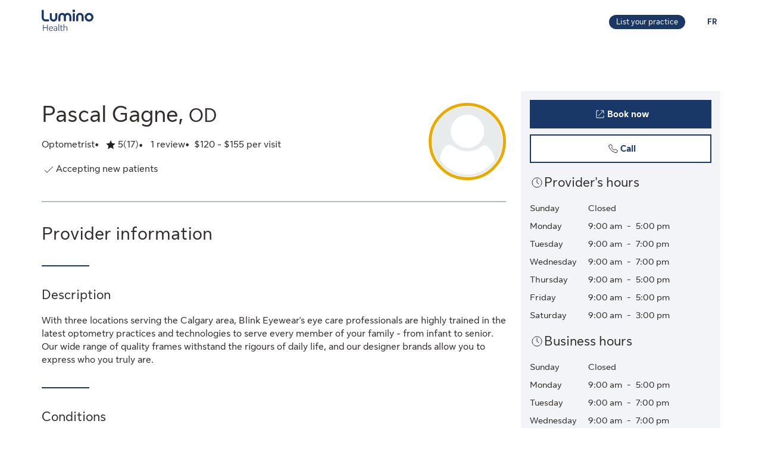

--- FILE ---
content_type: text/html;charset=UTF-8
request_url: https://luminohealth.sunlife.ca/en/health-care-provider-profile/optometrist/blink-eyewear-west-springs/pascal-gagne-712097-462976/
body_size: 15197
content:
<!DOCTYPE html>
<html lang="en">
    <head>



<meta charset="utf-8" />
<meta http-equiv="X-UA-Compatible" content="IE=edge" />
<meta id="viewport" name="viewport" content="width=device-width, initial-scale=1" />
<link rel="apple-touch-icon" href="/DHS_PS_STATIC_DOCS/lumino/images/lumino-favicon.png" />

<title>Pascal Gagne, Optometrist, Calgary | Lumino Health</title>
<meta property="og:title" content="Pascal Gagne, Optometrist, Calgary | Lumino Health" />
<meta name="twitter:title" content="Pascal Gagne, Optometrist, Calgary | Lumino Health" />

<meta NAME="description" CONTENT="" />

<meta property="og:description" content="" />
<meta name="twitter:description" content=""/>


<meta NAME="keywords" CONTENT="" />

<meta property="og:image" content="https://cdn.sunlife.com/content/dam/sunlife/regional/canada/images/dhs/socialShareProviderSearch_en.png" />
<meta name="twitter:image" content="https://cdn.sunlife.com/content/dam/sunlife/regional/canada/images/dhs/socialShareProviderSearch_en.png" />

<meta property="og:url" content="https://luminohealth.sunlife.ca/en/health-care-provider-profile/optometrist/blink-eyewear-west-springs/pascal-gagne-712097-462976/" />
<meta name="twitter:url" content="https://luminohealth.sunlife.ca/en/health-care-provider-profile/optometrist/blink-eyewear-west-springs/pascal-gagne-712097-462976/"/>
<meta name="twitter:card" content="summary_large_image" />

<link rel="canonical" href="https://luminohealth.sunlife.ca/en/health-care-provider-profile/optometrist/blink-eyewear-west-springs/pascal-gagne-712097-462976/" />
<link rel="alternate" hreflang="fr" href="https://luminosante.sunlife.ca/fr/profil-du-professionnel-de-la-sante/optometriste/blink-eyewear-west-springs/pascal-gagne-712097-462976/"/>
<link rel="alternate" hreflang="en" href="https://luminohealth.sunlife.ca/en/health-care-provider-profile/optometrist/blink-eyewear-west-springs/pascal-gagne-712097-462976/"/>

<meta property="og:locale" content="en_CA" />





<script type="text/javascript" src="https://luminohealth.sunlife.ca/assets/e6ee4247b231137844c64d2a4702cc7866d665b197a" async ></script><script type="application/ld+json">
{
  "@context": "https://schema.org",
  "@type": "MedicalClinic",
		"medicalSpecialty":"Optometrist",
		"image": "https://www.sunlife.ca/DHS_PS_STATIC_DOCS/public/images/provider-avatar.png",
  "@id": "https://luminohealth.sunlife.ca/en/health-care-provider-profile/optometrist/blink-eyewear-west-springs/pascal-gagne-712097-462976/",
  "url": "https://luminohealth.sunlife.ca/en/health-care-provider-profile/optometrist/blink-eyewear-west-springs/pascal-gagne-712097-462976/",
		"telephone": "4032420999",
			"priceRange":"$120 - $155 per visit",
		"description": "With three locations serving the Calgary area, Blink Eyewear&#39;s eye care professionals are highly trained in the latest optometry practices and technologies to serve every member of your family - from infant to senior. Our wide range of quality frames withstand the rigours of daily life, and our designer brands allow you to express who you truly are.",
		"knowsLanguage":["English",
"French"],
	"brand": {
		"makesOffer": 
			["Contact lens assessment",
"Contact lens fittings",
"Dry eye assessment",
"Dry eye therapy",
"Eye exams",
"Frame repair",
"Glare test",
"Glasses fitting",
"Glaucoma test",
"Laser vision correction assessment",
"Refraction",
"Retinal imaging",
"Vision therapy"],
		"@type": "organization",
		"name": "Blink Eyewear - West Springs"
  } ,
  "address": {
    "@type": "PostalAddress",
    "streetAddress": "1009, 873 - 85 St SW ",
    "addressLocality": "Calgary",
    "postalCode": "T3H 0J5",
    "addressRegion": "AB",
    "addressCountry": "Canada"
	},
		"openingHoursSpecification": [{"@type":"OpeningHoursSpecification","dayOfWeek":["Monday"],"opens":"9:00 am","closes":"5:00 pm"},{"@type":"OpeningHoursSpecification","dayOfWeek":["Tuesday"],"opens":"9:00 am","closes":"7:00 pm"},{"@type":"OpeningHoursSpecification","dayOfWeek":["Wednesday"],"opens":"9:00 am","closes":"7:00 pm"},{"@type":"OpeningHoursSpecification","dayOfWeek":["Thursday"],"opens":"9:00 am","closes":"5:00 pm"},{"@type":"OpeningHoursSpecification","dayOfWeek":["Friday"],"opens":"9:00 am","closes":"5:00 pm"},{"@type":"OpeningHoursSpecification","dayOfWeek":["Saturday"],"opens":"9:00 am","closes":"3:00 pm"}],
 "makesOffer":
		["Contact lens assessment",
"Contact lens fittings",
"Dry eye assessment",
"Dry eye therapy",
"Eye exams",
"Frame repair",
"Glare test",
"Glasses fitting",
"Glaucoma test",
"Laser vision correction assessment",
"Refraction",
"Retinal imaging",
"Vision therapy"],
	 "sameAs":"https://blinkeyewear.ca/",
 "aggregateRating":{
		"@type": "AggregateRating",
    	"ratingCount": "17",
		"ratingValue": "5.0"
 },
	 "amenityFeature":["Free parking",
"Free Wi-Fi",
"Wheelchair accessible"],
		"knowsAbout": ["Optometrist"],
	"name": "Pascal Gagne"
}
</script>



    <link href="/DHS_PS_STATIC_DOCS/lumino/css/main.min.css" rel="stylesheet" type="text/css" />
    <link href="/DHS_PS_STATIC_DOCS/lumino/css/lumino-page.min.css" rel="stylesheet" type="text/css" />


    <style>.prvsrch-lumino-footer-wrapper {    background-color: #193767;    color: white;}ul.prvsrch-lumino-footer-nav {    margin: 0 !important;}ul.prvsrch-lumino-footer-nav > li {    list-style: none;    background-image: none !important;    margin-bottom: 20px;    padding: 0 !important;    line-height: 1.15 !important;}ul.prvsrch-lumino-footer-nav > li:last-child {    margin-bottom: 0;}ul.prvsrch-lumino-footer-nav > li > a {    color: white;    font-size: 14px;    letter-spacing: 0;    line-height: 14px;    font-weight: 200;    text-transform: uppercase;}ul.prvsrch-lumino-footer-nav > li > a:focus {    outline-offset: 4px;    text-decoration: none;}ul.prvsrch-lumino-footer-nav > li > a:hover {    text-decoration: none;    color: #0BB3BD;}.prvsrch-lumino-footer-cta h2 {    color: white;    font-size: 20px;    font-weight: bold;    letter-spacing: 0;    line-height: 27px;    margin-bottom: 8px;}.prvsrch-lumino-footer-cta p {    color: white;    font-size: 14px;    letter-spacing: 0;    line-height: 24px;    margin-bottom: 16px;}.prvsrch-lumino-footer-cta a.prvsrch-lumino-footer-cta-button {    display: inline-block;    padding: 10px 44px;    background-color: white;    color: #193767;    font-size: 16px;    line-height: 20px;    font-weight: 400;    border: 1px solid white;    border-radius: 4px;}.prvsrch-lumino-footer-cta a.prvsrch-lumino-footer-cta-button:hover {    background-color: #193767;    color: white;    text-decoration: none;}.prvsrch-lumino-footer-logo-wrapper {    text-align: right;}.prvsrch-lumino-footer-logo-wrapper img {    max-width: 185px;    height: auto;}.prvsrch-lumino-footer-top-wrapper { padding: 45px 0; }.prvsrch-lumino-footer-top-wrapper .col-xs-6.col-sm-3.col-sm-offset-1 { margin-left: 0 !important; }.prvsrch-lumino-footer-separator {    border-bottom: 1px solid #D6EFF0;}.prvsrch-lumino-footer-bottom-wrapper {    padding: 40px 0 40px 0;}.prvsrch-lumino-footer-social-share ul {    margin-bottom: 0;}.prvsrch-lumino-footer-social-share .fa.fa-circle {    color: white;}.prvsrch-lumino-footer-social-share a:hover .fa.fa-circle {    color: #0BB3BD;}.prvsrch-lumino-footer-social-share .fa {    color: #193767;}.prvsrch-lumino-footer-copyright {    color: white;    font-size: 14px;    letter-spacing: 0;    line-height: 20px;    margin-top: 10px;    text-align: left;}.prvsrch-lumino-footer-disclaimer-wrapper {    padding: 0 0 72px 0;}.prvsrch-lumino-footer-disclaimer p {    color: white;    font-size: 14px;    letter-spacing: 0;    line-height: 24px;}.prvsrch-lumino-footer-disclaimer p:last-child {    margin-bottom: 0;}@media (max-width: 1024px) {    .prvsrch-lumino-footer-top-wrapper {        padding-bottom: 40px;    }    .prvsrch-lumino-footer-logo-wrapper {        text-align: left;        margin-top: 40px;    }}@media (max-width: 992px) {    .prvsrch-lumino-banner-content {        padding-bottom: 0 !important;    }    .prvsrch-lumino-banner-text-inner-wrapper {        padding: 0 !important;    }}@media (max-width: 767px) {    .prvsrch-lumino-footer-cta {        margin-bottom: 40px;    }    .prvsrch-lumino-footer-copyright {        text-align: left;        margin-top: 40px;        padding-right: 20px;    }}/**************************//* CUSTOM PUBLISHER *//*************************/html { scroll-behavior: smooth; }html *, * { font-family: "Sun Life New Text", Arial, sans-serif !important; }/* HEADER - Find a health-care provider */.container-fluid.main-header {    padding: 40px 0 25px 15px;    overflow-x: hidden !important;}li.vp-card { padding: 60px 30px 30px !important; }h2.vp-title { font-size: 1.2rem; }.provider-yellow-banner h2 { font-size: 1.7em; }ul.as-seen-on-container,ul.value-props-container { list-style: none; }h1.ps-header-web {    font: normal normal bold 32px / 40px Sun Life New Display;    letter-spacing: 0.44px;    color: #202223;    padding: 0 15px !important;    font-weight: 400;    margin-bottom: 0;}h1.ps-header-mobile {    font: normal normal bold 32px / 40px Sun Life New Display;    letter-spacing: 0.44px;    padding: 0 30px !important;    font-weight: 400;    margin-bottom: 0;}#refresh-provider-search-container p,#refresh-provider-search-container .faq-title ul li {	font: normal normal normal 17px/24px Sun Life New Text !important;	color: #202223;	font-weight: 200;}div#refresh-provider-search-container {   margin-top: 3em;   background-color: #FFF8E0;}/* Value Props */.value-props-container {  margin: 0 auto;  display: grid;  gap: 0.79rem;  grid-template-columns: repeat(auto-fit, minmax(300px, 1fr));}.vp-card {  color: #3F3F3F;  padding: 3rem 1rem;  height: auto;}.value-props-container .vp-card img,.ps-testimonials .card img,.vp-card img, .vp-card p { margin-bottom: 2rem; }/* About LH & As seen on */.as-seen-on-content { padding: 0; }/* Testimonials */.ps-title {    text-align: left;    font: normal normal bold 28px / 32px Sun Life New Text;    letter-spacing: 0.32px;    font-weight: 400;    color: #202223;}.ps-grid-container .card,.about-lh-content .card {    background: #FFFFFF 0% 0% no-repeat padding-box;    border: 1px solid #DCDEDF;    padding: 2rem;    height: auto;    text-align: center;}.ps-grid-container .card { text-align: left; }.ps-testimonials .card img { margin-bottom: 3rem; }.value-props-container .vp-card img,.about-lh-content .card img { margin-bottom: 2rem; }.value-props-container .vp-card img { height: 50px !important; }.ps-testimonials .card img { height: 5rem !important; }.about-lh-content mission .card img {	height: auto !important;	width: 100% !important;}.about-lh-content .ps-testimonials .card img {  height: auto !important;  width: 25% !important;}.ps-grid-container .card h3,.about-lh-content .card h3 { margin-bottom: 2rem; }p.quote {	font-style: italic;	letter-spacing: 0.16px;	color: #202223;}.provider-yellow-banner { background: #fff8e0 0% 0% no-repeat padding-box; }.provider-yellow-banner .banner-copy h3 {	text-align: left;	font: normal normal normal 26px/32px Sun Life New Text;	letter-spacing: 0.28px;	color: #202223;}.provider-yellow-banner .banner-copy p {	text-align: left;	letter-spacing: 0.16px;	color: #202223;}/* FAQs */.faq-title {	font: normal normal bold 32px/42px Sun Life New Text;	letter-spacing: 0.32px;	color: #202223;}.faq-title h2.title {    font-weight: 600;    margin: 25px 0;    margin-left: -20px;}.disckBullet-content li:before {    display: inline-block;    content: "\2022";    color: #00548b;    margin-right: 1.3em !important;    white-space: nowrap;    width: 0 !important;}.ps-grid-container .cards,.about-lh-content .cards {	max-width: 1200px;  margin: 0;  display: grid;  grid-gap: 2rem;}.about-lh-content .ps-grid-container {    margin: 0 auto;}.container-fluid.about-lh-content p {  text-align: left;}.ps-grid-container.mission p {	text-align: left;}/* Learn more yellow banner */.provider-yellow-banner a {    text-align: center;    font: normal normal bold 16px/24px Sun Life New Text;    letter-spacing: 0px;    color: #004570;    text-decoration: none;    border: 1px solid #004570;    background: transparent;    padding: 6px 10px;    max-width: 225px;    height: 45px;    border-radius: 5px;    display: flex;    justify-content: center;    align-items: center;}/* FAQ - Desktop */.faq-content h3 {     font: normal 20px/22px Sun Life New Text;     line-height: 1.2em;     margin-bottom: 0 !important;}.faq-content ul {    font: normal normal bold 32px / 42px Sun Life New Text;    font-weight: 200;}.faq-content .col-md-4 {	padding: 0 20px 20px 0 !important;	color: #202223;}.faq-content .col-md-8 {	padding: 0 0 30px 140px;	text-align: left;	color: #3f3f3f;  font: normal normal normal 200 16px / 28px Sun Life New Text !important;}.faq-content cite {	font-size: 0.7em !important;	position: relative;	top: -5px;}.faq-content cite a {  font-weight: 200 !important;  font-size: 1.2em;}.ps-footnotes {	font-size: 12px;	padding: 10px 2rem 5rem;  scroll-margin-top: 35em;}.ps-footnotes cite { font-size: 1em !important; }.ps-footnotes a {    font-size: medium !important;    font-weight: 200;}.ps-grid-container .grid-item .quote-img {	margin: 20px auto;	height: auto;}/* As seen on */.as-seen-on-container { padding-top: 20px; }.aso-card-globe { margin: 0;  padding: 0; }.aso-card-parents { margin-top: 10px; }.aso-card-chatelaine { margin-top: 23px; }/* Screen larger than 600px, 2 column */@media (min-width: 600px) {  .ps-grid-container .cards,	.value-props-container .vp-card,	.about-lh-content { grid-template-columns: repeat(2, 1fr); }}/* Screen larger than 900px, 3 columns */@media (min-width: 900px) { 	.value-props-container .cards,	.ps-testimonials .ps-grid-container .cards { grid-template-columns: repeat(3, 1fr); }}  /* As seen on */@media (max-width: 1091px) {.aso-card-chatelaine { margin-top: 65px; } }/* Learn More - yellow banner */@media (max-width: 991px) {	.container-fluid.provider-yellow-banner .row .col-md-6.banner-copy {		padding: 0 30px 30px 30px !important;	}}@media (min-width: 992px) {.container-fluid.provider-yellow-banner .row .col-md-6.banner-copy { padding: 56px 110px 25px 20px !important; }}@media (max-width: 655px) {  ul.value-props-container,  ul.as-seen-on-container { margin: 15px !important; padding: 10px 0; }  li.vp-card { padding: 35px 25px 10px !important; }}</style>



<link rel="stylesheet" href="/DHS_PS_STATIC_DOCS/lumino/css/lumino-provider-profile.min.css?v=13.0.0" />

<script>
var utag_data={
page_canonical_url      : "https://luminohealth.sunlife.ca/en/health-care-provider-profile/optometrist/blink-eyewear-west-springs/pascal-gagne-712097-462976/",
page_breadcrumb : "/Home/ps/Health-care provider profile",
page_language    : "en-CA",
page_category    : "Health-care provider profile",
page_subcategory : ""
}
</script>
<script src="//tiq.sunlife.com/ca-other/prod/utag.sync.js"></script>


    </head>
    <body>
<script>
	(function(a,b,c,d){ 
		a='//tiq.sunlife.com/ca-other/prod/utag.js';
		b=document;
		c='script';
		d=b.createElement(c);
		d.src=a;
		d.type='text/java'+c;
		d.async=true; 
		a=b.getElementsByTagName(c)[0];
		a.parentNode.insertBefore(d,a); 
	})(); 
</script>
        <div class="">
            <div id="page-content" class="content">
                <!-- START:// content  -->
                    <div data-analytics="mainbodycontent" id="mainbodycontent">
<div class="prvsrch-lumino-header" data-prvsrchid="prvsrch-lumino-header" role="banner">
    <div class="prvsrch-lumino-navigation-row">
        <a href="#maincontent" class="sr-only">Skip to main content</a>

        <div class="container">
            <div class="prvsrch-lumino-navigation-wrapper" data-prvsrchid="prvsrch-lumino-navigation-wrapper">
                <div class="prvsrch-lumino-navigation-left">
                    <a data-prvsrchid="prvsrch-lumino-navigation-logo" href="/s/?language=en_US">
                        <img src="/DHS_PS_STATIC_DOCS/lumino/images/lumino-health-logo.svg" alt="Lumino Health" height="36" width="87" class="prvsrch-lumino-logo"/>
                    </a>
                </div>

                <div class="prvsrch-lumino-navigation-right">
                    <a data-prvsrchid="prvsrch-lumino-practice" class="prvsrch-lumino-practice" href="/s/provider-home?language=en_US" target="_blank" rel="noopener">
                        <span class="sr-only">Learn more about listing your practice on Lumino Health</span>
                        <span aria-hidden="true">List your practice</span>
                    </a>
                    <a data-prvsrchid="prvsrch-lumino-language" class="prvsrch-lumino-language" href="/fr/profil-du-professionnel-de-la-sante/optometriste/blink-eyewear-west-springs/pascal-gagne-712097-462976/">
                        <span class="sr-only">You are on the Lumino Health website. Language selection is English. Press enter to toggle to French.</span>
                        <span aria-hidden="true">FR </span>
                    </a>
                </div>
            </div>
        </div>
    </div>

    <div class="prvsrch-lumino-navigation-launcher-row" data-prvsrchid="prvsrch-lumino-navigation-launcher-row">
        <div class="container">
            <div data-lumino-widget='ProviderSearchLauncher'
                 data-lumino-language='en'
                 data-lumino-default-specialty="OPT"
                 data-lumino-default-condition=""
                 data-lumino-default-service=""
                 data-lumino-default-name=""
                 data-lumino-default-location="Calgary, AB"
                 data-lumino-google-api-key='AIzaSyBMuXJgLEeIKOkcMAYoUhEvw2qYjSrgnJI'
                 data-lumino-search-action-type='REDIRECT'
                 data-lumino-linkedfrom='Profile'
                 data-lumino-header-text=""
                 data-lumino-mum-public-session-id="44a1c6a6-d303-42e2-90b2-29f839c0f74f"
            ></div>
        </div>
    </div>

    <script src="/lumino-ps-launcher-widget/js/securewidget.bundle.js?v=" defer=""></script>
</div>

<div class="prvsrch-profile-wrapper">
    <div class="container">




<input type="hidden" data-prvprflid="prvprfl-providerProfileData"
    data-prvprfldata-source="lumino"
    data-prvprfldata-provider-id="000712097"
    data-prvprfldata-facility-id="000462976"
    data-prvprfldata-address-line-1="1009, 873 - 85 St SW"
    data-prvprfldata-address-line-2=""
    data-prvprfldata-city="Calgary"
    data-prvprfldata-province="AB"
    data-prvprfldata-postal-code="T3H 0J5"
    data-prvprfldata-first-name="Pascal"
    data-prvprfldata-last-name="Gagne"
    data-prvprfldata-is-public-user="true"
    data-prvprfldata-name="Pascal Gagne"
    data-prvprfldata-show-address-on-claims="true"
    data-prvprfldata-facility-name="Blink Eyewear - West Springs"
    data-prvprfldata-category="VISN"
    data-prvprfldata-provider-email="west&#64;blinkeyewear.ca"
    data-prvprfldata-specialty-codes="OPT"
    data-prvprfldata-specialty-label="Optometrist"
    data-prvprfldata-user-email-address=""
    data-prvprfldata-rating="5.0"
    data-prvprfldata-rating-count="17"
    data-prvprfldata-review-count="1"
    data-prvprfldata-package-code="G"
    data-prvprfldata-distance="0.0"
    data-prvprfldata-position="0"
    data-prvprfldata-latitude="51.0599196"
    data-prvprfldata-longitude="-114.2117496"
    data-prvprfldata-cost-index="1"
    data-prvprfldata-cost-limit="false"
    data-prvprfldata-system-booking-code="Other"
    data-prvprfldata-booking-url="https://blinkeyewear.ca/pages/services/book-eye-exam"
    data-prvprfldata-widget-type="EXTERNAL"
    data-prvprfldata-fetch-next-availabilities="false"
    data-prvprfldata-is-favourite-specialty=""
    data-prvprfldata-appointment-button="BOOK"
    data-prvprfldata-api-gw-token="eyJraWQiOiJhbEYzQUFWZnRtZFc5ZWxoZGxqU0NTNTRvaWIwT1J3cVJGMi0tUDlrYnNFIiwiYWxnIjoiUlMyNTYifQ.[base64].[base64]"
    data-prvprfldata-analytics-search-id="a8ea98cb-8714-4650-b992-39fd441c46c3"
    data-prvprfldata-mum-public-session-id="44a1c6a6-d303-42e2-90b2-29f839c0f74f"
    data-prvprfldata-suggested-providers-analytics-search-id=""
    data-prvprfldata-suggested-providers-result-set-index=""
    data-prvprfldata-profile-in-widget="false"
    data-prvprfldata-offers-virtual-service="false"
    data-prvprfldata-offers-at-facility-service="false"
    data-prvprfldata-provider-profile-image-path="/DHS_PS_STATIC_DOCS/lumino/images/"
    data-prvprfldata-suggested-value-prop-code=""
    data-prvprfldata-suggested-value-prop-url=""
/>



    <div class="prvprfl-main-content-wrapper" data-prvsrchid="prvprfl-main-content-wrapper" role="main">
        <div class="prvprfl-main-content-inner-wrapper" data-prvsrchid="prvprfl-main-content-inner-wrapper">




<section data-prvprflid="prvprfl-profile-appointments-mobile-container" class="prvprfl-profile-appointments-mobile-container container prvsrch-hidden-md prvsrch-hidden-lg"></section>


            <section class="prvprfl-wrapper  " data-prvprflid="prvprfl-wrapper">
                <div class="prvprfl-section-container">
                    <div class="prvprfl-main-section-wrap">
                        <section class="prvprfl-main-section">

<div class="prvprfl-main-details-wrapper" data-prvprflid="prvprfl-main-details-wrapper">

    <img class="prvprfl-main-image prvprfl-slf-ring" data-prvprflid="prvprfl-main-image" width="120" height="120" src="https://www.sunlife.ca/DHS_PS_STATIC_DOCS/public/images/provider-avatar.png" alt="" onerror="this.onerror=null;this.src='https://www.sunlife.ca/DHS_PS_STATIC_DOCS/public/images/provider-avatar.png'"/>

    <h1 class="prvprfl-main-name" data-prvprflid="prvprfl-main-name">Pascal Gagne, <span class="prvprfl-main-designation">OD</span></h1>



    <div class="prvprfl-main-details-inner-wrapper" data-prvprflid="prvprfl-main-details-inner-wrapper">


        <ul class="prvprfl-main-details prvprfl-ul">
            <li class="prvprfl-specialty-wrapper" data-prvprflid="prvprfl-specialty-wrapper">Optometrist</li>


            <li class="prvprfl-ratings-wrapper" data-prvprflid="prvprfl-ratings-wrapper">

<span aria-hidden="true" data-prvprflid="prvprfl-rating-icon" class="sl-icon sl-icon_non-interactive sl-icon-star-full"></span>
<span class="prvsrch-sr-only">Rated 5 out of 5 stars. 17 ratings.</span>
<span aria-hidden="true" class="prvprfl-num-star" data-prvprflid="prvprfl-num-star">5</span>
<span aria-hidden="true" data-prvprflid="prvprfl-num-rating">(17)</span>

            </li>

            <li class="prvprfl-upper-reviews-wrapper" data-prvprflid="prvprfl-upper-reviews-wrapper">

                    <span data-prvprflid="prvprfl-upper-review">1 review</span>
            </li>

            <li class="prvprfl-cost-wrapper" data-prvprflid="prvprfl-cost-wrapper">
                <div data-prvprflid="prvprfl-cost-icon" class="prvprfl-cost-icon-wrapper"></div>
                <span>$120 - $155 per visit</span>
            </li>
        </ul>

        <div class="prvsrch-fave-coverage-wrapper" data-prvprflid="prvsrch-fave-coverage-wrapper">

        </div>

    </div>

    <div class="prvprfl-accepts-new-patients-db-wrapper" data-prvprflid="prvprfl-accepts-new-patients-db-wrapper">
        <div data-prvprflid="prvprfl-accepts-new-patients" class="prvprfl-accepts-new-patients">
            <span class="sl-icon sl-icon_non-interactive sl-icon-check" aria-hidden="true"></span>
            <span class="prvprfl-accepts-new-patients-text">Accepting new patients</span>
        </div>
    </div>


    <div data-prvprflid="prvprfl-social-share-mobile-container" class="prvprfl-social-share-mobile-container prvsrch-hidden-md prvsrch-hidden-lg">

<section class="prvprfl-social-share-wrapper">
    <div class="prvprfl-social-share-inner-wrapper" data-prvprflid="prvprfl-social-share">
        <span class="prvprfl-social-share-text">
            Share this provider
        </span>

        <div class="prvprfl-social-share-buttons">
            <a class="prvprfl-social-share-email" data-socialmedia="email" title="Share provider by Email" href="mailto:?body&#61;https%3A%2F%2Fluminohealth.sunlife.ca%2Fen%2Fhealth-care-provider-profile%2Foptometrist%2Fblink-eyewear-west-springs%2Fpascal-gagne-712097-462976%2F%3FWT.mc_id%3Den-ca%3Adirect%3Apromo_email%3Aps-extprof-share-web%3Aemail%3AproviderId%3D000712097%3AfacilityId%3D000462976&subject&#61;Check%20out%20this%20health-care%20provider%20on%20Lumino%20Health" target="_parent" rel="noopener">
                <svg width="24" height="24" viewBox="0 0 24 24" fill="none" xmlns="http://www.w3.org/2000/svg">
                    <path d="M22 9.78125V18.6429C22 19.1339 21.8251 19.5543 21.4754 19.904C21.1257 20.2537 20.7054 20.4286 20.2143 20.4286H3.78571C3.29464 20.4286 2.87426 20.2537 2.52455 19.904C2.17485 19.5543 2 19.1339 2 18.6429V9.78125C2.32738 10.1458 2.70313 10.4695 3.12723 10.7522C5.82068 12.5826 7.66964 13.8661 8.67411 14.6027C9.09821 14.9152 9.44048 15.1607 9.70089 15.3393C9.96875 15.5104 10.3222 15.689 10.7612 15.875C11.2001 16.0536 11.6094 16.1429 11.9888 16.1429H12H12.0112C12.3906 16.1429 12.7999 16.0536 13.2388 15.875C13.6778 15.689 14.0275 15.5104 14.2879 15.3393C14.5558 15.1607 14.9018 14.9152 15.3259 14.6027C16.5908 13.6875 18.4435 12.404 20.8839 10.7522C21.308 10.4621 21.6801 10.1384 22 9.78125ZM22 6.5C22 7.0878 21.8177 7.64955 21.4531 8.18527C21.0885 8.72098 20.6347 9.17857 20.0915 9.55804C17.2939 11.5 15.5528 12.7091 14.8683 13.1853C14.7939 13.2374 14.6339 13.3527 14.3884 13.5312C14.1503 13.7024 13.9494 13.8437 13.7857 13.9554C13.6295 14.0595 13.436 14.1786 13.2054 14.3125C12.9821 14.4464 12.7701 14.5469 12.5692 14.6138C12.3683 14.6808 12.1823 14.7143 12.0112 14.7143H12H11.9888C11.8177 14.7143 11.6317 14.6808 11.4308 14.6138C11.2299 14.5469 11.0141 14.4464 10.7835 14.3125C10.5603 14.1786 10.3668 14.0595 10.2031 13.9554C10.0469 13.8437 9.84598 13.7024 9.60045 13.5312C9.36235 13.3527 9.2061 13.2374 9.1317 13.1853C8.45461 12.7091 7.47991 12.032 6.20759 11.154C4.93527 10.2686 4.17262 9.73661 3.91964 9.55804C3.45833 9.24554 3.02307 8.81771 2.61384 8.27455C2.20461 7.72396 2 7.21429 2 6.74554C2 6.16518 2.15253 5.68155 2.45759 5.29464C2.77009 4.90774 3.2128 4.71429 3.78571 4.71429H20.2143C20.6979 4.71429 21.1146 4.88914 21.4643 5.23884C21.8214 5.58854 22 6.00893 22 6.5Z" fill="currentColor"/>
                </svg>
                <span class="prvsrch-sr-only">Share provider by Email</span>
            </a>

            <a class="prvprfl-social-share-facebook" data-socialmedia="facebook" target="_blank" title="Share provider on Facebook" href="https://www.facebook.com/sharer/sharer.php?u&#61;https%3A%2F%2Fluminohealth.sunlife.ca%2Fen%2Fhealth-care-provider-profile%2Foptometrist%2Fblink-eyewear-west-springs%2Fpascal-gagne-712097-462976%2F%3FWT.mc_id%3Den-ca%3Asocial%3Anetworks%3Aps-extprof-share-web%3Afacebook%3AproviderId%3D000712097%3AfacilityId%3D000462976" rel="noopener">
                <svg width="24" height="24" viewBox="0 0 24 24" fill="none" xmlns="http://www.w3.org/2000/svg">
                    <path d="M16.9286 3.28571C17.814 3.28571 18.5692 3.60193 19.1942 4.23437C19.8266 4.85937 20.1429 5.61458 20.1429 6.5V17.2143C20.1429 18.0997 19.8266 18.8549 19.1942 19.4799C18.5692 20.1124 17.814 20.4286 16.9286 20.4286H14.8304V13.7879H17.0513L17.3862 11.1987H14.8304V9.54687C14.8304 9.13021 14.9159 8.81771 15.0871 8.60938C15.2656 8.40104 15.6079 8.29688 16.1138 8.29688L17.4754 8.28571V5.97545C17.0067 5.90848 16.3445 5.875 15.4888 5.875C14.4769 5.875 13.6659 6.17262 13.0558 6.76786C12.4531 7.36309 12.1518 8.20387 12.1518 9.29018V11.1987H9.91964V13.7879H12.1518V20.4286H6.21429C5.32887 20.4286 4.56994 20.1124 3.9375 19.4799C3.3125 18.8549 3 18.0997 3 17.2143V6.5C3 5.61458 3.3125 4.85937 3.9375 4.23437C4.56994 3.60193 5.32887 3.28571 6.21429 3.28571H16.9286Z" fill="currentColor"/>
                </svg>
                <span class="prvsrch-sr-only">Share provider on Facebook</span>
            </a>

            <a class="prvprfl-social-share-twitter" data-socialmedia="twitter" target="_blank" title="Share provider on X" href="https://twitter.com/intent/tweet?&url&#61;https%3A%2F%2Fluminohealth.sunlife.ca%2Fen%2Fhealth-care-provider-profile%2Foptometrist%2Fblink-eyewear-west-springs%2Fpascal-gagne-712097-462976%2F%3FWT.mc_id%3Den-ca%3Asocial%3Anetworks%3Aps-extprof-share-web%3Atwitter%3AproviderId%3D000712097%3AfacilityId%3D000462976" rel="noopener">
                <svg width="17" height="18" viewBox="0 0 17 18" fill="none" xmlns="http://www.w3.org/2000/svg">
                    <path d="M8.61886 8.01823L5.47749 3.62268H3.802L7.69337 9.06724L8.18321 9.75215L11.514 14.4164H13.1895L9.10663 8.70314L8.61886 8.01823Z" fill="currentColor"/>
                    <path d="M15.578 0.5H1.42198C0.636614 0.5 0 1.13661 0 1.92198V16.078C0 16.8634 0.636614 17.5 1.42198 17.5H15.578C16.3634 17.5 17 16.8634 17 16.078V1.92198C17 1.13661 16.3634 0.5 15.578 0.5ZM11 15.1818L7.62898 10.3809L3.40884 15.1818H2.31818L7.14532 9.69184L2.31818 2.81818H5.99996L9.19142 7.36333L13.1901 2.81818H14.2807L9.67763 8.0539L14.6818 15.1818H11Z" fill="currentColor"/>
                </svg>
                <span class="prvsrch-sr-only">Share provider on X</span>
            </a>
        </div>
    </div>
</section>

    </div>

</div>


<div class="prvprfl-content-wrapper" data-prvprflid="prvprfl-content-wrapper-provider">






    <section data-prvprflid="prvprfl-primary-section-title-wrapper">
        <h2 class="prvprfl-primary-section-title" data-prvprflid="prvprfl-primary-section-title">Provider information</h2>
    </section>



<section data-prvprflid="prvprfl-provider-summary">
    <h3 class="prvprfl-section-name">
        Description
    </h3>
    <pre class="prvprfl-summary">With three locations serving the Calgary area, Blink Eyewear&#39;s eye care professionals are highly trained in the latest optometry practices and technologies to serve every member of your family - from infant to senior. Our wide range of quality frames withstand the rigours of daily life, and our designer brands allow you to express who you truly are.</pre>
</section>



    <section class="prvprfl-conditions prvprfl-collapsable-section" data-prvprflid="prvprfl-provider-conditions">
        <h3 class="prvprfl-section-name">
            Conditions
        </h3>

        <ul class="prvprfl-ul prvprfl-columns prvprfl-3-columns prvprfl-1-column-xs">
                <li class="prvprfl-section-list-item">Astigmatism</li>
                <li class="prvprfl-section-list-item">Cataracts</li>
                <li class="prvprfl-section-list-item">Colour blindness</li>
                <li class="prvprfl-section-list-item">Computer vision syndrome</li>
                <li class="prvprfl-section-list-item">Crossed eyes</li>
                <li class="prvprfl-section-list-item">Diabetic retinopathy</li>
                <li class="prvprfl-section-list-item">Double vision</li>
                <li class="prvprfl-section-list-item">Droopy eye</li>
                <li class="prvprfl-section-list-item">Dry eyes</li>
                <li class="prvprfl-section-list-item">Eye floaters & flashes</li>
                <li class="prvprfl-section-list-item">Farsightedness</li>
                <li class="prvprfl-section-list-item">Glaucoma</li>
                <li class="prvprfl-section-list-item">Lazy eye</li>
                <li class="prvprfl-section-list-item">Macular degeneration</li>
                <li class="prvprfl-section-list-item">Near-sightedness</li>
                <li class="prvprfl-section-list-item">Strabismus</li>
                <li class="prvprfl-section-list-item">Stye in eye</li>
                <li class="prvprfl-section-list-item">Swollen eyes</li>
                <li class="prvprfl-section-list-item">Vision loss</li>
        </ul>
    </section>



    <section data-prvprflid="prvprfl-mobile-hours" class="prvsrch-hidden-md prvsrch-hidden-lg">

<div class="prvprfl-hours-wrapper" data-prvprflid="prvprfl-provider-hours">
    <h3 class="prvprfl-section-name">
        <span class="sl-icon sl-icon_non-interactive sl-icon-clock"></span>
            <span>Provider&#39;s hours</span>
    </h3>
    <div class="prvprfl-hours-inner">
        <div class="prvprfl-hours-row">
            <div class="prvprfl-day-of-week">Sunday</div>
            <div class="prvprfl-hours-data-wrapper">
                Closed

            </div>
        </div>
        <div class="prvprfl-hours-row">
            <div class="prvprfl-day-of-week">Monday</div>
            <div class="prvprfl-hours-data-wrapper">
                


                <span class="prvprfl-hours-data">9:00 am</span>
                <span class="prvprfl-hours-separator">-</span>
                <span class="prvprfl-hours-data">5:00 pm</span>
            </div>
        </div>
        <div class="prvprfl-hours-row">
            <div class="prvprfl-day-of-week">Tuesday</div>
            <div class="prvprfl-hours-data-wrapper">
                


                <span class="prvprfl-hours-data">9:00 am</span>
                <span class="prvprfl-hours-separator">-</span>
                <span class="prvprfl-hours-data">7:00 pm</span>
            </div>
        </div>
        <div class="prvprfl-hours-row">
            <div class="prvprfl-day-of-week">Wednesday</div>
            <div class="prvprfl-hours-data-wrapper">
                


                <span class="prvprfl-hours-data">9:00 am</span>
                <span class="prvprfl-hours-separator">-</span>
                <span class="prvprfl-hours-data">7:00 pm</span>
            </div>
        </div>
        <div class="prvprfl-hours-row">
            <div class="prvprfl-day-of-week">Thursday</div>
            <div class="prvprfl-hours-data-wrapper">
                


                <span class="prvprfl-hours-data">9:00 am</span>
                <span class="prvprfl-hours-separator">-</span>
                <span class="prvprfl-hours-data">5:00 pm</span>
            </div>
        </div>
        <div class="prvprfl-hours-row">
            <div class="prvprfl-day-of-week">Friday</div>
            <div class="prvprfl-hours-data-wrapper">
                


                <span class="prvprfl-hours-data">9:00 am</span>
                <span class="prvprfl-hours-separator">-</span>
                <span class="prvprfl-hours-data">5:00 pm</span>
            </div>
        </div>
        <div class="prvprfl-hours-row">
            <div class="prvprfl-day-of-week">Saturday</div>
            <div class="prvprfl-hours-data-wrapper">
                


                <span class="prvprfl-hours-data">9:00 am</span>
                <span class="prvprfl-hours-separator">-</span>
                <span class="prvprfl-hours-data">3:00 pm</span>
            </div>
        </div>
    </div>
</div>

    </section>



    <section class="prvprfl-services prvprfl-collapsable-section" data-prvprflid="prvprfl-provider-services">
        <h3 class="prvprfl-section-name">
            Services
        </h3>

        <ul class="prvprfl-ul prvprfl-columns prvprfl-3-columns prvprfl-1-column-xs">
                <li class="prvprfl-section-list-item">Contact lens assessment</li>
                <li class="prvprfl-section-list-item">Contact lens fittings</li>
                <li class="prvprfl-section-list-item">Dry eye assessment</li>
                <li class="prvprfl-section-list-item">Dry eye therapy</li>
                <li class="prvprfl-section-list-item">Eye exams</li>
                <li class="prvprfl-section-list-item">Frame repair</li>
                <li class="prvprfl-section-list-item">Glare test</li>
                <li class="prvprfl-section-list-item">Glasses fitting</li>
                <li class="prvprfl-section-list-item">Glaucoma test</li>
                <li class="prvprfl-section-list-item">Laser vision correction assessment</li>
                <li class="prvprfl-section-list-item">Refraction</li>
                <li class="prvprfl-section-list-item">Retinal imaging</li>
                <li class="prvprfl-section-list-item">Vision therapy</li>
        </ul>
    </section>


    <section class="prvprfl-clientele prvprfl-collapsable-section" data-prvprflid="prvprfl-provider-clientele">
        <h3 class="prvprfl-section-name">
            Clientele
        </h3>

        <ul class="prvprfl-ul prvprfl-columns prvprfl-3-columns prvprfl-1-column-xs">
                <li class="prvprfl-section-list-item">Adults (18+)​</li>
                <li class="prvprfl-section-list-item">Children (under 12)​</li>
                <li class="prvprfl-section-list-item">Pediatrics​</li>
                <li class="prvprfl-section-list-item">Seniors (65+)​</li>
                <li class="prvprfl-section-list-item">Teens (13-17)​</li>
        </ul>
    </section>




    <section class="prvprfl-languages prvprfl-collapsable-section" data-prvprflid="prvprfl-provider-languages">
        <h3 class="prvprfl-section-name">
            Languages spoken
        </h3>

        <ul class="prvprfl-ul prvprfl-columns prvprfl-3-columns prvprfl-2-column-xs">
                <li class="prvprfl-section-list-item">English</li>
                <li class="prvprfl-section-list-item">French</li>
        </ul>
    </section>


    <section class="prvprfl-designations prvprfl-collapsable-section" data-prvprflid="prvprfl-provider-designations">
        <h3 class="prvprfl-section-name">
            Professional designations
        </h3>

        <ul class="prvprfl-ul ">
                <li class="prvprfl-section-list-item">Doctor of Optometry (OD)</li>
        </ul>
    </section>






<section data-prvprflid="prvprfl-feedback-wrapper" class="prvprfl-feedback-wrapper">
    <h3 class="prvprfl-section-name" id="feedback" tabindex="-1">
        Patient feedback
    </h3>

    <p data-prvprflid="prvprfl-feedback-upper-text" class="prvprfl-feedback-upper-text">
        Your trust is important to us. Sun Life collects ratings and reviews from plan members through the claims process and they represent patient&#39;s total experience with a provider.
    </p>

    <div data-prvprflid="prvprfl-feedback-subsection-header" class="prvprfl-feedback-subsection-header">Overall experience rating</div>
    <div data-prvprflid="prvprfl-feedback-overall-rating-wrapper" class="prvprfl-feedback-overall-rating-wrapper">
        <div data-prvprflid="prvprfl-feedback-overall-rating" class="prvprfl-feedback-overall-rating">
            <span class="sl-icon sl-icon_non-interactive sl-icon-star-full sl-icon_size_xl" aria-hidden="true"></span>
            <span class="prvprfl-feedback-overall-rating-score-wrapper">
                <span class="prvprfl-feedback-overall-rating-score">5</span>
                <span class="prvprfl-feedback-overall-rating-substring">out of 5 (17)</span>
            </span>
        </div>

        <div data-prvprflid="prvprfl-feedback-about-rating-wrapper" class="prvprfl-feedback-about-rating-wrapper">
            <div data-prvprflid="prvprfl-feedback-about-rating-header" class="prvprfl-feedback-about-rating-header">About the rating categories</div>
            <ul data-prvprflid="prvprfl-feedback-about-rating-content" class="prvprfl-feedback-about-rating-content">
                <li>Overall experience:&nbsp;The full experience from booking to treatment and payment.</li>
                <li>Treatment satisfaction:&nbsp;How patients rate the effectiveness, follow-up care and overall outcome of the treatment they received.</li>
                <li>Provider knowledge:&nbsp;The patients&#39; impression of the provider&#39;s expertise in explaining conditions and answering their questions.</li>
            </ul>
        </div>
    </div>

    <div data-prvprflid="prvprfl-feedback-subsection-header" class="prvprfl-feedback-subsection-header">Reviews from patients (1)</div>

<div data-prvprflid="prvprfl-feedback-individual-wrapper" class="prvprfl-feedback-individual-wrapper">
    <div data-prvprflid="prvprfl-feedback-date" class="prvprfl-feedback-date">October 16, 2023</div>

    <div data-prvprflid="prvprfl-feedback-info-wrapper" class="prvprfl-feedback-info-wrapper">
        <span data-prvprflid="prvprfl-feedback-patient-label" class="prvprfl-feedback-patient-label">Verified patient</span>
        <span data-prvprflid="prvprfl-feedback-bullet-separator" class="prvprfl-feedback-bullet-separator"></span>
        <span data-prvprflid="prvprfl-feedback-service-location-label" class="prvprfl-feedback-service-location-label">In-person visit</span>
    </div>

    <div data-prvprflid="prvprfl-feedback-rating-header" class="prvprfl-feedback-rating-header">Overall experience</div>

    <div data-prvprflid="prvprfl-feedback-rating-stars" class="prvprfl-feedback-rating-stars prvprfl-feedback-rating-stars-5" data-rating="5">
        <span aria-hidden='true' class="sl-icon sl-icon_non-interactive sl-icon-star-full"></span>
        <span aria-hidden='true' class="sl-icon sl-icon_non-interactive sl-icon-star-full"></span>
        <span aria-hidden='true' class="sl-icon sl-icon_non-interactive sl-icon-star-full"></span>
        <span aria-hidden='true' class="sl-icon sl-icon_non-interactive sl-icon-star-full"></span>
        <span aria-hidden='true' class="sl-icon sl-icon_non-interactive sl-icon-star-full"></span>
        <span class="prvsrch-sr-only">Rated 5 out of 5 stars</span>
    </div>

    <pre data-prvprflid="prvprfl-feedback-review" class="prvprfl-feedback-review">Really nice as the doctor speak French </pre>

    <div data-prvprflid="prvprfl-feedback-other-ratings" class="prvprfl-feedback-other-ratings">
        <span data-prvprflid="prvprfl-feedback-other-rating-wrapper" class="prvprfl-feedback-other-rating-wrapper">
            <span data-prvprflid="prvprfl-feedback-other-rating-label" class="prvprfl-feedback-other-rating-label">Treatment satisfaction:</span>
            <span data-prvprflid="prvprfl-feedback-other-rating" class="prvprfl-feedback-other-rating">5</span>
        </span>
        <span data-prvprflid="prvprfl-feedback-other-rating-wrapper" class="prvprfl-feedback-other-rating-wrapper">
            <span data-prvprflid="prvprfl-feedback-other-rating-label" class="prvprfl-feedback-other-rating-label">Provider knowledge:</span>
            <span data-prvprflid="prvprfl-feedback-other-rating" class="prvprfl-feedback-other-rating">5</span>
        </span>
    </div>

    <div data-prvprflid="prvprfl-feedback-provider-reply-wrapper" class="prvprfl-feedback-provider-reply-wrapper">
        <div data-prvprflid="prvprfl-feedback-provider-reply-header" class="prvprfl-feedback-provider-reply-header">
            <svg xmlns="http://www.w3.org/2000/svg" width="18" height="18" viewBox="0 0 18 18" fill="none">
                <path fill-rule="evenodd" clip-rule="evenodd" d="M17.4377 8.22794C16.3546 5.5339 13.4299 4.18683 8.66351 4.18683H6.41736V1.61981C6.41736 1.4459 6.35385 1.2955 6.22683 1.16849C6.09982 1.04147 5.94954 0.977966 5.77563 0.977966C5.60173 0.977966 5.45133 1.04147 5.32431 1.16849L0.190279 6.30252C0.0632636 6.42966 -0.000244141 6.58006 -0.000244141 6.75384C-0.000244141 6.92763 0.0632636 7.07803 0.190279 7.20504L5.32431 12.3392C5.45145 12.4661 5.60185 12.5298 5.77563 12.5298C5.94942 12.5298 6.09982 12.4661 6.22683 12.3392C6.35385 12.2123 6.41736 12.0618 6.41736 11.888V9.32086H8.66351C9.31852 9.32086 9.90511 9.3408 10.4231 9.38092C10.9412 9.42104 11.4561 9.49292 11.9674 9.59655C12.4789 9.70018 12.9234 9.84221 13.3012 10.0228C13.6789 10.2034 14.0315 10.4356 14.3591 10.7196C14.6868 11.0039 14.9542 11.3413 15.1615 11.7324C15.3686 12.1236 15.5307 12.5863 15.6478 13.1212C15.7647 13.656 15.8233 14.261 15.8233 14.9361C15.8233 15.3036 15.8064 15.715 15.7732 16.1695C15.7732 16.2095 15.7649 16.288 15.7481 16.405C15.7314 16.5221 15.7231 16.6106 15.7231 16.6708C15.7231 16.7708 15.7514 16.8545 15.8081 16.9214C15.8651 16.9882 15.9438 17.0215 16.0439 17.0215C16.1509 17.0215 16.2444 16.9647 16.3247 16.851C16.3713 16.7909 16.4146 16.7173 16.455 16.6304C16.4951 16.5435 16.5403 16.4433 16.5904 16.3297C16.6406 16.2159 16.6757 16.136 16.6956 16.0891C17.5446 14.1841 17.9691 12.6767 17.9691 11.567C17.9691 10.2368 17.792 9.12369 17.4377 8.22794Z" fill="currentColor"/>
            </svg>
            <span data-prvprflid="prvprfl-feedback-provider-reply-header-title" class="prvprfl-feedback-provider-reply-header-title">Reply posted on March 20, 2024</span>
        </div>

        <pre data-prvprflid="prvprfl-feedback-provider-reply" class="prvprfl-feedback-provider-reply">We are so happy to hear that enjoyed your eye exam with Dr. Pascal Gagne. He is an excellent Doctor who is bilingual. We apreciate your review and hope to see you again. </pre>
    </div>
</div>



</section>






</div>

<div class="prvprfl-content-wrapper" data-prvprflid="prvprfl-content-wrapper-facility">



    <section class="prvprfl-header-wrapper" data-prvprflid="prvprfl-header-wrapper">
        <h2 class="prvprfl-name" data-prvprflid="prvprfl-name">Facility: Blink Eyewear - West Springs</h2>
    </section>












    <section data-prvprflid="prvprfl-mobile-hours" class="prvsrch-hidden-md prvsrch-hidden-lg">

<div class="prvprfl-hours-wrapper" data-prvprflid="prvprfl-facility-hours">
    <h3 class="prvprfl-section-name">
        <span class="sl-icon sl-icon_non-interactive sl-icon-clock"></span>
            <span>Business hours</span>
    </h3>
    <div class="prvprfl-hours-inner">
        <div class="prvprfl-hours-row">
            <div class="prvprfl-day-of-week">Sunday</div>
            <div class="prvprfl-hours-data-wrapper">
                Closed

            </div>
        </div>
        <div class="prvprfl-hours-row">
            <div class="prvprfl-day-of-week">Monday</div>
            <div class="prvprfl-hours-data-wrapper">
                


                <span class="prvprfl-hours-data">9:00 am</span>
                <span class="prvprfl-hours-separator">-</span>
                <span class="prvprfl-hours-data">5:00 pm</span>
            </div>
        </div>
        <div class="prvprfl-hours-row">
            <div class="prvprfl-day-of-week">Tuesday</div>
            <div class="prvprfl-hours-data-wrapper">
                


                <span class="prvprfl-hours-data">9:00 am</span>
                <span class="prvprfl-hours-separator">-</span>
                <span class="prvprfl-hours-data">7:00 pm</span>
            </div>
        </div>
        <div class="prvprfl-hours-row">
            <div class="prvprfl-day-of-week">Wednesday</div>
            <div class="prvprfl-hours-data-wrapper">
                


                <span class="prvprfl-hours-data">9:00 am</span>
                <span class="prvprfl-hours-separator">-</span>
                <span class="prvprfl-hours-data">7:00 pm</span>
            </div>
        </div>
        <div class="prvprfl-hours-row">
            <div class="prvprfl-day-of-week">Thursday</div>
            <div class="prvprfl-hours-data-wrapper">
                


                <span class="prvprfl-hours-data">9:00 am</span>
                <span class="prvprfl-hours-separator">-</span>
                <span class="prvprfl-hours-data">5:00 pm</span>
            </div>
        </div>
        <div class="prvprfl-hours-row">
            <div class="prvprfl-day-of-week">Friday</div>
            <div class="prvprfl-hours-data-wrapper">
                


                <span class="prvprfl-hours-data">9:00 am</span>
                <span class="prvprfl-hours-separator">-</span>
                <span class="prvprfl-hours-data">5:00 pm</span>
            </div>
        </div>
        <div class="prvprfl-hours-row">
            <div class="prvprfl-day-of-week">Saturday</div>
            <div class="prvprfl-hours-data-wrapper">
                


                <span class="prvprfl-hours-data">9:00 am</span>
                <span class="prvprfl-hours-separator">-</span>
                <span class="prvprfl-hours-data">3:00 pm</span>
            </div>
        </div>
    </div>
</div>

    </section>



    <section class="prvprfl-services prvprfl-collapsable-section" data-prvprflid="prvprfl-facility-services">
        <h3 class="prvprfl-section-name">
            Services & supplies
        </h3>

        <ul class="prvprfl-ul prvprfl-columns prvprfl-3-columns prvprfl-1-column-xs">
                <li class="prvprfl-section-list-item">Contact lens assessment</li>
                <li class="prvprfl-section-list-item">Contact lens fittings</li>
                <li class="prvprfl-section-list-item">Dry eye assessment</li>
                <li class="prvprfl-section-list-item">Dry eye therapy</li>
                <li class="prvprfl-section-list-item">Eye exams</li>
                <li class="prvprfl-section-list-item">Frame repair</li>
                <li class="prvprfl-section-list-item">Glare test</li>
                <li class="prvprfl-section-list-item">Glasses fitting</li>
                <li class="prvprfl-section-list-item">Glaucoma test</li>
                <li class="prvprfl-section-list-item">Laser vision correction assessment</li>
                <li class="prvprfl-section-list-item">Refraction</li>
                <li class="prvprfl-section-list-item">Retinal imaging</li>
                <li class="prvprfl-section-list-item">Vision therapy</li>
        </ul>
    </section>




    <section class="prvprfl-amenities prvprfl-collapsable-section" data-prvprflid="prvprfl-facility-amenities">
        <h3 class="prvprfl-section-name">
            Amenities
        </h3>

        <ul class="prvprfl-ul prvprfl-columns prvprfl-3-columns prvprfl-1-column-xs">
                <li class="prvprfl-section-list-item">Free parking</li>
                <li class="prvprfl-section-list-item">Free Wi-Fi</li>
                <li class="prvprfl-section-list-item">Wheelchair accessible</li>
        </ul>
    </section>














<section class="prvprfl-map-section-wrapper" data-prvprflid="prvprfl-map-section-wrapper">
    <div class="prvprfl-map-wrapper prvprfl-full-width-xs" data-prvprflid="prvprfl-map-wrapper">
        <img alt="Google Map with the provider&#39;s location"
             class="prvsrch-hidden-xs"
             src="/DHS_PS_STATIC_DOCS/lumino/images/placeholder.png"
             width="675"
             height="280"
             data-src="https://maps.googleapis.com/maps/api/staticmap?key=AIzaSyBMuXJgLEeIKOkcMAYoUhEvw2qYjSrgnJI&#38;center=51.0599196,-114.2117496&#38;zoom=16&#38;size=675x280&#38;markers=anchor:center|icon:https%3A%2F%2Fcdn.sunlife.com%2Fcontent%2Fdam%2Fsunlife%2Fregional%2Fcanada%2Fimages%2Fdhs%2Fpin-bronze-2.png|51.0599196,-114.2117496" />

        <img alt="Google Map with the provider&#39;s location"
             class="prvsrch-visible-xs"
             src="/DHS_PS_STATIC_DOCS/lumino/images/placeholder.png"
             width="430"
             height="320"
             data-src="https://maps.googleapis.com/maps/api/staticmap?key=AIzaSyBMuXJgLEeIKOkcMAYoUhEvw2qYjSrgnJI&#38;center=51.0599196,-114.2117496&#38;zoom=16&#38;size=430x320&#38;markers=anchor:center|icon:https%3A%2F%2Fcdn.sunlife.com%2Fcontent%2Fdam%2Fsunlife%2Fregional%2Fcanada%2Fimages%2Fdhs%2Fpin-bronze-2.png|51.0599196,-114.2117496" />
    </div>

    <div class="prvprfl-map-footer-info-wrapper">
        <div class="prvprfl-address-wrapper prvprfl-bullet" data-prvprflid="prvprfl-address-wrapper">
            <span class="sl-icon sl-icon_non-interactive sl-icon-location"></span>
            <span class="prvprfl-address">1009, 873 - 85 St SW, Calgary, AB T3H 0J5</span>
        </div>

        <div class="prvprfl-directions-link prvprfl-bullet" data-prvprflid="prvprfl-directions-link-wrapper">
            <a href="javascript:void(0);" data-prvprflid="prvprfl-directions-link" target="_blank" rel="noopener" aria-description="opens Google Map in a new window">
                Directions
            </a>
        </div>

        <div class="prvprfl-website-link prvprfl-bullet" data-prvprflid="prvprfl-website-link-wrapper">
            <span class="sl-icon sl-icon_non-interactive sl-icon-link" aria-hidden="true"></span>
            <a data-prvprflid="prvprfl-website-link" href="https://blinkeyewear.ca/" target="_blank" rel="noopener">
                Visit website
                <span class="prvsrch-sr-only"> &nbsp; opens external link in a new window</span>
            </a>
        </div>
    </div>
</section>


</div>
                        </section>
                    </div>
                    <div class="prvprfl-side-section-wrap">

<div class="prvprfl-sidebar-wrapper" data-prvprflid="prvprfl-sidebar-wrapper">

    <div data-prvprflid="prvprfl-appointments-section-wrapper" class="prvprfl-appointments-section-wrapper">




        <section data-prvprflid="prvprfl-profile-appointments">


<button class="btn btn-blue prvprfl-book-appointment-btn" data-prvprflid="prvprfl-book-appointment-btn" name="prvprfl-book-appointment-btn" type="button">
    <span aria-hidden="true" class="sl-icon sl-icon_non-interactive sl-icon-external-link"></span>
    <span>Book now</span>
    <span class="prvsrch-sr-only">with Pascal Gagne</span>
</button>




<button class="btn btn-sec-transparent prvprfl-call-btn" data-prvprflid="prvprfl-call-btn" data-provider-number="4032420999" type="button">
    <span class="sl-icon sl-icon_non-interactive sl-icon-call" aria-hidden="true"></span>Call
    <span class="prvprfl-number-text prvsrch-sr-only">Pascal Gagne</span>
</button>


            <div class="prvprfl-flex-linebreak-xs"></div>


        </section>
    </div>

    <div class="prvprfl-hours-section-wrapper prvsrch-hidden-xs prvsrch-hidden-sm">
        <section data-prvprflid="prvprfl-hours">



<div class="prvprfl-hours-wrapper" data-prvprflid="prvprfl-provider-hours">
    <h3 class="prvprfl-section-name">
        <span class="sl-icon sl-icon_non-interactive sl-icon-clock"></span>
            <span>Provider&#39;s hours</span>
    </h3>
    <div class="prvprfl-hours-inner">
        <div class="prvprfl-hours-row">
            <div class="prvprfl-day-of-week">Sunday</div>
            <div class="prvprfl-hours-data-wrapper">
                Closed

            </div>
        </div>
        <div class="prvprfl-hours-row">
            <div class="prvprfl-day-of-week">Monday</div>
            <div class="prvprfl-hours-data-wrapper">
                


                <span class="prvprfl-hours-data">9:00 am</span>
                <span class="prvprfl-hours-separator">-</span>
                <span class="prvprfl-hours-data">5:00 pm</span>
            </div>
        </div>
        <div class="prvprfl-hours-row">
            <div class="prvprfl-day-of-week">Tuesday</div>
            <div class="prvprfl-hours-data-wrapper">
                


                <span class="prvprfl-hours-data">9:00 am</span>
                <span class="prvprfl-hours-separator">-</span>
                <span class="prvprfl-hours-data">7:00 pm</span>
            </div>
        </div>
        <div class="prvprfl-hours-row">
            <div class="prvprfl-day-of-week">Wednesday</div>
            <div class="prvprfl-hours-data-wrapper">
                


                <span class="prvprfl-hours-data">9:00 am</span>
                <span class="prvprfl-hours-separator">-</span>
                <span class="prvprfl-hours-data">7:00 pm</span>
            </div>
        </div>
        <div class="prvprfl-hours-row">
            <div class="prvprfl-day-of-week">Thursday</div>
            <div class="prvprfl-hours-data-wrapper">
                


                <span class="prvprfl-hours-data">9:00 am</span>
                <span class="prvprfl-hours-separator">-</span>
                <span class="prvprfl-hours-data">5:00 pm</span>
            </div>
        </div>
        <div class="prvprfl-hours-row">
            <div class="prvprfl-day-of-week">Friday</div>
            <div class="prvprfl-hours-data-wrapper">
                


                <span class="prvprfl-hours-data">9:00 am</span>
                <span class="prvprfl-hours-separator">-</span>
                <span class="prvprfl-hours-data">5:00 pm</span>
            </div>
        </div>
        <div class="prvprfl-hours-row">
            <div class="prvprfl-day-of-week">Saturday</div>
            <div class="prvprfl-hours-data-wrapper">
                


                <span class="prvprfl-hours-data">9:00 am</span>
                <span class="prvprfl-hours-separator">-</span>
                <span class="prvprfl-hours-data">3:00 pm</span>
            </div>
        </div>
    </div>
</div>




<div class="prvprfl-hours-wrapper" data-prvprflid="prvprfl-facility-hours">
    <h3 class="prvprfl-section-name">
        <span class="sl-icon sl-icon_non-interactive sl-icon-clock"></span>
            <span>Business hours</span>
    </h3>
    <div class="prvprfl-hours-inner">
        <div class="prvprfl-hours-row">
            <div class="prvprfl-day-of-week">Sunday</div>
            <div class="prvprfl-hours-data-wrapper">
                Closed

            </div>
        </div>
        <div class="prvprfl-hours-row">
            <div class="prvprfl-day-of-week">Monday</div>
            <div class="prvprfl-hours-data-wrapper">
                


                <span class="prvprfl-hours-data">9:00 am</span>
                <span class="prvprfl-hours-separator">-</span>
                <span class="prvprfl-hours-data">5:00 pm</span>
            </div>
        </div>
        <div class="prvprfl-hours-row">
            <div class="prvprfl-day-of-week">Tuesday</div>
            <div class="prvprfl-hours-data-wrapper">
                


                <span class="prvprfl-hours-data">9:00 am</span>
                <span class="prvprfl-hours-separator">-</span>
                <span class="prvprfl-hours-data">7:00 pm</span>
            </div>
        </div>
        <div class="prvprfl-hours-row">
            <div class="prvprfl-day-of-week">Wednesday</div>
            <div class="prvprfl-hours-data-wrapper">
                


                <span class="prvprfl-hours-data">9:00 am</span>
                <span class="prvprfl-hours-separator">-</span>
                <span class="prvprfl-hours-data">7:00 pm</span>
            </div>
        </div>
        <div class="prvprfl-hours-row">
            <div class="prvprfl-day-of-week">Thursday</div>
            <div class="prvprfl-hours-data-wrapper">
                


                <span class="prvprfl-hours-data">9:00 am</span>
                <span class="prvprfl-hours-separator">-</span>
                <span class="prvprfl-hours-data">5:00 pm</span>
            </div>
        </div>
        <div class="prvprfl-hours-row">
            <div class="prvprfl-day-of-week">Friday</div>
            <div class="prvprfl-hours-data-wrapper">
                


                <span class="prvprfl-hours-data">9:00 am</span>
                <span class="prvprfl-hours-separator">-</span>
                <span class="prvprfl-hours-data">5:00 pm</span>
            </div>
        </div>
        <div class="prvprfl-hours-row">
            <div class="prvprfl-day-of-week">Saturday</div>
            <div class="prvprfl-hours-data-wrapper">
                


                <span class="prvprfl-hours-data">9:00 am</span>
                <span class="prvprfl-hours-separator">-</span>
                <span class="prvprfl-hours-data">3:00 pm</span>
            </div>
        </div>
    </div>
</div>



        </section>
    </div>

    <div class="prvsrch-hidden-xs prvsrch-hidden-sm">

<section class="prvprfl-social-share-wrapper">
    <div class="prvprfl-social-share-inner-wrapper" data-prvprflid="prvprfl-social-share">
        <span class="prvprfl-social-share-text">
            Share this provider
        </span>

        <div class="prvprfl-social-share-buttons">
            <a class="prvprfl-social-share-email" data-socialmedia="email" title="Share provider by Email" href="mailto:?body&#61;https%3A%2F%2Fluminohealth.sunlife.ca%2Fen%2Fhealth-care-provider-profile%2Foptometrist%2Fblink-eyewear-west-springs%2Fpascal-gagne-712097-462976%2F%3FWT.mc_id%3Den-ca%3Adirect%3Apromo_email%3Aps-extprof-share-web%3Aemail%3AproviderId%3D000712097%3AfacilityId%3D000462976&subject&#61;Check%20out%20this%20health-care%20provider%20on%20Lumino%20Health" target="_parent" rel="noopener">
                <svg width="24" height="24" viewBox="0 0 24 24" fill="none" xmlns="http://www.w3.org/2000/svg">
                    <path d="M22 9.78125V18.6429C22 19.1339 21.8251 19.5543 21.4754 19.904C21.1257 20.2537 20.7054 20.4286 20.2143 20.4286H3.78571C3.29464 20.4286 2.87426 20.2537 2.52455 19.904C2.17485 19.5543 2 19.1339 2 18.6429V9.78125C2.32738 10.1458 2.70313 10.4695 3.12723 10.7522C5.82068 12.5826 7.66964 13.8661 8.67411 14.6027C9.09821 14.9152 9.44048 15.1607 9.70089 15.3393C9.96875 15.5104 10.3222 15.689 10.7612 15.875C11.2001 16.0536 11.6094 16.1429 11.9888 16.1429H12H12.0112C12.3906 16.1429 12.7999 16.0536 13.2388 15.875C13.6778 15.689 14.0275 15.5104 14.2879 15.3393C14.5558 15.1607 14.9018 14.9152 15.3259 14.6027C16.5908 13.6875 18.4435 12.404 20.8839 10.7522C21.308 10.4621 21.6801 10.1384 22 9.78125ZM22 6.5C22 7.0878 21.8177 7.64955 21.4531 8.18527C21.0885 8.72098 20.6347 9.17857 20.0915 9.55804C17.2939 11.5 15.5528 12.7091 14.8683 13.1853C14.7939 13.2374 14.6339 13.3527 14.3884 13.5312C14.1503 13.7024 13.9494 13.8437 13.7857 13.9554C13.6295 14.0595 13.436 14.1786 13.2054 14.3125C12.9821 14.4464 12.7701 14.5469 12.5692 14.6138C12.3683 14.6808 12.1823 14.7143 12.0112 14.7143H12H11.9888C11.8177 14.7143 11.6317 14.6808 11.4308 14.6138C11.2299 14.5469 11.0141 14.4464 10.7835 14.3125C10.5603 14.1786 10.3668 14.0595 10.2031 13.9554C10.0469 13.8437 9.84598 13.7024 9.60045 13.5312C9.36235 13.3527 9.2061 13.2374 9.1317 13.1853C8.45461 12.7091 7.47991 12.032 6.20759 11.154C4.93527 10.2686 4.17262 9.73661 3.91964 9.55804C3.45833 9.24554 3.02307 8.81771 2.61384 8.27455C2.20461 7.72396 2 7.21429 2 6.74554C2 6.16518 2.15253 5.68155 2.45759 5.29464C2.77009 4.90774 3.2128 4.71429 3.78571 4.71429H20.2143C20.6979 4.71429 21.1146 4.88914 21.4643 5.23884C21.8214 5.58854 22 6.00893 22 6.5Z" fill="currentColor"/>
                </svg>
                <span class="prvsrch-sr-only">Share provider by Email</span>
            </a>

            <a class="prvprfl-social-share-facebook" data-socialmedia="facebook" target="_blank" title="Share provider on Facebook" href="https://www.facebook.com/sharer/sharer.php?u&#61;https%3A%2F%2Fluminohealth.sunlife.ca%2Fen%2Fhealth-care-provider-profile%2Foptometrist%2Fblink-eyewear-west-springs%2Fpascal-gagne-712097-462976%2F%3FWT.mc_id%3Den-ca%3Asocial%3Anetworks%3Aps-extprof-share-web%3Afacebook%3AproviderId%3D000712097%3AfacilityId%3D000462976" rel="noopener">
                <svg width="24" height="24" viewBox="0 0 24 24" fill="none" xmlns="http://www.w3.org/2000/svg">
                    <path d="M16.9286 3.28571C17.814 3.28571 18.5692 3.60193 19.1942 4.23437C19.8266 4.85937 20.1429 5.61458 20.1429 6.5V17.2143C20.1429 18.0997 19.8266 18.8549 19.1942 19.4799C18.5692 20.1124 17.814 20.4286 16.9286 20.4286H14.8304V13.7879H17.0513L17.3862 11.1987H14.8304V9.54687C14.8304 9.13021 14.9159 8.81771 15.0871 8.60938C15.2656 8.40104 15.6079 8.29688 16.1138 8.29688L17.4754 8.28571V5.97545C17.0067 5.90848 16.3445 5.875 15.4888 5.875C14.4769 5.875 13.6659 6.17262 13.0558 6.76786C12.4531 7.36309 12.1518 8.20387 12.1518 9.29018V11.1987H9.91964V13.7879H12.1518V20.4286H6.21429C5.32887 20.4286 4.56994 20.1124 3.9375 19.4799C3.3125 18.8549 3 18.0997 3 17.2143V6.5C3 5.61458 3.3125 4.85937 3.9375 4.23437C4.56994 3.60193 5.32887 3.28571 6.21429 3.28571H16.9286Z" fill="currentColor"/>
                </svg>
                <span class="prvsrch-sr-only">Share provider on Facebook</span>
            </a>

            <a class="prvprfl-social-share-twitter" data-socialmedia="twitter" target="_blank" title="Share provider on X" href="https://twitter.com/intent/tweet?&url&#61;https%3A%2F%2Fluminohealth.sunlife.ca%2Fen%2Fhealth-care-provider-profile%2Foptometrist%2Fblink-eyewear-west-springs%2Fpascal-gagne-712097-462976%2F%3FWT.mc_id%3Den-ca%3Asocial%3Anetworks%3Aps-extprof-share-web%3Atwitter%3AproviderId%3D000712097%3AfacilityId%3D000462976" rel="noopener">
                <svg width="17" height="18" viewBox="0 0 17 18" fill="none" xmlns="http://www.w3.org/2000/svg">
                    <path d="M8.61886 8.01823L5.47749 3.62268H3.802L7.69337 9.06724L8.18321 9.75215L11.514 14.4164H13.1895L9.10663 8.70314L8.61886 8.01823Z" fill="currentColor"/>
                    <path d="M15.578 0.5H1.42198C0.636614 0.5 0 1.13661 0 1.92198V16.078C0 16.8634 0.636614 17.5 1.42198 17.5H15.578C16.3634 17.5 17 16.8634 17 16.078V1.92198C17 1.13661 16.3634 0.5 15.578 0.5ZM11 15.1818L7.62898 10.3809L3.40884 15.1818H2.31818L7.14532 9.69184L2.31818 2.81818H5.99996L9.19142 7.36333L13.1901 2.81818H14.2807L9.67763 8.0539L14.6818 15.1818H11Z" fill="currentColor"/>
                </svg>
                <span class="prvsrch-sr-only">Share provider on X</span>
            </a>
        </div>
    </div>
</section>

    </div>

</div>

                    </div>
                </div>
            </section>


        </div>

            <div aria-live="assertive" aria-atomic="true">
                <div data-prvsrchid="prvsrch-results-wrapper-sr" class="prvsrch-sr-only"></div>
                <div data-prvsrchid="prvsrch-loading-screen-wrapper"></div>
            </div>

    </div>




    </div>
</div>

<footer class="prvsrch-lumino-footer-wrapper">
 <!-- UPDATED Sept. 3, 2025 --><div class="prvsrch-lumino-footer-top-wrapper"><div class="container"><div class="row"><div class="col-md-9"><div class="row"><div class="col-xs-6 col-sm-3 col-sm-offset-1"><ul class="prvsrch-lumino-footer-nav"><li><a href="#contact-us">Contact Us</a></li><li><a href="https://luminohealth.sunlife.ca/en/find-a-health-care-provider/#about-us">About Us</a></li><li><a href="https://www.sunlife.com/sl/pslf-canada/en/?vgnLocale=en_CA/slf/PSLF+Canada?vgnLocale=en_CA" target="_blank">Privacy Policy</a></li><li><a href="https://www.sunlife.ca/en/about-us/accessibility-commitment/" target="_blank" rel="noopener">Accessibility</a></li></ul></div><div class="col-xs-6 col-sm-3"><ul class="prvsrch-lumino-footer-nav"><li><a href="https://luminohealth.sunlife.ca/en/find-a-health-care-provider/#faq-general">General FAQ</a></li><li><a href="https://www.sunlife.ca/sl/provider/en/support/faqs/provider-search-and-profiles/">Provider FAQ</a></li><li><a href="https://www.sunlife.com/sl/pslf-canada/en/privacy/our-global-privacy-commitment/?vgnLocale=en_CA&WT.ac=en-ca%3Aweb%3Aslf_campaign%3Aaboutus%3Ab2blandingpage">Provider Privacy Policy</a></li><li><a href="https://www.sunlife.ca/sl/provider/en/support/">Provider Support</a></li></ul></div></div></div><div class="col-md-3"><div class="prvsrch-lumino-footer-logo-wrapper"><img src="https://cdn.sunlife.com/content/dam/sunlife/regional/canada/images/dhs/lumino-health-sunlife-logo.svg" alt="Lumino Health from Sun Life" /></div></div></div></div></div><div class="prvsrch-lumino-footer-separator-wrapper"><div class="container"><div class="prvsrch-lumino-footer-separator"></div></div></div><div class="prvsrch-lumino-footer-bottom-wrapper"><div class="container"><div class="row"><div class="col-sm-12"><div class="prvsrch-lumino-footer-copyright"><p>&copy; Sun Life Assurance Company of Canada. All rights reserved.</p></div></div></div></div></div>
</footer>
                    </div>
            </div>
        </div>

<script src="/DHS_PS_STATIC_DOCS/lumino/includejs/jquery-3.7.1.min.js"></script>
<script src="/DHS_PS_STATIC_DOCS/lumino/js/lumino-provider-profile.bundle.js?v=13.0.0"></script>
    <script type="text/javascript"  src="/92MjBL/-WrOP/QPrGF/3A/EX5bNDLDDJ8G6wGiiL/UmU5Mw5VKwU/PVdjQx/YYJBIB"></script></body>
</html>



--- FILE ---
content_type: application/javascript
request_url: https://luminohealth.sunlife.ca/92MjBL/-WrOP/QPrGF/3A/EX5bNDLDDJ8G6wGiiL/UmU5Mw5VKwU/PVdjQx/YYJBIB
body_size: 174193
content:
(function(){if(typeof Array.prototype.entries!=='function'){Object.defineProperty(Array.prototype,'entries',{value:function(){var index=0;const array=this;return {next:function(){if(index<array.length){return {value:[index,array[index++]],done:false};}else{return {done:true};}},[Symbol.iterator]:function(){return this;}};},writable:true,configurable:true});}}());(function(){XC();NIm();QPm();var F5=function(){return (wn.sjs_se_global_subkey?wn.sjs_se_global_subkey.push(E6):wn.sjs_se_global_subkey=[E6])&&wn.sjs_se_global_subkey;};var k5=function(OX){return void OX;};var Sj=function(){Vj=["sFT(:-\b|_\rV","C\fPE\n","((0","p;]W","!7u","_V\x3f","6\f( [!\bZX","\t50C\x00\fG\n","R;>)\b.","\b\'","3.C[U","A\fGPZ","aT","I<v9*kr-!Mp\x005\"PSo\tP9.,.nr*KF9V5!AyH\\l>i,/F55dA!U2P$jL<U!;&k&/d-&5`TI<ql(\fQ-=os:&3R\x07cr_*\f,)lb-/JV:!SQAv/U9\n,-,l\x40UUd<f917\"r-,p:!\x00\x07\x07aqE\x409,\x00J\v!q:&>0zao\b\x403h8XU\x3fJV:.\'vDf7G2\x3f9,\fq-,y~.S9!\x07sao<~Jm\']-,\vV:&55pcS$v92#2\x07j\nr)12\x07nGo<u-\x3f\n,e*}\b&\x00\x07\x07ar{3\x409,1;Z\nv \"rA*\x40>n\')p:&55cD<t*\nl,r-\x00FX\x005+HF\\6);\'u,\x07p>&55JD<t*\tc4or-hc&7/\"sam/b(n.4r(KF9V5!\fdu|:x-k,\rr- i:&>8zaoHP9:&05,ZB.!ao7;p\vF:+-!\x07Ormv</<,\"]}\"&57sao7E\x07X;r/4OpI+-!\x07IZv</<,\":U5!\fPsv<vJ,2\rp,zh\x005#uY<ym\'-]-,\f}\"&5\rMCo\x3f9>\fq-,|\x00:&>.$zao\tP99#6w\x00d\\\b6*SAC6mb,\tI!5hV2T#wj0Y-6 r.\\p1 5cD<p-l\t\"\f\vv]U,{p:\x07\x07wSof9\f_nr:\\v\r.65co8v9\x07/2\'C\x00lGP-!ejZ$`\f=94\x00\"]gi1W\"(\b\x40abv8oJ\r:\v_B&1!\x07zuo<Z*.,/mr69Zy1\r a<u3<4\t\rp\r]RF:/!!\x07OTd\b\x40:n\'U=/p=V5!\fXq\x40<vl\b-%kp:\v\tceo<o-0+) r/_p8P5(caC\tq\f8o\x40\r5lS:7%\"\x07cf<v2.5,wD.\\p1\f(\x07cUY>9\v8or\b<rW#R\x07cz]\'`M1\x3f>k9,ZB3!3cao<s06,w\'$|\x00:&>Luo<\\A\v\f,.k{9,\\)\b\x00\x07\x07gCf+M(Tr-4\t\\:&5$,\x40yo<c>n\'!]9,Z=\x00\x07\x07eBi+B\"l\t4:+-,ta.RM\x07AXK<v9,%1r-)Xx9V5!\fSy\x40(v94b:+\x00-%kp:\n&2Eak.%:zr-,hL\n5!\x07fJLv\r(j,\tc9X|#\x005!\x07cnxY-0T\bzb \x00p:$GKcao`2i,\t\x0095pI+-!\x07Iz|v</<,f\x00U5!\fODf<vJ,7v|,zh\x005#gY<ym\'+]-,\f}\"&5\r\bCo9n\f87m3D-#W:&>P#jaoO{!0\x3f r(4JV:$&6Ua`9\r\fr\np65#\"fY<{!i\x3f,\'A,Z`:..\'HDyL[1\bi,rY\x00hY \"&$evZ\'`Mo\f,)lb-/Z`:$&\f\x00Uabq\r(pl/>0w.Y^65#wLY<-\\4\'t_p16\'65cUY\x3f9\t4\\\nu\"UMUd<f9\x3f\n,]>}\b$1\x07atEH\x409(+2+h\x00:&&.zrA\tP986+)tUiF\x3fW51\x07cVbv9\v\r!gp90.$W*\x40<o\n,\b{9,Z)(!cLv9\v\r!gp9/:%LrL<g)*kA,KF0P5(cbkL_2i,\rD^ZS:7%\"\x07ciAf9\bo6D/Z}C\b&1\x07kCi;Nm\r2-<r65#wLY<{\vjh8^6]Hy.&5\rCo9Z9\"r-R{N\x005!uFwf9\t7*nq>di)!\'VzyH\x07on;]8\x00xE!1\x07\".o<v9l6r-,YT11\x07aCh\r\x409,\n\b<r!\t \r\x07cahCn\'Q5,zZ=2\"&\fhqB+b*\tb9lu;yy#\x005!\x07cvT\b\x40h9b;mr&\x07[y:&A\x07\x07cbLH992r-\v~0(-!\x07cxtO-077T-%g\\=.6qsxuno,uMS65#PY<-6X6D.\\p!3(\fRBC\x079\t\rp\tm:/!!NnZ*t<r*\\p17\',5cD<p-l\t\"\f\vv]U,{p:4\"sam(8]>YKF9V5!\fzsH,u9j,\tI=V\x00:&>Laof98k&k{9,]M!cav(v94\t\x00.kp:\f&#2Eaip.*h\x3f3D*\x3fw`:&5!\'iGb$v9\vj,\tv=V\x00:&>%LaoB!76D/_p15&8\x07cUY\'9\t\x3f\n[-,p8\"!tnyo<\\\x00+8)7T-.Z\x00\v5./ao7r\x07_r-hP&092Eam+p(nr&8o_:&1\x07ark79\t\x3f\n0q\b<r/ E\x07juo<Z*0\x3f\n,t_p!.7sLDiU9\x07,0u\\Ms\x005+HF\\6);\'u,\x07p>&5(ca\x40Vj,\t~MpW\x07juo>:785#0dY]\x07p>&5ca\x40V,,2R\b<rV\v0Luo<\\*+8/mr&\x07[y.&5\"CVf(v94#/+\x00/Mp65)%efW.959lb-.KF4_1\x07aD\r\\I\x07,0R,|\x00:&>%Luo<Z>j8]\b\fuy.&5\v>VUY>\x00;-(\t\rz*xHU\"*$Lt<f9.,\bd\x009,])\b!ao7\\/1;_\x00Z!\x07\"\"sam+pn\'\n]9,Z).af(v:j3\t*-,pY\"\t:\x07rql<v\x3f9\x3f\n,v&y.&5\rMD<t.l,0x|\x00:&zjT\'b*\x3f\v<r\'Zy.&6%wJDi9342\rQ-=os:&2\x07zuo<Y\r8]\b\x3f]p8(1\x07au{%9*,\"g\np65#tvY<-0T\'b-*Z.\'TI<r!2j3\fm0q\nyT&\b%Lr{\v\'b-*k)7sLo8v9\x07,1v||\x00:&.4\"jj^Zo\n,\b{9,]-\b!ab$v92j.-,tg+-!OXBZo:\'b-.\\fN5=1\x07cao2i,\t\x00=^p65#eI<v\",\fX2\'ti.&5\rwWUY\x3f9\r\fr.\x00p^\"\x3f>\"\"dSoDv=96DZy.&7(JC\x403[+\bnkTr-\x07\x00:&>Saof9mr&^o\x00\b%1\x07arx(X\x3f\nD-$\v\x00:&>$TumHP9mr&^ki.&5\vtkf(v92//\x00|Y\np8\x3f>Q\x07cz`M49h\bnr\x00gi!.R\x00B7b 8,\fUqp\x005#jY<{!\f;mr&\\i:&\f\bvUo<v;6o,y\b!Yp:&38cb<v2-9X\b$D-(p:%-caB/~)","\'\x00,\b>\'A[C:\r%gXKB\f0)",")P","FC","7SuvZ*`/\b\f\f","\x40RK\\","1,I$ZU\t","0","\x40","=7G\rVt\r","*PR","K","F\bL","5VnOR","(V",":","_R4CTGY11878*]\v*LP\r\x00","VO[_1\x3f","X","OSfS:5","/3\b2","KS\x00","i\x40\vV6\x3f=1R[C>4","\\)7","V\n4",")\b/&G","hz0{=3>6\b27","%F\x00wU2\t2vY^","QT\\R\f","L\x40","64\t9/","+R\x00","t>"," WR\t\b\x07 V\x00aQ<>{!55VL=RDJ","EACV","SK\t~+>)=/","\x07","QJ^",".CNI","Z","\x00\x3f55V2K_\f6GD","%GS]<B\f0+4(V","|\f#","+:9","2\"_","10>8,D","O","\f;","G.>7\f0 F\x00\fJT","sP","(&&",":IGML\b\x07TgQ4~\rg\x3fn\r","\x3f","T .=T(M6|f<z+t#|7os4DEq-IIu8d5`","\t3W","b\b\v1CVK]Q-{.&PL","&A]T,\b\v#PrK^\v+):5,]","\x3f\x3f6^\tJt(V","PEIX","\n97g\t[\\GAJE>0)0*]\t","FdH","RE\\^\v,24","Gr^","\x07","WB5:","#\x40KG\tc2+4=1J\x3fQC\x00","&K_R&-jEOC::/95.V_\\\v","]^\f","O#T","H\b[\x3f","=24\x0097Aa2\t\f/EHZ","n<,\t,M\"&5\vvCo>9\"<2r^!gp:\t*%cdw\tP9\n5\x3f+>KF8P65cUYO\x009(+\x00-MpW\x07nSb\b\x40;h6DZZ}\b\"abv\r(:l,0z}=+\x07!3Zg<{\v.,.k\x07,KF0P5,5sUY>\x00;=(+2-!Mu7W\x00\x40SoIOh6D/Z{C\b&abs\r(l/.0rK:+\x07.3Uc<U\v.#.k;KF8P0W5cUY\f\x009(+\x00(Mp3W\x07nSg\b\x40;h6K\x3fZ}\b0ev\r(l,0u}8\x07!rZE<{\v.,.kQ,KFP5,5dUY>\x00<-($\f-!Md7W\x40So\bO\x3fh6D/Z}S\b&abd\r(l+>0r}:+\x07(3Uc<\x00\v.,k*KF8P0W5cUY6\x009(\f+\x00)!MpOW\x07nSo\b\x40;h6D\'Z}\b-bbv\r(l,0w}>\x07!3Zc<{\v.,.k\x00A,KFP5,5eUY>\x00<($-!Mw7WSo\b\x40Sh\t6D/Z{\b&tab`\r(l+>0rX[:+\x07!3Uc8\x00\v.,\"k KF8P05cUV:\x009(+\x00-Mp#W\x07nSk\b\x40;h96K\x3fZ}\b e\\v\r(*l,0q}\x3fP\x07!3U<{\v\b.,.k\x00,KFP5,5sUY>\x00:h(Y$&-\"sw65#\"LY<{\fr,Kp:&qzUY>9-X&-!Yp1PGwSo\bv99jZ6D(\x07|i.&5\v\fCo9Z98\x07j\nr)V\"\x07lI<v2\nh,q5,]\v1!ao7N)-(\t\rp=m:&$OrBrA2\f,)lb-/Z`:$&QUaa$v9\r\nr-le\bB/C<v9+r\x009,Z1&rcao<t\x07,2\'y\b<r)V\"\x07zuo<\\\f8)6{9,]\v1!ab$v92/-,t}*P-!OXBZo:\'b-._!5=1\x07cao3t2i,\tg\x3f%p65#n<v2-\t7\'b-.k5/cao0Y,7g\b<r.W\x07zuo<[\b\t\x3f\n,\"6i:&cao0\r(j,\tg\x3f*T:&5!\x07UAaf9:kmF5,p7-1\x07awB*x3X;r-[h\x00:&>S\x40Sof9\n\'%k_pP\x00[CC;/(k,\rq%<{p:&;5\"sam,Y+h8f*]\\=R\x00\x07\x07jAv3u13\b\n0rU,{p:\x07cao<\\+\x3f\n,u#\"T]4(\f\tfao4v9;q\b^p0I]","E\b","\fMY","LVO^:/9.CMJ^[2PUM\tB\n:{52nZ\bLP\v\x40/LSZY:uQ$2c\\\t[C[\x40$G\x00G\tR\n>97\bpc]P\tfMBDT\f,{6/7\fHT[T;[ML[V6/>=7\\0[\n.MD\x00",">9-G","","3.CRKv\n-:\"/)%U\t","\'WTAX/7>9","\r#T","\vWC","DK^;","0v \x00\r!\t","\v(Vx","O]G\r","\x00#L","OS\n:((","\\E","ND\b\'\'VE","~\rW\\\nT\'NLC<0{59VL\bFR\"","w, \t","P\v((\b;-R\x00\x3f[R\"","i6+<2RrK\fB,/","","H","1VHT>2nI]\tR:)","W\t_R\"(V",":.\"C","R\f\v>7\b1&GvT\x00MRo\bC/4(","\b\bCMK","","mY0/{=/_L\fR\x07fCS*585,]","\"PHT>\v\r#LT","XX$2J","Zq\'>\x3f","%","n","p[_5>5:\n91","\r\x07\t$NE","\x00CROR\f:)","$(VOC","%NEO~+>)=/","oOT[>{\b:\"F\x00aM/L","R\f)437J\bqW","LT","3:\f1Z\fJT/\b(","MNCB\v:.+","PE\t","\bLG7)PKK","\r%","\x00>VA\\V",">/{94{\rZ]Z\\%MM^\bC;e{6=0\rN]:","5CGK","\"PIXE","/ND~D\f:/\f","/.(","0KSG^6/\"4\"]\v\b","IHV:","7+KSK","~Rs","0>"];};var DX=function AD(j6,vX){var LO=AD;var xP=UP(new Number(nt),rg);var Dg=xP;xP.set(j6);for(j6;Dg+j6!=TE;j6){switch(Dg+j6){case qH:{nS[Vs(typeof zP()[f7(Wr)],I6('',[][[]]))?zP()[f7(XO)](Rz,Gj,L0,Y):zP()[f7(Ds)](wr,jf(jf([])),XO,fj)][Z6()[Cg(r8)].apply(null,[qm,IO])]=function(PP){ZO.push(hO);var fv=K7(typeof m5()[Ej(Z0)],I6([],[][[]]))?m5()[Ej(Z0)].call(null,CR,XP,jf(jf([]))):m5()[Ej(XO)](m7,Vf,ds);var A7=wz()[Sz(AP)].call(null,xs,r0,X6,gs);var UK=nS[K7(typeof zP()[f7(XO)],'undefined')?zP()[f7(Ds)].call(null,K6,J5,jf(Wr),U8):zP()[f7(Is)](t6,jf(Wr),jf(jf(Wr)),Qv)](PP);for(var bX,zv,Iz=Wr,kD=A7;UK[m5()[Ej(ZD)].call(null,AP,HF,X6)](nK(Iz,Wr))||(kD=Z6()[Cg(qf)].call(null,bm,KD),Bz(Iz,AP));fv+=kD[m5()[Ej(ZD)](AP,HF,FR)](r6(Rz,pg(bX,z0(qf,Ks(Bz(Iz,AP),qf)))))){zv=UK[Rg()[g8(HO)].call(null,Xs,kR,V0)](Iz+=FX(EO[Xz],XO));if(Jj(zv,E7)){throw new Es(A8()[ND(AP)](bg,bf,jf(Wr),Z0,G7,jj));}bX=nK(rz(bX,qf),zv);}var x6;return ZO.pop(),x6=fv,x6;};j6-=Gh;}break;case tt:{nS[zP()[f7(r8)].call(null,UD,fs,Hs,DP)][tr()[rv(qf)].call(null,Rz,Ng,vs)](Ag,qP,gX(JB,[m5()[Ej(L0)](L0,Ov,Pj),Yg,w0()[hj(r8)](UD,Gv),jf(Wr),w0()[hj(ds)](Ev,gD),jf(Wr),wz()[Sz(Wr)].call(null,nz,Gs,Ds,qf),jf(Wr)]));var dK;return ZO.pop(),dK=Ag[qP],dK;}break;case vx:{j6-=TF;return ZO.pop(),g7=Xg,g7;}break;case fh:{return String(...vX);}break;case Ch:{var Nf=vX[dn];ZO.push(gf);var Lz=Nf[tr()[rv(Kr)].call(null,lN,Sg,Yz)]||{};j6-=Yh;Lz[A8()[ND(r8)](XP,Hs,jf(jf({})),tj,XO,H8)]=Vs(typeof Rg()[g8(xg)],'undefined')?Rg()[g8(P7)](XR,Z0,SO):Rg()[g8(C0)](Jg,Kv,vs),delete Lz[HP()[C6(6)].apply(null,[3,7811,40,869])],Nf[tr()[rv(Kr)](lN,Sg,Af)]=Lz;ZO.pop();}break;case LU:{ZO.pop();j6+=PN;}break;case RC:{var ls;return ZO.pop(),ls=zO,ls;}break;case zn:{var w6=Vs(typeof nS[zP()[f7(XO)].apply(null,[Rz,fs,FO,c6])][tr()[rv(Y5)](gt,qR,w5)],m5()[Ej(HO)].call(null,KD,pO,Gj))||Vs(typeof nS[Rg()[g8(ZD)].call(null,CR,Rz,jf(jf(Wr)))][tr()[rv(Y5)](gt,qR,qf)],Vs(typeof m5()[Ej(HO)],I6([],[][[]]))?m5()[Ej(HO)](KD,pO,cK):m5()[Ej(Z0)](t6,MK,jf(jf(Wr))))?tr()[rv(Is)](cD,Z0,jf(jf({}))):tr()[rv(AP)](Ez,Nv,Zv);var t8=lv(nS[K7(typeof zP()[f7(Q7)],'undefined')?zP()[f7(Ds)](vP,ds,kR,Oj):zP()[f7(XO)].apply(null,[Rz,G7,jf(jf({})),c6])][Rg()[g8(ZD)].call(null,CR,Rz,vs)][Z6()[Cg(Y5)](j5,V0)][tr()[rv(Rz)](d0,RD,jf(jf(AP)))](Z6()[Cg(c8)].apply(null,[zX,Wv])),null)?tr()[rv(Is)].call(null,cD,Z0,K0):tr()[rv(AP)](Ez,Nv,qf);var d5=lv(nS[zP()[f7(XO)](Rz,tj,V0,c6)][Rg()[g8(ZD)](CR,Rz,cP)][Z6()[Cg(Y5)].apply(null,[j5,V0])][tr()[rv(Rz)](d0,RD,jf(jf({})))](zP()[f7(lj)].call(null,Gj,qz,jf(jf({})),KU)),null)?tr()[rv(Is)](cD,Z0,jf(Wr)):tr()[rv(AP)].apply(null,[Ez,Nv,sj]);var DD=[Vr,k8,b7,l6,w6,t8,d5];var Xg=DD[w0()[hj(GP)].apply(null,[W8,kf])](Rg()[g8(Lr)].apply(null,[Er,p0,qf]));var g7;j6+=Vn;}break;case Fn:{var DK=vX[dn];var tD=vX[VZ];var kj=vX[gS];ZO.push(Z7);nS[zP()[f7(r8)].call(null,UD,jf([]),jf([]),bP)][tr()[rv(qf)](pj,Ng,jf([]))](DK,tD,gX(JB,[m5()[Ej(L0)](L0,xf,FO),kj,Vs(typeof w0()[hj(TO)],I6([],[][[]]))?w0()[hj(r8)](UD,DQ):w0()[hj(KD)](E8,SP),jf(Wr),K7(typeof w0()[hj(p0)],'undefined')?w0()[hj(KD)].apply(null,[H7,sO]):w0()[hj(ds)](Ev,Ff),jf(wn[tr()[rv(vs)](wm,Wf,pR)]()),wz()[Sz(Wr)](nz,qj,C0,qf),jf(Wr)]));var lt;j6-=D;return ZO.pop(),lt=DK[tD],lt;}break;case jn:{j6+=FH;Es[zP()[f7(Wr)].call(null,Qz,jf({}),Yz,Um)]=new (nS[YX()[Jv(XO)](l0,ZD,GP,Xz,nX)])();Es[zP()[f7(Wr)](Qz,Sg,Q7,Um)][Rg()[g8(ds)](mN,Pj,jf(jf(AP)))]=Z6()[Cg(Hr)].call(null,qx,KP);}break;case Sm:{var Ag=vX[dn];var qP=vX[VZ];var Yg=vX[gS];ZO.push(vs);j6-=Z;}break;case NZ:{j6-=LI;if(Vs(C5,undefined)&&Vs(C5,null)&&Jj(C5[tr()[rv(ZD)](Bj,sP,ZX)],Wr)){try{var T0=ZO.length;var KX=jf({});var nv=nS[Rg()[g8(hD)](F0,d6,qz)](C5)[w0()[hj(L0)](Wv,nC)](w0()[hj(Rz)].apply(null,[K0,vt]));if(Jj(nv[tr()[rv(ZD)](Bj,sP,jf([]))],ZD)){zO=nS[m5()[Ej(J5)](J0,mN,qf)](nv[ZD],J5);}}catch(Lt){ZO.splice(z0(T0,AP),Infinity,wf);}}}break;case rn:{j6-=KH;var nP=vX[dn];ZO.push(b8);var kX=nP[tr()[rv(Kr)].apply(null,[lx,Sg,qR])]||{};kX[K7(typeof A8()[ND(Hr)],'undefined')?A8()[ND(qf)](Mf,RO,ZX,Q7,b6,cK):A8()[ND(r8)].call(null,XP,KD,jf(jf(AP)),XO,XO,UN)]=Rg()[g8(P7)](fC,Z0,Pf),delete kX[HP()[C6(6)](3,7811,57,1095)],nP[tr()[rv(Kr)](lx,Sg,KP)]=kX;ZO.pop();}break;case pb:{var mR=vX[dn];ZO.push(lX);var cs=gX(JB,[Z6()[Cg(Tr)].call(null,Rx,qR),mR[Wr]]);Rr(AP,mR)&&(cs[w0()[hj(Zv)](Wr,B)]=mR[EO[w5]]),Rr(Xz,mR)&&(cs[zP()[f7(Kr)](gg,Af,X6,Rm)]=mR[Xz],cs[Vs(typeof tr()[rv(G7)],I6([],[][[]]))?tr()[rv(RX)](VN,X0,FO):tr()[rv(Xz)].apply(null,[R5,sj,qK])]=mR[Is]),this[w0()[hj(p0)](Mg,Ob)][zP()[f7(AP)].apply(null,[Yz,jf(jf(AP)),gs,BF])](cs);j6-=mB;ZO.pop();}break;case qh:{var PR=vX[dn];ZO.push(JR);var dg=PR[tr()[rv(Kr)](O,Sg,qR)]||{};dg[A8()[ND(r8)].apply(null,[XP,qR,Pj,J0,XO,G0])]=Rg()[g8(P7)](m8,Z0,Q7),delete dg[HP()[C6(6)](3,7811,49,812)],PR[tr()[rv(Kr)](O,Sg,J0)]=dg;ZO.pop();j6-=LQ;}break;case kt:{ZO.push(d8);var Vr=nS[zP()[f7(XO)](Rz,jf(jf({})),Fv,c6)][tr()[rv(RD)](tf,AP,jf([]))]||nS[Rg()[g8(ZD)].call(null,CR,Rz,bf)][Vs(typeof tr()[rv(J0)],I6('',[][[]]))?tr()[rv(RD)].call(null,tf,AP,jf({})):tr()[rv(Xz)].apply(null,[tP,V5,m6])]?tr()[rv(Is)](cD,Z0,m6):tr()[rv(AP)](Ez,Nv,Q7);var k8=lv(nS[zP()[f7(XO)](Rz,LP,XX,c6)][Rg()[g8(ZD)].call(null,CR,Rz,jf(jf([])))][Z6()[Cg(Y5)](j5,V0)][tr()[rv(Rz)](d0,RD,J0)](w0()[hj(BP)](qf,nZ)),null)?K7(typeof tr()[rv(G7)],I6('',[][[]]))?tr()[rv(Xz)].apply(null,[kP,MX,Yz]):tr()[rv(Is)](cD,Z0,W8):tr()[rv(AP)](Ez,Nv,jf({}));j6-=nm;var b7=lv(typeof nS[m5()[Ej(ms)](sj,TK,AP)][w0()[hj(BP)](qf,nZ)],m5()[Ej(HO)](KD,pO,qR))&&nS[m5()[Ej(ms)].call(null,sj,TK,d6)][w0()[hj(BP)](qf,nZ)]?K7(typeof tr()[rv(Wg)],'undefined')?tr()[rv(Xz)].call(null,zs,Rj,jf([])):tr()[rv(Is)](cD,Z0,qf):tr()[rv(AP)](Ez,Nv,jf({}));var l6=lv(typeof nS[zP()[f7(XO)](Rz,ZD,RX,c6)][w0()[hj(BP)].call(null,qf,nZ)],K7(typeof m5()[Ej(Q7)],I6('',[][[]]))?m5()[Ej(Z0)](R7,Tg,zR):m5()[Ej(HO)](KD,pO,AP))?tr()[rv(Is)](cD,Z0,mK):tr()[rv(AP)].apply(null,[Ez,Nv,jf(AP)]);}break;case XZ:{j6-=PE;var Es=function(bv){return gX.apply(this,[nh,arguments]);};ZO.push(J6);if(K7(typeof nS[Vs(typeof Z6()[Cg(kR)],I6('',[][[]]))?Z6()[Cg(r8)](qm,IO):Z6()[Cg(Pj)].apply(null,[Q7,rs])],zP()[f7(Q7)](O8,Zv,SO,YB))){var K8;return ZO.pop(),K8=jf({}),K8;}}break;case zQ:{var pv=vX[dn];ZO.push(Is);var nD=gX(JB,[Z6()[Cg(Tr)].call(null,j5,qR),pv[Wr]]);Rr(AP,pv)&&(nD[Vs(typeof w0()[hj(sj)],I6('',[][[]]))?w0()[hj(Zv)].call(null,Wr,IJ):w0()[hj(KD)].call(null,Ss,dj)]=pv[AP]),Rr(EO[AP],pv)&&(nD[zP()[f7(Kr)].call(null,gg,p4,jf({}),f3)]=pv[Xz],nD[tr()[rv(RX)](Jw,X0,sw)]=pv[Is]),this[w0()[hj(p0)].call(null,Mg,Dq)][zP()[f7(AP)].apply(null,[Yz,OW,zR,cJ])](nD);j6+=SN;ZO.pop();}break;case OF:{var fT=vX[dn];ZO.push(G7);var q3=gX(JB,[Z6()[Cg(Tr)].apply(null,[gU,qR]),fT[Wr]]);j6+=jF;Rr(AP,fT)&&(q3[w0()[hj(Zv)].call(null,Wr,Cq)]=fT[EO[w5]]),Rr(Xz,fT)&&(q3[zP()[f7(Kr)].call(null,gg,Yz,ms,F0)]=fT[Xz],q3[tr()[rv(RX)](qG,X0,tA)]=fT[Is]),this[w0()[hj(p0)].call(null,Mg,ZB)][zP()[f7(AP)].call(null,Yz,qf,Xz,Qp)](q3);ZO.pop();}break;case kC:{var C5=vX[dn];ZO.push(wf);j6-=XI;var zO;}break;case jx:{var RV=vX[dn];ZO.push(Yz);var wp=RV[tr()[rv(Kr)].apply(null,[fA,Sg,J5])]||{};wp[A8()[ND(r8)](XP,vs,RO,ZD,XO,cw)]=Vs(typeof Rg()[g8(pR)],'undefined')?Rg()[g8(P7)](p9,Z0,ZX):Rg()[g8(C0)].call(null,G0,Nw,pM),delete wp[Vs(typeof HP()[C6(9)],'undefined')?HP()[C6(6)](3,7811,42,184):HP()[C6(3)].call(null,360,749,27,133)],RV[tr()[rv(Kr)].apply(null,[fA,Sg,FR])]=wp;ZO.pop();j6-=Ym;}break;case Fb:{return ZO.pop(),NV=Ud[Z1],NV;}break;case NB:{var BW=vX[dn];var XJ=vX[VZ];ZO.push(K6);if(Vs(typeof nS[Vs(typeof zP()[f7(J5)],I6('',[][[]]))?zP()[f7(r8)](UD,J5,Q4,U4):zP()[f7(Ds)](HT,vs,jf({}),G3)][w0()[hj(Q7)].call(null,sj,vt)],zP()[f7(Q7)](O8,jf(jf(AP)),HO,G0))){nS[zP()[f7(r8)](UD,P7,jf([]),U4)][tr()[rv(qf)](dp,Ng,Tr)](nS[zP()[f7(r8)].apply(null,[UD,Gj,jf(AP),U4])],w0()[hj(Q7)].call(null,sj,vt),gX(JB,[m5()[Ej(L0)].apply(null,[L0,Y,E6]),function(ZJ,bY){return gX.apply(this,[Xh,arguments]);},wz()[Sz(Wr)].call(null,nz,gA,z9,qf),jf(jf({})),w0()[hj(ds)](Ev,Zw),jf(jf([]))]));}(function(){return AD.apply(this,[OF,arguments]);}());ZO.pop();j6-=xQ;}break;case lC:{j6-=NI;return ZO.pop(),wW=wc[Pp],wW;}break;case SN:{var wJ=vX[dn];j6-=tm;ZO.push(b1);var fw=gX(JB,[Z6()[Cg(Tr)](BF,qR),wJ[Wr]]);Rr(AP,wJ)&&(fw[w0()[hj(Zv)].apply(null,[Wr,ON])]=wJ[AP]),Rr(Xz,wJ)&&(fw[zP()[f7(Kr)](gg,FR,KP,MS)]=wJ[Xz],fw[Vs(typeof tr()[rv(XA)],I6('',[][[]]))?tr()[rv(RX)](Iw,X0,m6):tr()[rv(Xz)].call(null,FW,Kl,fs)]=wJ[Is]),this[w0()[hj(p0)](Mg,Om)][zP()[f7(AP)](Yz,Qz,jf(jf({})),Px)](fw);ZO.pop();}break;case Ft:{ZO.push(vJ);var UY;j6-=fh;return UY=[nS[m5()[Ej(ms)].call(null,sj,wG,p4)][m5()[Ej(IT)].call(null,Wf,O3,jf(Wr))]?nS[m5()[Ej(ms)].apply(null,[sj,wG,sj])][m5()[Ej(IT)](Wf,O3,TO)]:tr()[rv(Np)](IE,sw,qK),nS[m5()[Ej(ms)](sj,wG,X6)][w0()[hj(W8)](L0,cS)]?nS[m5()[Ej(ms)](sj,wG,sj)][w0()[hj(W8)](L0,cS)]:Vs(typeof tr()[rv(Ic)],I6('',[][[]]))?tr()[rv(Np)](IE,sw,xc):tr()[rv(Xz)].call(null,N1,WT,LP),nS[m5()[Ej(ms)](sj,wG,jf(jf(AP)))][m5()[Ej(nz)](Np,Nq,W8)]?nS[m5()[Ej(ms)](sj,wG,Pf)][Vs(typeof m5()[Ej(m6)],I6('',[][[]]))?m5()[Ej(nz)](Np,Nq,m7):m5()[Ej(Z0)].call(null,l4,qc,K0)]:tr()[rv(Np)].call(null,IE,sw,cP),lv(typeof nS[m5()[Ej(ms)].call(null,sj,wG,m6)][w0()[hj(mK)].apply(null,[Wf,j3])],m5()[Ej(HO)].apply(null,[KD,YG,E6]))?nS[m5()[Ej(ms)](sj,wG,jf({}))][w0()[hj(mK)].call(null,Wf,j3)][tr()[rv(ZD)](vP,sP,Q7)]:qW(EO[w5])],ZO.pop(),UY;}break;case hn:{j6-=TF;var Ud=vX[dn];var Z1=vX[VZ];var k4=vX[gS];ZO.push(G3);nS[zP()[f7(r8)](UD,Ds,jf(jf({})),Dw)][K7(typeof tr()[rv(GP)],'undefined')?tr()[rv(Xz)](QY,qw,UT):tr()[rv(qf)].apply(null,[YW,Ng,gg])](Ud,Z1,gX(JB,[m5()[Ej(L0)](L0,G4,Qz),k4,w0()[hj(r8)](UD,Wx),jf(Wr),K7(typeof w0()[hj(UD)],I6('',[][[]]))?w0()[hj(KD)].call(null,R4,BP):w0()[hj(ds)](Ev,Fp),jf(Wr),wz()[Sz(Wr)](nz,R1,Z0,qf),jf(Wr)]));var NV;}break;case jt:{var wc=vX[dn];var Pp=vX[VZ];var Fq=vX[gS];ZO.push(MG);nS[zP()[f7(r8)](UD,jf(jf([])),Ds,lG)][tr()[rv(qf)].call(null,D4,Ng,pM)](wc,Pp,gX(JB,[m5()[Ej(L0)](L0,rM,W8),Fq,w0()[hj(r8)](UD,tZ),jf(wn[tr()[rv(vs)](NC,Wf,jf(jf(AP)))]()),Vs(typeof w0()[hj(Hr)],I6('',[][[]]))?w0()[hj(ds)].apply(null,[Ev,cW]):w0()[hj(KD)](X9,WW),jf(Wr),wz()[Sz(Wr)](nz,QT,pR,qf),jf(Wr)]));var wW;j6+=bn;}break;}}};var jf=function(zp){return !zp;};var fl=function(bJ,r3){return bJ>=r3;};var Mc=function(UJ){try{if(UJ!=null&&!nS["isNaN"](UJ)){var n1=nS["parseFloat"](UJ);if(!nS["isNaN"](n1)){return n1["toFixed"](2);}}}catch(md){}return -1;};var lV=function(){zJ=["\b4","RE6\x40","\v3L","\x3f\tp%/vn\'.\x40","!+\x40\nm0!=>","~","\x075T;","\bV4<4","<Z\bQ","++XZ-\v9;\f-7L","&Y\tP<\"Z7&D%]\b\x3f9","D\nK<\"95","G\x07\"\f|H\f7&S",")J8\f",")",".U\f\"\x07E\r+)BK-l\n6\'\f2\tp%GXB8\x07B.\"W","[Z\x07>\x3fXI\v,","\t<>W","s/w&\t.ve6\fx&w+%=$61b3/W\vS\n%ZA*(DK*8\b)4QXd\vKNf|\nTI","\x40>e_\',]^","18\b7L\t","\n*#Q\rP7)",")>B",",V6+N51<vh7f[","$;AWM","\"8W$Z","sD\r)\x40","%\f","\x00<7\'8[","4I*|u~FY^Mq4Wn:K$\\ts}<LYzaX_a7","]","\"$Wpv+4%\rFH\r",")EL%","3","B[7.VU08>)","WW7)","W)\r_","L6Prj","8K\v\t%(FF","![|8/","77%[\v5","W\x07p vQ\v\"*PQ","^","\r [","8+L\t1,W<A\r8\tbD*&X","Y#.\\[\fPYf}","=.F\f\x075","*[M1","","7L3BQ\x3f^C-!4A\x07M","$<","\f#\x40","99)\x009J","\x07\x07","=%\t\x073&$5]9$\\","\t5/","W9\x3f","h","2)\x07>","\r)+3!\f$","4\x40K8+",">6%]>\"G\x00k\"CL4\"P",">","TC+5",",B","\t()]VE0tFI^\x001KL\'&_ps0","%\v5 \b;g\r1\'G\f\x40\x07","\vp\b\"Q\tp(]\tQ\x3fl","\x07tV\t>\x0798I;M\fp9WA\"HP\r6.YM0:W<;G","3F\\","18\x07T","-\t\f5S,\x3f;b[#\v^A","\f$ %",":#","\r\f]:=",":\"",">L\v\v#q","W\nU:\n=5:\x005K","&J%(F>A\x00","O\n&%XJ",";Q\f",")\bb\bQ\x07_C\'3]W","#\\B\n7\"PN7","E\bB","&Y\b","","\'($J","!(#\x00$L","r[\t\x3f&W2U5R~6.Dp7*","&W$.\x40\t[\"","[","\n#J\r>\x3faF\v<","-4sW<>;\n\"Q","9 \"","-","Z\bU"," &M","4*F\b","L"," >\x00;Q\f(\x07C","k:7\bf","]6!uM+","[6\"\x40\x00d\x3fFB\r ","P","\">\\])8]L35]\fQ-","V\bB\v/\rD\"(","gAN`D","\x40R","","\x075(\n#K","a%t12*/\v/-j:)w/s.","\v.V\vC","\x07\x07","\x3fP","T[","J0XT<\"594","L+\"\"_\x40\v:\r","\\4#\f-\"<\x07\"k\t9;F+F\r!,~`","\fT[/-\x3fQ\x07k88","J\r\"kW\x40-\vED#g[\t_,\x3f\x3f A3A\fU","21:\f$A","\nI[*1b(\fI9\'\x076>","\x3f",".:\"9<\x003}=.\\","89]\x00Q","B[9\vE","J:>\x07","Y)\"nW<","J<>;\v$","\b5=$3\\.K>M8\r\\l\'\"G","\v$/9","EH(3\\;U,+#>\':Y\v\x3f%","6-","_y\"AX%3]W%\x005>/3\\","-\v\x00$","WFB]abLXzN","\vBY","!!UU-","!\r","<p]+-*Q","W\\88%\v5:2\x001V\"_\b[8","7S ",")$n#9O\f\"kz\bX)","b*\'","y!g]\\+-P4!vVp;\x40B\v(\rL_c"," Do<\"","\x40X0&","N","7v\x00S","\b1*2\n$Q",">1\v>+m-","5(\x07\f5L\r5KQ","7BI+6&W","/\x07_C\'3]W","\'+:"];};var Wp=function tq(OY,UM){'use strict';var l9=tq;switch(OY){case dH:{var ll=UM[dn];ZO.push(zc);var V3;return V3=ll&&AJ(zP()[f7(Q7)](O8,KP,jf({}),sT),typeof nS[Vs(typeof HP()[C6(Xz)],I6([],[][[]]))?HP()[C6(Wr)].call(null,r8,W8,XA,D3):HP()[C6(Is)](AV,Ez,Tr,fJ)])&&K7(ll[Vs(typeof m5()[Ej(z9)],I6([],[][[]]))?m5()[Ej(Hr)].apply(null,[XX,NM,jf(AP)]):m5()[Ej(Z0)](l3,nY,KD)],nS[HP()[C6(Wr)](r8,W8,XO,D3)])&&Vs(ll,nS[HP()[C6(Wr)].apply(null,[r8,W8,GP,D3])][zP()[f7(Wr)](Qz,X6,Ds,TK)])?w0()[hj(RX)].apply(null,[Cl,VY]):typeof ll,ZO.pop(),V3;}break;case Bm:{var YJ=UM[dn];return typeof YJ;}break;case Sh:{var hM=UM[dn];var Ol=UM[VZ];var rW=UM[gS];ZO.push(BY);hM[Ol]=rW[m5()[Ej(L0)](L0,Om,X6)];ZO.pop();}break;case XN:{var J4=UM[dn];var f4=UM[VZ];var w4=UM[gS];return J4[f4]=w4;}break;case bF:{var bc=UM[dn];var sq=UM[VZ];var Sc=UM[gS];ZO.push(O4);try{var tT=ZO.length;var xl=jf(VZ);var YV;return YV=gX(JB,[A8()[ND(r8)](XP,sw,tA,jf(jf(Wr)),XO,cW),Rg()[g8(P7)](kJ,Z0,Qz),HP()[C6(r8)].call(null,Is,rb,Ss,R9),bc.call(sq,Sc)]),ZO.pop(),YV;}catch(wl){ZO.splice(z0(tT,AP),Infinity,O4);var g4;return g4=gX(JB,[K7(typeof A8()[ND(Pj)],'undefined')?A8()[ND(qf)].apply(null,[U4,XA,xc,p0,zq,gY]):A8()[ND(r8)](XP,ms,pM,jf(jf(AP)),XO,cW),w0()[hj(P7)].call(null,cM,Al),HP()[C6(r8)](Is,rb,Af,R9),wl]),ZO.pop(),g4;}ZO.pop();}break;case pH:{return this;}break;case rU:{var hd=UM[dn];ZO.push(Bq);var N3;return N3=gX(JB,[K7(typeof zP()[f7(z9)],I6([],[][[]]))?zP()[f7(Ds)](MK,FO,Q4,vw):zP()[f7(Tr)](m6,pR,p0,pt),hd]),ZO.pop(),N3;}break;case YC:{return this;}break;case gS:{return this;}break;case QN:{ZO.push(c4);var C4;return C4=Rg()[g8(sw)](bE,XX,Z0),ZO.pop(),C4;}break;case Jt:{var CM=UM[dn];ZO.push(Dq);var qV=nS[Vs(typeof zP()[f7(KD)],I6('',[][[]]))?zP()[f7(r8)].call(null,UD,C0,FO,rQ):zP()[f7(Ds)](MG,J0,XX,FW)](CM);var mw=[];for(var Wd in qV)mw[zP()[f7(AP)](Yz,Pf,cK,nB)](Wd);mw[wz()[Sz(r8)].apply(null,[Mf,Px,p4,Hr])]();var MM;return MM=function gc(){ZO.push(x3);for(;mw[tr()[rv(ZD)].apply(null,[ST,sP,HO])];){var AT=mw[tr()[rv(sw)](SG,tA,jf(jf([])))]();if(Rr(AT,qV)){var Rw;return gc[m5()[Ej(L0)](L0,TA,jf(Wr))]=AT,gc[HP()[C6(Z0)].call(null,XO,Gt,Pf,x9)]=jf(AP),ZO.pop(),Rw=gc,Rw;}}gc[HP()[C6(Z0)](XO,Gt,Is,x9)]=jf(Wr);var VW;return ZO.pop(),VW=gc,VW;},ZO.pop(),MM;}break;case YF:{ZO.push(j3);this[K7(typeof HP()[C6(AP)],I6([],[][[]]))?HP()[C6(Is)].call(null,XO,cT,V0,Xl):HP()[C6(Z0)].apply(null,[XO,Gt,GP,DY])]=jf(EO[Hr]);var tw=this[w0()[hj(p0)](Mg,fN)][Wr][tr()[rv(Kr)](zU,Sg,Xz)];if(K7(K7(typeof w0()[hj(OW)],I6('',[][[]]))?w0()[hj(KD)].apply(null,[q4,rd]):w0()[hj(P7)](cM,GJ),tw[A8()[ND(r8)].apply(null,[XP,Af,Q7,C0,XO,YG])]))throw tw[HP()[C6(r8)].call(null,Is,rb,Wf,j1)];var vT;return vT=this[tr()[rv(OW)](j1,cP,zR)],ZO.pop(),vT;}break;case bH:{var k9=UM[dn];ZO.push(Nl);var vY;return vY=k9&&AJ(zP()[f7(Q7)].call(null,O8,XA,tj,BU),typeof nS[HP()[C6(Wr)].call(null,r8,W8,SO,LW)])&&K7(k9[m5()[Ej(Hr)](XX,ON,x3)],nS[HP()[C6(Wr)](r8,W8,r8,LW)])&&Vs(k9,nS[HP()[C6(Wr)].apply(null,[r8,W8,ds,LW])][zP()[f7(Wr)](Qz,W4,KD,Xb)])?w0()[hj(RX)](Cl,NH):typeof k9,ZO.pop(),vY;}break;case pB:{var Xd=UM[dn];return typeof Xd;}break;case Nm:{var I3=UM[dn];ZO.push(pp);var V4;return V4=I3&&AJ(Vs(typeof zP()[f7(Wr)],I6([],[][[]]))?zP()[f7(Q7)](O8,jf(Wr),xc,E8):zP()[f7(Ds)].call(null,d9,kR,jf({}),WA),typeof nS[HP()[C6(Wr)](r8,W8,C0,mM)])&&K7(I3[m5()[Ej(Hr)](XX,j3,OW)],nS[Vs(typeof HP()[C6(Q7)],I6(m5()[Ej(XO)](m7,tp,ds),[][[]]))?HP()[C6(Wr)](r8,W8,pM,mM):HP()[C6(Is)](t9,JD,x3,RX)])&&Vs(I3,nS[HP()[C6(Wr)](r8,W8,JM,mM)][zP()[f7(Wr)](Qz,x3,w5,r4)])?w0()[hj(RX)].call(null,Cl,wH):typeof I3,ZO.pop(),V4;}break;case bN:{var sG=UM[dn];return typeof sG;}break;case jQ:{var kd=UM[dn];var ZV;ZO.push(Z4);return ZV=kd&&AJ(zP()[f7(Q7)](O8,mK,jf(jf(Wr)),cS),typeof nS[HP()[C6(Wr)].apply(null,[r8,W8,G7,E8])])&&K7(kd[m5()[Ej(Hr)](XX,ZI,d6)],nS[HP()[C6(Wr)](r8,W8,xc,E8)])&&Vs(kd,nS[HP()[C6(Wr)](r8,W8,ZD,E8)][zP()[f7(Wr)](Qz,Kr,RO,ZH)])?w0()[hj(RX)].call(null,Cl,YN):typeof kd,ZO.pop(),ZV;}break;case zZ:{var Cd=UM[dn];return typeof Cd;}break;}};var rz=function(Y4,cp){return Y4<<cp;};var EV=function(RM,ZA){return RM>>>ZA|RM<<32-ZA;};var xV=function(){return AM.apply(this,[Bm,arguments]);};var Ml=function PG(QA,ZG){'use strict';var lW=PG;switch(QA){case dH:{var lD=ZG[dn];var MY=ZG[VZ];ZO.push(mW);if(AJ(MY,null)||Jj(MY,lD[tr()[rv(ZD)](wN,sP,tj)]))MY=lD[tr()[rv(ZD)](wN,sP,m7)];for(var lq=Wr,gw=new (nS[zP()[f7(ZD)](Ng,Xz,gg,Ln)])(MY);Dd(lq,MY);lq++)gw[lq]=lD[lq];var Ow;return ZO.pop(),Ow=gw,Ow;}break;case Ut:{var PT=ZG[dn];var hG=ZG[VZ];ZO.push(KP);var v4=AJ(null,PT)?null:lv(m5()[Ej(HO)](KD,XG,Fv),typeof nS[Vs(typeof HP()[C6(KP)],'undefined')?HP()[C6(Wr)].apply(null,[r8,W8,J0,Ic]):HP()[C6(Is)](k1,FM,LP,Nl)])&&PT[nS[HP()[C6(Wr)](r8,W8,WV,Ic)][w0()[hj(Kr)].call(null,MD,LY)]]||PT[Rg()[g8(Af)](pT,Wv,jf(jf([])))];if(lv(null,v4)){var VT,rp,gJ,Jl,kw=[],lA=jf(Wr),KJ=jf(AP);try{var P3=ZO.length;var lY=jf(VZ);if(gJ=(v4=v4.call(PT))[wz()[Sz(ZD)](pw,Gs,SO,XO)],K7(Wr,hG)){if(Vs(nS[zP()[f7(r8)](UD,bf,W8,H4)](v4),v4)){lY=jf(jf({}));return;}lA=jf(AP);}else for(;jf(lA=(VT=gJ.call(v4))[K7(typeof HP()[C6(sw)],I6([],[][[]]))?HP()[C6(Is)](P4,R3,TO,G7):HP()[C6(Z0)](XO,Gt,Pj,c8)])&&(kw[zP()[f7(AP)].apply(null,[Yz,pR,L0,xd])](VT[m5()[Ej(L0)](L0,HG,Yd)]),Vs(kw[tr()[rv(ZD)](FY,sP,jf(jf([])))],hG));lA=jf(Wr));}catch(wq){KJ=jf(Wr),rp=wq;}finally{ZO.splice(z0(P3,AP),Infinity,KP);try{var ZW=ZO.length;var E9=jf({});if(jf(lA)&&lv(null,v4[Vs(typeof w0()[hj(X0)],I6([],[][[]]))?w0()[hj(KP)](Z9,m6):w0()[hj(KD)](K1,TK)])&&(Jl=v4[w0()[hj(KP)](Z9,m6)](),Vs(nS[zP()[f7(r8)].call(null,UD,cP,JM,H4)](Jl),Jl))){E9=jf(jf([]));return;}}finally{ZO.splice(z0(ZW,AP),Infinity,KP);if(E9){ZO.pop();}if(KJ)throw rp;}if(lY){ZO.pop();}}var z4;return ZO.pop(),z4=kw,z4;}ZO.pop();}break;case Kn:{var q9=ZG[dn];ZO.push(CG);if(nS[zP()[f7(ZD)].apply(null,[Ng,Wr,RX,Xq])][m5()[Ej(Wf)].apply(null,[xg,AN,Q7])](q9)){var jl;return ZO.pop(),jl=q9,jl;}ZO.pop();}break;case BZ:{var UV=ZG[dn];ZO.push(fp);var fY;return fY=nS[zP()[f7(r8)](UD,Gj,cP,Ad)][w0()[hj(Yd)](x3,Hh)](UV)[w0()[hj(Yz)].call(null,gs,QW)](function(zw){return UV[zw];})[Wr],ZO.pop(),fY;}break;case bB:{var V9=ZG[dn];ZO.push(RW);var J3=V9[w0()[hj(Yz)](gs,n4)](function(UV){return PG.apply(this,[BZ,arguments]);});var Uq;return Uq=J3[w0()[hj(GP)](W8,rJ)](Rg()[g8(Lr)](VM,p0,jf(AP))),ZO.pop(),Uq;}break;case bH:{ZO.push(sp);try{var OV=ZO.length;var SA=jf(jf(dn));var rw=I6(I6(I6(I6(I6(I6(I6(I6(I6(I6(I6(I6(I6(I6(I6(I6(I6(I6(I6(I6(I6(I6(I6(I6(nS[tr()[rv(m7)](lH,cM,KD)](nS[m5()[Ej(ms)].call(null,sj,U,jf(Wr))][A8()[ND(hD)](gs,Rz,jf({}),gs,Pj,JJ)]),rz(nS[tr()[rv(m7)](lH,cM,K0)](nS[m5()[Ej(ms)](sj,U,ms)][HP()[C6(d6)](ds,Zh,Pf,A4)]),AP)),rz(nS[tr()[rv(m7)](lH,cM,Yd)](nS[m5()[Ej(ms)].call(null,sj,U,V0)][Rg()[g8(JV)].call(null,Ez,RD,jf(jf({})))]),Xz)),rz(nS[K7(typeof tr()[rv(Ll)],I6('',[][[]]))?tr()[rv(Xz)].apply(null,[Kq,PY,Z0]):tr()[rv(m7)](lH,cM,W8)](nS[m5()[Ej(ms)].apply(null,[sj,U,t6])][m5()[Ej(Yz)](Gj,IE,x3)]),EO[Xz])),rz(nS[K7(typeof tr()[rv(Ng)],I6([],[][[]]))?tr()[rv(Xz)].call(null,Up,Up,Gj):tr()[rv(m7)].apply(null,[lH,cM,jf([])])](nS[Z6()[Cg(AP)].call(null,bQ,BP)][HP()[C6(UD)].call(null,XO,FB,pM,F0)]),XO)),rz(nS[tr()[rv(m7)](lH,cM,KD)](nS[m5()[Ej(ms)](sj,U,ds)][w0()[hj(Gp)].call(null,qK,xf)]),ZD)),rz(nS[tr()[rv(m7)].call(null,lH,cM,pR)](nS[m5()[Ej(ms)](sj,U,E6)][Vs(typeof YX()[Jv(GP)],'undefined')?YX()[Jv(m6)].call(null,cT,L0,Ds,jf([]),xT):YX()[Jv(J5)](rq,JY,X0,jf({}),L4)]),EO[cP])),rz(nS[Vs(typeof tr()[rv(mK)],'undefined')?tr()[rv(m7)](lH,cM,Pf):tr()[rv(Xz)](FT,pG,jf(jf(Wr)))](nS[K7(typeof m5()[Ej(qR)],'undefined')?m5()[Ej(Z0)](C9,cl,qf):m5()[Ej(ms)](sj,U,AP)][Vs(typeof w0()[hj(qz)],I6('',[][[]]))?w0()[hj(p4)](lj,gM):w0()[hj(KD)].call(null,t3,YT)]),Hr)),rz(nS[tr()[rv(m7)](lH,cM,FR)](nS[K7(typeof m5()[Ej(Z9)],'undefined')?m5()[Ej(Z0)](WT,kT,vs):m5()[Ej(ms)].call(null,sj,U,hD)][Vs(typeof zP()[f7(O8)],'undefined')?zP()[f7(p0)](Sg,kR,Lr,PH):zP()[f7(Ds)](Tc,X6,UD,Af)]),qf)),rz(nS[K7(typeof tr()[rv(mp)],I6('',[][[]]))?tr()[rv(Xz)](tf,WY,TO):tr()[rv(m7)](lH,cM,Sd)](nS[m5()[Ej(ms)](sj,U,Ng)][zP()[f7(mp)](Wf,Qz,KD,cB)]),Z0)),rz(nS[tr()[rv(m7)](lH,cM,HO)](nS[m5()[Ej(ms)].apply(null,[sj,U,dM])][w0()[hj(CW)].apply(null,[Rd,hq])]),J5)),rz(nS[tr()[rv(m7)](lH,cM,bf)](nS[Vs(typeof m5()[Ej(d6)],I6([],[][[]]))?m5()[Ej(ms)](sj,U,Q4):m5()[Ej(Z0)].apply(null,[nT,fA,jf(jf(Wr))])][Rg()[g8(Ev)].call(null,Pn,cG,Tr)]),Pj)),rz(nS[tr()[rv(m7)](lH,cM,HO)](nS[m5()[Ej(ms)].call(null,sj,U,jf([]))][Rg()[g8(MX)].apply(null,[g1,G7,jf({})])]),C0)),rz(nS[tr()[rv(m7)](lH,cM,fs)](nS[m5()[Ej(ms)].apply(null,[sj,U,ZD])][K7(typeof m5()[Ej(FO)],I6([],[][[]]))?m5()[Ej(Z0)](Mg,U8,Qz):m5()[Ej(Gs)].apply(null,[JV,FE,JM])]),EO[Zv])),rz(nS[tr()[rv(m7)](lH,cM,mK)](nS[m5()[Ej(ms)].call(null,sj,U,Gj)][Vs(typeof tr()[rv(J0)],I6([],[][[]]))?tr()[rv(Cl)](r4,cK,jf(jf(Wr))):tr()[rv(Xz)](p0,TW,tA)]),Q7)),rz(nS[tr()[rv(m7)].apply(null,[lH,cM,J5])](nS[m5()[Ej(ms)](sj,U,Fv)][Rg()[g8(Ed)](F,KT,qK)]),ds)),rz(nS[tr()[rv(m7)](lH,cM,LP)](nS[m5()[Ej(ms)](sj,U,KP)][m5()[Ej(U9)].call(null,TW,zb,jf(jf(Wr)))]),HO)),rz(nS[tr()[rv(m7)](lH,cM,xg)](nS[m5()[Ej(ms)].apply(null,[sj,U,LP])][Rg()[g8(Rd)].apply(null,[sV,vM,jf(jf(AP))])]),L0)),rz(nS[tr()[rv(m7)].apply(null,[lH,cM,Xz])](nS[m5()[Ej(ms)](sj,U,jf(jf(AP)))][zP()[f7(TW)](W8,Hr,Sd,Wh)]),GP)),rz(nS[tr()[rv(m7)](lH,cM,kR)](nS[Vs(typeof m5()[Ej(mp)],I6('',[][[]]))?m5()[Ej(ms)](sj,U,XO):m5()[Ej(Z0)](Ff,Ld,Yz)][Vs(typeof Z6()[Cg(W4)],'undefined')?Z6()[Cg(Zv)].apply(null,[pO,Gp]):Z6()[Cg(Pj)](vP,X4)]),kR)),rz(nS[tr()[rv(m7)].apply(null,[lH,cM,gg])](nS[m5()[Ej(ms)](sj,U,jf([]))][A8()[ND(ms)].apply(null,[EJ,Yz,Yz,sj,Af,r9])]),sj)),rz(nS[tr()[rv(m7)].call(null,lH,cM,qz)](nS[m5()[Ej(ms)](sj,U,w5)][YX()[Jv(Ng)].apply(null,[UG,L0,Q4,Is,SY])]),KD)),rz(nS[Vs(typeof tr()[rv(Ll)],I6('',[][[]]))?tr()[rv(m7)].apply(null,[lH,cM,Z0]):tr()[rv(Xz)].apply(null,[cT,gp,jf(jf(Wr))])](nS[m5()[Ej(ms)](sj,U,qR)][Z6()[Cg(sP)](PZ,Wf)]),w5)),rz(nS[tr()[rv(m7)](lH,cM,jf(jf({})))](nS[K7(typeof HP()[C6(d6)],'undefined')?HP()[C6(Is)].apply(null,[UG,QM,kR,nw]):HP()[C6(Xz)].apply(null,[r8,PM,W8,H9])][m5()[Ej(J5)](J0,wx,Yd)]),E6)),rz(nS[tr()[rv(m7)](lH,cM,Tr)](nS[Z6()[Cg(AP)](bQ,BP)][HP()[C6(Sg)](ZD,xJ,C0,kf)]),qK));var m1;return ZO.pop(),m1=rw,m1;}catch(qA){ZO.splice(z0(OV,AP),Infinity,sp);var H3;return ZO.pop(),H3=Wr,H3;}ZO.pop();}break;case YC:{ZO.push(B4);var BM=nS[zP()[f7(XO)](Rz,XA,SO,Yl)][K7(typeof A8()[ND(Sd)],I6(m5()[Ej(XO)](m7,qG,jf(AP)),[][[]]))?A8()[ND(qf)](BV,pM,Ds,kR,OA,Jw):A8()[ND(OW)].apply(null,[vl,ZX,C0,cP,HO,O9])]?AP:Wr;var dW=nS[zP()[f7(XO)].call(null,Rz,W8,r8,Yl)][Z6()[Cg(Rd)](Jr,hl)]?AP:Wr;var Vw=nS[zP()[f7(XO)](Rz,jf(jf(AP)),V0,Yl)][Vs(typeof zP()[f7(gs)],'undefined')?zP()[f7(sP)].call(null,Wr,jf(jf(Wr)),ZX,l3):zP()[f7(Ds)].apply(null,[jA,w5,jf(jf(Wr)),cA])]?AP:Wr;var Od=nS[zP()[f7(XO)](Rz,UT,Z0,Yl)][zP()[f7(c8)].call(null,E6,jf(jf({})),ZX,Wx)]?AP:EO[Hr];var WJ=nS[zP()[f7(XO)](Rz,P7,sw,Yl)][K7(typeof Rg()[g8(qR)],'undefined')?Rg()[g8(C0)].call(null,sY,GW,HO):Rg()[g8(Zp)](lT,SO,G7)]?AP:Wr;var bw=nS[zP()[f7(XO)](Rz,RO,jf(jf({})),Yl)][zP()[f7(Z9)](qR,C0,Wf,nT)]?EO[w5]:EO[Hr];var tW=nS[zP()[f7(XO)].apply(null,[Rz,Q7,vs,Yl])][K7(typeof Rg()[g8(x3)],I6('',[][[]]))?Rg()[g8(C0)](RJ,Gs,qz):Rg()[g8(Z9)].apply(null,[pW,MX,jf(jf(Wr))])]?AP:EO[Hr];var SJ=nS[zP()[f7(XO)].apply(null,[Rz,X0,ds,Yl])][Vs(typeof m5()[Ej(IO)],I6([],[][[]]))?m5()[Ej(CT)](Qz,ON,XO):m5()[Ej(Z0)](Cq,S1,AP)]?AP:Wr;var bq=nS[zP()[f7(XO)].apply(null,[Rz,xg,jf(jf([])),Yl])][m5()[Ej(FO)](HA,gW,Kr)]?AP:wn[tr()[rv(vs)](dR,Wf,zR)]();var XT=nS[Z6()[Cg(Hs)].call(null,JY,E6)][zP()[f7(Wr)].apply(null,[Qz,jf(Wr),Q4,ql])].bind?wn[HP()[C6(ds)].call(null,Is,Wr,Wf,Tp)]():Wr;var N4=nS[zP()[f7(XO)](Rz,W8,jf(Wr),Yl)][Rg()[g8(xG)].call(null,vD,J0,L0)]?AP:Wr;var v3=nS[zP()[f7(XO)](Rz,jf(jf(Wr)),jf(jf([])),Yl)][HP()[C6(bf)](C0,dc,XO,VG)]?AP:Wr;var c9;var Zc;try{var CA=ZO.length;var Q9=jf([]);c9=nS[zP()[f7(XO)](Rz,RO,C0,Yl)][m5()[Ej(gd)](HO,Vp,RX)]?AP:Wr;}catch(GG){ZO.splice(z0(CA,AP),Infinity,B4);c9=Wr;}try{var E1=ZO.length;var TG=jf({});Zc=nS[zP()[f7(XO)](Rz,p4,jf([]),Yl)][Rg()[g8(f1)](zj,HO,SO)]?AP:Wr;}catch(rc){ZO.splice(z0(E1,AP),Infinity,B4);Zc=Wr;}var Aq;return ZO.pop(),Aq=I6(I6(I6(I6(I6(I6(I6(I6(I6(I6(I6(I6(I6(BM,rz(dW,EO[w5])),rz(Vw,Xz)),rz(Od,Is)),rz(WJ,XO)),rz(bw,EO[m6])),rz(tW,r8)),rz(SJ,Hr)),rz(c9,qf)),rz(Zc,EO[hD])),rz(bq,J5)),rz(XT,Pj)),rz(N4,C0)),rz(v3,Ds)),Aq;}break;case cQ:{var Tl=ZG[dn];ZO.push(Xp);var x4=m5()[Ej(XO)](m7,Zq,GP);var Lc=A8()[ND(d6)].apply(null,[w5,P7,J0,Hr,Pj,wT]);var tV=Wr;var MV=Tl[K7(typeof wz()[Sz(r8)],'undefined')?wz()[Sz(Q7)](RJ,pG,Q4,d6):wz()[Sz(m6)](UD,Aw,d6,Pj)]();while(Dd(tV,MV[tr()[rv(ZD)](FM,sP,vs)])){if(fl(Lc[zP()[f7(x3)](kR,L0,UT,Sp)](MV[m5()[Ej(ZD)](AP,Zs,z9)](tV)),Wr)||fl(Lc[K7(typeof zP()[f7(cM)],I6([],[][[]]))?zP()[f7(Ds)].call(null,Kp,hD,jf([]),s9):zP()[f7(x3)].call(null,kR,Yz,E6,Sp)](MV[m5()[Ej(ZD)](AP,Zs,jf(jf({})))](I6(tV,AP))),EO[Hr])){x4+=AP;}else{x4+=Wr;}tV=I6(tV,Xz);}var c3;return ZO.pop(),c3=x4,c3;}break;case sU:{var J9;var JT;var vG;ZO.push(nW);for(J9=Wr;Dd(J9,ZG[tr()[rv(ZD)].apply(null,[kA,sP,JM])]);J9+=EO[w5]){vG=ZG[J9];}JT=vG[K7(typeof zP()[f7(x3)],'undefined')?zP()[f7(Ds)](Nv,AP,Hr,HV):zP()[f7(Gs)](Hr,jf(jf(Wr)),Tr,hP)]();if(nS[Vs(typeof zP()[f7(pq)],I6('',[][[]]))?zP()[f7(XO)].apply(null,[Rz,Wr,X6,R3]):zP()[f7(Ds)](XA,X6,GP,qK)].bmak[Rg()[g8(xA)].call(null,Sv,IO,jf(jf(AP)))][JT]){nS[K7(typeof zP()[f7(Zp)],I6([],[][[]]))?zP()[f7(Ds)].call(null,SP,X6,RO,dA):zP()[f7(XO)](Rz,m6,FO,R3)].bmak[Rg()[g8(xA)](Sv,IO,SO)][JT].apply(nS[Vs(typeof zP()[f7(X6)],I6([],[][[]]))?zP()[f7(XO)].call(null,Rz,jf(jf([])),E6,R3):zP()[f7(Ds)](dq,p0,Gj,kY)].bmak[Rg()[g8(xA)].apply(null,[Sv,IO,P7])],vG);}ZO.pop();}break;case St:{var Yc=hp;ZO.push(DW);var r1=Vs(typeof m5()[Ej(ds)],I6([],[][[]]))?m5()[Ej(XO)](m7,ww,jf([])):m5()[Ej(Z0)](tJ,NY,LP);for(var AG=EO[Hr];Dd(AG,Yc);AG++){r1+=zP()[f7(Zv)].apply(null,[C0,xg,W8,bQ]);Yc++;}ZO.pop();}break;case GC:{ZO.push(OT);nS[Rg()[g8(Fv)].call(null,tK,L0,Xz)](function(){return PG.apply(this,[St,arguments]);},pD);ZO.pop();}break;}};var NJ=function dw(Kw,MW){'use strict';var wY=dw;switch(Kw){case gS:{ZO.push(Qz);if(jf(nS[zP()[f7(XO)](Rz,UT,Wf,NY)][wz()[Sz(sw)](Ew,d8,P7,kR)])){var GY=K7(typeof nS[zP()[f7(XO)](Rz,Kr,Rz,NY)][Z6()[Cg(V0)](IM,UT)],m5()[Ej(HO)].call(null,KD,T4,dM))?tr()[rv(Is)](X6,Z0,W8):Vs(typeof Z6()[Cg(ms)],I6([],[][[]]))?Z6()[Cg(ms)].apply(null,[jY,Ll]):Z6()[Cg(Pj)](N1,vp);var Jc;return ZO.pop(),Jc=GY,Jc;}var m9;return m9=zP()[f7(LP)](L0,jf(AP),m6,AA),ZO.pop(),m9;}break;case Jt:{ZO.push(UG);var LM=zP()[f7(J5)](hD,J5,Af,rf);var Ip=jf(VZ);try{var vW=ZO.length;var I1=jf(jf(dn));var LA=Wr;try{var dG=nS[Z6()[Cg(Hs)].apply(null,[KA,E6])][K7(typeof zP()[f7(Yd)],I6('',[][[]]))?zP()[f7(Ds)](SP,J5,Ng,r8):zP()[f7(Wr)](Qz,Q4,JM,gP)][w0()[hj(Ng)](W4,mD)];nS[zP()[f7(r8)](UD,t6,W8,cR)][HP()[C6(AP)](r8,ml,Hs,KM)](dG)[K7(typeof w0()[hj(TT)],I6('',[][[]]))?w0()[hj(KD)](n4,Lr):w0()[hj(Ng)].apply(null,[W4,mD])]();}catch(LJ){ZO.splice(z0(vW,AP),Infinity,UG);if(LJ[K7(typeof Rg()[g8(Sd)],I6([],[][[]]))?Rg()[g8(C0)](SG,K4,WV):Rg()[g8(pR)](EK,gg,vs)]&&K7(typeof LJ[K7(typeof Rg()[g8(gs)],I6('',[][[]]))?Rg()[g8(C0)].call(null,Iq,Wl,fs):Rg()[g8(pR)](EK,gg,jf(AP))],K7(typeof Rg()[g8(cP)],I6('',[][[]]))?Rg()[g8(C0)](s3,nc,C0):Rg()[g8(J5)](GR,m6,Ng))){LJ[Vs(typeof Rg()[g8(Pj)],I6([],[][[]]))?Rg()[g8(pR)].apply(null,[EK,gg,xg]):Rg()[g8(C0)](t3,pq,BP)][w0()[hj(L0)](Wv,QR)](Vs(typeof Rg()[g8(XO)],I6([],[][[]]))?Rg()[g8(Q4)].apply(null,[gO,OW,GP]):Rg()[g8(C0)](nz,gg,qR))[m5()[Ej(m6)](Zv,Df,pR)](function(Eq){ZO.push(PW);if(Eq[YX()[Jv(qK)](P9,qf,Kr,jf(jf(Wr)),B1)](zP()[f7(WV)](TW,KD,qf,jK))){Ip=jf(jf({}));}if(Eq[YX()[Jv(qK)].apply(null,[P9,qf,J5,TO,B1])](Z6()[Cg(xc)](dU,sP))){LA++;}ZO.pop();});}}LM=K7(LA,EO[W4])||Ip?tr()[rv(Is)](vd,Z0,LP):K7(typeof tr()[rv(zR)],I6('',[][[]]))?tr()[rv(Xz)](O1,tM,tA):tr()[rv(AP)](s8,Nv,Sg);}catch(Dl){ZO.splice(z0(vW,AP),Infinity,UG);LM=Vs(typeof tr()[rv(ds)],'undefined')?tr()[rv(Q7)](EY,E3,jf({})):tr()[rv(Xz)](g3,O8,gs);}var zY;return ZO.pop(),zY=LM,zY;}break;case WH:{ZO.push(p3);var m4=zP()[f7(LP)](L0,WV,jf(jf([])),bT);try{var Y9=ZO.length;var hT=jf(jf(dn));m4=Vs(typeof nS[Z6()[Cg(FR)](hf,vM)],m5()[Ej(HO)](KD,GJ,x3))?tr()[rv(Is)].call(null,SW,Z0,Qz):tr()[rv(AP)](bQ,Nv,pM);}catch(xw){ZO.splice(z0(Y9,AP),Infinity,p3);m4=tr()[rv(Q7)](Vl,E3,G7);}var mJ;return ZO.pop(),mJ=m4,mJ;}break;case Kn:{ZO.push(Pq);var rY=zP()[f7(LP)](L0,jf(jf(Wr)),XA,pG);try{var U3=ZO.length;var Xw=jf(VZ);rY=nS[Vs(typeof w0()[hj(Hr)],I6([],[][[]]))?w0()[hj(Qz)].call(null,FR,Qf):w0()[hj(KD)].call(null,SP,AP)][zP()[f7(Wr)](Qz,jf(jf(AP)),zR,zM)][K7(typeof w0()[hj(XA)],'undefined')?w0()[hj(KD)].call(null,TV,LY):w0()[hj(qf)](GP,bG)](Z6()[Cg(SO)](g3,mp))?tr()[rv(Is)].call(null,Up,Z0,w5):tr()[rv(AP)].apply(null,[Um,Nv,jf(jf([]))]);}catch(lp){ZO.splice(z0(U3,AP),Infinity,Pq);rY=tr()[rv(Q7)].apply(null,[PW,E3,dM]);}var j4;return ZO.pop(),j4=rY,j4;}break;case lB:{ZO.push(cK);var tY=zP()[f7(LP)](L0,XX,Sd,Q1);try{var Yq=ZO.length;var lJ=jf(jf(dn));tY=Vs(typeof nS[Rg()[g8(RO)](Nq,Y5,Lr)],K7(typeof m5()[Ej(Hr)],I6([],[][[]]))?m5()[Ej(Z0)](nc,q4,X0):m5()[Ej(HO)](KD,C1,pM))?K7(typeof tr()[rv(Lr)],I6('',[][[]]))?tr()[rv(Xz)](sT,bW,Zv):tr()[rv(Is)](IO,Z0,jf({})):tr()[rv(AP)].apply(null,[Vc,Nv,fs]);}catch(dV){ZO.splice(z0(Yq,AP),Infinity,cK);tY=tr()[rv(Q7)](Ew,E3,jf([]));}var Vq;return ZO.pop(),Vq=tY,Vq;}break;case FH:{ZO.push(B9);var Ac=Rr(Vs(typeof tr()[rv(bf)],I6('',[][[]]))?tr()[rv(xc)](kf,vs,jf(jf(Wr))):tr()[rv(Xz)](Wv,BP,Hs),nS[Vs(typeof zP()[f7(m6)],I6([],[][[]]))?zP()[f7(XO)].call(null,Rz,Ss,jf(jf(AP)),bp):zP()[f7(Ds)].apply(null,[pq,Yz,p0,EW])])||Jj(nS[m5()[Ej(ms)](sj,Iw,jf({}))][K7(typeof Rg()[g8(Ds)],I6('',[][[]]))?Rg()[g8(C0)].apply(null,[Ep,B9,jf([])]):Rg()[g8(dM)](bz,Af,p4)],Wr)||Jj(nS[m5()[Ej(ms)](sj,Iw,AP)][w0()[hj(WV)](Wg,PA)],Wr);var xY=nS[zP()[f7(XO)](Rz,p4,jf(AP),bp)][Z6()[Cg(qR)].apply(null,[tX,r8])](w0()[hj(xg)].call(null,X6,df))[A8()[ND(Af)](xW,xg,Z0,tj,Hr,Cq)];var h9=nS[zP()[f7(XO)](Rz,x3,Ds,bp)][Z6()[Cg(qR)].call(null,tX,r8)](K7(typeof YX()[Jv(Tr)],I6([],[][[]]))?YX()[Jv(J5)].call(null,DY,Sl,ZX,dM,Zw):YX()[Jv(vs)](b4,GP,AP,xc,VV))[A8()[ND(Af)].call(null,xW,dM,Kr,jf({}),Hr,Cq)];var T9=nS[zP()[f7(XO)](Rz,SO,fs,bp)][Z6()[Cg(qR)].call(null,tX,r8)](Rg()[g8(Qz)](nM,Gs,Tr))[A8()[ND(Af)](xW,sj,jf({}),Wr,Hr,Cq)];var jW;return jW=m5()[Ej(XO)].apply(null,[m7,Yw,cP])[m5()[Ej(vs)](FR,gl,qf)](Ac?tr()[rv(Is)].call(null,O1,Z0,p0):tr()[rv(AP)].apply(null,[GX,Nv,jf(jf({}))]),Rg()[g8(Lr)](Bj,p0,gg))[K7(typeof m5()[Ej(KP)],I6('',[][[]]))?m5()[Ej(Z0)](Pq,H9,jf(jf(AP))):m5()[Ej(vs)].call(null,FR,gl,jf(jf([])))](xY?tr()[rv(Is)].call(null,O1,Z0,qR):tr()[rv(AP)](GX,Nv,Hs),Rg()[g8(Lr)].call(null,Bj,p0,FO))[K7(typeof m5()[Ej(GP)],'undefined')?m5()[Ej(Z0)](r4,FW,P7):m5()[Ej(vs)](FR,gl,SO)](h9?tr()[rv(Is)].apply(null,[O1,Z0,x3]):tr()[rv(AP)].apply(null,[GX,Nv,gs]),Rg()[g8(Lr)](Bj,p0,Pj))[Vs(typeof m5()[Ej(Hr)],I6('',[][[]]))?m5()[Ej(vs)](FR,gl,UT):m5()[Ej(Z0)].call(null,rq,kM,Ng)](T9?tr()[rv(Is)].call(null,O1,Z0,GP):tr()[rv(AP)].call(null,GX,Nv,qz)),ZO.pop(),jW;}break;case BZ:{ZO.push(LV);try{var Ww=ZO.length;var TY=jf({});var wM=Wr;var qq=nS[zP()[f7(r8)].call(null,UD,KD,jf(jf(AP)),rj)][zP()[f7(Q4)].apply(null,[KT,fs,Hr,Lf])](nS[Rg()[g8(ZD)].apply(null,[dj,Rz,AP])],YX()[Jv(KD)].apply(null,[zG,Ds,r8,jf([]),sJ]));if(qq){wM++;if(qq[K7(typeof m5()[Ej(qR)],I6([],[][[]]))?m5()[Ej(Z0)].call(null,cY,N1,X0):m5()[Ej(L0)](L0,s6,W4)]){qq=qq[m5()[Ej(L0)].apply(null,[L0,s6,jf({})])];wM+=I6(rz(qq[tr()[rv(ZD)](ON,sP,Yd)]&&K7(qq[tr()[rv(ZD)](ON,sP,UD)],AP),AP),rz(qq[Rg()[g8(ds)](tK,Pj,jf(jf(AP)))]&&K7(qq[Rg()[g8(ds)](tK,Pj,m7)],K7(typeof YX()[Jv(W4)],I6([],[][[]]))?YX()[Jv(J5)].apply(null,[BV,Lp,Hs,Ds,N9]):YX()[Jv(KD)].call(null,zG,Ds,m6,jf(jf({})),sJ)),EO[AP]));}}var w3;return w3=wM[w0()[hj(Ng)].apply(null,[W4,kO])](),ZO.pop(),w3;}catch(Xc){ZO.splice(z0(Ww,AP),Infinity,LV);var JW;return JW=zP()[f7(LP)](L0,jf({}),Ss,cS),ZO.pop(),JW;}ZO.pop();}break;case Dn:{var LG=MW[dn];ZO.push(J5);var Cw;return Cw=nS[zP()[f7(r8)].apply(null,[UD,X0,C0,W9])][zP()[f7(Q4)](KT,Xz,jf(jf([])),Ep)](nS[m5()[Ej(ms)](sj,S9,Xz)][tr()[rv(W4)](Z3,L0,Gj)],LG),ZO.pop(),Cw;}break;case Db:{ZO.push(EG);var DG=function(LG){return dw.apply(this,[Dn,arguments]);};var sW=[w0()[hj(mK)](Wf,mY),HP()[C6(RX)].call(null,Z0,Mj,FO,JY)];var nV=sW[w0()[hj(Yz)](gs,RT)](function(rV){var b9=DG(rV);ZO.push(t4);if(jf(jf(b9))&&jf(jf(b9[YX()[Jv(Xz)].call(null,JR,Is,w5,xc,DJ)]))&&jf(jf(b9[YX()[Jv(Xz)].call(null,JR,Is,r8,tj,DJ)][K7(typeof w0()[hj(Ds)],'undefined')?w0()[hj(KD)].call(null,mG,OJ):w0()[hj(Ng)].call(null,W4,gr)]))){b9=b9[YX()[Jv(Xz)].apply(null,[JR,Is,UT,SO,DJ])][w0()[hj(Ng)].apply(null,[W4,gr])]();var Y3=I6(K7(b9[zP()[f7(x3)].apply(null,[kR,jf(jf([])),x3,tG])](m5()[Ej(WV)].apply(null,[X0,Xj,jf(AP)])),qW(AP)),rz(nS[tr()[rv(m7)].apply(null,[If,cM,P7])](Jj(b9[zP()[f7(x3)](kR,XA,r8,tG)](w0()[hj(KP)](Z9,cl)),qW(AP))),AP));var wd;return ZO.pop(),wd=Y3,wd;}else{var fV;return fV=zP()[f7(LP)].apply(null,[L0,FO,Q7,L9]),ZO.pop(),fV;}ZO.pop();});var PV;return PV=nV[w0()[hj(GP)](W8,rA)](m5()[Ej(XO)](m7,F3,Fv)),ZO.pop(),PV;}break;case qU:{ZO.push(dJ);throw new (nS[zP()[f7(ds)](JV,Qz,t6,zs)])(Z6()[Cg(pR)](zV,Yz));}break;case pm:{var rT=MW[dn];var Lq=MW[VZ];ZO.push(lM);if(AJ(Lq,null)||Jj(Lq,rT[tr()[rv(ZD)].call(null,O3,sP,Hs)]))Lq=rT[Vs(typeof tr()[rv(Q4)],I6([],[][[]]))?tr()[rv(ZD)](O3,sP,RX):tr()[rv(Xz)].apply(null,[xg,vd,Ds])];for(var bl=EO[Hr],nG=new (nS[Vs(typeof zP()[f7(Qz)],I6('',[][[]]))?zP()[f7(ZD)](Ng,qz,Gj,cV):zP()[f7(Ds)](sY,ds,cP,gV)])(Lq);Dd(bl,Lq);bl++)nG[bl]=rT[bl];var RG;return ZO.pop(),RG=nG,RG;}break;case tF:{var jw=MW[dn];var MJ=MW[VZ];ZO.push(GT);var wV=AJ(null,jw)?null:lv(m5()[Ej(HO)](KD,hA,tj),typeof nS[HP()[C6(Wr)](r8,W8,pM,X3)])&&jw[nS[HP()[C6(Wr)].apply(null,[r8,W8,J0,X3])][w0()[hj(Kr)](MD,IA)]]||jw[Vs(typeof Rg()[g8(Yd)],'undefined')?Rg()[g8(Af)].call(null,cJ,Wv,qR):Rg()[g8(C0)](Hl,NY,XA)];if(lv(null,wV)){var F9,Gw,Qc,HW,kG=[],U1=jf(Wr),hJ=jf(AP);try{var b3=ZO.length;var np=jf({});if(Qc=(wV=wV.call(jw))[wz()[Sz(ZD)].apply(null,[pw,Er,tj,XO])],K7(EO[Hr],MJ)){if(Vs(nS[zP()[f7(r8)](UD,Wr,tj,bV)](wV),wV)){np=jf(jf([]));return;}U1=jf(EO[w5]);}else for(;jf(U1=(F9=Qc.call(wV))[K7(typeof HP()[C6(J5)],I6(m5()[Ej(XO)](m7,LT,m6),[][[]]))?HP()[C6(Is)].apply(null,[vl,Pd,SO,s4]):HP()[C6(Z0)].apply(null,[XO,Gt,E6,UA])])&&(kG[zP()[f7(AP)].apply(null,[Yz,gg,w5,Xb])](F9[K7(typeof m5()[Ej(UD)],I6([],[][[]]))?m5()[Ej(Z0)](C0,l0,Fv):m5()[Ej(L0)](L0,TD,w5)]),Vs(kG[tr()[rv(ZD)].call(null,d0,sP,JM)],MJ));U1=jf(Wr));}catch(zW){hJ=jf(Wr),Gw=zW;}finally{ZO.splice(z0(b3,AP),Infinity,GT);try{var pV=ZO.length;var lc=jf([]);if(jf(U1)&&lv(null,wV[w0()[hj(KP)](Z9,EJ)])&&(HW=wV[w0()[hj(KP)].apply(null,[Z9,EJ])](),Vs(nS[zP()[f7(r8)](UD,Sg,qz,bV)](HW),HW))){lc=jf(jf([]));return;}}finally{ZO.splice(z0(pV,AP),Infinity,GT);if(lc){ZO.pop();}if(hJ)throw Gw;}if(np){ZO.pop();}}var Oq;return ZO.pop(),Oq=kG,Oq;}ZO.pop();}break;case Nm:{var H1=MW[dn];ZO.push(Y5);if(nS[zP()[f7(ZD)](Ng,kR,Wf,jd)][m5()[Ej(Wf)](xg,mf,K0)](H1)){var vA;return ZO.pop(),vA=H1,vA;}ZO.pop();}break;case SQ:{var VA=MW[dn];return VA;}break;case sm:{ZO.push(GA);if(jf(Rr(m5()[Ej(RO)](Sw,x7,jf(jf([]))),nS[m5()[Ej(ms)](sj,Cj,Wr)]))){var AW;return ZO.pop(),AW=null,AW;}var IV=nS[m5()[Ej(ms)].call(null,sj,Cj,J5)][m5()[Ej(RO)].apply(null,[Sw,x7,Lr])];var I4=IV[m5()[Ej(pM)](CT,Js,XO)];var RA=IV[Rg()[g8(FO)](hs,qM,p4)];var wD=IV[A8()[ND(r8)].call(null,XP,P7,V0,Fv,XO,gU)];var kq;return kq=[I4,K7(RA,Wr)?Wr:Jj(RA,Wr)?qW(AP):qW(EO[AP]),wD||Rg()[g8(pM)].call(null,c7,Cl,KD)],ZO.pop(),kq;}break;case kB:{ZO.push(Td);var hw={};var I9={};try{var SV=ZO.length;var n9=jf([]);var Wc=new (nS[K7(typeof HP()[C6(Ds)],I6(m5()[Ej(XO)].apply(null,[m7,xE,Sd]),[][[]]))?HP()[C6(Is)].call(null,Bl,CW,xc,hY):HP()[C6(z9)].apply(null,[ds,SO,Tr,qw])])(Wr,EO[Hr])[Vs(typeof A8()[ND(HO)],I6(m5()[Ej(XO)](m7,xE,z9),[][[]]))?A8()[ND(zR)](Gq,Pf,jf({}),jf([]),J5,Tg):A8()[ND(qf)].call(null,A3,XA,fs,qK,zA,LT)](m5()[Ej(SO)](fW,qv,pR));var Rp=Wc[Rg()[g8(tj)](LR,BT,Gj)](Vs(typeof YX()[Jv(HO)],I6(m5()[Ej(XO)].call(null,m7,xE,jf(jf({}))),[][[]]))?YX()[Jv(w5)](EM,J0,xg,qR,CR):YX()[Jv(J5)](v9,Xq,zR,jf(jf([])),Xz));var GD=Wc[Z6()[Cg(x3)].call(null,CY,Nv)](Rp[zP()[f7(FR)].apply(null,[Y5,XX,jf({}),U])]);var NG=Wc[Z6()[Cg(x3)](CY,Nv)](Rp[m5()[Ej(qR)].apply(null,[Mg,PZ,Wf])]);hw=gX(JB,[m5()[Ej(gg)](Rz,NR,Wr),GD,Z6()[Cg(WV)].apply(null,[wN,qf]),NG]);var sM=new (nS[HP()[C6(z9)](ds,SO,Tr,qw)])(Wr,Wr)[A8()[ND(zR)].apply(null,[Gq,qz,Qz,X0,J5,Tg])](tr()[rv(Q4)].call(null,gM,GP,P7));var LD=sM[Vs(typeof Rg()[g8(tj)],I6([],[][[]]))?Rg()[g8(tj)](LR,BT,tj):Rg()[g8(C0)](nz,OM,Gj)](K7(typeof YX()[Jv(z9)],'undefined')?YX()[Jv(J5)](xq,C3,tA,jf(jf([])),Qq):YX()[Jv(w5)](EM,J0,Pj,FR,CR));var D9=sM[Z6()[Cg(x3)](CY,Nv)](LD[zP()[f7(FR)].call(null,Y5,gg,qK,U)]);var Bp=sM[Z6()[Cg(x3)](CY,Nv)](LD[m5()[Ej(qR)](Mg,PZ,Pj)]);I9=gX(JB,[Vs(typeof tr()[rv(TT)],I6('',[][[]]))?tr()[rv(RO)](Q6,Dp,pR):tr()[rv(Xz)](Pf,BJ,jf(jf({}))),D9,YX()[Jv(RX)](Gc,Z0,tj,Ng,E3),Bp]);}finally{ZO.splice(z0(SV,AP),Infinity,Td);var jT;return jT=gX(JB,[m5()[Ej(cK)].apply(null,[Gs,nC,jf(Wr)]),hw[m5()[Ej(gg)].call(null,Rz,NR,xc)]||null,YX()[Jv(Tr)](Tg,Pj,Is,HO,GT),hw[Z6()[Cg(WV)].apply(null,[wN,qf])]||null,m5()[Ej(UT)].apply(null,[ZX,U4,jf({})]),I9[K7(typeof tr()[rv(vs)],'undefined')?tr()[rv(Xz)].call(null,cc,TK,J0):tr()[rv(RO)].apply(null,[Q6,Dp,qf])]||null,w0()[hj(Fv)].apply(null,[tA,GS]),I9[YX()[Jv(RX)].call(null,Gc,Z0,SO,WV,E3)]||null]),ZO.pop(),jT;}ZO.pop();}break;case Yn:{var EA=MW[dn];ZO.push(W3);if(K7([tr()[rv(BP)](K4,Y5,UD),w0()[hj(X6)](KP,lz),m5()[Ej(fs)].call(null,IO,Bc,L0)][zP()[f7(x3)](kR,sw,RX,L3)](EA[K7(typeof zP()[f7(Tr)],I6([],[][[]]))?zP()[f7(Ds)].call(null,dM,vs,m7,m3):zP()[f7(Gj)](Xz,XA,RX,QW)][Vs(typeof w0()[hj(UT)],I6([],[][[]]))?w0()[hj(X0)].apply(null,[Ic,KR]):w0()[hj(KD)](nc,Rc)]),qW(AP))){ZO.pop();return;}nS[Vs(typeof Rg()[g8(r8)],I6([],[][[]]))?Rg()[g8(Fv)](wU,L0,RO):Rg()[g8(C0)](xM,NY,x3)](function(){var S4=jf({});ZO.push(xT);try{var ET=ZO.length;var sd=jf([]);if(jf(S4)&&EA[zP()[f7(Gj)].apply(null,[Xz,BP,x3,K6])]&&(EA[Vs(typeof zP()[f7(XA)],I6('',[][[]]))?zP()[f7(Gj)].apply(null,[Xz,jf(jf([])),Rz,K6]):zP()[f7(Ds)].apply(null,[rl,Pf,qK,f9])][A8()[ND(Af)].call(null,xW,W8,KP,d6,Hr,sl)](zP()[f7(X6)].call(null,Cl,RX,jf([]),U4))||EA[zP()[f7(Gj)](Xz,Xz,ZX,K6)][K7(typeof A8()[ND(Tr)],I6([],[][[]]))?A8()[ND(qf)](zq,vs,JM,jf(Wr),QG,z3):A8()[ND(Af)](xW,Gj,jf({}),AP,Hr,sl)](Vs(typeof w0()[hj(dM)],'undefined')?w0()[hj(JM)].apply(null,[MX,qd]):w0()[hj(KD)](WW,MA)))){S4=jf(jf([]));}}catch(M4){ZO.splice(z0(ET,AP),Infinity,xT);EA[Vs(typeof zP()[f7(zR)],I6('',[][[]]))?zP()[f7(Gj)](Xz,BP,jf([]),K6):zP()[f7(Ds)].call(null,vd,E6,bf,NW)][K7(typeof zP()[f7(gg)],I6('',[][[]]))?zP()[f7(Ds)].call(null,HM,XX,jf(AP),xG):zP()[f7(JM)](p4,jf(jf(AP)),Yz,kM)](new (nS[zP()[f7(Ss)](Tr,Yz,ZD,pA)])(Vs(typeof w0()[hj(pR)],I6('',[][[]]))?w0()[hj(Ss)](gg,Bf):w0()[hj(KD)](Cc,Nw),gX(JB,[m5()[Ej(ZX)].apply(null,[XA,QJ,V0]),jf(jf(VZ)),Vs(typeof A8()[ND(Ds)],I6([],[][[]]))?A8()[ND(KP)](P7,LP,r8,Sd,J5,X3):A8()[ND(qf)](gl,Sd,LP,Ng,W8,Pw),jf(jf(dn)),K7(typeof Z6()[Cg(FO)],I6([],[][[]]))?Z6()[Cg(Pj)](Ap,KY):Z6()[Cg(Yz)].call(null,AY,J5),jf(dn)])));}if(jf(S4)&&K7(EA[w0()[hj(fs)](KT,JP)],zP()[f7(fs)](CW,jf(jf(AP)),p4,Zq))){S4=jf(jf(VZ));}if(S4){EA[zP()[f7(Gj)](Xz,ms,Wf,K6)][zP()[f7(JM)](p4,pM,jf(jf(AP)),kM)](new (nS[zP()[f7(Ss)].call(null,Tr,X6,sj,pA)])(HP()[C6(Zv)](qf,Lr,TT,ld),gX(JB,[m5()[Ej(ZX)](XA,QJ,Yz),jf(jf(VZ)),Vs(typeof A8()[ND(RX)],'undefined')?A8()[ND(KP)].call(null,P7,W8,W4,Ds,J5,X3):A8()[ND(qf)](pj,J5,Ng,jf(jf(AP)),x1,Gl),jf({}),Z6()[Cg(Yz)](AY,J5),jf(jf({}))])));}ZO.pop();},Wr);ZO.pop();}break;case nb:{ZO.push(Jw);throw new (nS[zP()[f7(ds)](JV,jf({}),E6,jp)])(Z6()[Cg(pR)](KG,Yz));}break;}};var A9=function(){return ["ZD.\x07**<","#):-5\b\x3f","$4/01A","81","\t;","-\'#/&.12","926\x40\v","M&2","&!x2","*-&=\r1!<",",:$<06 P","%4","G\rK\f/+",":,:\x3f9+20zQ/(","/<+\b\t<!,#<.","4$\x00\\\x40\x0752P7<0>","\r,&>(.","y","C#",")(\'5\x3f","GPyd","`qIbN^","/6>","6","(9"," ZD\n)>\n\n!\n>","-2\"","(+66+","\v(\b%\f\x3f5;)","#:\"3",":95\b","dy","90\tb\"Q(+90&1\t3\v\t1$)$<.`%d6R_Ym\r\t!Df","\t4..:V%Q\r2\'-","6M9","(#=:=51","\b0GS\r2\x00>,)>","oov&89\'Zz\f!2\x00K","D%",":",";05","/;=1!4%GH4","\n6#TQ","::","3<&","\r-\'\b=:(","4+","\'5!","$-:",".\'-[\x40\'60\':8\":<:<31Q","",">#&Y\'\x40","- #","\'7--/-","*>","\x40\f)\'%):-","(9\x3f","&\x3f212ta\rI`\r87h&2\'i5;92&P","<*#","A.:`","-%,><(:","\f+!<","6","16\x3f","<.-:","\b+))% 4","-U,#1&)<<+","=4\x07\x07","\x00%<;=4$,","\t<< )\'=0 01","2\b","!","]/&5\bB-\'\f 0",",\n8&","#!\x3f,\"\n8!5YD%","><>8*\'= \x3f;!1[","3P`%++\t1$:))$,","!:91!>\x3fC\tK","/< >\b4;","82-;< ","<$6\t<<<93",",\n<)>","\t<<1/!+<$0","-*=/9%,","84\b<095","avj\x004+Q\x40|Y\nnL%{Br_Xr\n%18-20Sd2\'R","M$IEbS[p-E6f\x3f8[+/=+oGMyp7ht6","$\x40M","\x00>\v","[!+s","\x3f !!$2-/W~dO<cft{:","/-i\n<<89 ","tX","2$%0:>","-\'-0<4;[","\x07>: \x3f5\'$7GU <","R",".5!2\"\\\x40,!2\x00",".\'\x07","$<,#","j3I\t326++\t>",")\x00\r<*)-;65%","e*\x00\x3fI","83","3:31=G","%1XS\r*\r3)7<<2-\',\"&","44$2wW(",")%*%9<#1s<","2-1,4","%:(\n &=0)%=V L)200\b\r-/\t/","n0]X","w=t","/,=\"3\x07&Z\x404\x3f%,+!\x00/","5\'\x3f\t/","Lr\r<*2J)<=\x3f34;8","+%\x3f7","< $5/291z\nC%2","p(z>\b%9\r%\r2;",">(!% $,#5A\t","::h%%2p>:^/4A8;\tP\b\x3f:,\"&","T%4","\t-)/#%,:$40\'","h\'&$u<w\"T\x00L\f`#2Z/).G\'/i$,-2te\tW)50)>","74",":--(\b&:","!)&<=;","","*<<89 }\tL(2",",;;)-",": 9\x00\'2/-sJ4-\t","l6\'\r;Z8<><i=\x3fu.\'&P\rAH.)[6<:9h \'#!<97PB/!.f;+h4W-i $0/66Y\t\tH.)[>\b+)\t{\",*$&}:!F\x00!0V>Z\t6\b$g $0/6 Zx\x40if\f+6,^","24\'\"","9;.2&A>\x40,\'27<$>","0 0%&Z","\f!2\x00[=8#])\v\'(-","\n 1W\bW6#0*:/9","6",".< &>","%&3;32&fW\r%(8","1=GQ","+-&3","9:\vP","6125G8L%)","&/+66)","\t(>52\x00-;"];};var hV=function(){Tw=[];};var AM=function WG(Op,Q3){var Rl=WG;do{switch(Op){case dn:{var KV=Q3[dn];Uc=function(Lw,Fc,KW){return Tq.apply(this,[DZ,arguments]);};return d4(KV);}break;case zI:{return jc;}break;case Ix:{Op+=CN;while(Dd(BG,JA[mV[Wr]])){HP()[JA[BG]]=jf(z0(BG,Is))?function(){sA=[];WG.call(this,zn,[JA]);return '';}:function(){var nq=JA[BG];var Fw=HP()[nq];return function(dl,pY,lw,Ul){if(K7(arguments.length,Wr)){return Fw;}var P1=DM.apply(null,[zQ,[dl,pY,cP,Ul]]);HP()[nq]=function(){return P1;};return P1;};}();++BG;}}break;case Fh:{Op+=YU;if(Dd(jV,G9.length)){do{m5()[G9[jV]]=jf(z0(jV,Z0))?function(){return gX.apply(this,[mB,arguments]);}:function(){var j9=G9[jV];return function(n3,VJ,JG){var kl=Uc(n3,VJ,jf(AP));m5()[j9]=function(){return kl;};return kl;};}();++jV;}while(Dd(jV,G9.length));}}break;case JB:{Op+=lS;while(Jj(TJ,Wr)){if(Vs(TM[zT[Xz]],nS[zT[AP]])&&fl(TM,ZY[zT[Wr]])){if(AJ(ZY,PJ)){FJ+=DM(zn,[CV]);}return FJ;}if(K7(TM[zT[Xz]],nS[zT[AP]])){var Ec=Mw[ZY[TM[Wr]][Wr]];var nl=WG(bF,[TM[AP],I6(CV,ZO[z0(ZO.length,AP)]),Ec,TJ]);FJ+=nl;TM=TM[Wr];TJ-=gX(Em,[nl]);}else if(K7(ZY[TM][zT[Xz]],nS[zT[AP]])){var Ec=Mw[ZY[TM][Wr]];var nl=WG.call(null,bF,[Wr,I6(CV,ZO[z0(ZO.length,AP)]),Ec,TJ]);FJ+=nl;TJ-=gX(Em,[nl]);}else{FJ+=DM(zn,[CV]);CV+=ZY[TM];--TJ;};++TM;}}break;case Nx:{while(Dd(Wq,nd.length)){var SM=Dc(nd,Wq);var YM=Dc(gq.hC,IY++);zd+=DM(zn,[nK(r6(M9(SM),YM),r6(M9(YM),SM))]);Wq++;}Op-=VE;}break;case Sx:{Op+=YC;while(Dd(jM,Jq.length)){Rg()[Jq[jM]]=jf(z0(jM,C0))?function(){return gX.apply(this,[Db,arguments]);}:function(){var QV=Jq[jM];return function(Fl,vc,mA){var GM=Oc.call(null,Fl,vc,hD);Rg()[QV]=function(){return GM;};return GM;};}();++jM;}}break;case Bm:{Op=Fh;var G9=Q3[dn];d4(G9[Wr]);var jV=Wr;}break;case Nm:{bM=[qW(qf),Hr,qW(AP),qW(Z0),qW(E6),Zv,qW(qf),qW(Pj),Is,Ds,AP,qW(AP),qW(XO),Xz,Is,Pj,qW(RX),Kr,qW(AP),qW(Q7),GP,qW(ZD),qW(qf),qW(ZD),qW(m6),qW(AP),bf,qW(J5),qW(Is),qW(Z0),qW(Q7),W4,qW(J5),Is,r8,qW(Ds),qW(RX),cP,Wr,qW(L0),qK,[Is],qW(Yd),W4,qW(ZD),Wr,AP,Z0,kR,qW(XO),Pj,qW(Tr),Tr,qW(Pj),qK,qW(sj),Ds,qW(SO),FO,qW(Hr),qW(tj),qW(Z0),Zv,qW(KD),qW(GP),Yd,Af,Ds,qW(L0),qW(sw),Yd,qW(AP),Wr,qW(Z0),qW(Xz),L0,qW(Hs),qK,Pf,qW(Ds),AP,J5,qW(Hr),qW(AP),qW(tj),m7,Tr,Z0,qW(Q7),qW(bf),Tr,z9,qW(Wf),qf,Pj,qW(AP),qW(ZD),d6,Hr,Pj,qW(qR),tA,ZD,qW(ZD),Pj,qW(TT),ds,qW(Pj),Ds,ZD,qW(Is),qW(Xz),qf,qW(sw),Zv,Xz,qW(Kr),w5,qW(Xz),Hr,qW(Ds),Pj,Hr,qW(Ds),[Wr],qW(TO),C0,XO,qW(XO),qW(ds),GP,Wr,XO,qW(qf),Is,qW(Q7),ds,qW(Pj),Hr,Wr,qW(Is),qW(ZD),Pj,Lr,Wr,qW(XO),qW(Hr),qW(KD),L0,qK,qW(XX),GP,Q7,Wr,qW(J5),r8,qW(AP),qW(Xz),Pj,qW(Z0),qW(HO),XX,qW(Pj),r8,qW(C0),qW(Is),Q7,qW(J5),J5,qW(P7),Af,qW(Pj),Wr,qW(Xz),ZD,qW(P7),J0,GP,qW(Pj),TT,qW(C0),E6,qW(qR),SO,qW(Q7),qW(ZD),HO,qW(C0),qW(Sd),qW(vs),E6,qW(AP),AP,mK,qf,qW(XA),Xz,qW(Is),qW(ds),L0,AP,qW(Q7),Z0,qW(w5),z9,qW(Z0),qW(Pj),qW(KP),Zv,Pj,qW(Hr),qW(C0),GP,qW(qf),[Is],qW(tA),RX,ds,qW(tA),vs,C0,qW(qf),Pj,qW(ds),Is,ds,qW(ds),L0,ds,Wr,qW(Pj),Z0,qW(J5),qW(W4),z9,AP,Is,qW(qf),hD,qW(Xz),AP,qW(ZD),qW(Xz),qW(p0),[ZD],qW(cP),z9,Q7,qW(ds),Ds,qW(Yd),Lr,qW(Hr),qW(Pj),L0,qW(Pj),r8,qW(AP),qW(Ng),RX,Pj,Wr,Z0,qW(Is),qW(r8),qf,ZD,ZD,AP,qf,XO,Hr,qW(Xz),ds,qW(Yd),Af,qW(XO),Is,qf,qW(Hr),Q7,Wr,qW(cP),m7,qW(Is),qf,qW(XO),qW(Q7),Ds,qW(Sd),Af,kR,qW(kR),Xz,qW(XO),ds,qW(Ds),[r8],qW(w5),kR,qf,qW(ZD),qW(Xz),L0,qW(Kr),qW(Is),qW(r8),AP,qW(Xz),qW(Z0),ZD,qW(Hr),Xz,qW(Is),kR,GP,qW(FR),Wr,qW(Pj),AP,qW(Yd),tA,[ZD],ds,qW(Ds),[r8],qW(P7),Zv,qW(Hr),qf,qW(qf),Z0,r8,Pj,qf,qW(Pf),vs,sj,qW(Ds),Q7,qW(XO),qW(Is),J5,qW(L0),ZD,qW(Pj),Z0,Z0,qW(L0),AP,Q7,kR,qW(qf),qW(AP),Is,Xz,qW(AP),qW(Xz),ds,qW(Xz),qW(Q7),Ds,qW(Pf),zR,qW(Xz),ds,qW(W4),W4,qW(ZD),Is,qW(L0),r8,qW(Xz),qW(HO),zR,qW(C0),qW(Is),kR,qW(ds),Q7,Z0,ZD,qW(KP),kR,[Wr],qW(GP),qW(Is),ZD,ZD,kR,ZD,AP,qW(Is),kR,qW(Q7),qW(qf),kR,qW(Ds),[Wr],qW(kR),J5,ZD,qW(qf),Z0];Op=Nn;}break;case rn:{Op+=cE;var dT=z0(dd.length,AP);}break;case lB:{for(var Md=Wr;Dd(Md,Uw[tr()[rv(ZD)](EZ,sP,Pj)]);Md=I6(Md,AP)){var Hd=Uw[m5()[Ej(ZD)](AP,nE,jf(Wr))](Md);var Nc=Hq[Hd];gG+=Nc;}var K9;return ZO.pop(),K9=gG,K9;}break;case BS:{Op=Nn;return zd;}break;case BB:{if(Dd(Cp,nJ.length)){do{Z6()[nJ[Cp]]=jf(z0(Cp,Pj))?function(){return gX.apply(this,[Ut,arguments]);}:function(){var FA=nJ[Cp];return function(Ql,tl){var mq=gq.call(null,Ql,tl);Z6()[FA]=function(){return mq;};return mq;};}();++Cp;}while(Dd(Cp,nJ.length));}Op+=Am;}break;case Sh:{var Jq=Q3[dn];mT(Jq[Wr]);var jM=Wr;Op=Sx;}break;case Wm:{return FJ;}break;case XN:{Op=Nn;XW=[[Z0,qW(J5),AP,Ds,qW(Ds),Ds],[],[],[qW(GP),qW(Is),Z0,qW(Xz),Pj],[],[tA,Wr,qW(Is),Is],[qW(XO),kR,qW(ds)]];}break;case mt:{while(Dd(Kd,jJ.length)){zP()[jJ[Kd]]=jf(z0(Kd,Ds))?function(){return gX.apply(this,[qU,arguments]);}:function(){var M3=jJ[Kd];return function(vV,k3,F1,IG){var DT=pJ(vV,jf(AP),z9,IG);zP()[M3]=function(){return DT;};return DT;};}();++Kd;}Op=Nn;}break;case WS:{if(K7(typeof ZY,zT[Is])){ZY=PJ;}var FJ=I6([],[]);Op-=HH;CV=z0(Mp,ZO[z0(ZO.length,AP)]);}break;case BZ:{Op+=Hb;var nJ=Q3[dn];Zd(nJ[Wr]);var Cp=Wr;}break;case Yt:{Op=Mt;if(fl(dT,Wr)){do{var fq=Bz(z0(I6(dT,DA),ZO[z0(ZO.length,AP)]),Bd.length);var NA=Dc(dd,dT);var Yp=Dc(Bd,fq);kV+=DM(zn,[r6(nK(M9(NA),M9(Yp)),nK(NA,Yp))]);dT--;}while(fl(dT,Wr));}}break;case vF:{return [w5,qW(J5),Wr,Ds,qW(Pj),GP,AP,qW(Af),J5,kR,qW(Pj),Z0,qW(Lr),Yd,qW(AP),qW(qf),Is,Z0,qW(ZD),r8,qW(Pj),r8,qW(C0),qW(Is),Q7,qW(J5),J5,qW(P7),Af,qW(Pj),Wr,qW(Xz),ZD,qW(P7),J0,GP,qW(Pj),qW(ZD),Pj,qW(W4),W4,ZD,qW(P7),RX,qW(L0),Xz,qf,sj,qW(AP),qW(ZD),qW(Z0),Is,Is,Wr,qW(Pj),qW(AP),qW(Is),qW(r8),sj,qW(Z0),Xz,qW(Ds),Q7,Wr,AP,Hr,qf,qW(kR),qW(qf),qW(Ds),qf,Xz,Hr,qW(L0),[xc],qW(AP),qW(AP),qW(qf),Q7,Wr,qW(GP),r8,qW(Xz),J0,qW(ds),vs,qW(Lr),AP,qW(kR),Xz,qf,qW(Kr),J0,Z0,[cP],Pj,XO,qW(qf),qW(Hr),C0,qW(Is),Is,Is,qW(Sd),W4,Pj,XO,qW(C0),Z0,Is,XO,qW(Q7),qW(X0),Z0,qW(C0),qW(Ds),[jG],qW(Xz),ds,qW(z9),p0,qW(Z0),qW(RX),[G7],qW(d6),W4,Q7,qW(HO),ds,qW(Z0),Hr,XO,qW(ZD),Is,AP,qW(AP),qW(ds),Ds,Wr,qW(Is),Is,qW(Xz),ds,qW(hD),m7,qW(Is),qf,qW(XO),qW(Q7),Ds,sj,qW(Ds),qf,qW(ZD),qW(Xz),L0,qW(Qz),m7,Tr,Z0,qW(Q7),Xz,ZD,qW(L0),qW(Z0),KD,qW(KD),qW(Tr),Pf,qW(Ds),AP,J5,qW(Hr),qW(AP),L0,qW(Z0),qW(AP),ZD,Z0,qW(C0),GP,qW(Xz),GP,XO,Kr,qW(r8),ZD,r8,qW(ds),Ds,qW(tA),cP,qW(L0),Z0,r8,ds,qW(Ds),qW(XO),kR,qW(ds),Hs,qW(TO),Hr,Xz,qW(Xz),qW(Is),qW(Pj),Z0,qW(J5),AP,qW(AP),qW(Pj),HO,qW(XO),Hr,qW(qf),Pj,qW(TO),Hs,qW(ds),Hr,qW(Hr),qf,qW(qf),ds,qW(Xz),Hr,Zv,qW(qf),qW(Pj),Is,Ds,Wr,AP,sj,AP,t6,qW(KD),ds,[Wr],qW(Wf),Qz,qW(FO),SO,qW(FR),RO,qW(Z0),[AP],qW(Wf),Qz,qW(Sg),qW(zR),tj,ds,[Wr],qW(FO),zR,Wr,Sg,[w5],J5,qW(Z0),qW(V0),ms,[cP],qW(V0),Wr,qW(XO),Q4,r8,qW(C0),qW(Pj),Ds,qW(Is),qW(SO),zR,Wr,Sg,[w5],J5,qW(Z0),qW(V0),ms,[cP],qW(BP),K0,Pj,qW(ds),[L0],qW(ms),Zv,ds,[Wr],[OW],qW(Z0),[AP],qW(Wf),Qz,[w5],J5,qW(Z0),qW(V0),Qz,Z0,qW(X0),Yd,ds,[Wr],[OW],qW(Z0),[AP],qW(Wf),Qz,qW(Wf),Wr,qW(XO),tj,ds,[Wr],qW(FO),zR,Wr,Sg,[w5],J5,qW(Z0),qW(V0),ms,[cP],qW(V0),Wr,Wf,qW(V0),d6,[XX],qW(d6),Wr,Wr,w5,[cP],qW(V0),Wr,Wf,qW(dM),Tr,Wr,w5,[cP],qW(BP),[kR],qW(XX),qW(Af),Q4,r8,qW(C0),qW(Pj),Ds,qW(Is),qW(SO),qK,bf,[w5],J5,qW(Z0),qW(V0),Qz,Z0,qW(Q4),xc,qW(FO),SO,qW(FR),Qz,qW(E6),ds,[Wr],qW(Wf),RO,qW(SO),AP,RO,qW(cK),dM,qW(Xz),qW(Q7),qW(TT),dM,AP,qW(Xz),qW(Z0),qW(r8),L0,qW(RO),J0,Sg,qW(d6),Pf,ds,[Wr],qW(V0),AP,RO,qW(Z0),[AP],qW(Wf),TT,qK,qW(x3),K0,[C0],TT,qW(p0),BP,Xz,qW(Q4),x3,qW(cP),GP,kR,qf,qW(ZD),qW(Xz),L0,qW(V0),[kR],qW(mK),X0,qW(hD),cP,qW(TO),bf,qW(Hr),GP,qW(OW),p0,qW(Z0),qW(RX),[G7],qW(p4),t6,qW(Yd),GP,kR,qf,qW(ZD),qW(Xz),L0,qW(V0),UD,AP,AP,Is,ZD,qW(Z0),qW(KD),[G7],Is,Wr,qW(w5),ds,[Wr],qW(V0),FO,[V0],qW(Gj),RO,qW(Hr),qW(J0),E6,qW(KD),qW(P7),p0,qW(Sg),xc,qW(KD),Pj,Z0,qW(HO),qK,qW(Q4),d6,qW(OW),qW(zR),tj,ds,[Wr],qW(FO),zR,Wr,Sg,[w5],J5,qW(Z0),qW(V0),ms,[cP],qW(tA),sj,[cP],qW(hD),gs,Xz,qW(Q4),FR,qW(LP),OW,qW(ms),K0,Pj,qW(ds),[L0],J5,Wr,[vM],Pf,Pj,qW(ds),[L0],qW(pR),J5,Sg,qW(XX),OW,qW(ms),ms,GP,r8,qW(Pj),qW(Pj),qW(vs),Ng,qW(ds),[L0],J5,Wr,[vM],W4,GP,r8,qW(Pj),qW(Pj),qW(vs),Ng,qW(ds),[L0],qW(pR),J5,TO,qW(Lr),OW,qW(ms),V0,qW(ZD),qW(Tr),[X6],qW(kR),Ds,r8,KD,Wr,[vM],qz,qW(ZD),qW(Tr),[X6],qW(kR),Ds,r8,qW(TT),J0,Ng,ds,[Wr],qW(Wf),V0,qW(BP),FO,[V0],qW(Gj),RO,qW(Z0),[AP],qW(Wf),Lr,kR,qf,qW(ZD),qW(Xz),L0,qW(V0),UD,AP,AP,Is,ZD,qW(Z0),qW(KD),[G7],qW(Q4),FO,qW(xc),V0,qW(V0),[XA],Ng,qW(mK),mK,Z0,Hr,qW(qf),qW(qf),Ds,qW(L0),AP,J5,qW(Hr),[kp],qW(XO),Sg,C0,qW(AP),qW(qf),Is,qW(Xz),Q7,qW(Is),qW(L0),AP,J5,qW(Hr),[kp],qW(XO),qR,qW(ZD),qW(Z0),Pj,qW(kR),AP,J5,qW(Hr),[kp],[Cc],xc,qW(J0),E6,qW(KD),P7,qW(Z0),qW(Xz),Hr,Xz,qW(KD),qW(BP),dM,Xz,qW(Q4),qW(J5),Wr,Hr,Qz,qW(vs),qW(Xz),kR,qW(L0),ZD,[Zp],qW(KD),qW(Pf),Pf,ds,[Wr],qW(V0),FO,[V0],qW(Gj),RO,qW(Z0),[AP],qW(Wf),Qz,qW(J0),E6,qW(KD),qW(P7),p0,qK,Wr,qW(E6),ds,[Wr],qW(Wf),dM,qW(qR),FO,[V0],qW(mK),x3,qW(TT),[Pj],XA,qW(hD),d6,qW(FO),Wr,FO,qW(tj),[kR],qW(TT),FR,ZD,ZD,AP,qW(kR),Ds,qW(Pj),Xz,J5,qW(Z0),qW(V0),xg,qW(Sg),ms,qW(LP),Gj,qW(SO),d6,qW(OW),GP,kR,qf,qW(ZD),qW(Xz),L0,qW(V0),d6,ds,qW(Ds),qW(XO),kR,qW(ds),qW(t6),Hs,qW(gs),[kR],qW(Gj),Is,FR,qW(LP),[cK],SO,qW(x3),V0,Q7,Wr,qW(W4),Xz,qW(qz),GP,Sg,[AP],qW(Wf),FR,qW(gs),mK,qW(d6),qW(J5),t6,J5,ZD,qf,qW(Hr),qW(XO),qW(r8),qW(X0),J5,[XA],GP,qW(OW),FO,qW(xc),mK,qW(mK),FR,qW(FO),Qz,qW(Qz),Is,d6,Tr,qW(E6),ds,[Wr],qW(Wf),xc,qW(TO),FO,[V0],qW(Gj),RO,qW(Hr),qW(Xz),Hr,Xz,qW(Z0),[AP],Ds,qW(Hr),[w5],qW(Ng),qW(qK),FO,AP,Is,qW(ZD),qW(C0),Pj,qW(SO),J5,d6,L0,qW(Pj),qW(tA),bf,qW(V0),[Yd],SO,qW(V0),mK,qW(Gj),Qz,Wr,qW(vs),qW(Xz),kR,qW(L0),ZD,[Zp],qW(Z0),[AP],Ds,qW(Hr),[w5],qW(Ng),qW(qK),RO,qW(C0),J5,qW(Is),qf,qW(WV),J5,d6,L0,qW(Pj),qW(tA),bf,Z0,Wr,Wr,qW(qK),qW(Sg),FR,qW(ZD),qW(L0),ds,qW(ms),UD,qW(LP),K0,[C0],pR,qW(ms),BP,Xz,qW(x3),Ng,ds,[Wr],qW(Wf),xg,qW(Wf),AP,RO,Xz,qW(E6),ds,[Wr],qW(Wf),cK,qW(Q4),AP,RO,Xz,qW(E6),ds,[Wr],qW(Wf),tj,qW(Gj),AP,RO,Xz,qW(Hr),[C0],Hs,qW(m6),BP,Xz,qW(x3),Ng,qW(BP),Rz,qW(K0),FR,qW(FR),qW(XO),BP,ds,[Wr],qW(V0),AP,RO,qW(Z0),[AP],qW(Wf),Qz,qW(C0),AP,J5,J5,qW(Qz),Wr,GP,K0,[C0],p4,qW(m7),GP,kR,qf,qW(ZD),qW(Xz),L0,qW(V0),mK,qW(Xz),ds,qW(OW),sw,qW(Is),ZD,qW(ZD),ZD,[w5],qW(w5),E6,qW(bf),qR,qW(bf),m7,qW(Hs),Wr,Hs,qW(TT),TT,qW(TT),XX,qW(XX),ms,Xz,qW(qz),Wr,Wr,GP,Gj,qW(Q4),Wr,Q4,qW(xg),Tr,Wr,cP,qW(xc),Wr,FR,qW(gs),[Yd],XA,qW(qR),FR,qW(FO),qW(Is),Wr,Xz,Rz,qW(m6),bf,qW(Wf),GP,K0,[C0],x3,qW(z9),Zv,qW(UD),[kR],qW(p0),mK,qW(xc),[kR],qW(p0),GP,kR,qf,qW(ZD),qW(Xz),L0,qW(V0),d6,ds,qW(Ds),qW(XO),kR,qW(ds),qW(t6),Rz,qW(BP),GP,Ng,ds,[Wr],qW(Wf),z9,qW(Af),FO,qW(qR),RO,qW(P7),qW(mK),FO,qW(Z0),kR,qW(XO),qW(RO),J5,qW(J5),RO,qW(C0),J5,qW(Is),qf,qW(WV),J5,qW(J5),pR,[AP],qW(FO),K0,qW(Lr),LP,Z0,Is,qW(tA),Tr,Xz,ZD,qW(TO),Wr,BP,ds,[Wr],qW(V0),SO,qW(FR),RO,qW(KD),qW(BP),FO,qW(xc),V0,qW(V0),qW(XO),BP,ds,[Wr],[OW],qW(Z0),[AP],qW(Wf),Qz,qW(C0),AP,J5,qW(TT),cP,J5,ZD,qf,qW(Hr),qW(XO),qW(r8),qW(t6),SO,qW(V0),xc,qW(qR),[Fv],[Fv],Qz,qW(E6),ds,[Wr],qW(Wf),G7,qW(pR),SO,qW(V0),mK,qW(Gj),RO,qW(KD),ds,[Wr],qW(Wf),Wf,qW(V0),gs,[RD],qW(FR),Sg,qW(bf),[Pj],FO,qW(Lr),Ng,qW(TO),SO,qW(E6),Q7,qW(C0),qW(cP),V0,qW(V0),d6,qW(LP),GP,[m7],qW(r8),RO,qW(C0),J5,qW(Is),qf,qW(WV),qW(AP),Tr,Wr,Lr,qW(BP),V0,[w5],qW(Gj),[Pj],V0,qW(Pf),Lr,qW(BP),[sw],qW(K0),Hs,qW(UD),Pf,qW(LP),xc,qW(KD),Pj,Z0,qW(HO),qW(m6),Sg,[AP],qW(Wf),dM,qW(p4),Wr,qW(XO),p4,qW(Ds),qf,qW(ZD),qW(Xz),L0,qW(RO),zR,Wr,Sg,qW(FO),qR,qW(SO),qW(Is),Wr,FR,qW(gs),[Yd],qR,qW(Hs),qW(J5),t6,Wr,Xz,w5,qW(w5),qf,Pj,qW(RO),Hr,w5,XX,qW(Sg),[UT],qW(t6),qR,qW(TT),cP,Wr,Xz,w5,qW(w5),qf,Pj,qW(qR),ZD,V0,qW(C0),qW(Is),Z0,qW(V0),Wr,BP,ds,[Wr],[OW],qW(Ds),qW(V0),qW(r8),FO,qW(Z0),kR,qW(XO),qW(RO),J5,xc,qW(xc),FR,qW(FR),Sg,qW(bf),Qz,qW(Qz),Is,qW(XO),BP,ds,[Wr],[OW],qW(Ds),qW(V0),qW(r8),RO,qW(C0),J5,qW(Is),qf,qW(WV),J5,xc,qW(xc),FR,qW(FR),Sg,qW(bf),[Fv],L0,Ng,qW(Sg),[UT],qW(t6),qR,qW(SO),ZD,V0,qW(C0),qW(Is),Z0,qW(V0),Wr,BP,ds,[Wr],[OW],qW(KD),qW(LP),xc,qW(KD),Pj,Z0,qW(HO),qW(p0),Sg,qW(xc),FR,qW(p4),BP,qW(t6),Qz,qW(Qz),Is,qW(XO),BP,ds,[Wr],[OW],qW(Z0),[AP],qW(Wf),Wf,qW(V0),qW(r8),RO,qW(C0),J5,qW(Is),qf,qW(WV),J5,xc,qW(xc),FR,qW(FR),Sg,qW(bf),[Fv],Qz,qW(vs),qW(K0),tj,qW(BP),[sw],qW(BP),Qz,qW(Hr),[C0],gs,qW(XX),Sd,qW(gs),FO,qW(C0),AP,J5,qW(Hs),qW(J5),t6,J5,ZD,qf,qW(Hr),qW(XO),qW(r8),qW(X0),J5,[XA],Yd,ds,[Wr],qW(V0),FO,qW(xc),V0,qW(FR),RO,qW(KD),ds,[Wr],qW(Wf),XA,qW(Hs),AP,RO,qW(Z0),[AP],qW(Wf),Wf,qW(Z0),GP,qW(Yz),TT,qW(t6),Wr,BP,ds,[Wr],qW(V0),t6,qW(mK),X0,qW(V0),RO,qW(Ds),qW(V0),FO,[V0],qW(mK),X0,qW(V0),[Fv],Qz,qW(Pj),[AP],qW(Wf),gs,qW(OW),OW,qW(sw),sw,qW(ms),V0,qW(C0),qW(Is),Z0,qW(V0),Hs,qW(X0),X0,qW(V0),L0,d6,qW(Hs),AP,Qz,Wr,qW(Qz),Qz,qW(E6),ds,[Wr],qW(Wf),Yd,qW(OW),FO,[V0],qW(Gj),[Pj],Wf,qW(cP),qW(zR),[Ss],qW(L0),W4,qW(kR),L0,Xz,qW(RO),J0,Sg,[AP],qW(Wf),V0,ds,[Wr],qW(V0),[Np],[qz],qW(r8),X0,kR,qW(kR),qW(Xz),GP,qW(AP),qW(Pj),ZD,qW(Hr),qW(TT),[z9],cP,qW(TT),[LP],Wf,qW(Z0),GP,qW(Yz),z9,[FR],z9,RX,Z0,qW(Z0),[L0],qW(RO),FR,J5,qW(dM),gs,Pj,r8,qW(Ds),qW(XO),Is,KD,qW(cK),RO,Is,qW(Hr),Wr,qW(ZD),ZD,qW(Hr),qW(TT),Hr,GP,[m7],qW(r8),gs,C0,qW(Xz),Is,qW(XO),qW(Hr),ds,qW(ds),qW(AP),qW(x3),[z9],cP,qW(TT),RO,[qz],qW(r8),RO,qW(C0),J5,qW(Is),qf,qW(WV),[z9],hD,qW(V0),[LP],FR,qW(Sd),Sg,[AP],Ds,qW(ZD),qW(KD),Pj,Z0,qW(HO),qW(Ng),Gj,qW(Hr),[hD],qW(XO),LP,Pj,qW(AP),qW(Z0),[kp],p4,Wr,qW(E6),Z0,Is,qW(SO),t6,qW(Sg),[sj],qW(Zv),hD,qW(X0),mK,qW(Sg),[sw],qW(m6),Yd,qW(Sd),Wr,qW(GP),[Pj],gs,qW(OW),p0,qW(Sg),UD,AP,Hr,qW(Hr),Xz,qW(r8),kR,qW(ds),qW(m6),[m7],mK,qW(LP),[Pj],WV,qW(LP),sw,qW(Sg),mK,qW(d6),mK,qW(Gj),GP,[m7],p4,qW(FO),RO,[qz],p4,qW(LP),Wr,Wr,ms,qW(Hs),bf,C0,qW(AP),r8,qW(Pj),ZD,Hr,qW(HO),qW(m6),Sg,[AP],qW(Wf),WV,qf,Wr,qW(sj),qW(Is),qW(BP),qW(r8),FO,qW(Z0),kR,qW(XO),qW(RO),[z9],p0,qW(Sg),[sj],qW(K0),Gj,qW(Sg),TT,qW(Q7),Z0,r8,qW(Sg),p0,qW(Sg),cP,sj,qW(Q7),Z0,r8,qW(Sg),p0,qW(Sg),[sw],qW(Yd),m6,Hr,Hr,qW(Q7),qW(TT),FR,qW(Is),qW(BP),qW(r8),RO,qW(C0),J5,qW(Is),qf,qW(WV),[z9],p0,qW(Sg),[sj],qW(K0),RO,[qz],qW(r8),[Ss],qW(L0),W4,qW(kR),L0,Xz,qW(RO),[z9],cP,qW(TT),[LP],Wf,qW(cP),qW(zR),gs,C0,qW(Xz),Is,qW(XO),qW(Hr),ds,qW(ds),qW(AP),qW(x3),J5,mK,qW(Sg),[sw],qW(Yd),m6,qW(Sg),UD,ZD,J5,qW(Is),qW(ds),kR,qW(L0),ZD,qW(KP),ms,qW(KD),Xz,Pj,XO,[XO],qW(V0),t6,qW(Sg),[sw],qW(BP),Qz,[Z9],qW(X0),pR,[AP],qW(FO),[z9],p0,qW(Sg),[sj],qW(BP),Wr,Rz,qW(Sg),ms,AP,HO,Is,qW(ZD),XO,qW(FO),qW(r8),pR,[AP],qW(FO),J5,mK,qW(Sg),[sw],qW(BP),GP,ms,qW(cP),qW(zR),X0,kR,qW(kR),qW(Xz),GP,qW(AP),qW(Pj),ZD,qW(Hr),qW(TT),J0,K0,[C0],X0,qW(XX),Ng,qW(TO),FO,[V0],qW(Gj),GP,[m7],qW(r8),FO,AP,Is,qW(ZD),qW(C0),Pj,qW(SO),[z9],XX,qW(d6),V0,[w5],qW(Gj),RO,[qz],V0,qW(cP),p0,qW(Sg),[Sg],qW(XX),qW(Af),gs,C0,qW(Xz),Is,qW(XO),qW(Hr),ds,qW(ds),qW(AP),qW(x3),qK,qW(qK),[Ss],qW(Pj),HO,qW(XO),Hr,qW(qf),qW(x3),J5,Sg,qW(d6),[sw],qW(m6),Wr,Wr,ms,qW(Hs),bf,C0,qW(AP),r8,qW(Pj),ZD,Hr,qW(HO),qW(m6),Sg,[AP],Ds,qW(ZD),qW(KD),Pj,Z0,qW(HO),qW(Ng),Pf,qW(d6),[sw],qW(K0),LP,Pj,qW(AP),qW(Z0),qW(Ng),Ng,qW(Sg),[Sg],qK,Wr,qW(Fv),RO,qW(C0),J5,qW(Is),qf,qW(WV),[z9],XX,qW(d6),V0,[w5],qW(Rz),Wr,Xz,V0,qW(cP),qW(zR),gs,C0,qW(Xz),Is,qW(XO),qW(Hr),ds,qW(ds),qW(AP),qW(x3),J5,mK,qW(Sg),[sj],qW(Zv),[TT],mK,qW(Sg),[sw],qW(m6),XX,qW(d6),[sw],qW(BP),Qz,Wr,Wr,qW(E6),ds,[Wr],qW(Wf),Rz,qW(Sg),FO,qW(xc),V0,qW(FR),[Pj],TT,qW(p0),d6,qW(tj),[sj],qW(LP),x3,qW(cP),Sg,qW(V0),K0,Pj,qW(ds),[L0],qW(E6),J5,qW(qf),qW(sw),[m7],Wf,qW(Hr),[hD],Ds,Wr,Wr,cP,qW(TT),FR,[AP],qW(Wf),RO,qW(tj),UD,AP,Hr,qW(Hr),Xz,qW(r8),kR,qW(ds),[Qz],qW(TO),qW(J5),RO,qW(C0),J5,qW(Is),qf,qW(WV),[z9],p0,qW(Rz),Wr,Wf,qW(V0),K0,Pj,qW(ds),[L0],qW(tj),tj,[AP],qW(xc),Wr,Xz,SO,qW(tj),[sj],qW(Zv),qW(zR),pR,[AP],qW(FO),J5,V0,qW(tj),[sw],qW(m6),mK,qW(Hr),[hD],qW(XO),ms,qW(Sg),FO,qW(xc),V0,qW(FR),Is,qW(J5),RO,qW(C0),J5,qW(Is),qf,qW(WV),[z9],d6,qW(tj),[sj],qW(K0),dM,Wr,qW(UT),pR,[AP],qW(FO),qW(AP),Tr,Wr,p0,qW(Rz),Wr,Xz,SO,qW(tj),[sj],qW(Zv),[TT],V0,qW(tj),[sw],qW(m6),[cK],qz,z9,qW(Z0),qW(Pj),qW(P7),[FR],hD,sj,qW(Is),qW(TT),FR,Pj,qW(ds),[L0],qW(RO),tj,Pj,qW(J5),Q7,[qM],pR,Xz,qW(Is),Hr,qW(Ds),qW(ZD),AP,qW(TT),gs,qW(gs),Hr,qW(ZD),Z0,bf,qW(bf),qW(Z0),ZD,qW(Hr),p4,[qK],qW(x3),Hr,Wr,Is,tj,qW(d6),K0,[C0],XA,qW(hD),Ng,qW(TO),V0,qW(x3),xc,qW(V0),K0,Pj,qW(ds),[L0],qW(V0),V0,qW(tj),[sw],qW(BP),GP,[m7],qW(r8),RO,qW(C0),J5,qW(Is),qf,qW(WV),[z9],hD,qW(gs),V0,[w5],qW(Gj),FR,[AP],qW(Wf),RO,qW(tj),[sj],qW(Zv),[TT],V0,qW(tj),[sw],qW(m6),hD,qW(gs),[sw],qW(K0),V0,qW(tj),UD,AP,Hr,qW(Hr),Xz,qW(r8),kR,qW(ds),[Qz],qW(TO),tj,qW(d6),K0,[C0],FR,qW(Yd),hD,qW(gs),[sw],qW(Yd),Sg,[AP],qW(Wf),FR,qW(m6),m6,qW(K0),[Sg],qW(XX),qW(E6),SO,qW(E6),J0,qW(V0),tj,qW(Ds),Q7,Xz,qW(Z0),qf,qW(XX),kR,C0,qW(qf),qW(qf),qW(P7),Yd,qW(K0),xc,qW(KD),Pj,Z0,qW(HO),qW(mK),V0,qW(tj),[Zv],qW(Sg),Sg,qW(V0),[Zv],qW(p0),KP,qW(C0),qW(Sg),qW(J5),pR,[AP],qW(FO),qW(AP),Tr,Wr,d6,qW(tj),[sj],qW(BP),Wr,Xz,SO,qW(tj),[sj],qW(Zv),qW(zR),FO,qW(Z0),kR,qW(XO),qW(RO),J5,V0,qW(tj),[sw],qW(m6),mK,qW(Hr),[hD],qW(Hr),Is,V0,qW(tj),UD,AP,Hr,qW(Hr),Xz,qW(r8),kR,qW(ds),[Qz],qW(TO),tj,qW(Hs),L0,Lr,qW(Lr),qW(GP),SO,qW(tj),[sj],qW(Zv),[TT],V0,qW(tj),[sw],qW(m6),[cK],qz,z9,qW(Z0),qW(Pj),qW(P7),[FR],Hs,Pj,qW(ds),[L0],qW(RO),RO,qW(Ds),Q7,Xz,qW(Z0),qf,qW(Qz),FR,J5,[qM],gs,Ds,qW(Wf),XA,qW(Ds),qf,qW(ZD),qW(Xz),L0,qW(RO),Hr,Is,V0,qW(tj),UD,AP,Hr,qW(Hr),Xz,qW(r8),kR,qW(ds),[Qz],qW(TO),tj,qW(Hs),Qz,qW(E6),ds,[Wr],qW(Wf),Lr,qW(Zv),FO,qW(qR),[Pj],RO,qW(d6),BP,qW(Hr),qW(Xz),Hr,[mK],qW(Pf),bf,qW(J0),qW(Ng),tA,P7,qW(x3),qW(J5),qW(L0),FR,ZD,qW(Wf),Qz,qW(Wf),Wr,Xz,SO,qW(tj),d6,qW(Xz),kR,qW(L0),ZD,qW(Tr),KP,qW(C0),[E3],qW(m6),Yd,qW(qz),Is,r8,qW(GP),FR,ZD,qW(Wf),Qz,qW(Wf),Wr,Xz,SO,qW(tj),[Tr],[E3],qW(Pf),Ng,qW(cP),V0,qW(tj),ms,ZD,Q7,qW(ds),Ds,qW(XX),KP,qW(C0),[E3],qW(p0),m6,qW(qz),Is,xc,[r8],qW(TT),x3,ZD,qW(Xz),qW(Pj),qW(TO),SO,qW(FR),Qz,qW(E6),ds,[Wr],qW(Wf),ms,qW(Ng),FO,qW(qR),[Pj],RO,qW(d6),Sg,qW(V0),d6,C0,qW(Xz),Is,qW(XO),qW(Hr),ds,[XO],Q7,Wr,qW(AP),Xz,qW(x3),Sg,qW(tj),V0,[w5],qW(p0),qW(zR),FO,AP,Is,qW(ZD),qW(C0),Pj,qW(SO),J5,LP,AP,Hr,qW(Hr),ds,qW(ds),qW(TT),RO,qW(tj),[sw],qW(K0),xc,qW(V0),d6,C0,qW(Xz),Is,qW(XO),qW(Hr),ds,[XO],qW(cP),d6,Pj,qW(E6),ds,[Wr],qW(Wf),SO,qW(x3),FO,qW(qR),RO,qW(Hr),[r8],qW(UD),RX,P7,qW(Hr),qW(Xz),Hr,[mK],qW(Pf),qW(qK),pR,qW(Is),Wr,ZD,qW(RO),Fv,qW(P7),qW(cP),xc,qW(V0),LP,Z0,Is,qW(tA),Tr,Xz,ZD,qW(TO),Zv,qW(KP),xc,qW(C0),AP,J5,qW(SO),Is,[Lr],tj,qW(Ds),Q7,qW(Q7),ds,qW(FO),qW(Hr),ds,qW(Hr),Qz,qW(E6),ds,[Wr],qW(Wf),Sd,qW(XX),FO,qW(qR),RO,[qz],FO,qW(qR),[Pj],RO,qW(d6),Sg,qW(J0),vs,qW(qK),qW(sw),[m7],SO,qW(FR),FR,[AP],qW(Wf),RO,qW(tj),[Yd],FO,qW(qR),GP,[m7],qW(r8),tj,ds,[Wr],qW(FO),zR,Wr,Sg,[w5],J5,qW(Z0),qW(V0),Qz,qW(V0),[Zv],qW(qR),FR,[AP],qW(Wf),Qz,qW(mK),[m7],qW(Hr),xc,J5,[mp],FO,qW(V0),BP,qW(Hr),Z0,qW(Hr),Ds,qW(C0),qW(Rz),Wr,[Pj],TT,qW(p0),qW(HO),XO,qW(ZD),x3,qW(cP),Pf,ds,[Wr],qW(Wf),RO,qW(SO),AP,RO,qW(KD),Z0,Is,qW(SO),kR,qW(HO),Wr,bf,qW(Pf),LP,qW(V0),BP,qW(Hr),Z0,qW(Hr),Ds,qW(C0),qW(tA),qW(GP),TO,qW(Is),qW(BP),Hs,qW(gs),[Yd],FO,qW(xc),mK,qW(Gj),Wr,FR,[AP],qW(Wf),RO,qW(tj),xc,qW(KD),Pj,Z0,qW(HO),qW(p0),Sg,qW(J0),J5,qW(qf),qW(cP),V0,qW(tj),[Sg],qW(p0),qW(Tr),HO,qW(ZD),V0,qW(Sg),Sg,[AP],qW(Wf),RO,qW(tj),xc,qW(KD),Pj,Z0,qW(HO),qW(p0),mK,qW(Hr),[hD],qW(XO),V0,qW(tj),[Sg],qW(p0),qW(Tr),ds,qW(XO),V0,Pj,qW(x3),Sg,[AP],qW(Wf),Wf,qW(TO),[Zv],qW(Sg),cP,ds,Wr,qW(Pj),[AP],Ds,qW(Ds),qW(Z0),kR,qW(XO),qW(bf),Hr,Gj,Wr,qW(E6),ds,[Wr],qW(Wf),W4,qW(J0),AP,RO,qW(Z0),[AP],Ds,qW(ZD),qW(KD),Pj,Z0,qW(HO),qW(Ng),Gj,qW(Hr),[hD],qW(XO),LP,Pj,qW(AP),qW(Z0),[kp],p4,Wr,qW(Pj),[AP],qW(Wf),cK,qW(qR),[kR],qW(p0),Zv,qW(LP),t6,qW(gs),bf,qW(UD),qW(J5),gs,[XX],qW(pR),J5,[XA],m6,qW(LP),Sg,C0,qW(AP),qW(qf),Is,qW(Xz),Q7,qW(Is),qW(L0),AP,J5,qW(Hr),[kp],[Cc],t6,qW(gs),Gj,qW(LP),qW(J5),gs,[XX],qW(pR),J5,[XA],Rz,qW(p4),Sg,C0,qW(AP),qW(qf),Is,qW(Xz),Q7,qW(Is),qW(L0),AP,J5,qW(Hr),[kp],[Cc],p4,qW(qR),UD,ZD,J5,qW(Is),qW(XO),qW(Pj),qK,qW(Ng),kR,C0,qW(qf),qW(p0),Pf,qW(BP),Gj,qW(LP),TO,qW(TO),qW(J5),z9,RX,Z0,qW(Z0),[L0],qW(Yd),Lr,[Wr],qW(FO),Hr,Is,mK,qW(Sg),K0,J5,qW(Yd),RX,Z0,qW(Z0),[L0],qW(Yd),Lr,[Wr],qW(cP),Pf,ds,[Wr],qW(V0),FO,qW(qR),[Pj],RO,qW(d6),qW(zR),tj,ds,[Wr],qW(FO),zR,Wr,Sg,[w5],J5,qW(Z0),qW(V0),Qz,qW(Wf),Wr,Wf,qW(V0),d6,[XX],qW(Sg),Sg,[AP],qW(p4),Wr,Q4,qW(FO),Wr,Xz,SO,qW(d6),Wr,Wr,Gj,Is,Wr,qW(UT),z9,RX,Z0,qW(Z0),[L0],qW(Yd),Lr,[Wr],qW(FO),[z9],qW(KD),SO,qW(tj),UD,ZD,J5,qW(Is),qW(XO),qW(Pj),qK,qW(Ng),kR,C0,qW(qf),E6,Wr,qW(J5),qW(tj),TO,qW(Ds),C0,qW(qf),qW(Gj),Wr,Qz,qW(Q4),mK,qW(Sg),Rz,qW(C0),L0,qW(Hr),qW(Sd),Pf,ds,[Wr],[OW],qW(Z0),[AP],qW(Wf),Lr,kR,qf,qW(ZD),qW(Xz),L0,qW(V0),TT,qW(Q7),ds,qW(OW),sw,qW(Is),ZD,qW(ZD),ZD,[w5],qW(w5),E6,qW(Zv),HO,kR,qf,qW(ZD),qW(Xz),L0,qW(V0),TT,qW(Q7),ds,qW(OW),sw,qW(Is),ZD,qW(ZD),ZD,[w5],qW(w5),E6,qW(BP),FO,qW(xc),LP,qW(K0),L0,qW(GP),FO,qW(V0),cP,Wr,L0,Xz,qW(Is),ZD,qW(ZD),qW(HO),Wr,qW(sw),Zv,qW(LP),bf,qW(BP),FO,qW(xc),TO,qW(TO),qW(J5),z9,RX,Z0,qW(Z0),[L0],qW(Yd),Lr,[Wr],qW(FO),Hr,Wr,Is,xc,qW(V0),[kR],qW(p0),GP,kR,qf,qW(ZD),qW(Xz),L0,qW(V0),d6,ds,qW(Ds),qW(XO),kR,qW(ds),qW(t6),bf,qW(mK),Is,xc,Z0,qW(Q4),mK,qW(Sg),ms,w5,qW(ZD),qW(L0),ds,qW(ms),Pf,ds,[Wr],[OW],qW(Z0),[AP],Ds,qW(Tr),Wr,Xz,w5,qW(w5),qf,Pj,qW(bf),bf,Z0,Wr,qW(Q4),J0,qW(Af),pR,qW(SO),[kR],qW(Gj),Is,bf,qW(BP),pR,qW(SO),[kR],qW(mK),Sg,qW(Sg),qW(XO),BP,ds,[Wr],qW(V0),AP,RO,qW(Z0),[AP],qW(Wf),Qz,qW(C0),AP,J5,J5,qW(Qz),Wr,Is,mK,qW(Sg),kR,hD,r8,qW(Pj),qW(Pj),qW(vs),Ng,qW(ds),[L0],qW(d6),K0,qW(FO),mK,qW(Sg),ms,GP,r8,qW(Pj),qW(Pj),qW(XX),Pf,ds,[Wr],qW(V0),FO,qW(xc),V0,qW(V0),x3,[ZM],qW(TO),RO,qW(ZD),qW(Hr),[hD],Ds,Wr,Wr,Yd,qW(X0),Wr,Xz,gs,qW(Yd),kR,sw,qW(Is),qW(Xz),qW(XO),J5,qW(Q7),qW(Gj),GP,K0,[C0],gs,qW(OW),[cK],G7,qW(pR),qR,qW(qR),FO,qW(xc),V0,qW(V0),x3,qW(x3),X0,qW(V0),Is,t6,qW(TO),GP,Sg,[AP],qW(Wf),TT,qW(Sg),K0,J5,qW(Yd),RX,Z0,qW(Z0),[L0],qW(Yd),Lr,[Wr],qW(V0),SO,qW(FR),w5,sw,qW(Zv),Zv,qW(ms),[Zv],qW(FO),AP,ZD,V0,qW(C0),qW(Is),Z0,qW(V0),Wr,BP,ds,[Wr],[OW],qW(Z0),[AP],qW(Wf),Qz,qW(V0),[Sg],qW(XX),d6,qW(V0),xc,qW(KD),Pj,Z0,qW(HO),qW(Ng),Zv,qW(ms),[Zv],qW(FO),AP,[Fv],Qz,qW(Q4),J0,qW(Af),bf,qW(mK),Is,[Ic],TO,qW(TO),qW(J5),z9,RX,Z0,qW(Z0),[L0],qW(pR),Hr,Is,[Ic],FR,qW(FR),qW(XO),BP,ds,[Wr],qW(V0),AP,RO,qW(Z0),[AP],qW(Wf),Qz,qW(C0),AP,J5,J5,qW(Qz),Wr,Is,[Ic],qW(J5),RO,qW(ZD),qW(Tr),[X6],qW(TT),J5,qW(XO),BP,ds,[Wr],qW(V0),AP,RO,qW(Z0),[AP],qW(FO),mK,sj,qW(Ds),qf,qW(ZD),qW(Xz),L0,qW(Qz),Zv,RX,Z0,qW(Z0),[L0],qW(KD),qW(K0),Fv,qW(Qz),Wr,Is,mK,qW(Sg),t6,qW(r8),sj,qW(r8),qW(UD),Pf,ds,[Wr],qW(V0),FO,qW(qR),[Pj],RO,qW(d6),GP,kR,qf,qW(ZD),qW(Xz),L0,qW(FO),FO,qW(qR),Is,mK,qW(p0),RX,Xz,qW(sw),Ng,Z0,Is,qW(SO),Wf,[C0],Wf,qW(Wf),FR,ZD,qW(Wf),RO,qW(FR),Gj,qW(Sg),x3,ZD,qW(Xz),qW(Pj),qW(TO),V0,qW(TT),GP,Sg,[AP],qW(Wf),TT,qW(Sg),tj,qW(Ds),L0,qW(L0),Ds,AP,qW(Q7),qW(t6),AP,Is,bf,ds,[Wr],qW(Wf),Qz,qW(FO),AP,RO,qW(KD),Z0,Is,qW(SO),kR,m6,qW(Sg),BP,qW(Hr),Z0,qW(Hr),Ds,qW(C0),qW(tA),qW(GP),[Pj],Wf,qW(cP),p0,qW(Sg),x3,qW(AP),AP,qW(xc),AP,GP,[m7],V0,qW(Wf),FR,ZD,qW(Wf),RO,qW(FR),FR,[AP],qW(Wf),Qz,qW(V0),xc,qW(KD),Pj,Z0,qW(HO),qW(p0),cP,qW(x3),xc,qW(V0),[Sg],qW(p0),qW(Tr),HO,qW(ZD),xc,Z0,qW(Pj),[AP],qW(Wf),Qz,qW(V0),[Sg],qW(p0),qW(Tr),ds,qW(XO),xc,Z0,Wr,qW(Q4),mK,qW(Sg),xc,qW(KD),Pj,Z0,qW(HO),Q7,qW(UD),L0,qW(sw),BP,qW(Gj),[kR],qW(p0),BP,qW(qK),[XX],qW(LP),m7,qW(BP),V0,qW(Ds),Q7,qW(Q7),ds,qW(bf),Yd,ds,[Wr],[OW],[qz],FO,qW(C0),AP,J5,qW(TT),x3,Xz,qW(Ds),L0,qW(mK),qW(Ds),qW(XO),[Lr],[Zv],qW(Sg),qW(Ds),qW(XO),[Lr],TT,qW(Q7),Z0,r8,qW(Sg),Sg,qW(C0),AP,J5,qW(TT),cP,sj,qW(Q7),Z0,r8,qW(Sg),mK,qW(Hr),[hD],qW(XO),[Lr],[Sg],qW(p0),qW(Tr),HO,qW(ZD),[Lr],UD,AP,Hr,qW(Hr),Xz,qW(r8),kR,qW(ds),[Qz],qW(TO),[Lr],[sj],qW(Zv),qW(zR),FO,qW(Z0),kR,qW(XO),qW(RO),J5,[Lr],[sw],qW(m6),mK,qW(Hr),[hD],qW(XO),xc,[r8],qW(TT),LP,Z0,Is,qW(tA),Tr,Xz,ZD,qW(TO),Ng,qW(m6),Is,qW(Pj),dM,qW(qR),t6,Z0,Is,qW(SO),Wf,[C0],RO,qW(RO),FR,ZD,qW(Wf),Qz,qW(C0),AP,J5,qW(SO),qW(Hr),RO,qW(RO),[z9],d6,qW(tj),d6,ZD,qW(Hr),L0,qW(cP),ms,qW(FO),qf,qW(Hr),qW(Is),Wr,FR,qW(gs),[Yd],FO,qW(C0),AP,J5,qW(Hs),V0,qW(FR),qW(Is),Wr,qW(ZD),xc,J5,[mp],Is,Hs,qW(tj),TT,qW(Hr),qW(Is),qW(r8),Xz,qW(t6),Z0,qW(qf),Wr,qW(Is),Wr,Xz,FO,qW(C0),AP,J5,qW(qK),E6,qW(KD),qW(P7),mK,qW(Hr),[hD],qW(Hr),Qz,qW(Q4),Hs,AP,qW(ZD),AP,qW(UD),Yd,ds,[Wr],qW(V0),AP,RO,qW(Hr),qW(C0),AP,J5,qW(TT),[Sg],qW(p0),qW(Tr),ds,Pj,K0,[C0],Qz,qW(Sg),Sg,[r8],qW(qK),qW(Ng),tA,qW(Lr),d6,C0,qW(Xz),Is,qW(XO),qW(Hr),ds,[XO],qW(ms),[m7],qW(r8),RO,qW(C0),J5,qW(Is),qf,qW(WV),[z9],Sg,qW(V0),V0,[w5],qW(Gj),[LP],Qz,qW(V0),[sw],qW(Yd),Sg,[AP],qW(Wf),Qz,qW(C0),AP,J5,qW(TT),tj,XO,qW(KD),Pj,L0,qW(Q4),LP,ZD,J5,qW(Is),qW(ds),kR,qW(L0),ZD,qW(KP),ms,qW(KD),Xz,Pj,XO,[XO],qW(qz),Yd,ds,[Wr],[OW],[qz],FO,qW(C0),AP,J5,qW(TT),[Sg],qW(Gj),[LP],Qz,qW(mK),K0,[C0],RO,qW(d6),Sg,qW(C0),AP,J5,qW(LP),Ng,ds,[Wr],qW(Wf),TT,qW(t6),t6,qW(mK),x3,qW(TT),RO,qW(Z0),[AP],qW(Wf),gs,qW(ms),V0,[w5],qW(p0),[TT],d6,qW(ms),[sw],qW(m6),Sg,qW(xc),V0,qW(tj),[Zv],qW(Sg),p0,qW(mK),x3,qW(xc),Wr,Xz,SO,qW(tj),[sj],qW(Zv),qW(zR),FO,qW(Z0),kR,qW(XO),qW(RO),J5,V0,qW(tj),[sw],qW(m6),mK,qW(Hr),[hD],qW(Hr),Is,qW(Pj),Wr,p4,ds,qW(E6),Z0,Is,qW(SO),Wf,[C0],Wf,qW(cP),Sg,[r8],qW(TT),BP,qW(Hr),Z0,qW(Hr),Ds,qW(C0),qW(K0),XO,J5,ms,qW(m7),qW(AP),qW(Ds),Pj,qW(Q7),Wr,gs,qW(TT),[Pj],FR,qW(Yd),Sg,[r8],qW(qK),kR,qW(L0),qW(cP),d6,qW(OW),Yd,qW(K0),d6,C0,qW(Xz),Is,qW(XO),qW(Hr),ds,[XO],qW(ms),[m7],qW(r8),pR,qW(Is),Wr,ZD,qW(RO),[z9],Yd,qW(K0),V0,qW(Xz),Hr,[mK],qW(bf),FR,[AP],qW(Wf),TT,qW(t6),qW(r8),X0,Z0,qW(J5),qW(x3),Hr,GP,[m7],gs,qW(K0),V0,qW(Xz),Hr,[mK],qW(Zv),AP,Sg,qW(C0),AP,J5,qW(TT),x3,Xz,qW(Ds),L0,qW(p4),[Pj],WV,qW(LP),hD,qW(gs),[Yd],gs,qW(t6),qW(J5),gs,qW(Xz),kR,qW(L0),ZD,qW(Tr),KP,qW(C0),qW(gs),Hr,Is,Sg,qW(XX),hD,qW(gs),[Yd],gs,qW(t6),qW(J5),tj,Is,ZD,qW(Ds),[m6],qW(gs),Hr,GP,[m7],p4,qW(XA),Wr,t6,qW(bf),RO,[qz],FO,qW(C0),AP,J5,qW(TT),x3,Xz,qW(Ds),L0,qW(bf),tA,qW(K0),d6,qW(Xz),kR,qW(L0),ZD,qW(Tr),KP,qW(C0),qW(bf),FR,[AP],qW(Wf),[IO],GP,[m7],FO,qW(C0),AP,J5,qW(TT),x3,Xz,qW(Ds),L0,qW(bf),tA,qW(K0),[Tr],qW(bf),FR,[AP],qW(Wf),TT,qW(t6),gs,qW(K0),[Tr],qW(bf),Qz,[Z9],qW(TT),FR,qW(Is),qW(BP),p4,qW(FO),RO,[qz],FO,qW(C0),AP,J5,qW(TT),x3,Xz,qW(Ds),L0,qW(bf),tA,qW(K0),d6,qW(Xz),kR,qW(L0),ZD,qW(Tr),KP,qW(C0),qW(bf),FR,[AP],qW(Wf),[IO],Qz,[Z9],w5,[qz],qW(Hr),x3,qW(bf),[LP],Wf,qW(Z0),GP,qW(Yz),z9,[FR],RO,qW(Xz),Hr,qW(cK),dM,AP,qW(kR),kR,qW(ds),qf,qW(qf),Z0,r8,qW(Qz),Yz,qW(Q7),Pj,qW(C0),Hr,r8,qW(AP),qW(Qz),X0,qW(Xz),kR,qW(L0),ZD,qW(xc),XA,Is,qW(RO),V0,Is,ZD,qW(Ds),Pj,Wr,Ds,qW(Yz),Hr,GP,[m7],FO,qW(C0),AP,J5,qW(TT),x3,Xz,qW(Ds),L0,qW(bf),tA,qW(K0),[Tr],qW(bf),FR,[AP],qW(Wf),TT,qW(t6),gs,qW(K0),[Tr],qW(bf),Qz,Wr,Wr,Wr,qW(Q4),d6,AP,HO,Is,qW(ZD),XO,qW(bf),Yd,ds,[Wr],qW(V0),FO,qW(xc),V0,qW(FR),RO,qW(KD),Z0,Is,qW(SO),Wf,[C0],TT,qW(p0),Sg,[r8],qW(TT),BP,qW(Hr),Z0,qW(Hr),Ds,qW(C0),qW(K0),XO,J5,m6,qW(Zv),qW(AP),qW(Ds),Pj,qW(Q7),Wr,LP,qW(Gj),[Pj],Wf,qW(cP),Sg,[r8],qW(qK),J5,qW(qf),qW(sw),[m7],V0,qW(TO),V0,qW(Xz),Hr,[mK],qW(Zv),AP,Sg,qW(C0),AP,J5,qW(TT),x3,Xz,qW(Ds),L0,qW(pR),Wr,FR,qW(gs),[Yd],V0,qW(x3),qW(J5),tj,Is,ZD,qW(Ds),[m6],qW(gs),Hr,qW(Is),Wr,Wf,qW(C0),AP,J5,qW(TT),x3,Xz,qW(Ds),L0,qW(bf),hD,qW(TO),[Tr],qW(bf),[Pj],FR,qW(Yd),cP,qW(ms),Zv,HO,qW(Ds),qW(XO),J5,GP,Wr,qW(sj),qW(X0),Wr,Xz,qW(r8),TO,HO,qW(Ds),qW(XO),J5,qW(FR),[z9],Sg,qf,Wr,qW(UT),gs,C0,qW(AP),r8,qW(Pj),ZD,Hr,qW(HO),qW(X0),[z9],Sg,qW(qR),qW(Is),Wr,X0,qW(K0),V0,qW(Xz),Hr,[mK],qW(Zv),AP,d6,qW(FO),Wr,FO,qW(UD),AP,Yd,qW(K0),[Tr],qW(t6),Wr,Xz,gs,qW(Yd),cP,Hr,qW(Z0),Wr,qW(X0),GP,K0,[C0],gs,qW(OW),Yd,qW(m6),m6,qW(K0),d6,C0,qW(Xz),Is,qW(XO),qW(Hr),ds,[XO],qW(qz),gs,Xz,qW(x3),Sg,[AP],qW(Wf),gs,qW(ms),V0,[w5],qW(p0),Sg,qW(xc),d6,qW(ms),[sw],qW(m6),d6,qW(V0),t6,qW(m6),qW(E6),FO,qW(C0),AP,J5,qW(TT),[sj],qW(Zv),qW(zR),FO,qW(Z0),kR,qW(XO),qW(RO),J5,[Lr],[Zv],qW(Sg),Yd,qW(K0),[Tr],qW(Sg),tj,qW(Hs),L0,bf,qW(C0),AP,J5,qW(TT),d6,C0,qW(Xz),Is,qW(XO),qW(Hr),ds,qW(ds),qW(t6),mK,qW(LP),Qz,qW(Q4),Sg,C0,qW(Xz),Is,qW(XO),qW(Hr),ds,qW(ds),qW(Ng),Yd,ds,[Wr],qW(V0),FO,qW(xc),V0,qW(FR),RO,[qz],qW(r8),RO,qW(C0),J5,qW(Is),qf,qW(WV),[z9],Sg,qW(V0),V0,[w5],qW(Gj),[LP],Qz,qW(V0),[sw],qW(Yd),Sg,[AP],qW(FO),TO,HO,qW(Ds),qW(XO),J5,qW(FR),[z9],Sg,qW(V0),V0,[w5],E6,Wr,qW(UT),gs,C0,qW(AP),r8,qW(Pj),ZD,Hr,qW(HO),qW(X0),[z9],Sg,qW(V0),V0,[w5],qW(XX),d6,qW(C0),AP,J5,qW(TT),[Zv],qW(Sg),Sg,qW(V0),[sw],qW(tA),qW(qK),pR,[AP],qW(FO),[z9],Sg,qW(V0),V0,[w5],qW(XX),qW(E6),FO,qW(C0),AP,J5,qW(TT),tj,XO,qW(KD),Pj,qW(Lr),Sg,qW(C0),AP,J5,qW(TT),[sw],qW(m6),Sg,qW(V0),[sw],qW(K0),[Lr],[sj],qW(Zv),qW(zR),pR,[AP],qW(FO),J5,[Lr],[Zv],qW(Sg),qW(zR),X0,Z0,qW(J5),qW(x3),Hr,L0,qW(qK),FO,AP,Is,qW(ZD),qW(C0),Pj,qW(SO),[z9],Sg,qW(V0),V0,[w5],qW(Rz),Wr,FO,qW(FO),Wr,Xz,FO,qW(C0),AP,J5,qW(TT),[Zv],qW(Sg),d6,qW(FR),Is,tj,Ds,qW(Q4),bf,Is,ZD,qW(ZD),J5,qW(Pj),qW(Sd),Yd,ds,[Wr],[OW],qW(KD),Z0,Is,qW(SO),Wf,[C0],RO,qW(d6),Sg,[r8],qW(TT),BP,qW(Hr),Z0,qW(Hr),Ds,qW(C0),qW(K0),XO,J5,Sg,qW(qz),qW(AP),qW(Ds),Pj,qW(Q7),Wr,TT,qW(FR),[Pj],TT,qW(p0),Sg,[r8],qW(qK),E6,qW(KD),qW(sw),[m7],t6,qW(Sg),[Tr],qW(XX),Wr,Wr,Sg,qW(qR),FR,[AP],qW(Wf),Qz,qW(C0),AP,J5,qW(TT),d6,C0,qW(Xz),Is,qW(XO),qW(Hr),ds,qW(ds),qW(t6),t6,qW(Sg),d6,C0,qW(Xz),Is,qW(XO),qW(Hr),ds,[XO],qW(x3),mK,qW(Sg),ms,ZD,Q7,qW(ds),Ds,qW(XX),KP,qW(C0),qW(bf),Is,Zv,qW(Ng),t6,qW(Gj),Is,tj,Ds,Wr,qW(Q4),Sg,qW(Xz),kR,qW(L0),ZD,qW(Sd),Yd,ds,[Wr],[OW],qW(KD),Z0,Is,qW(SO),Wf,[C0],RO,qW(d6),Sg,[r8],qW(TT),BP,qW(Hr),Z0,qW(Hr),Ds,qW(C0),qW(K0),XO,J5,Sg,qW(qz),qW(AP),qW(Ds),Pj,qW(Q7),Wr,TT,qW(FR),[Pj],TT,qW(p0),Sg,[r8],qW(qK),E6,qW(KD),qW(sw),[m7],t6,qW(Sg),V0,qW(Xz),Hr,[mK],qW(XX),Wr,Wr,Sg,qW(qR),[Pj],Wf,qW(cP),p0,qW(Sg),d6,C0,qW(Xz),Is,qW(XO),qW(Hr),ds,[XO],qW(ms),[m7],qW(r8),RO,qW(C0),J5,qW(Is),qf,qW(WV),[z9],cP,qW(TO),V0,[w5],qW(Gj),[Pj],XA,qW(hD),cP,qW(TO),[sw],qW(Yd),qK,qW(Ng),t6,qW(Gj),Qz,qW(Pj),[AP],qW(Wf),XA,Q7,Wr,qW(Z0),qW(C0),J5,qW(Is),qf,qW(Yz),Wf,qW(Z0),GP,qW(Yz),z9,[FR],Hs,Is,Wr,qW(Hr),Xz,qW(r8),Pj,qW(FO),X0,qW(Xz),kR,qW(L0),ZD,qW(xc),gs,kR,Wr,qW(ds),qf,Is,XO,qW(RO),Hr,Qz,qW(Q4),LP,AP,Hr,qW(Hr),Xz,qW(r8),kR,qW(ds),qW(C0),HO,qW(XO),Hr,qW(qf),qW(m6),Yd,ds,[Wr],qW(V0),FO,[V0],qW(Gj),RO,qW(Z0),[AP],qW(Wf),Qz,qW(C0),AP,J5,qW(TT),UD,AP,Hr,qW(Hr),Xz,qW(r8),kR,qW(ds),qW(p0),BP,qW(GP),Pj,qW(ds),[L0],qW(LP),sj,qW(XX),FO,qW(qR),Is,V0,qW(Ds),Q7,Xz,qW(Z0),qf,qW(XX),kR,C0,qW(qf),qW(Ng),LP,qW(V0),x3,qW(Z0),kR,qW(XO),qW(p0),KP,qW(C0),qW(Pf),Ng,qK,qW(Q4),qW(J5),FO,qW(Z0),kR,qW(XO),qW(RO),[z9],Sg,qW(C0),AP,J5,qW(TT),[sj],qW(BP),Wr,Xz,FO,qW(C0),AP,J5,qW(TT),[sw],qW(m6),mK,qW(Hr),[hD],qW(Hr),Is,tj,Ds,Wr,qW(Q4),mK,qK,qW(E6),ds,[Wr],qW(Wf),TT,qW(t6),FO,qW(xc),V0,qW(FR),RO,qW(dM),V0,Hr,qW(Z0),Wr,qW(Lr),Wr,d6,J5,Wr,qW(J5),qW(qz),UD,qW(V0),BP,qW(Hr),Z0,qW(Hr),Ds,qW(C0),qW(Rz),qW(Is),Wr,Xz,SO,qW(d6),Sg,qW(V0),BP,qW(Hr),Z0,qW(Hr),Ds,qW(C0),qW(Rz),GP,Ng,Z0,Is,qW(SO),Wf,[C0],TT,qW(p0),qW(Ds),qW(XO),x3,qW(cP),[cK],W4,cP,Wr,qW(L0),qK,qW(Q4),SO,qW(FR),GP,m6,qW(Pf),UD,qW(Sg),m6,qW(bf),Wr,qW(Xz),TT,qW(kR),J5,qW(qf),qW(P7),Sg,qW(J0),J5,qW(qf),qW(sw),Sg,[AP],qW(Wf),Wf,ds,qW(E6),ds,[Wr],qW(Wf),Wf,qW(V0),FO,[V0],qW(mK),x3,[ZM],qW(t6),d6,qW(LP),RO,qW(Hr),qW(Xz),Hr,Xz,qW(ZD),[C0],WV,qW(LP),Sg,qW(J0),Q7,qW(C0),qW(d6),mK,qW(LP),Is,Sg,qW(XX),LP,qW(Hs),xc,qW(KD),Pj,Z0,qW(HO),qK,qW(vs),qW(Xz),kR,qW(L0),ZD,[Zp],qW(Z0),[AP],qW(Wf),xg,qW(Hr),qW(r8),qW(ZD),qW(tj),TT,qW(t6),FO,qW(qR),Qz,qW(qf),qW(Hs),[Sg],qW(XX),ms,qW(SO),K0,qW(bf),L0,w5,sw,qW(Is),qW(Xz),qW(XO),J5,qW(Q7),qW(Sg),[UT],qW(t6),K0,qW(bf),ZD,V0,qW(C0),qW(Is),Z0,qW(V0),V0,qW(x3),X0,qW(V0),Qz,qW(E6),ds,[Wr],qW(Wf),XA,qW(Hs),FO,qW(qR),RO,qW(Z0),[AP],qW(Wf),V0,ds,[Wr],qW(V0),AP,[Pj],RO,qW(d6),Sg,qW(C0),AP,J5,qW(Hs),mK,qW(p0),OW,L0,qW(Pj),Q7,qW(qf),qW(qf),Z0,r8,qW(AP),qW(LP),Sg,[AP],qW(Wf),Wf,qW(Z0),GP,qW(Yz),m7,sw,qW(Is),qW(Xz),qW(XO),J5,qW(Q7),qW(t6),Wr,BP,ds,[Wr],qW(V0),Hs,qW(X0),t6,qW(TO),[Pj],gs,qW(OW),Sg,qW(V0),ms,ds,Wr,qW(XO),Ds,qW(Q4),SO,qW(V0),mK,qW(Gj),GP,Ng,ds,[Wr],qW(Wf),WV,qW(p4),FO,qW(qR),RO,qW(Ds),qW(V0),mK,qW(d6),X0,qW(X0),t6,qW(t6),FR,qW(FR),Sg,qW(Sg),qW(J5),FO,qW(Z0),kR,qW(XO),qW(RO),J5,xc,qW(qR),Qz,qW(E6),ds,[Wr],qW(Wf),X0,qW(K0),FO,qW(qR),RO,qW(Ds),qW(V0),mK,qW(d6),X0,qW(X0),t6,qW(t6),FR,qW(FR),Sg,qW(Sg),qW(J5),RO,qW(C0),J5,qW(Is),qf,qW(WV),J5,xc,qW(qR),Qz,qW(qf),qW(p4),Wf,qW(Hr),[hD],qW(Hr),[Fv],Qz,Wr,qW(Q7),qW(AP),qW(Pj),C0,qW(AP),Wr,qW(Z0),qW(Xz),L0,qW(Sg),Pf,ds,[Wr],qW(V0),AP,[Pj],Qz,qW(Sg),hD,qW(Hs),SO,qW(SO),AP,ZD,Rz,qW(C0),L0,qW(Hr),qW(X0),Wr,BP,ds,[Wr],qW(Wf),Qz,qW(FO),V0,qW(TT),[Pj],FR,qW(Sd),Sg,[AP],qW(Wf),RO,qW(SO),AP,ZD,FR,qW(ZD),qW(L0),ds,qW(xc),Wr,BP,ds,[Wr],[OW],qW(KD),Z0,Is,qW(SO),kR,Wr,qW(GP),SO,XO,qW(Q7),Pj,qW(L0),ZD,qW(TO),FO,qW(V0),x3,Xz,qW(Ds),L0,qW(mK),Sg,qW(V0),[Zv],qW(qR),RO,qW(qK),qW(Xz),GP,qW(Q7),qW(TT),HO,J5,LP,[AP],qW(Wf),FR,qW(Yd),cP,qW(TO),x3,qW(AP),Is,Xz,qW(AP),qW(qK),qW(Ng),tA,qW(cP),xc,qW(V0),V0,qW(tj),Ds,Yd,qW(t6),xc,qW(V0),[Zv],qW(Sg),qW(Z0),qW(qf),bf,ds,[Wr],qW(V0),AP,[Pj],Qz,qW(Sg),hD,qW(Hs),SO,qW(SO),AP,ZD,Rz,qW(C0),L0,qW(Hr),qW(X0),Wr,BP,ds,[Wr],qW(Wf),Qz,qW(FO),AP,[Pj],Wf,qW(x3),t6,[RD],qW(FR),Sg,qW(Sg),TO,qW(TO),bf,qW(bf),Hs,qW(Hs),Gj,qW(Gj),tj,qW(tj),SO,qW(SO),p4,qW(p4),LP,qW(LP),K0,qW(K0),gs,qW(gs),qR,qW(qR),UD,qW(UD),J0,qW(J0),FO,qW(FO),P7,qW(L0),Sg,[AP],qW(Wf),RO,qW(SO),AP,ZD,FR,qW(ZD),qW(L0),ds,qW(xc),Wr,BP,ds,[Wr],[OW],qW(KD),Z0,Is,qW(SO),kR,Wr,qW(GP),SO,XO,qW(Q7),Pj,qW(L0),ZD,qW(TO),FO,qW(V0),x3,Xz,qW(Ds),L0,qW(mK),Sg,qW(V0),[Zv],qW(qR),RO,qW(qK),qW(Xz),GP,qW(Q7),qW(TT),HO,J5,LP,[AP],qW(Wf),WV,qW(LP),Pf,ds,[Wr],qW(V0),AP,RO,[qz],qW(Hr),Hr,qW(r8),gs,C0,qW(AP),Wr,qW(Z0),qW(Xz),[Is],qW(FO),Hs,ZD,qW(Wf),Wf,qW(Ds),[x3],qW(FR),Wr,FR,[AP],qW(Wf),Wf,Hr,qW(Z0),Wr,qW(cP),K0,[C0],Qz,qW(Sg),cP,qW(Ds),[x3],qW(tj),d6,C0,qW(AP),Wr,qW(Z0),qW(Xz),[Is],qW(x3),V0,qW(d6),Sg,qW(V0),Sg,AP,Wr,qW(AP),qW(Xz),L0,qW(Pj),Ds,qW(L0),qW(L0),z9,qW(Z0),qW(Pj),qW(mK),mK,qW(p0),Sg,qW(V0),tj,Xz,Wr,qW(mK),Sg,[AP],qW(kR),E6,qW(V0),XO,Ds,Wr,Wr,p0,qW(XX),qW(ds),J5,Ng,qW(Zv),qW(Q7),ds,qW(GP),XO,Z0,qW(Ds),ZD,qW(r8),xc,qW(V0),V0,[w5],E6,Wr,qW(UT),FO,Hr,qW(Z0),Wr,qW(SO),K0,P7,qW(Q4),d6,qW(OW),Pf,ds,[Wr],qW(V0),AP,RO,qW(Z0),[AP],qW(V0),mK,qW(OW),hD,qW(Hs),SO,qW(SO),AP,ZD,Rz,qW(C0),L0,qW(Hr),qW(X0),Wr,BP,ds,[Wr],qW(Wf),Qz,qW(FO),AP,RO,qW(Z0),[AP],qW(Wf),RO,qW(SO),AP,ZD,FR,qW(ZD),qW(L0),ds,qW(xc),Wr,BP,ds,[Wr],[OW],qW(KD),Z0,Is,qW(SO),kR,Wr,qW(GP),SO,XO,qW(Q7),Pj,qW(L0),ZD,qW(TO),FO,qW(V0),x3,Xz,qW(Ds),L0,qW(mK),Sg,qW(V0),[Zv],qW(qR),RO,qW(qK),qW(Xz),GP,qW(Q7),qW(TT),HO,J5,Lr,qW(Is),qW(BP),qW(r8),dM,qW(Xz),qW(Q7),Ds,qW(cP),XX,qW(Xz),Z0,r8,[Qw],qW(Rz),Hs,ZD,qW(Wf),Wf,qW(Ds),[x3],qW(FR),RO,qW(Hr),qW(V0),[Zv],qW(Sg),qW(Pj),Z0,Zv,HO,qW(Ds),qW(XO),J5,GP,qW(Pj),[AP],qW(Wf),Qz,qW(V0),ms,AP,HO,Is,qW(ZD),XO,qW(FO),qW(r8),pR,[AP],qW(FO),J5,x3,Hr,qW(Z0),Wr,qW(X0),GP,p0,qW(Xz),GP,qW(Q7),qW(TT),GP,qf,LP,[AP],qW(Wf),Qz,qW(V0),ms,AP,HO,Is,qW(ZD),XO,qW(FO),qW(r8),pR,[AP],qW(FO),J5,x3,qW(Ds),[x3],qW(tj),Hs,qW(Xz),qW(Q7),Ds,qW(cP),XX,qW(Xz),Z0,r8,[Qw],qW(ms),mK,qW(Xz),ds,qW(Yd),W4,qW(Xz),AP,qW(KP),Pf,r8,qW(Xz),qW(Is),AP,Z0,qW(KP),Pj,Pj,Z0,qW(HO),Q7,qW(qR),ms,qW(mK),TO,HO,qW(L0),Ds,qW(J5),ds,qW(Q4),J5,qW(J5),qR,Xz,qW(Ds),Hr,Is,qW(Hr),qW(X0),J5,qW(J5),Rz,L0,qW(ds),ZD,AP,Pj,qW(ds),qW(Xz),L0,AP,qW(Is),qW(Ds),qW(X0),J5,qW(J5),TO,Hr,Pj,qW(r8),qW(Z0),Q7,Wr,qW(Q4),J5,qW(J5),qR,Xz,qW(Pj),AP,Hr,qW(SO),J5,qW(J5),Wf,qW(XO),qW(Pj),kR,qW(Q7),Z0,Is,qW(ZD),qW(qR),J5,qW(J5),Wf,qW(XO),qW(Pj),kR,qW(Q7),Z0,Is,qW(ZD),qW(E6),ds,Ds,AP,qW(J5),r8,qW(AP),qW(FO),J5,qW(J5),dM,qW(sj),qW(zR),Lr,qW(Z0),Wr,qW(w5),ds,Ds,AP,qW(J5),r8,qW(AP),qW(FO),J5,qW(J5),WV,qW(qf),qf,qW(gs),qW(Xz),qW(GP),J5,qW(J5),tj,ds,qW(Z0),Wr,qW(w5),ds,Ds,AP,qW(J5),r8,qW(AP),qW(sw),Af,J5,AP,qW(RO),K0,qW(qz),Wr,GP,p0,qW(Xz),GP,qW(Q7),qW(TT),kR,Hr,Pf,qW(Xz),GP,qW(Q7),qW(X0),X0,Z0,qW(J5),qW(x3),qK,LP,[AP],qW(Wf),Qz,qW(V0),TT,AP,qW(ZD),AP,qW(xc),AP,Qz,Wr,qW(Qz),Is,xc,qW(qR),[Fv],Wr,Wr,ZD,ms,ds,Wr,qW(XO),Ds,[Ng],qW(Q4),t6,qW(Yd),Pf,ds,[Wr],qW(V0),AP,RO,qW(Z0),[AP],qW(Wf),gs,qW(ms),ms,ds,Wr,qW(XO),Ds,[Ng],qW(Q4),x3,qW(cP),Pf,ds,[Wr],qW(V0),AP,[Pj],Qz,qW(Sg),BP,Xz,qW(Q4),V0,qW(d6),BP,Xz,qW(x3),mK,qW(Xz),Hr,Xz,qW(ZD),[C0],TT,qW(p0),[cK],Lr,[xc],qW(qR),qf,qW(XO),XO,qW(Hr),ZD,mK,qW(Xz),ds,qW(cP),Yd,qW(AP),r8,qW(ds),kR,qW(XO),qW(FO),qW(r8),WV,qW(GP),qW(Is),ZD,ZD,qW(SO),Hr,Is,x3,qW(cP),p0,qW(Sg),mK,qW(Xz),ds,qW(Lr),ms,qW(XO),qW(ds),Z0,ZD,qW(J5),r8,qW(AP),qW(V0),qW(r8),d6,qW(GP),qW(Is),ZD,ZD,kR,ZD,AP,qW(Is),kR,qW(Q7),qW(qf),kR,qW(Ds),[tA],qW(kR),J5,ZD,qW(qf),Z0,qW(p4),Hr,GP,mK,qW(Sg),BP,qW(ZD),qW(L0),Z0,qW(J5),Pj,Is,qW(LP),Ng,qW(Sg),mK,qW(Xz),ds,[Hs],V0,qW(TO),[FO],qW(Z0),qW(L0),Z0,qW(J5),Pj,Is,Ds,qW(qf),qW(GP),qW(Is),ZD,ZD,qW(KP),Is,V0,qW(Ds),[tA],qW(LP),Ng,qW(Sg),mK,qW(Xz),ds,[Hs],V0,qW(TO),[FO],qW(Ds),qW(Ds),[tA],Ds,qW(qf),qW(GP),qW(Is),ZD,ZD,qW(KP),Qz,qW(x3),K0,[C0],XA,qW(hD),[cK],Lr,[xc],qW(qR),qf,qW(XO),XO,qW(Hr),ZD,mK,qW(Xz),ds,qW(cP),Yd,qW(AP),r8,qW(ds),kR,qW(XO),qW(FO),qW(r8),WV,qW(GP),qW(Is),ZD,ZD,qW(bf),qW(HO),Hr,Is,t6,qW(Yd),hD,qW(gs),mK,qW(Xz),ds,qW(Lr),ms,qW(XO),qW(ds),Z0,ZD,qW(J5),r8,qW(AP),qW(V0),qW(r8),d6,qW(GP),qW(Is),ZD,ZD,kR,ZD,AP,qW(Is),kR,qW(Q7),qW(qf),kR,qW(Ds),[tA],qW(kR),J5,ZD,qW(qf),Z0,qW(p4),Hr,GP,Sg,qW(d6),BP,qW(ZD),qW(L0),Z0,qW(J5),Pj,Is,qW(TO),qf,d6,qW(gs),mK,qW(Xz),ds,[Hs],gs,qW(K0),[FO],qW(Z0),qW(L0),Z0,qW(J5),Pj,Is,Ds,qW(qf),qW(GP),qW(Is),ZD,ZD,qW(KP),Is,V0,qW(Ds),[tA],qW(TO),qf,d6,qW(gs),mK,qW(Xz),ds,[Hs],gs,qW(K0),[FO],qW(Ds),qW(Ds),[tA],Ds,qW(qf),qW(GP),qW(Is),ZD,ZD,qW(KP),Qz,Wr,qW(E6),Is,ZD,qW(Ds),Pj,Wr,Ds,Xz,qW(Z0),[AP],Ds,qW(sj),Z0,ZD,qW(Kr),ds,Z0,qW(J5),Pj,Is,qW(LP),bf,qW(V0),xc,qW(L0),Z0,qW(J5),Pj,Is,J5,Wr,qW(Q7),Hr,qW(Z0),Wr,qW(TO),K0,Z0,ZD,qW(KP),kR,[tA],qW(LP),bf,qW(V0),tj,qW(Ds),[tA],J5,Wr,qW(Q7),Hr,qW(Z0),Wr,qW(TO),K0,Z0,ZD,qW(X0),OW,ds,Z0,qW(J5),Pj,Is,qW(LP),LP,qW(tj),xc,qW(L0),Z0,qW(J5),Pj,Is,qW(TO),SO,Wr,qW(Q7),Hr,qW(Z0),Wr,qW(TO),K0,Z0,ZD,qW(X0),P7,kR,[tA],qW(LP),LP,qW(tj),tj,qW(Ds),[tA],qW(TO),SO,Wr,qW(Q7),Hr,qW(Z0),Wr,L0,Wr,Wr,qW(Q4),xc,qW(V0),[Zv],qW(Sg),qW(Hr),qW(J5),OW,sw,qW(Is),qW(Xz),qW(XO),J5,qW(Q7),qW(Sg),ms,Pj,Wr,qW(tj),ms,Q7,qW(gs),AP,Is,x3,qW(V0),AP,qz,qW(qz),ZD,d6,qW(Xz),kR,qW(L0),ZD,qW(TO),Wr,BP,ds,[Wr],qW(V0),AP,RO,qW(Z0),[AP],qW(kR),Xz,P7,qW(Qz),Wr,GP,p0,qW(Xz),GP,qW(Q7),qW(TT),w5,XO,LP,[AP],qW(Wf),X0,qW(XX),Sg,qW(V0),TT,qW(Q7),Z0,r8,qW(xc),KP,qW(GP),qW(Pj),qW(r8),TO,qW(Lr),Pf,ds,[Wr],[OW],[qz],J0,cP,Wr,qW(L0),qK,qW(qR),K0,J5,qW(hD),cP,Wr,qW(L0),qK,qW(Q4),FO,qW(qR),Wr,FR,[AP],qW(Wf),Qz,Z0,qW(WV),Sg,qW(sw),XX,qW(bf),dM,Wr,qW(w5),ds,[Wr],qW(V0),FO,qW(xc),V0,qW(FR),[Pj],TT,[Qz],qW(Lr),Wr,Sg,qW(d6),Lr,Hr,qW(Z0),Wr,qW(hD),qW(qK),dM,qW(Hr),qW(J5),AP,AP,Is,ZD,qW(Z0),qW(AP),qW(x3),qW(AP),Tr,Sg,[w5],J5,qW(Z0),qW(V0),ms,[cP],qW(V0),Wr,Wf,qW(J0),qW(qf),[cP],qW(BP),K0,Pj,qW(ds),[L0],qW(KD),Kr,Wr,qW(qf),qW(J0),qW(mK),RX,Wr,Pf,Pj,qW(ds),[L0],qW(pR),K0,qW(sw),[m7],V0,Hr,qW(Z0),Wr,qW(qR),Tr,p0,qW(Gj),[Pj],Wf,[ZM],[RD],qW(LP),RX,Xz,qW(cP),Sg,qW(XX),qW(Tr),ds,qW(XO),TO,qW(Lr),qW(Tr),HO,J5,mK,qW(Xz),Hr,Xz,[qz],gs,qW(Yd),qW(KD),t6,qW(p0),p0,qW(Sg),[Yd],FO,qW(qR),Wr,ZD,[Zv],qW(xc),XO,Ds,Wr,Wr,d6,qW(FR),RO,[qz],Zv,kR,qf,qW(ZD),qW(Xz),L0,qW(FO),t6,qW(Gj),qW(qf),Tr,Wr,p0,qW(Gj),FR,[AP],qW(ms),p0,qW(XX),qW(Tr),HO,FO,[Z9],qW(TT),V0,Z0,Is,qW(SO),kR,qW(vs),Hr,K0,qW(XX),qW(KD),V0,qW(cP),Yd,qW(K0),[Yd],t6,qW(Gj),Wr,ZD,[Sg],qW(Gj),qW(Is),Wr,Xz,p4,qW(Hs),x3,ZD,qW(Xz),qW(Pj),qW(TO),V0,qW(TO),xc,qW(KD),Pj,Z0,qW(HO),qW(Gj),Is,FR,qW(Hs),BP,qW(Hr),Z0,qW(Hr),Ds,qW(C0),qW(Hs),Tr,Wr,d6,qW(FR),GP,p0,qW(XX),qW(Tr),ds,qW(Hr),GP,x3,qW(vs),qW(Xz),kR,qW(L0),ZD,[Zp],qW(ds),qW(Lr),qW(Tr),ds,qW(XO),X0,qW(hD),Sg,Z0,qW(E6),Is,ZD,qW(Ds),Pj,Wr,Ds,Xz,qW(Hr),qW(Xz),Hr,Xz,[qz],qW(Hr),x3,qW(t6),Wr,xc,Hr,qW(Z0),Wr,qW(qR),Tr,p0,qW(Sg),tj,[AP],qW(xc),Wr,Xz,mK,qW(OW),p0,qW(Sg),tj,[AP],qW(V0),AP,Is,KP,kR,qf,qW(ZD),qW(Xz),L0,qW(FO),mK,qW(LP),qW(qf),Tr,Wr,OW,qW(LP),Wr,FR,[AP],ds,qW(E6),Is,ZD,qW(Ds),Pj,Wr,Ds,Xz,[qz],tj,qW(X0),[LP],XA,Q7,Wr,qW(Pj),[AP],qW(Wf),WV,qf,Wr,qW(WV),Sg,qW(ms),KP,qW(XX),dM,Wr,qW(w5),ds,[Wr],qW(V0),FO,qW(xc),V0,qW(FR),RO,[qz],FO,qW(qR),RO,[qz],qW(r8),Q4,AP,qW(Xz),qW(Z0),ZD,qW(Hr),qW(TT),zR,Wr,Sg,[w5],J5,qW(Z0),qW(V0),Qz,qW(qR),FR,[AP],qW(Wf),TT,qW(t6),FO,qW(xc),V0,qW(FR),GP,K0,[C0],Wf,qW(cP),GP,kR,qf,qW(ZD),qW(Xz),L0,qW(V0),[kR],qW(Sg),V0,qW(ZD),qW(Tr),[X6],qW(mK),[Yd],FO,qW(qR),ZD,TT,qW(Hr),qW(Is),qW(r8),Xz,qW(t6),HO,qW(C0),AP,XO,qW(qf),GP,Sg,[AP],qW(FO),tA,kR,qf,qW(ZD),qW(Xz),L0,qW(RO),[z9],cP,qW(xc),Wr,Wf,qW(V0),d6,[XX],qW(FO),Wr,Xz,V0,qW(cP),Sg,qW(V0),d6,[XX],qW(tj),TO,qW(Ds),C0,qW(qf),qW(Gj),Is,qW(J5),Ng,sj,ds,qW(Wf),[z9],cP,Q7,Wr,qW(UT),cP,GP,ds,qW(RO),[z9],cP,qW(Lr),Xz,cP,Wr,qW(L0),qK,qW(qR),LP,C0,qW(Is),qW(Xz),qW(TT),FO,qW(qR),L0,qW(qK),Kr,cP,qW(Pj),Q7,qW(qf),qW(qf),Z0,r8,qW(AP),qW(Q4),[z9],cP,Q7,Wr,qW(p4),Lr,qW(UD),E6,qW(ZD),zR,sj,kR,qW(ms),qW(P7),TT,r8,qW(FO),E6,qW(ZD),qW(Xz),tj,qW(qR),ZD,V0,qW(FR),qW(AP),qW(Z0),qW(AP),E6,qW(ZD),Z0,Pf,qW(Pj),C0,Is,qW(Pj),qW(AP),qW(K0),w5,Xz,cP,Wr,qW(L0),qK,qW(WV),Pj,qW(AP),V0,qW(ds),Q7,AP,qW(FO),V0,qW(TT),w5,XX,qW(t6),FO,qW(xc),V0,qW(FR),L0,Gj,qW(Hr),[hD],p4,Wr,qW(WV),Sg,qW(ms),KP,qW(XX),dM,Wr,qW(w5),ds,[Wr],qW(V0),AP,RO,qW(Hr),qW(C0),J5,qW(Is),qf,qW(Yz),Wf,qW(Z0),GP,qW(Yz),qz,z9,qW(Z0),qW(Pj),qW(P7),[FR],Zv,z9,qf,qW(KD),Pj,qW(Is),qW(ZD),qW(tj),gs,kR,Wr,qW(ds),qf,Is,XO,qW(Qz),Qz,qW(ZD),qW(XA),tj,AP,Q7,AP,qW(Xz),Is,qW(GP),L0,AP,qW(Is),qW(Ds),qW(TT),Wf,AP,qW(AP),qW(gs),Gj,Pj,qW(ds),Ds,qW(L0),AP,J5,qW(Hr),qW(TT),FR,ZD,ZD,AP,qW(kR),Ds,qW(Pj),Xz,qW(Sg),Sd,GP,qW(z9),z9,qW(Wf),XA,Is,qW(Q7),AP,Ds,qW(RO),Qz,qW(ZD),qW(XA),x3,Is,qW(TT),FR,Pj,qW(ds),Ds,qW(L0),AP,J5,qW(Hr),qW(mK),qW(C0),Wf,AP,qW(AP),qW(gs),qz,L0,Wr,qW(L0),qK,qW(cK),XA,qW(Ds),qf,qW(ZD),qW(Xz),L0,qW(AP),qW(dM),p4,qf,qW(Xz),AP,qW(Qz),xc,qW(Hr),KD,qW(L0),qW(TT),gs,qW(gs),K0,qW(qf),[cP],qW(BP),K0,Pj,qW(ds),[L0],qW(KD),qW(d6),AP,qW(Z0),p4,[qK],qW(UD),qW(C0),Hr,Qz,qW(WV),AP,Is,bf,qW(Pf),Lr,qW(L0),qW(Ng),tA,qW(cP),Hs,qW(UD),Lr,qW(L0),qW(m6),Yd,qW(cP),Gj,qW(Ng),LP,qW(p4),AP,Is,tj,qW(ms),C0,z9,r8,qW(qf),qW(BP),w5,Af,kR,qW(ds),qW(L0),KD,XO,qW(qf),qW(Kr),Pf,Is,qW(ZD),qW(C0),kR,qW(FO),AP,ZD,[UT],qW(AP),qW(KD),W4,XO,[XO],ZD,qW(qR),AP,ZD,V0,qW(Pj),XO,qW(qf),qW(Pj),KD,qW(AP),qW(Z0),qW(mK),SO,qW(mK),qW(KD),V0,qW(Z0),GP,qW(Yz),OW,Af,kR,qW(ds),qW(Gj),ZD,V0,qW(ZD),qW(Tr),[X6],qW(Rz),AP,Is,p4,qW(Gj),cP,qW(Ds),[x3],qW(V0),LP,qW(Zv),Gj,qW(qR),gs,XO,qW(HO),Ds,ZD,qW(FR),K0,qW(m6),Gj,qW(qR),UD,AP,L0,qW(Ds),qW(r8),Xz,qW(qK),qK,qf,Xz,Is,Hr,qW(p4),gs,qW(m7),Gj,qW(qR),bf,qW(Hr),L0,qW(Q7),kR,qW(w5),L0,qW(Ds),qW(sw),Yd,qW(AP),qW(Pj),GP,qW(Is),Wr,qW(Ds),Z0,qW(Pj),w5,qW(p4),qR,qW(bf),[Mg],qW(mK),UD,qW(z9),[Mg],Q7,qW(Hs),J0,qW(qf),Gj,qW(qR),x3,qW(XO),qW(Pj),kR,qW(Q7),Z0,Is,qW(ZD),qW(gs),FO,qW(K0),Gj,qW(qR),Hs,qW(Xz),qW(Q7),Ds,qW(cP),XX,qW(Xz),Z0,r8,qW(xc),P7,qW(ds),Gj,qW(qR),ms,ds,Wr,qW(vs),ds,Ds,AP,qW(J5),r8,qW(AP),qW(x3),xc,qW(V0),ms,AP,HO,Is,qW(ZD),XO,qW(FO),qW(r8),pR,[AP],qW(FO),J5,XA,qW(Hr),qW(AP),qW(mK),Gj,qW(SO),X0,XO,qW(HO),Ds,ZD,qW(K0),m6,qK,Wr,qW(Q7),Hr,qW(Z0),Wr,qW(TO),xc,r8,qW(TO),UD,qW(tj),TO,qW(Pj),qW(Zv),t6,qW(qR),TO,qW(Pj),GP,qW(mK),p0,qW(UD),LP,Z0,qW(ms),tA,KD,Wr,qW(Q7),Hr,qW(Z0),Wr,qW(TO),Gj,qW(ZD),qW(Pf),ms,qW(gs),x3,qW(Z0),ds,qW(bf),Sd,qW(Gj),FR,qW(sj),qW(Zv),BP,qW(FO),d6,KD,qW(Gj),GP,qW(P7),tj,qW(XO),qW(hD),Pj,qW(J0),FR,qW(sj),Is,qW(m6),Yd,qW(bf),K0,Z0,ZD,qW(K0),mK,J5,qW(Qz),GP,p0,qW(Xz),GP,qW(Q7),qW(TT),L0,XO,ZD,Pf,qW(Xz),GP,qW(Q7),qW(X0),X0,Z0,qW(J5),qW(x3),qK,LP,[AP],qW(Wf),Qz,qW(V0),TT,AP,qW(ZD),AP,qW(xc),AP,Qz,qW(Hr),[C0],Rz,qW(ms),KP,Sd,qW(Qz),Is,xc,qW(qR),[Fv],Wr,GP,Sg,[AP],qW(Wf),V0,ds,[Wr],qW(V0),AP,RO,qW(Z0),[AP],qW(Wf),Qz,qW(V0),ms,ds,Wr,qW(XO),Ds,[Ng],Wr,qW(WV),AP,qW(AP),AP,GP,p0,qW(Xz),GP,qW(Q7),qW(TT),sj,r8,bf,qW(V0),V0,qW(X0),C0,Sg,qW(V0),TT,qW(Q7),Z0,r8,qW(xc),xc,qW(V0),V0,qW(tj),qW(Xz),x3,qW(AP),XO,AP,qW(Zv),qK,Q7,Wr,qW(GP),r8,qW(Xz),qW(Sg),[Yd],FO,qW(V0),V0,qW(tj),qW(XO),xc,qW(V0),V0,qW(X0),qW(qf),Is,Hs,qW(Q7),Hr,qW(r8),qW(LP),d6,Z0,Is,XO,qW(Q7),qW(t6),AP,GP,p0,qW(Xz),GP,qW(Q7),qW(TT),E6,Is,Pf,qW(Xz),GP,qW(Q7),qW(X0),X0,Z0,qW(J5),qW(x3),qK,LP,[AP],qW(Wf),Qz,qW(V0),TT,AP,qW(ZD),AP,qW(xc),AP,Qz,Wr,qW(Qz),Is,xc,qW(qR),[Fv],Wr,GP,Sg,[AP],qW(Wf),V0,ds,[Wr],qW(V0),SO,qW(FR),RO,qW(Z0),[AP],qW(Wf),Qz,qW(V0),ms,ds,Wr,qW(XO),Ds,[Ng],Wr,qW(WV),AP,Qz,qW(Qz),qW(AP),AP,GP,C0,qW(Xz),Is,qW(XO),qW(Hr),ds,qW(ds),GP,r8,qW(Pj),qW(Pj),qW(vs),Ng,qW(ds),[L0],Pj,qW(Q7),qW(Ds),[jG],qW(Is),qW(Pj),qW(Xz),r8,qW(qf),Pj,qW(Pf),z9,qW(Hr),L0,qW(Lr),Yd,r8,qW(Hr),r8,qW(Pj),Ds,qW(Hr),Q7,[HA],Q7,qW(XO),XO,qW(qf),qW(L0),z9,qW(Z0),qW(Pj),Q7,qW(Ds),qW(AP),qW(AP),Xz,r8,qW(Xz),qW(Q7),qf,Xz,Hr,qW(L0),Pj,qW(L0),Ds,r8,qW(ds),qW(AP),qW(GP),qW(Is),L0,AP,qW(ZD),Is,qW(Ds),XO,qf,qW(Z0),Wr,Hr,GP,qW(sj),Q7,qW(Z0),Ds,qW(L0),Ds,qW(kR),w5,qW(Hr),Z0,qW(ZD),qW(L0),ds,Wr,qW(Pj),qW(AP),ds,Wr,qW(KP),Tr,ZD,AP,Is,qW(Tr),ds,Ds,AP,qW(J5),r8,qW(AP),UD,qW(AP),kR,qW(bf),Tr,qW(xc),kR,L0,qW(Pj),Xz,r8,qW(Xz),qW(Q7),HO,qW(ZD),Pj,qW(AP),qW(Z0),qW(ZD),qW(vs),zR,Wr,qW(Pj),Ds,qW(Lr),RX,GP,qW(Q7),qW(Ds),[x3],qW(sw),KD,Ds,qW(ZD),qW(XO),J5,Wr,qW(J5),r8,qW(AP),ZD];}break;case bF:{var TM=Q3[dn];var Mp=Q3[VZ];var ZY=Q3[gS];var TJ=Q3[QN];Op+=jH;}break;case bB:{var jJ=Q3[dn];S3(jJ[Wr]);var Kd=Wr;Op=mt;}break;case rH:{Pc=[[qW(Hr),qW(Pj),L0,qW(Pj),r8,qW(AP)],[qW(Ds),ds,AP,qW(Is),qW(XO)],[],[L0,qW(Pj),r8,qW(AP)],[qW(Pj),r8,qW(AP)],[],[qW(C0),AP,J5,qW(TT),V0,qW(Xz),Hr,qW(qz),Pf,r8,qW(Xz),qW(Z0),qW(XO),Q7],[],[],[],[],[RO,qW(ZD),qW(KD),L0,qW(RO)],[qW(KD),L0,qW(RO)],[],[],[],[],[Ds,qW(L0),kR,qW(ZD),Is],[],[x3,Xz,qW(Is),ZD,qW(ZD),ZD,ZD,qW(Z0),qW(Pj)],[Rz,qW(qf),ds,qW(C0),Hr,qW(Pj)],[],[ZD,qW(Z0),qW(Pj)],[],[qW(qf),ds,qW(C0),Hr,qW(Pj)],[],[],[],[LP,Is,ZD,qW(Ds),Pj,Wr,Ds,qW(tA),KP,qW(C0)],[],[],[],[],[],[ms,L0,qW(Pj)],[],[qW(V0),FO,qW(qR),RO],[zR,Wr,Wr],[C0,qW(AP),ZD,AP,qW(Xz),Is,qW(GP),L0,qW(ZD),Is],[TO,qW(Z0),kR,qW(XO)],[],[],[Pj,Wr,Ds,qW(tA),KP,qW(C0)],[qW(Q4),FO,qW(C0),AP,J5,qW(Hs),d6,L0,qW(Pj),Q7,qW(qf),qW(qf),Z0,r8,qW(AP),qW(SO),Qz],[d6,qW(Xz),Pj,Wr,qW(tj)],[Z0,qW(J5),AP,Ds,qW(Ds),Ds],[],[xc,qW(C0),AP,J5,qW(TT)],[Sd,qW(Is),qW(BP)],[XX,qW(C0),qW(Pj),Ds,qW(Is)],[qW(r8),qW(ZD),qW(tj),HO],[],[qW(GP),qW(Is),qW(BP)],[],[],[UD,Pj,qW(AP),qW(Z0)],[qR,qW(C0),J5,qW(Is),qf,qW(Yz)],[qW(tA),KP,qW(C0)],[],[],[],[],[],[],[],[],[KD,qW(Ds),qW(Xz),qW(r8),kR,qW(ZD),Is],[],[],[qW(zR),RO,qW(C0),J5,qW(Is),qf,qW(WV),J5],[qW(xc),V0,qW(V0),mK],[qW(OW),L0,L0,qW(L0),C0,qW(qf),ds,qW(ds),Ds,qW(SO)],[E6,Wr,Ds,qW(HO),ds,qW(Ds),Wr,Z0,qW(Ng),RX,Ds,qf,qW(KD),GP],[tA,Wr,qW(Is),Is,qW(SO),qW(r8)],[],[],[Zv,qW(Hr),qW(AP),qW(C0),GP,qW(qf),qW(r8),qW(AP),zR],[],[],[XA,qW(ZD),qW(KD),Pj,Z0,qW(HO),qW(Ng)],[],[],[],[],[qW(p0),cP,Hr,qW(Z0),Wr],[],[],[],[sw,qW(Is),AP,qW(Pj),Ds,Xz,ZD],[cP,qW(Z0),GP,qW(Yz)],[tj,qW(Ds),Q7,qW(XO),qW(Is),J5,qW(L0)],[Qz,qW(Qz),Wr],[],[],[],[W4,qW(Xz),qW(Z0),ZD,qW(Hr)],[],[Q4,Xz,qW(Xz),qW(Is),qW(Pj),Z0,qW(J5),AP,qW(AP)],[],[],[TT,qW(t6),gs,qW(K0),d6,qW(Xz),kR,qW(L0),ZD,qW(Tr),KP,qW(C0),qW(Sg),qW(Pj),ds,qW(Hr)],[],[qW(Ng),qW(J0),ds],[],[],[],[],[qW(TO),FO,qW(qR),RO],[qW(qK),Hr,Hr,qW(Q7)],[sj,J5,qW(Is),ZD,Wr,qW(qf),qW(Hr),qW(ds),Pj,Pj],[Gj,qW(qR),BP,qW(Pj),Ds,qW(Hr),Q7,qW(sj),r8,qW(Xz)],[],[],[],[],[qW(x3),X0,qW(X0),t6],[qW(t6),d6,qW(d6),FR],[],[bf,qW(BP),bf,qW(UD)],[],[qW(UT),RX,Wr],[qW(dM),Wf,AP,ZD,qW(Qz)],[],[qW(XX),Sg,qW(J0)],[qW(sj),r8,qW(Xz)],[Hs,qW(X0),t6,qW(TO),RO],[p4,qW(Qz),Is],[qW(m7),Af,kR,qW(kR)],[qW(z9),kR,qW(kR),qW(XX)]];Op+=Dx;}break;case zn:{Op+=Kh;var JA=Q3[dn];var BG=Wr;}break;case fZ:{Op=jx;for(var FV=Wr;Dd(FV,fG[tr()[rv(ZD)](Rh,sP,t6)]);FV=I6(FV,AP)){(function(){var OG=fG[FV];ZO.push(W3);var Nd=Dd(FV,MT);var qY=Nd?tr()[rv(r8)](tU,Ic,tj):Rg()[g8(AP)](cq,qf,AP);var gT=Nd?nS[Rg()[g8(Is)](YQ,CW,WV)]:nS[m5()[Ej(r8)](vs,UW,Zv)];var T3=I6(qY,OG);wn[T3]=function(){var qD=gT(rG(OG));wn[T3]=function(){return qD;};return qD;};ZO.pop();}());}}break;case AF:{Op-=Zt;while(Jj(bd,Wr)){if(Vs(bA[BA[Xz]],nS[BA[AP]])&&fl(bA,Hp[BA[Wr]])){if(AJ(Hp,bM)){jc+=DM(zn,[VD]);}return jc;}if(K7(bA[BA[Xz]],nS[BA[AP]])){var YY=XW[Hp[bA[Wr]][Wr]];var B3=WG(C,[I6(VD,ZO[z0(ZO.length,AP)]),bd,YY,cK,bA[AP]]);jc+=B3;bA=bA[Wr];bd-=gX(RI,[B3]);}else if(K7(Hp[bA][BA[Xz]],nS[BA[AP]])){var YY=XW[Hp[bA][Wr]];var B3=WG(C,[I6(VD,ZO[z0(ZO.length,AP)]),bd,YY,jf(Wr),Wr]);jc+=B3;bd-=gX(RI,[B3]);}else{jc+=DM(zn,[VD]);VD+=Hp[bA];--bd;};++bA;}}break;case AZ:{var Fd=Q3[dn];var Rq=Q3[VZ];var zd=I6([],[]);var IY=Bz(z0(Fd,ZO[z0(ZO.length,AP)]),w5);Op=Nx;var nd=Vj[Rq];var Wq=Wr;}break;case QN:{var El=Q3[dn];gq=function(Hw,Hc){return WG.apply(this,[AZ,arguments]);};Op+=sF;return Zd(El);}break;case jx:{ZO.pop();Op=Nn;}break;case GH:{Op-=BZ;var Uw=Q3[dn];var Hq=Q3[VZ];ZO.push(K3);var gG=m5()[Ej(XO)].call(null,m7,rN,bf);}break;case Ux:{Op=Nn;ZO.push(U4);var Sq={'\x33':w0()[hj(Wr)](Q4,HU),'\x38':m5()[Ej(Wr)](fs,lQ,HO),'\x43':Rg()[g8(Wr)].apply(null,[GS,V0,Sg]),'\x47':w0()[hj(AP)](m6,qB),'\x54':Z6()[Cg(Wr)](NE,qK),'\x55':tr()[rv(Wr)](hF,J5,UT),'\x56':m5()[Ej(AP)](gd,jZ,jf(Wr)),'\x57':Vs(typeof tr()[rv(Wr)],I6([],[][[]]))?tr()[rv(AP)].call(null,Gm,Nv,RO):tr()[rv(Xz)].apply(null,[Tc,Kc,Kr]),'\x6e':tr()[rv(Is)](XY,Z0,jf(jf({}))),'\x74':m5()[Ej(Is)](ZD,BC,qf),'\x76':tr()[rv(XO)].call(null,dU,KP,ds)};var dY;return dY=function(XM){return WG(GH,[XM,Sq]);},ZO.pop(),dY;}break;case Wb:{if(K7(typeof Hp,BA[Is])){Hp=bM;}var jc=I6([],[]);VD=z0(qJ,ZO[z0(ZO.length,AP)]);Op=AF;}break;case Mt:{return Tq(mB,[kV]);}break;case AI:{var fG=Q3[dn];Op-=AH;var MT=Q3[VZ];var rG=WG(Ux,[]);ZO.push(Aw);}break;case BN:{var Il=Q3[dn];var DA=Q3[VZ];var Bd=Jd[Ds];var kV=I6([],[]);var dd=Jd[Il];Op-=nx;}break;case C:{var qJ=Q3[dn];var bd=Q3[VZ];var Hp=Q3[gS];Op=Wb;var Jp=Q3[QN];var bA=Q3[Bm];}break;}}while(Op!=Nn);};var YD=function(){return Tq.apply(this,[VZ,arguments]);};var Zl=function(Vd){var hW='';for(var fd=0;fd<Vd["length"];fd++){hW+=Vd[fd]["toString"](16)["length"]===2?Vd[fd]["toString"](16):"0"["concat"](Vd[fd]["toString"](16));}return hW;};var fM=function(HY,Pl){return HY instanceof Pl;};var Ex,VZ,QN,Bm,gS,sU,XN,dn,QI,Dt,Ut;var w9=function(){if(nS["Date"]["now"]&&typeof nS["Date"]["now"]()==='number'){return nS["Math"]["round"](nS["Date"]["now"]()/1000);}else{return nS["Math"]["round"](+new (nS["Date"])()/1000);}};var qp=function(RY,WM){return RY^WM;};var K7=function(vq,CJ){return vq===CJ;};var pg=function(HJ,Bw){return HJ>>Bw;};var F4=function(E4){var jq=['text','search','url','email','tel','number'];E4=E4["toLowerCase"]();if(jq["indexOf"](E4)!==-1)return 0;else if(E4==='password')return 1;else return 2;};var wA=function(){qT=["\rE,-K<\'\fQO+","1E\"\x00","9YDN","\t\b","\vW7I# \x07L","_.$9MN\x3f\rQC]*MT","I*8\f.V=U\t]e7Z","L","\bo","T9\'\b","F_\r(\"+\f>P:9U1\x07!Q","*\'\f","5\vB<\t\nU\fl,58 ]OH.8","*JOY\'","","\x00:T-U5\"WR1M\r9\"PAV","\v]RA\r","\f]TA0J","4\t]p,P\f8$JIU",")\v;K=f$","\tK=","<\fH","\"\x07VS ",".\f\ri<B","PUW.8*\fP",":Q\f>B\"","\f",">e80"," J","\'\b\r-Q\t0w\x3f\f","(8\r","M1T8","\x07","1QTl\'","+S1\x004\f","KA^","-","\tL","{*J\t1g_.8\b\ny","RR","t","dN","T$","A6","\x3fB$4]N1[+$$SE","\v","\x40N","WF=","i nAC<98\x07","",",)[","|fi","8","^(%\r,*m)7J L",".\'\b","[O(X\bUI^","!QM{\f\x3f%\rKH>TE7","+rIT","RU,\"5K7C>RB\\ZdH;\x000","\v|A1I","H A","B*J\tyD!Z\f","+\v","\nUE+\\","YB7]","\x07\bJE!i\v<|U\\.8","[\'","%6+p","L$[","U7LS","","A\f9R<","ZOX\n\v$1\fA\t,","W6C","\fA%*N5\x00\vQO+m1",">A#","#\x07:\x40P","^F","C,q\x3f\f","\r[","7\r\fTP\b\f^","\rnA)",";","\r","<\"\x00",".WP","(\"\f:M5B$,QG+I","KS,J\x001G\r_.$","SO\x40)#%\x077\rI\b=U[E","X=","{\t;&\f%w,R 7\vMR ","\b*F&","-+\x00e*f 2","#","b4!`RjZY!#o0u\'h,JfK\x402OgxV#n#6c#","8/7\vR\vN7\f","SB*P",")%\r\f","\x07N>\x07\v","\r YAN#\f","K9\x00&\nVC1A","","8\fw9S5","\v(W<\vQO+\x07\v$MCH;>","5 JpU>\b","Bq\x07+Q/LI3MI\t![}","K","TB\"","7M6V","\b\rWM g\v\x00","P0Z","qS\tG\n\v)GaL\"&\b","Z\f\r6JEH)9%H\"9I4","","\f","M\t=j5","\b0[TU\x3f\"","1WT,N\x00\t\v1WOT","7J2","W","\vU=T$&\vtO&C",",S","=#L","]V,K\f\x071WOT",";H\x3f:VA\'D\f","\'&\f\t9S3T\vLE(X","\f\n_I+l\b\v","&0","\r.\x00","\x00%P\bO\x3fKT","W^\v","!>","\rKED\v","VD*E<\x3f#","\fOW","]\rE","59P*F$","c|3u","M\t=H\"\vYT,G\x07",">0]H.$","\vP5","\x00;\nE=","}L E\f","j1","f\n","x\tVT$\\\x00PU\v\x3f8\b\rQ","+S1","\x076\b\x07jYEN&;+\v!W5L","","-+\x00e*f 3WF#","/1[R"," RT","\x3fxT*{+Yt[","+l1\x408","\b","&_TS%","\"[T\x3f/\x07J"];};var z0=function(YA,Qd){return YA-Qd;};var IW=function(){return AM.apply(this,[zn,arguments]);};var XV=function(){return Tq.apply(this,[pH,arguments]);};var DM=function Mq(NT,Gd){var ZT=Mq;for(NT;NT!=jm;NT){switch(NT){case LC:{return zl;}break;case qb:{if(Dd(Id,g9[BA[Wr]])){do{YX()[g9[Id]]=jf(z0(Id,J5))?function(){bM=[];Mq.call(this,Dn,[g9]);return '';}:function(){var GV=g9[Id];var kW=YX()[GV];return function(DV,nA,XQB,dEB,JBB){if(K7(arguments.length,Wr)){return kW;}var FUB=AM.call(null,C,[DV,nA,RO,KD,JBB]);YX()[GV]=function(){return FUB;};return FUB;};}();++Id;}while(Dd(Id,g9[BA[Wr]]));}NT=jm;}break;case gh:{NT=jm;return UkB;}break;case xh:{NT+=FI;var RhB=rL[QmB];var gZB=Wr;}break;case UU:{NT=gh;while(Jj(z2,Wr)){if(Vs(ZZB[zCB[Xz]],nS[zCB[AP]])&&fl(ZZB,gIB[zCB[Wr]])){if(AJ(gIB,HQB)){UkB+=Mq(zn,[YZB]);}return UkB;}if(K7(ZZB[zCB[Xz]],nS[zCB[AP]])){var GQB=NhB[gIB[ZZB[Wr]][Wr]];var gHB=Mq.call(null,rH,[ZZB[AP],GQB,SO,p0,z2,I6(YZB,ZO[z0(ZO.length,AP)])]);UkB+=gHB;ZZB=ZZB[Wr];z2-=gX(GC,[gHB]);}else if(K7(gIB[ZZB][zCB[Xz]],nS[zCB[AP]])){var GQB=NhB[gIB[ZZB][Wr]];var gHB=Mq(rH,[Wr,GQB,Rz,kR,z2,I6(YZB,ZO[z0(ZO.length,AP)])]);UkB+=gHB;z2-=gX(GC,[gHB]);}else{UkB+=Mq(zn,[YZB]);YZB+=gIB[ZZB];--z2;};++ZZB;}}break;case OE:{while(Dd(LEB,BhB[zT[Wr]])){wz()[BhB[LEB]]=jf(z0(LEB,Q7))?function(){PJ=[];Mq.call(this,Z,[BhB]);return '';}:function(){var gbB=BhB[LEB];var lSB=wz()[gbB];return function(DUB,LUB,FhB,SkB){if(K7(arguments.length,Wr)){return lSB;}var jNB=AM.apply(null,[bF,[DUB,LUB,Gj,SkB]]);wz()[gbB]=function(){return jNB;};return jNB;};}();++LEB;}NT=jm;}break;case lm:{NT-=GQ;if(Dd(gZB,RhB.length)){do{var M1=Dc(RhB,gZB);var bhB=Dc(pJ.sQ,EmB++);zl+=Mq(zn,[r6(M9(r6(M1,bhB)),nK(M1,bhB))]);gZB++;}while(Dd(gZB,RhB.length));}}break;case ES:{var QmB=Gd[dn];var KSB=Gd[VZ];var RZB=Gd[gS];var mIB=Gd[QN];NT=xh;var zl=I6([],[]);var EmB=Bz(z0(mIB,ZO[z0(ZO.length,AP)]),qK);}break;case gE:{var rEB=I6([],[]);ENB=z0(pQB,ZO[z0(ZO.length,AP)]);NT-=cQ;}break;case mx:{var z2=Gd[Bm];NT=UU;var WEB=Gd[Ex];if(K7(typeof gIB,zCB[Is])){gIB=HQB;}var UkB=I6([],[]);YZB=z0(WEB,ZO[z0(ZO.length,AP)]);}break;case Jh:{NT=KQ;while(Jj(fSB,Wr)){if(Vs(MCB[mV[Xz]],nS[mV[AP]])&&fl(MCB,mL[mV[Wr]])){if(AJ(mL,sA)){rEB+=Mq(zn,[ENB]);}return rEB;}if(K7(MCB[mV[Xz]],nS[mV[AP]])){var IZB=Pc[mL[MCB[Wr]][Wr]];var j2=Mq.call(null,zQ,[fSB,MCB[AP],IZB,I6(ENB,ZO[z0(ZO.length,AP)])]);rEB+=j2;MCB=MCB[Wr];fSB-=gX(zQ,[j2]);}else if(K7(mL[MCB][mV[Xz]],nS[mV[AP]])){var IZB=Pc[mL[MCB][Wr]];var j2=Mq(zQ,[fSB,Wr,IZB,I6(ENB,ZO[z0(ZO.length,AP)])]);rEB+=j2;fSB-=gX(zQ,[j2]);}else{rEB+=Mq(zn,[ENB]);ENB+=mL[MCB];--fSB;};++MCB;}}break;case WS:{NT=jm;var ANB;return ZO.pop(),ANB=kNB,ANB;}break;case KQ:{return rEB;}break;case RI:{NT=jm;var bbB=Gd[dn];pJ=function(qhB,mQB,GNB,MkB){return Mq.apply(this,[ES,arguments]);};return S3(bbB);}break;case Z:{NT=OE;var BhB=Gd[dn];var LEB=Wr;}break;case lS:{NT=pN;var rUB=Bz(z0(bkB,ZO[z0(ZO.length,AP)]),J0);var bHB=DSB[NEB];var rCB=Wr;}break;case pN:{NT=FU;if(Dd(rCB,bHB.length)){do{var GZB=Dc(bHB,rCB);var hEB=Dc(fL.mE,rUB++);nhB+=Mq(zn,[r6(M9(r6(GZB,hEB)),nK(GZB,hEB))]);rCB++;}while(Dd(rCB,bHB.length));}}break;case FU:{NT+=bB;return nhB;}break;case zQ:{var fSB=Gd[dn];var MCB=Gd[VZ];var mL=Gd[gS];NT+=qn;var pQB=Gd[QN];if(K7(typeof mL,mV[Is])){mL=sA;}}break;case Dn:{var g9=Gd[dn];var Id=Wr;NT=qb;}break;case rH:{var ZZB=Gd[dn];NT=mx;var gIB=Gd[VZ];var gFB=Gd[gS];var FL=Gd[QN];}break;case JB:{NT=lS;var bkB=Gd[dn];var NEB=Gd[VZ];var cCB=Gd[gS];var nhB=I6([],[]);}break;case Dt:{var nUB=Gd[dn];fL=function(cIB,tQB,pFB){return Mq.apply(this,[JB,arguments]);};NT=jm;return IL(nUB);}break;case QI:{var JUB=Gd[dn];var BZB=Gd[VZ];var kNB=[];var tHB=AM(Ux,[]);ZO.push(sZB);NT=WS;var RkB=BZB?nS[m5()[Ej(r8)](vs,nFB,vs)]:nS[Rg()[g8(Is)].call(null,Nq,CW,qf)];for(var whB=Wr;Dd(whB,JUB[tr()[rv(ZD)].call(null,NW,sP,vs)]);whB=I6(whB,AP)){kNB[zP()[f7(AP)](Yz,sw,gg,Pw)](RkB(tHB(JUB[whB])));}}break;case zn:{NT=jm;var DZB=Gd[dn];if(cBB(DZB,zh)){return nS[kZB[Xz]][kZB[AP]](DZB);}else{DZB-=fm;return nS[kZB[Xz]][kZB[AP]][kZB[Wr]](null,[I6(pg(DZB,J5),CZ),I6(Bz(DZB,mZ),Dh)]);}}break;}}};var lhB=function(){return AM.apply(this,[BN,arguments]);};var M9=function(JNB){return ~JNB;};var Jj=function(XIB,FEB){return XIB>FEB;};var lHB=function HUB(hxB,p1){'use strict';var w1=HUB;switch(hxB){case Z:{var TxB=function(l2,MSB){ZO.push(Yz);if(jf(mNB)){for(var MFB=Wr;Dd(MFB,Qw);++MFB){if(Dd(MFB,P7)||K7(MFB,Zv)||K7(MFB,sw)||K7(MFB,pM)){bxB[MFB]=qW(AP);}else{bxB[MFB]=mNB[K7(typeof tr()[rv(AP)],I6('',[][[]]))?tr()[rv(Xz)](X6,p9,Qz):tr()[rv(ZD)](NNB,sP,jf({}))];mNB+=nS[zP()[f7(Is)](t6,UT,RO,cZB)][A8()[ND(Xz)].call(null,Nv,mK,p4,TO,C0,gD)](MFB);}}}var xbB=m5()[Ej(XO)].apply(null,[m7,UNB,Rz]);for(var qCB=Wr;Dd(qCB,l2[tr()[rv(ZD)](NNB,sP,Ng)]);qCB++){var RNB=l2[m5()[Ej(ZD)].apply(null,[AP,qr,jf(Wr)])](qCB);var TBB=r6(pg(MSB,qf),wn[K7(typeof Z6()[Cg(Hr)],'undefined')?Z6()[Cg(Pj)](CmB,MG):Z6()[Cg(J5)](JxB,L0)]());MSB*=EO[Is];MSB&=EO[XO];MSB+=EO[ZD];MSB&=EO[r8];var ZL=bxB[l2[K7(typeof Rg()[g8(AP)],I6([],[][[]]))?Rg()[g8(C0)](tA,Tg,jf(AP)):Rg()[g8(HO)](KBB,kR,UD)](qCB)];if(K7(typeof RNB[w0()[hj(HO)].call(null,JHB,gM)],zP()[f7(Q7)].call(null,O8,FO,gg,pUB))){var sFB=RNB[K7(typeof w0()[hj(Ds)],I6('',[][[]]))?w0()[hj(KD)].apply(null,[ShB,Zp]):w0()[hj(HO)](JHB,gM)](Wr);if(fl(sFB,P7)&&Dd(sFB,Qw)){ZL=bxB[sFB];}}if(fl(ZL,Wr)){var GUB=Bz(TBB,mNB[tr()[rv(ZD)](NNB,sP,zR)]);ZL+=GUB;ZL%=mNB[tr()[rv(ZD)](NNB,sP,KD)];RNB=mNB[ZL];}xbB+=RNB;}var DEB;return ZO.pop(),DEB=xbB,DEB;};var fxB=function(PHB){var zxB=[0x428a2f98,0x71374491,0xb5c0fbcf,0xe9b5dba5,0x3956c25b,0x59f111f1,0x923f82a4,0xab1c5ed5,0xd807aa98,0x12835b01,0x243185be,0x550c7dc3,0x72be5d74,0x80deb1fe,0x9bdc06a7,0xc19bf174,0xe49b69c1,0xefbe4786,0x0fc19dc6,0x240ca1cc,0x2de92c6f,0x4a7484aa,0x5cb0a9dc,0x76f988da,0x983e5152,0xa831c66d,0xb00327c8,0xbf597fc7,0xc6e00bf3,0xd5a79147,0x06ca6351,0x14292967,0x27b70a85,0x2e1b2138,0x4d2c6dfc,0x53380d13,0x650a7354,0x766a0abb,0x81c2c92e,0x92722c85,0xa2bfe8a1,0xa81a664b,0xc24b8b70,0xc76c51a3,0xd192e819,0xd6990624,0xf40e3585,0x106aa070,0x19a4c116,0x1e376c08,0x2748774c,0x34b0bcb5,0x391c0cb3,0x4ed8aa4a,0x5b9cca4f,0x682e6ff3,0x748f82ee,0x78a5636f,0x84c87814,0x8cc70208,0x90befffa,0xa4506ceb,0xbef9a3f7,0xc67178f2];var EZB=0x6a09e667;var TEB=0xbb67ae85;var IUB=0x3c6ef372;var skB=0xa54ff53a;var xEB=0x510e527f;var PUB=0x9b05688c;var OSB=0x1f83d9ab;var HFB=0x5be0cd19;var jSB=BxB(PHB);var qQB=jSB["length"]*8;jSB+=nS["String"]["fromCharCode"](0x80);var ZCB=jSB["length"]/4+2;var ONB=nS["Math"]["ceil"](ZCB/16);var dL=new (nS["Array"])(ONB);for(var VEB=0;VEB<ONB;VEB++){dL[VEB]=new (nS["Array"])(16);for(var AUB=0;AUB<16;AUB++){dL[VEB][AUB]=jSB["charCodeAt"](VEB*64+AUB*4)<<24|jSB["charCodeAt"](VEB*64+AUB*4+1)<<16|jSB["charCodeAt"](VEB*64+AUB*4+2)<<8|jSB["charCodeAt"](VEB*64+AUB*4+3)<<0;}}var MxB=qQB/nS["Math"]["pow"](2,32);dL[ONB-1][14]=nS["Math"]["floor"](MxB);dL[ONB-1][15]=qQB;for(var wZB=0;wZB<ONB;wZB++){var nIB=new (nS["Array"])(64);var FSB=EZB;var fHB=TEB;var kEB=IUB;var J1=skB;var SBB=xEB;var OFB=PUB;var zQB=OSB;var HIB=HFB;for(var N2=0;N2<64;N2++){var fCB=void 0,CL=void 0,HmB=void 0,V2=void 0,gmB=void 0,A1=void 0;if(N2<16)nIB[N2]=dL[wZB][N2];else{fCB=EV(nIB[N2-15],7)^EV(nIB[N2-15],18)^nIB[N2-15]>>>3;CL=EV(nIB[N2-2],17)^EV(nIB[N2-2],19)^nIB[N2-2]>>>10;nIB[N2]=nIB[N2-16]+fCB+nIB[N2-7]+CL;}CL=EV(SBB,6)^EV(SBB,11)^EV(SBB,25);HmB=SBB&OFB^~SBB&zQB;V2=HIB+CL+HmB+zxB[N2]+nIB[N2];fCB=EV(FSB,2)^EV(FSB,13)^EV(FSB,22);gmB=FSB&fHB^FSB&kEB^fHB&kEB;A1=fCB+gmB;HIB=zQB;zQB=OFB;OFB=SBB;SBB=J1+V2>>>0;J1=kEB;kEB=fHB;fHB=FSB;FSB=V2+A1>>>0;}EZB=EZB+FSB;TEB=TEB+fHB;IUB=IUB+kEB;skB=skB+J1;xEB=xEB+SBB;PUB=PUB+OFB;OSB=OSB+zQB;HFB=HFB+HIB;}return [EZB>>24&0xff,EZB>>16&0xff,EZB>>8&0xff,EZB&0xff,TEB>>24&0xff,TEB>>16&0xff,TEB>>8&0xff,TEB&0xff,IUB>>24&0xff,IUB>>16&0xff,IUB>>8&0xff,IUB&0xff,skB>>24&0xff,skB>>16&0xff,skB>>8&0xff,skB&0xff,xEB>>24&0xff,xEB>>16&0xff,xEB>>8&0xff,xEB&0xff,PUB>>24&0xff,PUB>>16&0xff,PUB>>8&0xff,PUB&0xff,OSB>>24&0xff,OSB>>16&0xff,OSB>>8&0xff,OSB&0xff,HFB>>24&0xff,HFB>>16&0xff,HFB>>8&0xff,HFB&0xff];};var ImB=function(){var QxB=dHB();var QEB=-1;if(QxB["indexOf"]('Trident/7.0')>-1)QEB=11;else if(QxB["indexOf"]('Trident/6.0')>-1)QEB=10;else if(QxB["indexOf"]('Trident/5.0')>-1)QEB=9;else QEB=0;return QEB>=9;};var mCB=function(){var D1=XUB();var QhB=nS["Object"]["prototype"]["hasOwnProperty"].call(nS["Navigator"]["prototype"],'mediaDevices');var lCB=nS["Object"]["prototype"]["hasOwnProperty"].call(nS["Navigator"]["prototype"],'serviceWorker');var UQB=! !nS["window"]["browser"];var YQB=typeof nS["ServiceWorker"]==='function';var LkB=typeof nS["ServiceWorkerContainer"]==='function';var PZB=typeof nS["frames"]["ServiceWorkerRegistration"]==='function';var phB=nS["window"]["location"]&&nS["window"]["location"]["protocol"]==='http:';var wEB=D1&&(!QhB||!lCB||!YQB||!UQB||!LkB||!PZB)&&!phB;return wEB;};var XUB=function(){var YHB=dHB();var MUB=/(iPhone|iPad).*AppleWebKit(?!.*(Version|CriOS))/i["test"](YHB);var tCB=nS["navigator"]["platform"]==='MacIntel'&&nS["navigator"]["maxTouchPoints"]>1&&/(Safari)/["test"](YHB)&&!nS["window"]["MSStream"]&&typeof nS["navigator"]["standalone"]!=='undefined';return MUB||tCB;};var AQB=function(xZB){var dZB=nS["Math"]["floor"](nS["Math"]["random"]()*100000+10000);var pxB=nS["String"](xZB*dZB);var nmB=0;var dFB=[];var UmB=pxB["length"]>=18?true:false;while(dFB["length"]<6){dFB["push"](nS["parseInt"](pxB["slice"](nmB,nmB+2),10));nmB=UmB?nmB+3:nmB+2;}var LSB=VQB(dFB);return [dZB,LSB];};var nBB=function(dSB){if(dSB===null||dSB===undefined){return 0;}var RmB=function rmB(hhB){return dSB["toLowerCase"]()["includes"](hhB["toLowerCase"]());};var A2=0;(V1&&V1["fields"]||[])["some"](function(XSB){var DQB=XSB["type"];var EQB=XSB["labels"];if(EQB["some"](RmB)){A2=kCB[DQB];if(XSB["extensions"]&&XSB["extensions"]["labels"]&&XSB["extensions"]["labels"]["some"](function(PxB){return dSB["toLowerCase"]()["includes"](PxB["toLowerCase"]());})){A2=kCB[XSB["extensions"]["type"]];}return true;}return false;});return A2;};var nL=function(NCB){if(NCB===undefined||NCB==null){return false;}var HBB=function PbB(NUB){return NCB["toLowerCase"]()===NUB["toLowerCase"]();};return wSB["some"](HBB);};var RL=function(kSB){try{var k2=new (nS["Set"])(nS["Object"]["values"](kCB));return kSB["split"](';')["some"](function(rHB){var IEB=rHB["split"](',');var tSB=nS["Number"](IEB[IEB["length"]-1]);return k2["has"](tSB);});}catch(YxB){return false;}};var fBB=function(TmB){var VZB='';var DNB=0;if(TmB==null||nS["document"]["activeElement"]==null){return gX(JB,["elementFullId",VZB,"elementIdType",DNB]);}var rIB=['id','name','for','placeholder','aria-label','aria-labelledby'];rIB["forEach"](function(T2){if(!TmB["hasAttribute"](T2)||VZB!==''&&DNB!==0){return;}var OUB=TmB["getAttribute"](T2);if(VZB===''&&(OUB!==null||OUB!==undefined)){VZB=OUB;}if(DNB===0){DNB=nBB(OUB);}});return gX(JB,["elementFullId",VZB,"elementIdType",DNB]);};var kQB=function(cQB){var tFB;if(cQB==null){tFB=nS["document"]["activeElement"];}else tFB=cQB;if(nS["document"]["activeElement"]==null)return -1;var QQB=tFB["getAttribute"]('name');if(QQB==null){var WL=tFB["getAttribute"]('id');if(WL==null)return -1;else return MhB(WL);}return MhB(QQB);};var w2=function(ZUB){var vmB=-1;var rSB=[];if(! !ZUB&&typeof ZUB==='string'&&ZUB["length"]>0){var dkB=ZUB["split"](';');if(dkB["length"]>1&&dkB[dkB["length"]-1]===''){dkB["pop"]();}vmB=nS["Math"]["floor"](nS["Math"]["random"]()*dkB["length"]);var ZxB=dkB[vmB]["split"](',');for(var YEB in ZxB){if(!nS["isNaN"](ZxB[YEB])&&!nS["isNaN"](nS["parseInt"](ZxB[YEB],10))){rSB["push"](ZxB[YEB]);}}}else{var AL=nS["String"](KZB(1,5));var hIB='1';var jUB=nS["String"](KZB(20,70));var NFB=nS["String"](KZB(100,300));var bQB=nS["String"](KZB(100,300));rSB=[AL,hIB,jUB,NFB,bQB];}return [vmB,rSB];};var EFB=function(wQB,QUB){var KxB=typeof wQB==='string'&&wQB["length"]>0;var ckB=!nS["isNaN"](QUB)&&(nS["Number"](QUB)===-1||w9()<nS["Number"](QUB));if(!(KxB&&ckB)){return false;}var jQB='^([a-fA-F0-9]{31,32})$';return wQB["search"](jQB)!==-1;};var SIB=function(AIB,UIB,LFB){var DIB;do{DIB=qNB(Em,[AIB,UIB]);}while(K7(Bz(DIB,LFB),EO[Hr]));return DIB;};var sIB=function(wFB){var EUB=XUB(wFB);ZO.push(EbB);var vkB=nS[zP()[f7(r8)](UD,Qz,Xz,wN)][zP()[f7(Wr)].apply(null,[Qz,X6,jf(jf({})),Oj])][w0()[hj(qf)](GP,WFB)].call(nS[m5()[Ej(cP)](qz,MO,TO)][Vs(typeof zP()[f7(Ds)],I6([],[][[]]))?zP()[f7(Wr)].apply(null,[Qz,t6,jf(jf([])),Oj]):zP()[f7(Ds)](tj,bf,FR,K3)],zP()[f7(p0)].apply(null,[Sg,jf({}),Is,df]));var xSB=nS[zP()[f7(r8)].apply(null,[UD,XA,ms,wN])][zP()[f7(Wr)](Qz,x3,Af,Oj)][w0()[hj(qf)].apply(null,[GP,WFB])].call(nS[m5()[Ej(cP)].apply(null,[qz,MO,m6])][zP()[f7(Wr)](Qz,jf(jf(Wr)),p0,Oj)],Z6()[Cg(Zv)](C2,Gp));var LBB=jf(jf(nS[Vs(typeof zP()[f7(Af)],I6('',[][[]]))?zP()[f7(XO)].call(null,Rz,p0,Ng,zX):zP()[f7(Ds)].apply(null,[kFB,gg,qf,TA])][wz()[Sz(Z0)](PY,sL,ZD,Hr)]));var bUB=K7(typeof nS[w0()[hj(hD)](ZM,KEB)],zP()[f7(Q7)](O8,ZX,jf(jf(Wr)),KNB));var NkB=K7(typeof nS[Vs(typeof tr()[rv(Z0)],I6([],[][[]]))?tr()[rv(p0)](n8,tj,jf(AP)):tr()[rv(Xz)](ZIB,qG,ZD)],zP()[f7(Q7)](O8,p4,RX,KNB));var GIB=K7(typeof nS[wz()[Sz(Pj)](F2,OZB,pR,r8)][Z6()[Cg(p0)].apply(null,[xD,TT])],K7(typeof zP()[f7(W4)],I6('',[][[]]))?zP()[f7(Ds)].call(null,EbB,Ss,Kr,QL):zP()[f7(Q7)](O8,OW,Is,KNB));var kBB=nS[zP()[f7(XO)](Rz,Hr,qz,zX)][K7(typeof Rg()[g8(m7)],'undefined')?Rg()[g8(C0)](hA,Pf,m7):Rg()[g8(m6)](lT,d9,z9)]&&K7(nS[zP()[f7(XO)](Rz,p4,Fv,zX)][Rg()[g8(m6)](lT,d9,jf(jf(AP)))][Vs(typeof Rg()[g8(Ds)],'undefined')?Rg()[g8(Ng)].apply(null,[Z4,Ds,jf(jf({}))]):Rg()[g8(C0)](PkB,w5,XA)],m5()[Ej(hD)](V0,Of,Hr));var tNB=EUB&&(jf(vkB)||jf(xSB)||jf(bUB)||jf(LBB)||jf(NkB)||jf(GIB))&&jf(kBB);var nxB;return ZO.pop(),nxB=tNB,nxB;};var cL=function(ISB){var ChB;ZO.push(kJ);return ChB=NbB()[A8()[ND(C0)](K1,mK,jf(Wr),m6,ZD,Xl)](function qBB(UBB){ZO.push(NZB);while(AP)switch(UBB[A8()[ND(Ds)].call(null,CBB,OW,RO,Xz,XO,m8)]=UBB[wz()[Sz(ZD)](pw,DW,XX,XO)]){case Wr:if(Rr(zP()[f7(Pf)](Z0,W4,Hs,cHB),nS[Vs(typeof m5()[Ej(Z0)],'undefined')?m5()[Ej(ms)](sj,KR,qK):m5()[Ej(Z0)].apply(null,[TV,QHB,L0])])){UBB[wz()[Sz(ZD)](pw,DW,ZX,XO)]=EO[AP];break;}{var vZB;return vZB=UBB[Rg()[g8(W4)](wH,TO,jf(jf([])))](w0()[hj(KP)](Z9,l4),null),ZO.pop(),vZB;}case Xz:{var MmB;return MmB=UBB[Rg()[g8(W4)].apply(null,[wH,TO,Tr])](w0()[hj(KP)].call(null,Z9,l4),nS[m5()[Ej(ms)](sj,KR,UD)][Vs(typeof zP()[f7(J5)],I6('',[][[]]))?zP()[f7(Pf)](Z0,jf(jf({})),jf(Wr),cHB):zP()[f7(Ds)](E2,Qz,Yz,AZB)][w0()[hj(ms)](Fv,tM)](ISB)),ZO.pop(),MmB;}case Is:case K7(typeof Rg()[g8(Z0)],I6('',[][[]]))?Rg()[g8(C0)].call(null,GHB,Cc,jf(jf([]))):Rg()[g8(KP)](V6,vs,X0):{var XZB;return XZB=UBB[w0()[hj(tA)].apply(null,[qM,r7])](),ZO.pop(),XZB;}}ZO.pop();},null,null,null,nS[Z6()[Cg(sw)].call(null,kA,Rd)]),ZO.pop(),ChB;};var IxB=function(){if(jf(jf(dn))){}else if(jf([])){}else if(jf(VZ)){}else if(jf(VZ)){}else if(jf(jf(VZ))){return function fUB(){ZO.push(jd);var GL=dHB();var YUB=m5()[Ej(XO)].call(null,m7,dj,jf([]));var jCB=[];for(var RBB=Wr;Dd(RBB,ZD);RBB++){var AxB=txB(GL);jCB[zP()[f7(AP)].call(null,Yz,tj,p0,fz)](AxB);YUB=I6(YUB,GL[AxB]);}var D2=[YUB,jCB];var fkB;return fkB=D2[w0()[hj(GP)](W8,N7)](A8()[ND(GP)](LHB,Q4,Pf,w5,AP,IHB)),ZO.pop(),fkB;};}else{}};var pkB=function(){ZO.push(xd);try{var dIB=ZO.length;var tkB=jf(jf(dn));var GmB=YIB();var OhB=FZB()[A8()[ND(ds)](Pf,Ds,vs,Kr,Hr,NW)](new (nS[Rg()[g8(Zv)](Z8,FO,cP)])(tr()[rv(XX)](nr,JHB,Gj),K7(typeof zP()[f7(Ng)],'undefined')?zP()[f7(Ds)](p0,Lr,jf(Wr),dA):zP()[f7(KP)].call(null,JM,x3,jf(Wr),TP)),w0()[hj(qz)](JV,L8));var QkB=YIB();var vEB=z0(QkB,GmB);var VFB;return VFB=gX(JB,[K7(typeof w0()[hj(w5)],I6('',[][[]]))?w0()[hj(KD)].apply(null,[EHB,kbB]):w0()[hj(d6)].apply(null,[TT,dj]),OhB,Z6()[Cg(Pf)](ng,Gj),vEB]),ZO.pop(),VFB;}catch(HhB){ZO.splice(z0(dIB,AP),Infinity,xd);var DCB;return ZO.pop(),DCB={},DCB;}ZO.pop();};var FZB=function(){ZO.push(MD);var lmB=nS[m5()[Ej(d6)](OW,zM,Af)][HP()[C6(Ds)].apply(null,[J5,ZX,XX,CFB])]?nS[m5()[Ej(d6)](OW,zM,BP)][HP()[C6(Ds)](J5,ZX,Af,CFB)]:qW(wn[HP()[C6(ds)].apply(null,[Is,Wr,LP,qkB])]());var JhB=nS[m5()[Ej(d6)].apply(null,[OW,zM,jf({})])][Vs(typeof Z6()[Cg(r8)],I6([],[][[]]))?Z6()[Cg(m6)].apply(null,[YB,Pj]):Z6()[Cg(Pj)](pO,bV)]?nS[m5()[Ej(d6)].apply(null,[OW,zM,ms])][Vs(typeof Z6()[Cg(RX)],I6('',[][[]]))?Z6()[Cg(m6)](YB,Pj):Z6()[Cg(Pj)](TK,CIB)]:qW(AP);var GCB=nS[m5()[Ej(ms)](sj,cNB,P7)][Vs(typeof Rg()[g8(kR)],'undefined')?Rg()[g8(Yd)](VIB,HA,Yd):Rg()[g8(C0)](lNB,OxB,t6)]?nS[m5()[Ej(ms)].call(null,sj,cNB,hD)][Rg()[g8(Yd)].call(null,VIB,HA,pM)]:qW(AP);var SFB=nS[m5()[Ej(ms)](sj,cNB,tj)][HP()[C6(HO)](Pj,AhB,HO,ghB)]?nS[Vs(typeof m5()[Ej(Zv)],I6('',[][[]]))?m5()[Ej(ms)](sj,cNB,jf(AP)):m5()[Ej(Z0)].apply(null,[Sg,DP,r8])][HP()[C6(HO)].apply(null,[Pj,AhB,z9,ghB])]():qW(EO[w5]);var XHB=nS[m5()[Ej(ms)](sj,cNB,LP)][HP()[C6(L0)].call(null,J5,XX,AP,zA)]?nS[m5()[Ej(ms)](sj,cNB,jf(jf(Wr)))][HP()[C6(L0)](J5,XX,LP,zA)]:qW(AP);var YCB=qW(EO[w5]);var rQB=[m5()[Ej(XO)](m7,WY,W8),YCB,K7(typeof zP()[f7(E6)],I6([],[][[]]))?zP()[f7(Ds)](qR,OW,jf(jf({})),lFB):zP()[f7(Ng)].apply(null,[qz,jf(jf(AP)),jf(AP),Vl]),qNB(bF,[]),qNB(Dt,[]),qNB(dn,[]),qNB(bH,[]),qNB(St,[]),qNB(AZ,[]),lmB,JhB,GCB,SFB,XHB];var WhB;return WhB=rQB[w0()[hj(GP)].apply(null,[W8,EW])](w0()[hj(kR)](CW,ZmB)),ZO.pop(),WhB;};var NBB=function(){ZO.push(PSB);var KQB;return KQB=qNB(Kn,[nS[zP()[f7(XO)].apply(null,[Rz,jf(jf([])),Tr,EIB])]]),ZO.pop(),KQB;};var LNB=function(){ZO.push(Qw);var tUB=[XmB,gL];var pEB=SL(jHB);if(Vs(pEB,jf([]))){try{var ZSB=ZO.length;var WIB=jf(VZ);var PQB=nS[Rg()[g8(hD)].call(null,pj,d6,UT)](pEB)[w0()[hj(L0)].apply(null,[Wv,xf])](w0()[hj(Rz)](K0,KG));if(fl(PQB[tr()[rv(ZD)](wr,sP,jf(jf({})))],XO)){var VmB=nS[K7(typeof m5()[Ej(RX)],'undefined')?m5()[Ej(Z0)](kUB,LW,AP):m5()[Ej(J5)].call(null,J0,CIB,bf)](PQB[Xz],J5);VmB=nS[Z6()[Cg(RX)](bg,p4)](VmB)?XmB:VmB;tUB[Wr]=VmB;}}catch(jZB){ZO.splice(z0(ZSB,AP),Infinity,Qw);}}var EBB;return ZO.pop(),EBB=tUB,EBB;};var wHB=function(){ZO.push(O2);var OBB=[qW(EO[w5]),qW(AP)];var PNB=SL(mbB);if(Vs(PNB,jf(jf(dn)))){try{var xUB=ZO.length;var pZB=jf([]);var SQB=nS[Rg()[g8(hD)].call(null,jEB,d6,Fv)](PNB)[w0()[hj(L0)].apply(null,[Wv,Yv])](w0()[hj(Rz)](K0,Kg));if(fl(SQB[tr()[rv(ZD)](t3,sP,bf)],XO)){var WZB=nS[m5()[Ej(J5)](J0,jK,Lr)](SQB[EO[w5]],J5);var pNB=nS[K7(typeof m5()[Ej(BP)],'undefined')?m5()[Ej(Z0)](JZB,cG,Z0):m5()[Ej(J5)](J0,jK,Yz)](SQB[Is],J5);WZB=nS[Z6()[Cg(RX)](LQB,p4)](WZB)?qW(EO[w5]):WZB;pNB=nS[Z6()[Cg(RX)].apply(null,[LQB,p4])](pNB)?qW(AP):pNB;OBB=[pNB,WZB];}}catch(KUB){ZO.splice(z0(xUB,AP),Infinity,O2);}}var DkB;return ZO.pop(),DkB=OBB,DkB;};var CEB=function(){ZO.push(CY);var hNB=m5()[Ej(XO)](m7,KU,jf({}));var kIB=SL(mbB);if(kIB){try{var FbB=ZO.length;var rFB=jf(VZ);var OIB=nS[Rg()[g8(hD)](N6,d6,Xz)](kIB)[w0()[hj(L0)].apply(null,[Wv,I8])](w0()[hj(Rz)].call(null,K0,ps));hNB=OIB[Wr];}catch(FNB){ZO.splice(z0(FbB,AP),Infinity,CY);}}var dQB;return ZO.pop(),dQB=hNB,dQB;};var rhB=function(){var ZHB=SL(mbB);ZO.push(mSB);if(ZHB){try{var mZB=ZO.length;var hmB=jf([]);var gNB=nS[Vs(typeof Rg()[g8(RX)],I6('',[][[]]))?Rg()[g8(hD)](Kp,d6,jf(jf(Wr))):Rg()[g8(C0)].apply(null,[UEB,NZB,Af])](ZHB)[w0()[hj(L0)](Wv,dCB)](w0()[hj(Rz)].apply(null,[K0,EIB]));if(fl(gNB[tr()[rv(ZD)].apply(null,[t4,sP,pR])],qf)){var nQB=nS[m5()[Ej(J5)](J0,j1,UD)](gNB[Hr],J5);var SmB;return SmB=nS[Z6()[Cg(RX)](sxB,p4)](nQB)||K7(nQB,qW(AP))?qW(AP):nQB,ZO.pop(),SmB;}}catch(zL){ZO.splice(z0(mZB,AP),Infinity,mSB);var gUB;return ZO.pop(),gUB=qW(AP),gUB;}}var K2;return ZO.pop(),K2=qW(AP),K2;};var nEB=function(){ZO.push(IJ);var SCB=SL(mbB);if(SCB){try{var SEB=ZO.length;var QbB=jf(jf(dn));var xIB=nS[Rg()[g8(hD)](zUB,d6,AP)](SCB)[K7(typeof w0()[hj(Lr)],I6([],[][[]]))?w0()[hj(KD)](Z7,USB):w0()[hj(L0)](Wv,hX)](w0()[hj(Rz)].call(null,K0,DR));if(K7(xIB[tr()[rv(ZD)].apply(null,[tK,sP,jf(jf([]))])],qf)){var PEB;return ZO.pop(),PEB=xIB[r8],PEB;}}catch(IFB){ZO.splice(z0(SEB,AP),Infinity,IJ);var MNB;return ZO.pop(),MNB=null,MNB;}}var bBB;return ZO.pop(),bBB=null,bBB;};var WmB=function(WUB,NHB){ZO.push(fA);for(var VUB=Wr;Dd(VUB,NHB[tr()[rv(ZD)](tG,sP,FO)]);VUB++){var PhB=NHB[VUB];PhB[w0()[hj(r8)].apply(null,[UD,p7])]=PhB[w0()[hj(r8)](UD,p7)]||jf({});PhB[w0()[hj(ds)].apply(null,[Ev,QL])]=jf(jf({}));if(Rr(m5()[Ej(L0)](L0,TL,qf),PhB))PhB[Vs(typeof wz()[Sz(w5)],I6([],[][[]]))?wz()[Sz(Wr)](nz,CQB,sj,qf):wz()[Sz(Q7)].apply(null,[KD,Kr,E6,K3])]=jf(jf({}));nS[Vs(typeof zP()[f7(r8)],I6([],[][[]]))?zP()[f7(r8)](UD,XX,FR,REB):zP()[f7(Ds)].call(null,RD,Z0,jf(jf(Wr)),B4)][Vs(typeof tr()[rv(GP)],I6([],[][[]]))?tr()[rv(qf)](Vf,Ng,qR):tr()[rv(Xz)](J6,AmB,Yd)](WUB,nbB(PhB[K7(typeof Rg()[g8(Kr)],I6('',[][[]]))?Rg()[g8(C0)].call(null,Z7,tG,Pf):Rg()[g8(ms)].call(null,gf,cM,jf(Wr))]),PhB);}ZO.pop();};var UHB=function(qFB,H2,hUB){ZO.push(zmB);if(H2)WmB(qFB[zP()[f7(Wr)].call(null,Qz,Wf,bf,WT)],H2);if(hUB)WmB(qFB,hUB);nS[zP()[f7(r8)](UD,vs,Wr,Jg)][tr()[rv(qf)](mSB,Ng,jf(AP))](qFB,zP()[f7(Wr)](Qz,qf,Qz,WT),gX(JB,[wz()[Sz(Wr)](nz,C9,Sd,qf),jf([])]));var fIB;return ZO.pop(),fIB=qFB,fIB;};var nbB=function(RCB){ZO.push(Gs);var mBB=BUB(RCB,Rg()[g8(J5)].apply(null,[UFB,m6,jf(jf([]))]));var jIB;return jIB=AJ(K7(typeof w0()[hj(Af)],I6([],[][[]]))?w0()[hj(KD)](RHB,FkB):w0()[hj(RX)].apply(null,[Cl,vNB]),OmB(mBB))?mBB:nS[Vs(typeof zP()[f7(UD)],I6('',[][[]]))?zP()[f7(Is)].apply(null,[t6,Rz,FR,UxB]):zP()[f7(Ds)](CR,w5,r8,Ng)](mBB),ZO.pop(),jIB;};var BUB=function(ACB,jkB){ZO.push(t6);if(lv(Vs(typeof w0()[hj(Kr)],I6([],[][[]]))?w0()[hj(Hr)](Xz,Ez):w0()[hj(KD)].apply(null,[WV,AkB]),OmB(ACB))||jf(ACB)){var cUB;return ZO.pop(),cUB=ACB,cUB;}var INB=ACB[nS[HP()[C6(Wr)].apply(null,[r8,W8,Pf,f1])][m5()[Ej(TO)].call(null,RD,Qq,cP)]];if(Vs(k5(Wr),INB)){var tIB=INB.call(ACB,jkB||Rg()[g8(qf)].call(null,Fp,Hs,qz));if(lv(w0()[hj(Hr)].call(null,Xz,Ez),OmB(tIB))){var fQB;return ZO.pop(),fQB=tIB,fQB;}throw new (nS[zP()[f7(ds)](JV,P7,gg,rl)])(Vs(typeof m5()[Ej(Hr)],'undefined')?m5()[Ej(gs)](tj,ZEB,jf([])):m5()[Ej(Z0)](pUB,vw,m6));}var DBB;return DBB=(K7(Rg()[g8(J5)](Jg,m6,Sd),jkB)?nS[zP()[f7(Is)](t6,Fv,SO,HSB)]:nS[Vs(typeof HP()[C6(Pj)],I6(m5()[Ej(XO)](m7,gp,Qz),[][[]]))?HP()[C6(Xz)].call(null,r8,PM,JM,MX):HP()[C6(Is)].call(null,sxB,fhB,KP,P2)])(ACB),ZO.pop(),DBB;};var NL=function(sBB){if(jf(sBB)){IkB=UT;rZB=IO;gBB=EO[zR];XhB=EO[Tr];vIB=sj;CHB=EO[Tr];WkB=sj;KmB=sj;NIB=sj;}};var qHB=function(){ZO.push(Z3);vHB=K7(typeof m5()[Ej(mK)],'undefined')?m5()[Ej(Z0)].call(null,xL,EG,Yd):m5()[Ej(XO)](m7,UFB,Qz);qUB=Wr;wCB=Wr;hZB=Wr;gSB=m5()[Ej(XO)](m7,UFB,Hr);BSB=Wr;SUB=Wr;VSB=Wr;kL=m5()[Ej(XO)].apply(null,[m7,UFB,jf(jf(Wr))]);HxB=Wr;gQB=Wr;BL=EO[Hr];UCB=wn[tr()[rv(vs)](Lj,Wf,mK)]();xhB=Wr;ZO.pop();MQB=Wr;};var fmB=function(){FmB=Wr;ZO.push(SNB);Y2=m5()[Ej(XO)](m7,Dz,ZD);VCB={};lkB=m5()[Ej(XO)].call(null,m7,Dz,pM);ZO.pop();wxB=Wr;WQB=Wr;};var T1=function(sCB,IBB,dNB){ZO.push(XNB);try{var MZB=ZO.length;var KCB=jf(jf(dn));var gCB=Wr;var hL=jf(VZ);if(Vs(IBB,EO[w5])&&fl(wCB,gBB)){if(jf(wBB[Z6()[Cg(UD)].call(null,qj,dM)])){hL=jf(jf({}));wBB[Z6()[Cg(UD)](qj,dM)]=jf(jf(VZ));}var GxB;return GxB=gX(JB,[tr()[rv(K0)](xmB,TT,Qz),gCB,K7(typeof Rg()[g8(qK)],'undefined')?Rg()[g8(C0)].apply(null,[dCB,lj,X0]):Rg()[g8(UD)].call(null,f3,ZD,ms),hL,Rg()[g8(Sg)](ZBB,Nv,jf([])),qUB]),ZO.pop(),GxB;}if(K7(IBB,AP)&&Dd(qUB,rZB)||Vs(IBB,AP)&&Dd(wCB,gBB)){var KFB=sCB?sCB:nS[zP()[f7(XO)].call(null,Rz,Zv,Ng,ZQB)][K7(typeof Z6()[Cg(mK)],I6([],[][[]]))?Z6()[Cg(Pj)](c1,MK):Z6()[Cg(LP)](Tc,G7)];var fZB=qW(wn[HP()[C6(ds)](Is,Wr,Ss,qIB)]());var sHB=qW(EO[w5]);if(KFB&&KFB[Z6()[Cg(mK)].apply(null,[nT,ZD])]&&KFB[K7(typeof zP()[f7(qz)],I6([],[][[]]))?zP()[f7(Ds)](GT,x3,dM,AEB):zP()[f7(bf)](XX,gs,Kr,QT)]){fZB=nS[Z6()[Cg(AP)].apply(null,[QNB,BP])][Z6()[Cg(XX)](pf,ds)](KFB[Z6()[Cg(mK)].call(null,nT,ZD)]);sHB=nS[Z6()[Cg(AP)](QNB,BP)][Vs(typeof Z6()[Cg(Yd)],'undefined')?Z6()[Cg(XX)](pf,ds):Z6()[Cg(Pj)].apply(null,[XY,vxB])](KFB[zP()[f7(bf)].call(null,XX,jf(Wr),qR,QT)]);}else if(KFB&&KFB[Z6()[Cg(bf)].apply(null,[zIB,JM])]&&KFB[zP()[f7(K0)](Yd,x3,Q4,Cr)]){fZB=nS[Z6()[Cg(AP)].apply(null,[QNB,BP])][Z6()[Cg(XX)](pf,ds)](KFB[Z6()[Cg(bf)](zIB,JM)]);sHB=nS[Z6()[Cg(AP)].apply(null,[QNB,BP])][Z6()[Cg(XX)](pf,ds)](KFB[zP()[f7(K0)](Yd,OW,LP,Cr)]);}var ZkB=KFB[Rg()[g8(LP)].apply(null,[L1,MD,fs])];if(AJ(ZkB,null))ZkB=KFB[zP()[f7(Gj)](Xz,Pj,W8,pL)];var lIB=kQB(ZkB);gCB=z0(YIB(),dNB);var qEB=m5()[Ej(XO)](m7,pL,jf(jf(AP)))[K7(typeof m5()[Ej(Xz)],I6([],[][[]]))?m5()[Ej(Z0)](x2,B2,Pj):m5()[Ej(vs)](FR,HSB,pM)](UCB,Rg()[g8(Lr)](JCB,p0,jf(Wr)))[m5()[Ej(vs)](FR,HSB,ms)](IBB,Rg()[g8(Lr)].call(null,JCB,p0,bf))[m5()[Ej(vs)].apply(null,[FR,HSB,jf(jf({}))])](gCB,Rg()[g8(Lr)].call(null,JCB,p0,m7))[m5()[Ej(vs)](FR,HSB,tA)](fZB,Vs(typeof Rg()[g8(sw)],'undefined')?Rg()[g8(Lr)](JCB,p0,pR):Rg()[g8(C0)].call(null,LZB,JL,p0))[m5()[Ej(vs)](FR,HSB,Fv)](sHB);if(Vs(IBB,AP)){qEB=(Vs(typeof m5()[Ej(AP)],I6('',[][[]]))?m5()[Ej(XO)].call(null,m7,pL,W4):m5()[Ej(Z0)](cG,bp,LP))[m5()[Ej(vs)].call(null,FR,HSB,r8)](qEB,Rg()[g8(Lr)].call(null,JCB,p0,X0))[m5()[Ej(vs)].call(null,FR,HSB,Lr)](lIB);var zBB=lv(typeof KFB[Vs(typeof Rg()[g8(x3)],I6('',[][[]]))?Rg()[g8(mK)].apply(null,[TQB,Qz,Wf]):Rg()[g8(C0)](jj,xmB,zR)],m5()[Ej(HO)](KD,sSB,xc))?KFB[Rg()[g8(mK)](TQB,Qz,JM)]:KFB[Z6()[Cg(K0)](x1,hD)];if(lv(zBB,null)&&Vs(zBB,EO[w5]))qEB=m5()[Ej(XO)](m7,pL,jf(jf(Wr)))[K7(typeof m5()[Ej(KD)],I6([],[][[]]))?m5()[Ej(Z0)].call(null,jFB,MA,ms):m5()[Ej(vs)].call(null,FR,HSB,gs)](qEB,Rg()[g8(Lr)](JCB,p0,Lr))[m5()[Ej(vs)].call(null,FR,HSB,P7)](zBB);}if(lv(typeof KFB[zP()[f7(t6)](KP,Rz,jf(jf(AP)),XK)],m5()[Ej(HO)](KD,sSB,Xz))&&K7(KFB[zP()[f7(t6)](KP,r8,J0,XK)],jf(jf(dn))))qEB=(K7(typeof m5()[Ej(sw)],I6('',[][[]]))?m5()[Ej(Z0)](bW,t6,Ss):m5()[Ej(XO)].call(null,m7,pL,XA))[m5()[Ej(vs)].call(null,FR,HSB,jf([]))](qEB,Vs(typeof m5()[Ej(P7)],I6('',[][[]]))?m5()[Ej(X0)].apply(null,[LP,HkB,fs]):m5()[Ej(Z0)].call(null,EIB,XA,cK));qEB=m5()[Ej(XO)](m7,pL,jf(Wr))[m5()[Ej(vs)](FR,HSB,jf(Wr))](qEB,w0()[hj(kR)].apply(null,[CW,pmB]));hZB=I6(I6(I6(I6(I6(hZB,UCB),IBB),gCB),fZB),sHB);vHB=I6(vHB,qEB);}if(K7(IBB,AP))qUB++;else wCB++;UCB++;var nZB;return nZB=gX(JB,[tr()[rv(K0)].call(null,xmB,TT,KD),gCB,Rg()[g8(UD)](f3,ZD,KP),hL,Rg()[g8(Sg)](ZBB,Nv,J0),qUB]),ZO.pop(),nZB;}catch(s2){ZO.splice(z0(MZB,AP),Infinity,XNB);}ZO.pop();};var G2=function(ML,hHB,tbB){ZO.push(rBB);try{var UZB=ZO.length;var THB=jf(VZ);var d1=ML?ML:nS[zP()[f7(XO)](Rz,r8,Is,BU)][Z6()[Cg(LP)].apply(null,[I8,G7])];var YkB=Wr;var vUB=qW(AP);var CCB=wn[HP()[C6(ds)](Is,Wr,TT,WHB)]();var ZFB=jf([]);if(fl(wxB,IkB)){if(jf(wBB[Z6()[Cg(UD)].call(null,Kl,dM)])){ZFB=jf(jf([]));wBB[Z6()[Cg(UD)].call(null,Kl,dM)]=jf(jf({}));}var hBB;return hBB=gX(JB,[K7(typeof tr()[rv(Pj)],I6('',[][[]]))?tr()[rv(Xz)].apply(null,[LT,sP,x3]):tr()[rv(K0)](QR,TT,xc),YkB,tr()[rv(Gj)](Cz,W8,P7),vUB,Rg()[g8(UD)].call(null,NC,ZD,gg),ZFB]),ZO.pop(),hBB;}if(Dd(wxB,IkB)&&d1&&Vs(d1[wz()[Sz(sj)].call(null,xA,GBB,z9,Hr)],undefined)){vUB=d1[wz()[Sz(sj)].apply(null,[xA,GBB,Tr,Hr])];var BkB=d1[w0()[hj(gs)].apply(null,[TO,Nq])];var kkB=d1[A8()[ND(qK)](ZNB,X0,qz,Af,qf,dq)]?EO[w5]:Wr;var BIB=d1[zP()[f7(BP)](ms,FO,G7,MA)]?AP:Wr;var CNB=d1[m5()[Ej(tj)](Sd,Rv,C0)]?AP:Wr;var SZB=d1[YX()[Jv(kR)](Iw,r8,W8,Ds,Z7)]?AP:Wr;var HZB=I6(I6(I6(Ks(kkB,EO[qf]),Ks(BIB,XO)),Ks(CNB,Xz)),SZB);YkB=z0(YIB(),tbB);var hkB=kQB(null);var JEB=Wr;if(BkB&&vUB){if(Vs(BkB,Wr)&&Vs(vUB,Wr)&&Vs(BkB,vUB))vUB=qW(AP);else vUB=Vs(vUB,Wr)?vUB:BkB;}if(K7(BIB,Wr)&&K7(CNB,EO[Hr])&&K7(SZB,Wr)&&Jj(vUB,P7)){if(K7(hHB,Is)&&fl(vUB,P7)&&cBB(vUB,Cc))vUB=qW(Xz);else if(fl(vUB,W4)&&cBB(vUB,Lr))vUB=qW(EO[Xz]);else if(fl(vUB,KT)&&cBB(vUB,EO[Af]))vUB=qW(XO);else vUB=qW(Xz);}if(Vs(hkB,IIB)){YL=Wr;IIB=hkB;}else YL=I6(YL,AP);var SxB=VNB(vUB);if(K7(SxB,Wr)){var jxB=m5()[Ej(XO)].call(null,m7,Ef,xg)[K7(typeof m5()[Ej(KD)],I6('',[][[]]))?m5()[Ej(Z0)](WT,BJ,vs):m5()[Ej(vs)](FR,MS,Tr)](wxB,Rg()[g8(Lr)].apply(null,[vv,p0,Gj]))[m5()[Ej(vs)].call(null,FR,MS,Ds)](hHB,Rg()[g8(Lr)].apply(null,[vv,p0,jf(jf(Wr))]))[m5()[Ej(vs)](FR,MS,OW)](YkB,Rg()[g8(Lr)](vv,p0,Xz))[m5()[Ej(vs)](FR,MS,KP)](vUB,Rg()[g8(Lr)](vv,p0,t6))[m5()[Ej(vs)](FR,MS,UD)](JEB,Rg()[g8(Lr)](vv,p0,Af))[m5()[Ej(vs)].apply(null,[FR,MS,jf({})])](HZB,K7(typeof Rg()[g8(ZD)],I6([],[][[]]))?Rg()[g8(C0)].call(null,OCB,TQB,z9):Rg()[g8(Lr)](vv,p0,jf({})))[m5()[Ej(vs)](FR,MS,UD)](hkB);if(Vs(typeof d1[zP()[f7(t6)](KP,jf(jf({})),qf,RK)],m5()[Ej(HO)](KD,v0,Q7))&&K7(d1[zP()[f7(t6)](KP,jf(jf(Wr)),jf(jf({})),RK)],jf({})))jxB=(Vs(typeof m5()[Ej(GP)],I6([],[][[]]))?m5()[Ej(XO)](m7,Ef,jf({})):m5()[Ej(Z0)](xHB,fJ,Xz))[m5()[Ej(vs)](FR,MS,sw)](jxB,K7(typeof zP()[f7(qK)],I6('',[][[]]))?zP()[f7(Ds)](vd,jf(jf({})),jf(jf({})),nNB):zP()[f7(Rz)].apply(null,[Kr,tA,Yz,CP]));jxB=m5()[Ej(XO)].call(null,m7,Ef,t6)[m5()[Ej(vs)](FR,MS,L0)](jxB,Vs(typeof w0()[hj(tj)],'undefined')?w0()[hj(kR)].call(null,CW,tX):w0()[hj(KD)].apply(null,[Qz,TL]));lkB=I6(lkB,jxB);WQB=I6(I6(I6(I6(I6(I6(WQB,wxB),hHB),YkB),vUB),HZB),hkB);}else CCB=Wr;}if(CCB&&d1&&d1[wz()[Sz(sj)](xA,GBB,LP,Hr)]){wxB++;}var xQB;return xQB=gX(JB,[tr()[rv(K0)](QR,TT,XO),YkB,tr()[rv(Gj)].call(null,Cz,W8,J5),vUB,Rg()[g8(UD)](NC,ZD,zR),ZFB]),ZO.pop(),xQB;}catch(YSB){ZO.splice(z0(UZB,AP),Infinity,rBB);}ZO.pop();};var GhB=function(G1,bFB,sNB,tL,OEB){ZO.push(TCB);try{var X2=ZO.length;var PCB=jf({});var GEB=jf(VZ);var FFB=EO[Hr];var zHB=K7(typeof tr()[rv(BP)],'undefined')?tr()[rv(Xz)].call(null,Wl,X9,Yd):tr()[rv(AP)](w7,Nv,W8);var QZB=sNB;var kxB=tL;if(K7(bFB,AP)&&Dd(HxB,CHB)||Vs(bFB,AP)&&Dd(gQB,WkB)){var pCB=G1?G1:nS[zP()[f7(XO)].call(null,Rz,TO,Kr,l4)][K7(typeof Z6()[Cg(tA)],I6('',[][[]]))?Z6()[Cg(Pj)].apply(null,[Yd,rq]):Z6()[Cg(LP)].apply(null,[v8,G7])];var X1=qW(AP),wL=qW(EO[w5]);if(pCB&&pCB[K7(typeof Z6()[Cg(UD)],I6('',[][[]]))?Z6()[Cg(Pj)](AZB,XEB):Z6()[Cg(mK)](O7,ZD)]&&pCB[zP()[f7(bf)](XX,Kr,jf(jf(AP)),L1)]){X1=nS[Z6()[Cg(AP)](tK,BP)][Z6()[Cg(XX)](Z8,ds)](pCB[Z6()[Cg(mK)](O7,ZD)]);wL=nS[Z6()[Cg(AP)](tK,BP)][Z6()[Cg(XX)].apply(null,[Z8,ds])](pCB[zP()[f7(bf)](XX,Qz,qf,L1)]);}else if(pCB&&pCB[Z6()[Cg(bf)](xE,JM)]&&pCB[zP()[f7(K0)].call(null,Yd,jf(jf({})),vs,H0)]){X1=nS[Z6()[Cg(AP)](tK,BP)][K7(typeof Z6()[Cg(Af)],I6([],[][[]]))?Z6()[Cg(Pj)](BHB,gd):Z6()[Cg(XX)].apply(null,[Z8,ds])](pCB[Vs(typeof Z6()[Cg(Is)],I6([],[][[]]))?Z6()[Cg(bf)](xE,JM):Z6()[Cg(Pj)](DFB,nHB)]);wL=nS[K7(typeof Z6()[Cg(Is)],'undefined')?Z6()[Cg(Pj)].apply(null,[f3,Q2]):Z6()[Cg(AP)](tK,BP)][Z6()[Cg(XX)](Z8,ds)](pCB[zP()[f7(K0)](Yd,vs,pM,H0)]);}else if(pCB&&pCB[zP()[f7(TO)].apply(null,[TO,Zv,sw,rD])]&&K7(KbB(pCB[K7(typeof zP()[f7(Ng)],I6('',[][[]]))?zP()[f7(Ds)](KP,Sd,Xz,PkB):zP()[f7(TO)].call(null,TO,jf(jf(AP)),fs,rD)]),w0()[hj(Hr)].apply(null,[Xz,XD]))){if(Jj(pCB[zP()[f7(TO)].call(null,TO,bf,LP,rD)][K7(typeof tr()[rv(qf)],I6('',[][[]]))?tr()[rv(Xz)].apply(null,[gd,bf,gs]):tr()[rv(ZD)].call(null,shB,sP,Sd)],Wr)){var vL=pCB[zP()[f7(TO)](TO,FO,TO,rD)][Wr];if(vL&&vL[Z6()[Cg(mK)](O7,ZD)]&&vL[zP()[f7(bf)](XX,G7,ms,L1)]){X1=nS[Z6()[Cg(AP)](tK,BP)][Z6()[Cg(XX)](Z8,ds)](vL[Z6()[Cg(mK)].apply(null,[O7,ZD])]);wL=nS[Z6()[Cg(AP)].call(null,tK,BP)][Z6()[Cg(XX)](Z8,ds)](vL[zP()[f7(bf)](XX,w5,Hr,L1)]);}else if(vL&&vL[K7(typeof Z6()[Cg(Ng)],I6([],[][[]]))?Z6()[Cg(Pj)](nNB,Er):Z6()[Cg(bf)](xE,JM)]&&vL[zP()[f7(K0)].apply(null,[Yd,tj,Ss,H0])]){X1=nS[Z6()[Cg(AP)](tK,BP)][Vs(typeof Z6()[Cg(bf)],I6([],[][[]]))?Z6()[Cg(XX)](Z8,ds):Z6()[Cg(Pj)].call(null,CxB,bEB)](vL[Z6()[Cg(bf)](xE,JM)]);wL=nS[Z6()[Cg(AP)](tK,BP)][Z6()[Cg(XX)](Z8,ds)](vL[zP()[f7(K0)].call(null,Yd,jf(jf({})),dM,H0)]);}zHB=tr()[rv(Is)](PW,Z0,t6);}else{GEB=jf(jf(VZ));}}if(jf(GEB)){FFB=z0(YIB(),OEB);var kmB=m5()[Ej(XO)].call(null,m7,dxB,Hr)[m5()[Ej(vs)].call(null,FR,jEB,dM)](MQB,Rg()[g8(Lr)].call(null,dj,p0,P7))[m5()[Ej(vs)].call(null,FR,jEB,jf({}))](bFB,Rg()[g8(Lr)](dj,p0,C0))[m5()[Ej(vs)].apply(null,[FR,jEB,Af])](FFB,Rg()[g8(Lr)].apply(null,[dj,p0,pM]))[m5()[Ej(vs)](FR,jEB,qK)](X1,Rg()[g8(Lr)].apply(null,[dj,p0,cK]))[Vs(typeof m5()[Ej(p0)],'undefined')?m5()[Ej(vs)].call(null,FR,jEB,m6):m5()[Ej(Z0)](l3,vCB,jf({}))](wL,Rg()[g8(Lr)](dj,p0,Qz))[m5()[Ej(vs)].call(null,FR,jEB,jf(AP))](zHB);if(lv(typeof pCB[zP()[f7(t6)](KP,jf(Wr),r8,jg)],Vs(typeof m5()[Ej(Pj)],I6('',[][[]]))?m5()[Ej(HO)].call(null,KD,N6,Rz):m5()[Ej(Z0)](ECB,kFB,KD))&&K7(pCB[zP()[f7(t6)](KP,TT,HO,jg)],jf(jf(dn))))kmB=m5()[Ej(XO)](m7,dxB,vs)[m5()[Ej(vs)](FR,jEB,ms)](kmB,Vs(typeof zP()[f7(sw)],'undefined')?zP()[f7(Rz)](Kr,jf(jf(AP)),dM,J8):zP()[f7(Ds)](qIB,kR,jf(jf(Wr)),GP));kL=m5()[Ej(XO)](m7,dxB,P7)[m5()[Ej(vs)](FR,jEB,jf(jf(Wr)))](I6(kL,kmB),w0()[hj(kR)].call(null,CW,AB));BL=I6(I6(I6(I6(I6(BL,MQB),bFB),FFB),X1),wL);if(K7(bFB,wn[HP()[C6(ds)].apply(null,[Is,Wr,Sg,IJ])]()))HxB++;else gQB++;MQB++;QZB=Wr;kxB=Wr;}}var ESB;return ESB=gX(JB,[Vs(typeof tr()[rv(AP)],I6([],[][[]]))?tr()[rv(K0)](v6,TT,TT):tr()[rv(Xz)](WNB,Xs,X0),FFB,HP()[C6(KD)](Q7,vz,Is,mM),QZB,HP()[C6(w5)].apply(null,[Q7,cM,mK,mM]),kxB,Rg()[g8(bf)](lNB,WV,Tr),GEB]),ZO.pop(),ESB;}catch(vFB){ZO.splice(z0(X2,AP),Infinity,TCB);}ZO.pop();};var thB=function(CUB,VxB,PBB){ZO.push(mY);try{var Y1=ZO.length;var rxB=jf([]);var g2=Wr;var HbB=jf(jf(dn));if(K7(VxB,AP)&&Dd(BSB,XhB)||Vs(VxB,AP)&&Dd(SUB,vIB)){var NQB=CUB?CUB:nS[zP()[f7(XO)](Rz,mK,zR,pD)][Z6()[Cg(LP)](qX,G7)];if(NQB&&Vs(NQB[tr()[rv(t6)].call(null,lz,m6,jf(jf({})))],Vs(typeof w0()[hj(ZD)],'undefined')?w0()[hj(x3)](IO,WSB):w0()[hj(KD)](ml,fFB))){HbB=jf(dn);var wIB=qW(AP);var NSB=qW(AP);if(NQB&&NQB[Z6()[Cg(mK)](F7,ZD)]&&NQB[zP()[f7(bf)].call(null,XX,Wf,z9,fh)]){wIB=nS[Z6()[Cg(AP)].apply(null,[tX,BP])][Z6()[Cg(XX)].apply(null,[FK,ds])](NQB[Z6()[Cg(mK)].call(null,F7,ZD)]);NSB=nS[Z6()[Cg(AP)].apply(null,[tX,BP])][Z6()[Cg(XX)](FK,ds)](NQB[zP()[f7(bf)].call(null,XX,Rz,jf(jf(AP)),fh)]);}else if(NQB&&NQB[Z6()[Cg(bf)](NR,JM)]&&NQB[zP()[f7(K0)](Yd,sj,LP,lO)]){wIB=nS[Z6()[Cg(AP)](tX,BP)][Z6()[Cg(XX)](FK,ds)](NQB[Z6()[Cg(bf)](NR,JM)]);NSB=nS[Z6()[Cg(AP)](tX,BP)][Z6()[Cg(XX)].apply(null,[FK,ds])](NQB[zP()[f7(K0)](Yd,Q7,RO,lO)]);}g2=z0(YIB(),PBB);var DHB=(K7(typeof m5()[Ej(Pj)],'undefined')?m5()[Ej(Z0)].apply(null,[YhB,FCB,jf(AP)]):m5()[Ej(XO)](m7,zD,jf(AP)))[K7(typeof m5()[Ej(qf)],'undefined')?m5()[Ej(Z0)].apply(null,[vp,ECB,X6]):m5()[Ej(vs)](FR,U5,Z0)](xhB,Rg()[g8(Lr)](A0,p0,jf(jf({}))))[Vs(typeof m5()[Ej(Hr)],I6([],[][[]]))?m5()[Ej(vs)](FR,U5,Sd):m5()[Ej(Z0)].apply(null,[Kc,CW,jf(jf(Wr))])](VxB,Rg()[g8(Lr)].apply(null,[A0,p0,x3]))[m5()[Ej(vs)].call(null,FR,U5,FR)](g2,Rg()[g8(Lr)](A0,p0,mK))[m5()[Ej(vs)].call(null,FR,U5,ds)](wIB,Rg()[g8(Lr)](A0,p0,AP))[m5()[Ej(vs)](FR,U5,jf(AP))](NSB);if(Vs(typeof NQB[zP()[f7(t6)](KP,gg,mK,VK)],m5()[Ej(HO)](KD,Xr,Is))&&K7(NQB[zP()[f7(t6)](KP,Zv,fs,VK)],jf([])))DHB=m5()[Ej(XO)](m7,zD,Rz)[m5()[Ej(vs)](FR,U5,kR)](DHB,Vs(typeof zP()[f7(gs)],I6('',[][[]]))?zP()[f7(Rz)].call(null,Kr,Gj,Wf,M8):zP()[f7(Ds)].apply(null,[Up,Sd,E6,TW]));VSB=I6(I6(I6(I6(I6(VSB,xhB),VxB),g2),wIB),NSB);gSB=m5()[Ej(XO)](m7,zD,Kr)[m5()[Ej(vs)].call(null,FR,U5,d6)](I6(gSB,DHB),K7(typeof w0()[hj(sw)],I6('',[][[]]))?w0()[hj(KD)](Gs,QSB):w0()[hj(kR)](CW,Aj));if(K7(VxB,AP))BSB++;else SUB++;}}if(K7(VxB,AP))BSB++;else SUB++;xhB++;var HHB;return HHB=gX(JB,[tr()[rv(K0)](bs,TT,jf(jf({}))),g2,zP()[f7(gs)](qK,UT,Qz,f0),HbB]),ZO.pop(),HHB;}catch(PFB){ZO.splice(z0(Y1,AP),Infinity,mY);}ZO.pop();};var ICB=function(KL,UbB,TSB){ZO.push(LY);try{var PmB=ZO.length;var pBB=jf(jf(dn));var XkB=EO[Hr];var JSB=jf(VZ);if(fl(FmB,KmB)){if(jf(wBB[Z6()[Cg(UD)](SSB,dM)])){JSB=jf(jf(VZ));wBB[K7(typeof Z6()[Cg(Zv)],'undefined')?Z6()[Cg(Pj)](GJ,m2):Z6()[Cg(UD)](SSB,dM)]=jf(dn);}var BQB;return BQB=gX(JB,[tr()[rv(K0)].call(null,Px,TT,J5),XkB,K7(typeof Rg()[g8(kR)],I6('',[][[]]))?Rg()[g8(C0)](OkB,TW,Pf):Rg()[g8(UD)](DW,ZD,t6),JSB]),ZO.pop(),BQB;}var vBB=KL?KL:nS[zP()[f7(XO)].apply(null,[Rz,hD,jf(jf({})),f9])][Z6()[Cg(LP)](mf,G7)];var cmB=vBB[Rg()[g8(LP)](KM,MD,Pf)];if(AJ(cmB,null))cmB=vBB[zP()[f7(Gj)](Xz,qK,jf([]),nHB)];var HEB=nL(cmB[A8()[ND(r8)](XP,sj,Rz,m7,XO,B9)]);var ZhB=Vs(LCB[zP()[f7(x3)](kR,Zv,Lr,R3)](KL&&KL[A8()[ND(r8)](XP,X6,Z0,E6,XO,B9)]),qW(AP));if(jf(HEB)&&jf(ZhB)){var qSB;return qSB=gX(JB,[tr()[rv(K0)](Px,TT,gg),XkB,Rg()[g8(UD)].apply(null,[DW,ZD,Wf]),JSB]),ZO.pop(),qSB;}var PIB=kQB(cmB);var WCB=m5()[Ej(XO)].apply(null,[m7,nHB,OW]);var ABB=m5()[Ej(XO)](m7,nHB,Ss);var MHB=m5()[Ej(XO)].call(null,m7,nHB,GP);var FIB=m5()[Ej(XO)](m7,nHB,qf);if(K7(UbB,ZD)){WCB=vBB[Vs(typeof m5()[Ej(P7)],I6([],[][[]]))?m5()[Ej(TT)].apply(null,[lj,ng,Q7]):m5()[Ej(Z0)](ExB,IO,Kr)];ABB=vBB[HP()[C6(E6)](r8,TO,dM,NM)];MHB=vBB[m5()[Ej(V0)](P7,O3,jf({}))];FIB=vBB[Rg()[g8(K0)](jFB,E6,P7)];}XkB=z0(YIB(),TSB);var tEB=m5()[Ej(XO)](m7,nHB,LP)[m5()[Ej(vs)].apply(null,[FR,ql,jf([])])](FmB,Rg()[g8(Lr)].apply(null,[OZB,p0,Yz]))[m5()[Ej(vs)](FR,ql,jf(Wr))](UbB,Rg()[g8(Lr)](OZB,p0,sw))[m5()[Ej(vs)].apply(null,[FR,ql,fs])](WCB,Rg()[g8(Lr)].apply(null,[OZB,p0,p0]))[m5()[Ej(vs)].apply(null,[FR,ql,J0])](ABB,Rg()[g8(Lr)](OZB,p0,C0))[m5()[Ej(vs)](FR,ql,Af)](MHB,Rg()[g8(Lr)](OZB,p0,jf({})))[m5()[Ej(vs)](FR,ql,G7)](FIB,Rg()[g8(Lr)].call(null,OZB,p0,xg))[m5()[Ej(vs)].call(null,FR,ql,jf(jf(Wr)))](XkB,Rg()[g8(Lr)].apply(null,[OZB,p0,jf(jf({}))]))[m5()[Ej(vs)](FR,ql,X6)](PIB);Y2=m5()[Ej(XO)].call(null,m7,nHB,Pj)[m5()[Ej(vs)](FR,ql,jf(jf([])))](I6(Y2,tEB),w0()[hj(kR)].apply(null,[CW,xCB]));FmB++;var LL;return LL=gX(JB,[tr()[rv(K0)](Px,TT,m6),XkB,Rg()[g8(UD)].call(null,DW,ZD,jf([])),JSB]),ZO.pop(),LL;}catch(qxB){ZO.splice(z0(PmB,AP),Infinity,LY);}ZO.pop();};var dhB=function(JkB,sUB){ZO.push(R5);try{var qL=ZO.length;var zSB=jf({});var jBB=Wr;var WxB=jf([]);if(fl(nS[zP()[f7(r8)](UD,jf(jf(AP)),p4,sV)][w0()[hj(Yd)](x3,Sf)](VCB)[tr()[rv(ZD)](Cq,sP,jf(jf({})))],NIB)){var VBB;return VBB=gX(JB,[tr()[rv(K0)](J6,TT,KP),jBB,Rg()[g8(UD)](lQB,ZD,kR),WxB]),ZO.pop(),VBB;}var jhB=JkB?JkB:nS[Vs(typeof zP()[f7(L0)],I6([],[][[]]))?zP()[f7(XO)].apply(null,[Rz,t6,jf(jf([])),ld]):zP()[f7(Ds)].call(null,dj,W8,xg,zc)][Vs(typeof Z6()[Cg(t6)],I6('',[][[]]))?Z6()[Cg(LP)].apply(null,[pIB,G7]):Z6()[Cg(Pj)].call(null,HNB,qK)];var r2=jhB[Rg()[g8(LP)].apply(null,[JCB,MD,bf])];if(AJ(r2,null))r2=jhB[zP()[f7(Gj)].apply(null,[Xz,XX,W4,fEB])];if(r2[w0()[hj(X0)].apply(null,[Ic,shB])]&&Vs(r2[w0()[hj(X0)](Ic,shB)][Vs(typeof HP()[C6(qK)],I6(m5()[Ej(XO)].apply(null,[m7,fEB,sj]),[][[]]))?HP()[C6(qK)](Pj,kz,m6,vp):HP()[C6(Is)](HO,f3,Zv,WBB)](),Vs(typeof tr()[rv(ds)],I6([],[][[]]))?tr()[rv(BP)].call(null,Wl,Y5,C0):tr()[rv(Xz)].apply(null,[zFB,q2,dM]))){var TkB;return TkB=gX(JB,[K7(typeof tr()[rv(XO)],'undefined')?tr()[rv(Xz)].apply(null,[ZbB,K0,zR]):tr()[rv(K0)](J6,TT,sj),jBB,Vs(typeof Rg()[g8(m6)],'undefined')?Rg()[g8(UD)](lQB,ZD,cP):Rg()[g8(C0)](IT,xL,d6),WxB]),ZO.pop(),TkB;}var S2=fBB(r2);var BBB=S2[zP()[f7(X0)].call(null,pR,Ng,W4,Nq)];var AHB=S2[wz()[Sz(KD)](LxB,Vf,z9,Ds)];var hCB=kQB(r2);var W1=Wr;var BbB=Wr;var lBB=wn[tr()[rv(vs)].call(null,rj,Wf,jf(jf({})))]();var TUB=Wr;if(Vs(AHB,EO[AP])&&Vs(AHB,EO[KD])){W1=K7(r2[m5()[Ej(L0)](L0,VkB,vs)],undefined)?Wr:r2[m5()[Ej(L0)](L0,VkB,sw)][Vs(typeof tr()[rv(TT)],I6('',[][[]]))?tr()[rv(ZD)](Cq,sP,vs):tr()[rv(Xz)].call(null,KkB,Ap,Q4)];BbB=TIB(r2[m5()[Ej(L0)](L0,VkB,P7)]);lBB=wNB(r2[Vs(typeof m5()[Ej(Hr)],I6([],[][[]]))?m5()[Ej(L0)](L0,VkB,OW):m5()[Ej(Z0)].call(null,Kp,qkB,Q7)]);TUB=bZB(r2[m5()[Ej(L0)](L0,VkB,w5)]);}if(AHB){if(jf(PL[AHB])){PL[AHB]=BBB;}else if(Vs(PL[AHB],BBB)){AHB=kCB[K7(typeof A8()[ND(C0)],I6([],[][[]]))?A8()[ND(qf)](VM,ms,pM,jf(AP),tJ,AFB):A8()[ND(XO)](LHB,Ng,jf(Wr),mK,ZD,s4)];}}jBB=z0(YIB(),sUB);if(r2[m5()[Ej(L0)](L0,VkB,p0)]&&r2[K7(typeof m5()[Ej(Gj)],'undefined')?m5()[Ej(Z0)].call(null,lFB,PY,ZD):m5()[Ej(L0)](L0,VkB,tA)][K7(typeof tr()[rv(XO)],I6('',[][[]]))?tr()[rv(Xz)](Aw,wkB,jf(AP)):tr()[rv(ZD)].apply(null,[Cq,sP,tj])]){VCB[BBB]=gX(JB,[m5()[Ej(Hs)](m6,BNB,jf({})),hCB,Z6()[Cg(Gj)](xM,RO),BBB,Vs(typeof w0()[hj(Af)],I6([],[][[]]))?w0()[hj(tj)].apply(null,[Qw,cFB]):w0()[hj(KD)](LZB,z9),W1,HP()[C6(J0)].apply(null,[HO,wj,JM,Up]),BbB,wz()[Sz(w5)](Pf,bSB,Kr,Pj),lBB,Rg()[g8(Gj)].call(null,d0,qK,OW),TUB,tr()[rv(K0)].call(null,J6,TT,Pf),jBB,Z6()[Cg(t6)](NZB,p0),AHB]);}else{delete VCB[BBB];}var JIB;return JIB=gX(JB,[tr()[rv(K0)].apply(null,[J6,TT,W4]),jBB,Vs(typeof Rg()[g8(Sd)],'undefined')?Rg()[g8(UD)].apply(null,[lQB,ZD,jf(Wr)]):Rg()[g8(C0)](Yw,zkB,Kr),WxB]),ZO.pop(),JIB;}catch(IbB){ZO.splice(z0(qL,AP),Infinity,R5);}ZO.pop();};var l1=function(){return [WQB,hZB,BL,VSB];};var nCB=function(){return [wxB,UCB,MQB,xhB];};var lL=function(){ZO.push(Jw);var khB=nS[Vs(typeof zP()[f7(sw)],I6('',[][[]]))?zP()[f7(r8)](UD,Lr,cP,Ld):zP()[f7(Ds)].apply(null,[gM,ZX,Zv,hl])][Vs(typeof zP()[f7(qf)],'undefined')?zP()[f7(sw)].call(null,ZX,jf(jf({})),Ss,cl):zP()[f7(Ds)](xFB,XO,Z0,JY)](VCB)[Z6()[Cg(BP)](ws,Qw)](function(lxB,CSB){return qNB.apply(this,[XF,arguments]);},m5()[Ej(XO)].apply(null,[m7,JJ,Kr]));var jL;return ZO.pop(),jL=[lkB,vHB,kL,gSB,Y2,khB],jL;};var VNB=function(vhB){ZO.push(zs);var hQB=nS[Rg()[g8(ZD)](BFB,Rz,gg)][Z6()[Cg(Rz)](dD,ZM)];if(AJ(nS[Rg()[g8(ZD)].call(null,BFB,Rz,jf(jf(Wr)))][Z6()[Cg(Rz)].call(null,dD,ZM)],null)){var RUB;return ZO.pop(),RUB=Wr,RUB;}var XBB=hQB[tr()[rv(Rz)](Bj,RD,gs)](A8()[ND(r8)].apply(null,[XP,XO,Wr,OW,XO,KhB]));var lZB=AJ(XBB,null)?qW(EO[w5]):F4(XBB);if(K7(lZB,AP)&&Jj(YL,C0)&&K7(vhB,qW(Xz))){var bNB;return ZO.pop(),bNB=AP,bNB;}else{var hbB;return ZO.pop(),hbB=Wr,hbB;}ZO.pop();};var RFB=function(JmB){var mFB=jf({});var fbB=XmB;var pSB=gL;ZO.push(bmB);var hFB=Wr;var BCB=EO[w5];var DxB=qNB(OB,[]);var fNB=jf([]);var TNB=SL(jHB);if(JmB||TNB){var xxB;return xxB=gX(JB,[w0()[hj(Yd)].apply(null,[x3,Kz]),LNB(),tr()[rv(Q7)](Vp,E3,jf(AP)),TNB||DxB,zP()[f7(tj)].call(null,gs,Is,jf(jf({})),R8),mFB,Rg()[g8(t6)].apply(null,[J6,J5,jf(jf(AP))]),fNB]),ZO.pop(),xxB;}if(qNB(gh,[])){var XCB=nS[zP()[f7(XO)](Rz,jf(jf(AP)),d6,RIB)][tr()[rv(Lr)].apply(null,[MR,RO,Wf])][wz()[Sz(E6)].apply(null,[ml,Gv,Lr,Hr])](I6(DhB,VhB));var RQB=nS[zP()[f7(XO)].apply(null,[Rz,jf(jf(AP)),jf(AP),RIB])][Vs(typeof tr()[rv(mK)],'undefined')?tr()[rv(Lr)](MR,RO,Yd):tr()[rv(Xz)].call(null,c2,IhB,Ss)][wz()[Sz(E6)].call(null,ml,Gv,bf,Hr)](I6(DhB,mEB));var nkB=nS[zP()[f7(XO)](Rz,Hr,Q4,RIB)][tr()[rv(Lr)].apply(null,[MR,RO,Kr])][wz()[Sz(E6)](ml,Gv,Fv,Hr)](I6(DhB,sQB));if(jf(XCB)&&jf(RQB)&&jf(nkB)){fNB=jf(jf({}));var SbB;return SbB=gX(JB,[w0()[hj(Yd)](x3,Kz),[fbB,pSB],tr()[rv(Q7)](Vp,E3,Wr),DxB,zP()[f7(tj)](gs,OW,UD,R8),mFB,Rg()[g8(t6)](J6,J5,JM),fNB]),ZO.pop(),SbB;}else{if(XCB&&Vs(XCB[K7(typeof zP()[f7(XX)],I6([],[][[]]))?zP()[f7(Ds)](SNB,jf(AP),jf({}),x3):zP()[f7(x3)](kR,p0,XX,P4)](K7(typeof w0()[hj(vs)],I6([],[][[]]))?w0()[hj(KD)](T4,HkB):w0()[hj(Rz)].apply(null,[K0,T6])),qW(wn[HP()[C6(ds)](Is,Wr,L0,pW)]()))&&jf(nS[Z6()[Cg(RX)].call(null,rBB,p4)](nS[Vs(typeof m5()[Ej(Wr)],I6('',[][[]]))?m5()[Ej(J5)].call(null,J0,xr,cP):m5()[Ej(Z0)](sJ,OHB,UD)](XCB[w0()[hj(L0)](Wv,JX)](w0()[hj(Rz)](K0,T6))[Wr],J5)))&&jf(nS[Z6()[Cg(RX)](rBB,p4)](nS[m5()[Ej(J5)].call(null,J0,xr,jf(AP))](XCB[w0()[hj(L0)](Wv,JX)](w0()[hj(Rz)](K0,T6))[AP],J5)))){hFB=nS[Vs(typeof m5()[Ej(LP)],I6([],[][[]]))?m5()[Ej(J5)](J0,xr,jf(jf([]))):m5()[Ej(Z0)](LIB,EM,cP)](XCB[w0()[hj(L0)].apply(null,[Wv,JX])](w0()[hj(Rz)](K0,T6))[Wr],J5);BCB=nS[m5()[Ej(J5)].apply(null,[J0,xr,pR])](XCB[w0()[hj(L0)](Wv,JX)](w0()[hj(Rz)].call(null,K0,T6))[AP],J5);}else{mFB=jf(dn);}if(RQB&&Vs(RQB[zP()[f7(x3)].apply(null,[kR,SO,KD,P4])](w0()[hj(Rz)](K0,T6)),qW(EO[w5]))&&jf(nS[Z6()[Cg(RX)].call(null,rBB,p4)](nS[m5()[Ej(J5)].call(null,J0,xr,tj)](RQB[w0()[hj(L0)](Wv,JX)](w0()[hj(Rz)](K0,T6))[wn[tr()[rv(vs)].call(null,M8,Wf,jf(jf({})))]()],J5)))&&jf(nS[Z6()[Cg(RX)](rBB,p4)](nS[m5()[Ej(J5)](J0,xr,UT)](RQB[w0()[hj(L0)](Wv,JX)](w0()[hj(Rz)].call(null,K0,T6))[AP],J5)))){fbB=nS[m5()[Ej(J5)].call(null,J0,xr,gg)](RQB[w0()[hj(L0)].apply(null,[Wv,JX])](w0()[hj(Rz)](K0,T6))[wn[tr()[rv(vs)].call(null,M8,Wf,Rz)]()],J5);}else{mFB=jf(jf(VZ));}if(nkB&&K7(typeof nkB,Rg()[g8(J5)].call(null,NX,m6,L0))){DxB=nkB;}else{mFB=jf(jf(VZ));DxB=nkB||DxB;}}}else{hFB=U2;BCB=bL;fbB=GFB;pSB=zhB;DxB=qZB;}if(jf(mFB)){if(Jj(YIB(),Ks(hFB,pD))){fNB=jf(jf({}));var NxB;return NxB=gX(JB,[Vs(typeof w0()[hj(Kr)],I6('',[][[]]))?w0()[hj(Yd)].call(null,x3,Kz):w0()[hj(KD)].apply(null,[DmB,pL]),[XmB,gL],tr()[rv(Q7)](Vp,E3,jf([])),qNB(OB,[]),zP()[f7(tj)].apply(null,[gs,Yz,X6,R8]),mFB,K7(typeof Rg()[g8(Wr)],I6('',[][[]]))?Rg()[g8(C0)].call(null,CbB,Bl,jf(jf(AP))):Rg()[g8(t6)](J6,J5,K0),fNB]),ZO.pop(),NxB;}else{if(Jj(YIB(),z0(Ks(hFB,pD),FX(Ks(Ks(wn[K7(typeof Rg()[g8(bf)],I6('',[][[]]))?Rg()[g8(C0)](qj,W2,dM):Rg()[g8(BP)](dX,Sd,L0)](),BCB),pD),EO[RX])))){fNB=jf(dn);}var tmB;return tmB=gX(JB,[w0()[hj(Yd)](x3,Kz),[fbB,pSB],Vs(typeof tr()[rv(Hs)],'undefined')?tr()[rv(Q7)].apply(null,[Vp,E3,Q7]):tr()[rv(Xz)].apply(null,[YG,dp,Gj]),DxB,zP()[f7(tj)](gs,TT,qz,R8),mFB,Rg()[g8(t6)].call(null,J6,J5,x3),fNB]),ZO.pop(),tmB;}}var I2;return I2=gX(JB,[w0()[hj(Yd)](x3,Kz),[fbB,pSB],K7(typeof tr()[rv(Z0)],I6('',[][[]]))?tr()[rv(Xz)].apply(null,[lEB,wf,Qz]):tr()[rv(Q7)](Vp,E3,TT),DxB,zP()[f7(tj)](gs,cP,gs,R8),mFB,Vs(typeof Rg()[g8(W4)],I6('',[][[]]))?Rg()[g8(t6)].call(null,J6,J5,jf(jf({}))):Rg()[g8(C0)](bCB,cEB,Af),fNB]),ZO.pop(),I2;};var R2=function(){ZO.push(EM);var QBB=Jj(arguments[K7(typeof tr()[rv(w5)],I6('',[][[]]))?tr()[rv(Xz)].call(null,O4,Tg,X0):tr()[rv(ZD)](R8,sP,xg)],wn[Vs(typeof tr()[rv(Lr)],'undefined')?tr()[rv(vs)].apply(null,[L5,Wf,RO]):tr()[rv(Xz)].call(null,IQB,F3,jf(jf(Wr)))]())&&Vs(arguments[Wr],undefined)?arguments[Wr]:jf(jf(dn));XxB=K7(typeof m5()[Ej(KP)],I6([],[][[]]))?m5()[Ej(Z0)].call(null,fhB,sj,gs):m5()[Ej(XO)](m7,xj,Ss);EEB=qW(AP);var QFB=qNB(gh,[]);if(jf(QBB)){if(QFB){nS[zP()[f7(XO)](Rz,w5,W4,lN)][tr()[rv(Lr)](S6,RO,Ds)][w0()[hj(TT)](XA,xj)](MIB);nS[zP()[f7(XO)](Rz,sj,vs,lN)][tr()[rv(Lr)].apply(null,[S6,RO,Lr])][w0()[hj(TT)](XA,xj)](MBB);}var RxB;return ZO.pop(),RxB=jf(jf(dn)),RxB;}var bIB=CEB();if(bIB){if(EFB(bIB,zP()[f7(LP)](L0,Yz,qz,bz))){XxB=bIB;EEB=qW(EO[w5]);if(QFB){var L2=nS[zP()[f7(XO)].apply(null,[Rz,jf(AP),jf(Wr),lN])][tr()[rv(Lr)](S6,RO,jf(jf({})))][Vs(typeof wz()[Sz(qf)],'undefined')?wz()[Sz(E6)](ml,Rv,gs,Hr):wz()[Sz(Q7)].call(null,XR,OL,Rz,FQB)](MIB);var TFB=nS[Vs(typeof zP()[f7(XX)],I6('',[][[]]))?zP()[f7(XO)].apply(null,[Rz,HO,W8,lN]):zP()[f7(Ds)].call(null,UFB,jf(jf({})),W8,CG)][tr()[rv(Lr)].apply(null,[S6,RO,d6])][wz()[Sz(E6)].call(null,ml,Rv,p0,Hr)](MBB);if(Vs(XxB,L2)||jf(EFB(L2,TFB))){nS[Vs(typeof zP()[f7(p0)],I6('',[][[]]))?zP()[f7(XO)].call(null,Rz,JM,L0,lN):zP()[f7(Ds)](Xs,Rz,mK,smB)][tr()[rv(Lr)].apply(null,[S6,RO,P7])][w0()[hj(V0)](r8,mr)](MIB,XxB);nS[Vs(typeof zP()[f7(d6)],I6([],[][[]]))?zP()[f7(XO)].apply(null,[Rz,pM,m7,lN]):zP()[f7(Ds)](Sp,m7,L0,KHB)][tr()[rv(Lr)].call(null,S6,RO,Rz)][K7(typeof w0()[hj(UD)],I6([],[][[]]))?w0()[hj(KD)](GT,FR):w0()[hj(V0)].call(null,r8,mr)](MBB,EEB);}}}else if(QFB){var n2=nS[zP()[f7(XO)].call(null,Rz,Wr,pR,lN)][tr()[rv(Lr)].apply(null,[S6,RO,Lr])][K7(typeof wz()[Sz(qf)],'undefined')?wz()[Sz(Q7)](ExB,EL,FR,BJ):wz()[Sz(E6)](ml,Rv,vs,Hr)](MBB);if(n2&&K7(n2,zP()[f7(LP)].apply(null,[L0,jf([]),jf(jf({})),bz]))){nS[zP()[f7(XO)](Rz,AP,ds,lN)][Vs(typeof tr()[rv(X0)],I6('',[][[]]))?tr()[rv(Lr)](S6,RO,Af):tr()[rv(Xz)].apply(null,[xq,fp,qR])][w0()[hj(TT)](XA,xj)](MIB);nS[zP()[f7(XO)](Rz,LP,jf({}),lN)][tr()[rv(Lr)].call(null,S6,RO,HO)][w0()[hj(TT)].call(null,XA,xj)](MBB);XxB=m5()[Ej(XO)](m7,xj,G7);EEB=qW(AP);}}}if(QFB){XxB=nS[zP()[f7(XO)].apply(null,[Rz,jf(jf(Wr)),jf(AP),lN])][tr()[rv(Lr)](S6,RO,z9)][wz()[Sz(E6)].call(null,ml,Rv,C0,Hr)](MIB);EEB=nS[Vs(typeof zP()[f7(Kr)],I6([],[][[]]))?zP()[f7(XO)].apply(null,[Rz,C0,jf(jf({})),lN]):zP()[f7(Ds)].apply(null,[sEB,jf(Wr),RX,IQB])][tr()[rv(Lr)](S6,RO,XX)][wz()[Sz(E6)](ml,Rv,JM,Hr)](MBB);if(jf(EFB(XxB,EEB))){nS[Vs(typeof zP()[f7(zR)],'undefined')?zP()[f7(XO)](Rz,cK,Ng,lN):zP()[f7(Ds)].call(null,TZB,Sd,sj,MD)][tr()[rv(Lr)](S6,RO,jf(jf({})))][w0()[hj(TT)].apply(null,[XA,xj])](MIB);nS[zP()[f7(XO)].call(null,Rz,E6,fs,lN)][tr()[rv(Lr)](S6,RO,qK)][w0()[hj(TT)](XA,xj)](MBB);XxB=m5()[Ej(XO)](m7,xj,p0);EEB=qW(AP);}}var FHB;return ZO.pop(),FHB=EFB(XxB,EEB),FHB;};var XFB=function(YFB){ZO.push(YNB);if(YFB[K7(typeof w0()[hj(OW)],'undefined')?w0()[hj(KD)](W8,HV):w0()[hj(qf)](GP,vSB)](UUB)){var KIB=YFB[UUB];if(jf(KIB)){ZO.pop();return;}var mhB=KIB[w0()[hj(L0)].apply(null,[Wv,Dq])](w0()[hj(Rz)].apply(null,[K0,W5]));if(fl(mhB[K7(typeof tr()[rv(gs)],I6([],[][[]]))?tr()[rv(Xz)](pL,FBB,jf([])):tr()[rv(ZD)](vQB,sP,KP)],Xz)){XxB=mhB[Wr];EEB=mhB[wn[HP()[C6(ds)](Is,Wr,tA,qd)]()];if(qNB(gh,[])){try{var VHB=ZO.length;var GkB=jf({});nS[zP()[f7(XO)](Rz,jf(jf(Wr)),XA,gxB)][tr()[rv(Lr)](mN,RO,Ng)][w0()[hj(V0)](r8,O)](MIB,XxB);nS[zP()[f7(XO)].call(null,Rz,jf(jf({})),Pf,gxB)][tr()[rv(Lr)].call(null,mN,RO,d6)][Vs(typeof w0()[hj(V0)],'undefined')?w0()[hj(V0)].apply(null,[r8,O]):w0()[hj(KD)](RO,Al)](MBB,EEB);}catch(QCB){ZO.splice(z0(VHB,AP),Infinity,YNB);}}}}ZO.pop();};var EkB=function(YmB,mUB){var BmB=HCB;ZO.push(JCB);var lUB=FxB(mUB);var JFB=m5()[Ej(XO)](m7,dCB,TO)[m5()[Ej(vs)].call(null,FR,mG,qz)](nS[Vs(typeof Rg()[g8(KD)],'undefined')?Rg()[g8(ZD)].call(null,J2,Rz,Hs):Rg()[g8(C0)].apply(null,[tf,HL,jf([])])][Rg()[g8(m6)](CIB,d9,xc)][Rg()[g8(Ng)].call(null,Bl,Ds,Xz)],zP()[f7(V0)](pM,FR,W4,zf))[m5()[Ej(vs)].call(null,FR,mG,jf({}))](nS[Rg()[g8(ZD)](J2,Rz,ZD)][Rg()[g8(m6)](CIB,d9,OW)][w0()[hj(Hs)].call(null,Hr,sSB)],Rg()[g8(TO)](B,gd,jf(jf({}))))[m5()[Ej(vs)].call(null,FR,mG,tj)](YmB,w0()[hj(xc)].apply(null,[xc,FD]))[m5()[Ej(vs)].apply(null,[FR,mG,tA])](BmB);if(lUB){JFB+=w0()[hj(FR)](SO,jEB)[m5()[Ej(vs)].call(null,FR,mG,K0)](lUB);}var nSB=p2();nSB[wz()[Sz(qK)](jY,tG,Wf,XO)](A8()[ND(J0)].call(null,fs,Ss,Af,P7,Is,jEB),JFB,jf(jf({})));nSB[tr()[rv(TO)].call(null,qX,CW,V0)]=function(){ZO.push(xg);Jj(nSB[Vs(typeof Rg()[g8(tj)],I6([],[][[]]))?Rg()[g8(gs)](xkB,kp,jf(Wr)):Rg()[g8(C0)].call(null,chB,Yz,qK)],Is)&&dBB&&dBB(nSB);ZO.pop();};nSB[Rg()[g8(x3)](smB,FR,Tr)]();ZO.pop();};var cSB=function(cxB){ZO.push(LmB);var mmB=Jj(arguments[tr()[rv(ZD)](gA,sP,jf(jf(Wr)))],AP)&&Vs(arguments[AP],undefined)?arguments[EO[w5]]:jf({});var EhB=Jj(arguments[K7(typeof tr()[rv(HO)],I6('',[][[]]))?tr()[rv(Xz)].call(null,rkB,kHB,jf(jf({}))):tr()[rv(ZD)].apply(null,[gA,sP,Zv])],wn[K7(typeof zP()[f7(gs)],I6('',[][[]]))?zP()[f7(Ds)].call(null,gkB,WV,fs,VL):zP()[f7(Hs)].call(null,sw,Sg,jf(jf([])),RR)]())&&Vs(arguments[Xz],undefined)?arguments[Xz]:jf(jf(dn));var tZB=new (nS[A8()[ND(vs)](d6,Wf,C0,Ng,Is,Z2)])();if(mmB){tZB[zP()[f7(xc)](Zv,TO,Is,PK)](m5()[Ej(xc)](SO,HkB,gs));}if(EhB){tZB[K7(typeof zP()[f7(m7)],I6('',[][[]]))?zP()[f7(Ds)].call(null,KNB,V0,FO,RD):zP()[f7(xc)](Zv,J0,Ds,PK)](Vs(typeof wz()[Sz(HO)],I6([],[][[]]))?wz()[Sz(J0)](qmB,gEB,gg,qf):wz()[Sz(Q7)].apply(null,[Dw,zEB,Sd,QIB]));}if(Jj(tZB[Z6()[Cg(TO)](ThB,Rz)],Wr)){try{var UhB=ZO.length;var SHB=jf(jf(dn));EkB(nS[zP()[f7(ZD)](Ng,qK,P7,mxB)][w0()[hj(SO)](UT,jEB)](tZB)[K7(typeof w0()[hj(qf)],I6([],[][[]]))?w0()[hj(KD)](J0,OQB):w0()[hj(GP)].call(null,W8,LhB)](Rg()[g8(Lr)](XG,p0,tj)),cxB);}catch(f2){ZO.splice(z0(UhB,AP),Infinity,LmB);}}ZO.pop();};var NmB=function(){return XxB;};var FxB=function(rNB){var dmB=null;ZO.push(bG);try{var MEB=ZO.length;var mkB=jf([]);if(rNB){dmB=nEB();}if(jf(dmB)&&qNB(gh,[])){dmB=nS[zP()[f7(XO)](Rz,ms,W8,L1)][tr()[rv(Lr)](cf,RO,jf([]))][Vs(typeof wz()[Sz(Is)],I6([],[][[]]))?wz()[Sz(E6)](ml,mW,Hr,Hr):wz()[Sz(Q7)].call(null,wmB,qIB,sj,PSB)](I6(DhB,DL));}}catch(M2){ZO.splice(z0(MEB,AP),Infinity,bG);var JQB;return ZO.pop(),JQB=null,JQB;}var YBB;return ZO.pop(),YBB=dmB,YBB;};var wUB=function(jmB){ZO.push(tA);var UL=gX(JB,[w0()[hj(p4)].call(null,lj,WY),XL(bH,[jmB]),tr()[rv(X0)].call(null,qz,Hs,Wr),jmB[m5()[Ej(ms)].apply(null,[sj,pHB,Wf])]&&jmB[m5()[Ej(ms)].call(null,sj,pHB,UT)][w0()[hj(mK)].call(null,Wf,Ap)]?jmB[m5()[Ej(ms)].call(null,sj,pHB,X6)][w0()[hj(mK)].call(null,Wf,Ap)][Vs(typeof tr()[rv(V0)],I6([],[][[]]))?tr()[rv(ZD)].apply(null,[dUB,sP,jf({})]):tr()[rv(Xz)].call(null,PA,E6,jf({}))]:qW(AP),wz()[Sz(Tr)](x9,xA,gs,Pj),XL(LN,[jmB]),Rg()[g8(TT)](L1,jG,jf([])),K7(rbB(jmB[m5()[Ej(FO)].call(null,HA,CR,GP)]),w0()[hj(Hr)].apply(null,[Xz,WSB]))?EO[w5]:Wr,Vs(typeof Rg()[g8(tA)],I6('',[][[]]))?Rg()[g8(X0)](tBB,ZM,V0):Rg()[g8(C0)](hSB,zM,jf(jf(Wr))),XL(Kn,[jmB]),zP()[f7(SO)].call(null,RX,tA,W8,bg),XL(sU,[jmB])]);var BEB;return ZO.pop(),BEB=UL,BEB;};var zZB=function(GSB){ZO.push(Vp);if(jf(GSB)||jf(GSB[zP()[f7(qR)].call(null,AP,qR,XA,TX)])){var xBB;return ZO.pop(),xBB=[],xBB;}var CZB=GSB[zP()[f7(qR)](AP,Xz,jf(jf(AP)),TX)];var zNB=qNB(Kn,[CZB]);var CkB=wUB(CZB);var q1=wUB(nS[zP()[f7(XO)](Rz,XA,XX,Ur)]);var mHB=CkB[zP()[f7(SO)](RX,Rz,p0,Sv)];var RSB=q1[zP()[f7(SO)](RX,jf(jf([])),Yd,Sv)];var ASB=m5()[Ej(XO)](m7,C8,sw)[K7(typeof m5()[Ej(Gj)],I6('',[][[]]))?m5()[Ej(Z0)](Hl,Ez,vs):m5()[Ej(vs)](FR,Hh,WV)](CkB[K7(typeof w0()[hj(x3)],I6('',[][[]]))?w0()[hj(KD)].call(null,tA,B1):w0()[hj(p4)].call(null,lj,sD)],K7(typeof Rg()[g8(BP)],I6([],[][[]]))?Rg()[g8(C0)](B1,g1,LP):Rg()[g8(Lr)].apply(null,[CK,p0,GP]))[m5()[Ej(vs)](FR,Hh,UT)](CkB[tr()[rv(X0)](Ld,Hs,UD)],K7(typeof Rg()[g8(kR)],I6([],[][[]]))?Rg()[g8(C0)](HG,lG,jf(jf({}))):Rg()[g8(Lr)](CK,p0,FO))[Vs(typeof m5()[Ej(OW)],'undefined')?m5()[Ej(vs)](FR,Hh,Zv):m5()[Ej(Z0)](CY,xNB,KP)](CkB[Rg()[g8(TT)](Qr,jG,Hr)][Vs(typeof w0()[hj(KD)],'undefined')?w0()[hj(Ng)](W4,Q5):w0()[hj(KD)].call(null,BPB,SP)](),Rg()[g8(Lr)].call(null,CK,p0,Ss))[m5()[Ej(vs)](FR,Hh,AP)](CkB[wz()[Sz(Tr)](x9,ZI,hD,Pj)],Vs(typeof Rg()[g8(Rz)],I6([],[][[]]))?Rg()[g8(Lr)].apply(null,[CK,p0,Af]):Rg()[g8(C0)].apply(null,[JtB,EIB,XO]))[m5()[Ej(vs)](FR,Hh,Ds)](CkB[Rg()[g8(X0)].apply(null,[Lg,ZM,Yd])]);var M7B=(Vs(typeof m5()[Ej(Rz)],'undefined')?m5()[Ej(XO)](m7,C8,jf(jf(AP))):m5()[Ej(Z0)](s9,LKB,GP))[Vs(typeof m5()[Ej(sw)],I6([],[][[]]))?m5()[Ej(vs)](FR,Hh,jf({})):m5()[Ej(Z0)](BjB,xCB,Is)](q1[w0()[hj(p4)](lj,sD)],Rg()[g8(Lr)](CK,p0,m6))[Vs(typeof m5()[Ej(m6)],I6('',[][[]]))?m5()[Ej(vs)](FR,Hh,d6):m5()[Ej(Z0)](QgB,sO,Hr)](q1[tr()[rv(X0)](Ld,Hs,Pf)],Rg()[g8(Lr)].call(null,CK,p0,kR))[m5()[Ej(vs)](FR,Hh,TO)](q1[Rg()[g8(TT)](Qr,jG,Q4)][K7(typeof w0()[hj(qK)],'undefined')?w0()[hj(KD)](OQB,f1):w0()[hj(Ng)].apply(null,[W4,Q5])](),Rg()[g8(Lr)].apply(null,[CK,p0,BP]))[m5()[Ej(vs)].call(null,FR,Hh,ZX)](q1[wz()[Sz(Tr)](x9,ZI,qz,Pj)],Rg()[g8(Lr)](CK,p0,XX))[m5()[Ej(vs)](FR,Hh,jf([]))](q1[Rg()[g8(X0)](Lg,ZM,mK)]);var ORB=mHB[wz()[Sz(vs)](vM,hf,Wf,Pj)];var dtB=RSB[wz()[Sz(vs)](vM,hf,E6,Pj)];var k8B=mHB[Vs(typeof wz()[Sz(Ds)],I6([],[][[]]))?wz()[Sz(vs)](vM,hf,J0,Pj):wz()[Sz(Q7)].apply(null,[mK,QL,tj,HG])];var znB=RSB[wz()[Sz(vs)].apply(null,[vM,hf,FO,Pj])];var CXB=m5()[Ej(XO)](m7,C8,qf)[Vs(typeof m5()[Ej(t6)],I6([],[][[]]))?m5()[Ej(vs)].apply(null,[FR,Hh,Yz]):m5()[Ej(Z0)](RW,REB,ZD)](k8B,Z6()[Cg(X0)](Hz,Q4))[m5()[Ej(vs)](FR,Hh,OW)](dtB);var rsB=m5()[Ej(XO)](m7,C8,qR)[Vs(typeof m5()[Ej(OW)],I6('',[][[]]))?m5()[Ej(vs)].call(null,FR,Hh,x3):m5()[Ej(Z0)](OW,tf,jf([]))](ORB,zP()[f7(FO)].call(null,K0,Wr,qf,Oj))[m5()[Ej(vs)].apply(null,[FR,Hh,Af])](znB);var bjB;return bjB=[gX(JB,[wz()[Sz(Af)].apply(null,[Qw,wm,Ds,Is]),ASB]),gX(JB,[wz()[Sz(RX)](DvB,wm,Hs,Is),M7B]),gX(JB,[m5()[Ej(p4)](dM,CO,WV),CXB]),gX(JB,[K7(typeof A8()[ND(ds)],I6([],[][[]]))?A8()[ND(qf)].call(null,s6B,Ss,Is,Zv,SXB,xf):A8()[ND(Tr)].call(null,cc,bf,K0,KP,Is,hf),rsB]),gX(JB,[Rg()[g8(V0)].call(null,cV,lj,G7),zNB])],ZO.pop(),bjB;};var F7B=function(qnB){return mjB(qnB)||XL(QI,[qnB])||B0B(qnB)||XL(OF,[]);};var B0B=function(MsB,YjB){ZO.push(qK);if(jf(MsB)){ZO.pop();return;}if(K7(typeof MsB,Rg()[g8(J5)](EKB,m6,jf(jf(AP))))){var VvB;return ZO.pop(),VvB=XL(GC,[MsB,YjB]),VvB;}var vsB=nS[K7(typeof zP()[f7(qR)],I6([],[][[]]))?zP()[f7(Ds)](cT,w5,OW,pp):zP()[f7(r8)](UD,m7,Z0,s4)][K7(typeof zP()[f7(RX)],I6([],[][[]]))?zP()[f7(Ds)].call(null,L1,Rz,Fv,mxB):zP()[f7(Wr)].apply(null,[Qz,V0,jf(Wr),CmB])][Vs(typeof w0()[hj(qR)],'undefined')?w0()[hj(Ng)](W4,E8):w0()[hj(KD)].apply(null,[A6B,Ed])].call(MsB)[tr()[rv(KP)](l4,c8,mK)](qf,qW(AP));if(K7(vsB,zP()[f7(r8)](UD,Q7,p4,s4))&&MsB[m5()[Ej(Hr)](XX,qRB,jf([]))])vsB=MsB[K7(typeof m5()[Ej(x3)],'undefined')?m5()[Ej(Z0)].apply(null,[QJ,fhB,jf([])]):m5()[Ej(Hr)](XX,qRB,jf(AP))][Rg()[g8(ds)](lM,Pj,KP)];if(K7(vsB,Rg()[g8(Hs)](smB,xkB,Kr))||K7(vsB,A8()[ND(vs)].apply(null,[d6,TT,jf(jf(AP)),gg,Is,Zp]))){var nKB;return nKB=nS[zP()[f7(ZD)].apply(null,[Ng,jf(jf(AP)),jf(jf([])),p7B])][w0()[hj(SO)](UT,UXB)](MsB),ZO.pop(),nKB;}if(K7(vsB,Rg()[g8(xc)].apply(null,[RT,TT,HO]))||new (nS[Rg()[g8(Zv)](EY,FO,Lr)])(zP()[f7(Wf)](WV,Sd,SO,CjB))[Z6()[Cg(gs)].call(null,Z7B,FO)](vsB)){var DOB;return ZO.pop(),DOB=XL(GC,[MsB,YjB]),DOB;}ZO.pop();};var mjB=function(OgB){ZO.push(bP);if(nS[K7(typeof zP()[f7(RX)],I6('',[][[]]))?zP()[f7(Ds)].call(null,zUB,qf,SO,pfB):zP()[f7(ZD)].call(null,Ng,sj,kR,Tv)][K7(typeof m5()[Ej(FR)],I6([],[][[]]))?m5()[Ej(Z0)](hl,cJ,jf([])):m5()[Ej(Wf)](xg,hR,jf({}))](OgB)){var j0B;return ZO.pop(),j0B=XL(GC,[OgB]),j0B;}ZO.pop();};var dbB=function(){ZO.push(GA);try{var jsB=ZO.length;var U0B=jf([]);if(ImB()||mCB()){var r7B;return ZO.pop(),r7B=[],r7B;}var cOB=nS[K7(typeof zP()[f7(p0)],I6('',[][[]]))?zP()[f7(Ds)](Y6B,p0,KD,jPB):zP()[f7(XO)].call(null,Rz,Wf,p0,pt)][Rg()[g8(ZD)].apply(null,[Dr,Rz,Is])][K7(typeof YX()[Jv(C0)],I6([],[][[]]))?YX()[Jv(J5)](dj,BJ,p4,jf(jf([])),B1):YX()[Jv(KD)].call(null,hf,Ds,Ds,Z0,sJ)](K7(typeof Z6()[Cg(ms)],I6('',[][[]]))?Z6()[Cg(Pj)](ShB,sl):Z6()[Cg(tj)].apply(null,[c0,Ed]));cOB[tr()[rv(tj)](ZK,Qz,d6)][Vs(typeof w0()[hj(Wf)],I6([],[][[]]))?w0()[hj(Wf)].apply(null,[zR,WR]):w0()[hj(KD)].call(null,hjB,Dw)]=wz()[Sz(Kr)](KgB,dU,UD,XO);nS[zP()[f7(XO)].call(null,Rz,p4,jf(AP),pt)][Rg()[g8(ZD)].apply(null,[Dr,Rz,gg])][Rg()[g8(FR)].apply(null,[qO,qz,FO])][Vs(typeof YX()[Jv(GP)],'undefined')?YX()[Jv(E6)].apply(null,[Rh,Pj,pR,Ds,xHB]):YX()[Jv(J5)].apply(null,[qc,CW,pR,Zv,EY])](cOB);var Y7B=cOB[zP()[f7(qR)].apply(null,[AP,Wr,kR,dz])];var VPB=XL(RI,[cOB]);var ZjB=bvB(Y7B);var gPB=XL(JB,[Y7B]);cOB[Rg()[g8(SO)].call(null,IP,XA,FR)]=m5()[Ej(XA)](qK,S6,jf({}));var AgB=zZB(cOB);cOB[HP()[C6(sj)](r8,TT,X6,A6)]();var d0B=[][m5()[Ej(vs)].call(null,FR,sv,jf(jf([])))](F7B(VPB),[gX(JB,[zP()[f7(XA)](V0,gs,d6,cf),ZjB]),gX(JB,[K7(typeof Rg()[g8(Yd)],I6([],[][[]]))?Rg()[g8(C0)](L0,Gp,jf(jf([]))):Rg()[g8(qR)].call(null,X8,z9,xg),gPB])],F7B(AgB),[gX(JB,[tr()[rv(TT)].apply(null,[jP,p4,z9]),m5()[Ej(XO)](m7,v8,r8)])]);var bfB;return ZO.pop(),bfB=d0B,bfB;}catch(TgB){ZO.splice(z0(jsB,AP),Infinity,GA);var XOB;return ZO.pop(),XOB=[],XOB;}ZO.pop();};var bvB=function(GbB){ZO.push(WNB);if(GbB[m5()[Ej(FO)].call(null,HA,nY,TT)]&&Jj(nS[zP()[f7(r8)].call(null,UD,J5,G7,TD)][w0()[hj(Yd)](x3,wX)](GbB[Vs(typeof m5()[Ej(t6)],I6([],[][[]]))?m5()[Ej(FO)](HA,nY,jf(jf([]))):m5()[Ej(Z0)](SP,O3,KD)])[K7(typeof tr()[rv(Ng)],'undefined')?tr()[rv(Xz)].call(null,KP,NvB,qf):tr()[rv(ZD)].apply(null,[K0B,sP,d6])],EO[Hr])){var FjB=[];for(var VOB in GbB[Vs(typeof m5()[Ej(SO)],I6('',[][[]]))?m5()[Ej(FO)](HA,nY,FO):m5()[Ej(Z0)](tgB,K3,d6)]){if(nS[zP()[f7(r8)](UD,J5,Gj,TD)][zP()[f7(Wr)].call(null,Qz,Sg,L0,t9)][w0()[hj(qf)](GP,t4)].call(GbB[m5()[Ej(FO)](HA,nY,jf({}))],VOB)){FjB[zP()[f7(AP)](Yz,jf(jf(AP)),cK,WR)](VOB);}}var EnB=Zl(fxB(FjB[w0()[hj(GP)](W8,Rv)](Rg()[g8(Lr)](F0,p0,jf(jf({}))))));var lvB;return ZO.pop(),lvB=EnB,lvB;}else{var wKB;return wKB=K7(typeof Z6()[Cg(tj)],I6('',[][[]]))?Z6()[Cg(Pj)].call(null,LW,rBB):Z6()[Cg(ms)](nHB,Ll),ZO.pop(),wKB;}ZO.pop();};var HOB=function(){ZO.push(BY);var g8B=m5()[Ej(Q4)](c8,j0,GP);try{var rnB=ZO.length;var AtB=jf(VZ);var h0B=XL(YF,[]);var jgB=w0()[hj(XA)](vs,z7);if(nS[zP()[f7(XO)](Rz,jf(jf(Wr)),m7,CO)][w0()[hj(pR)].call(null,Tr,WP)]&&nS[zP()[f7(XO)](Rz,Rz,pR,CO)][w0()[hj(pR)].apply(null,[Tr,WP])][zP()[f7(RO)](Gp,z9,pR,l0)]){var ZrB=nS[zP()[f7(XO)].call(null,Rz,pR,BP,CO)][w0()[hj(pR)](Tr,WP)][zP()[f7(RO)](Gp,KP,Tr,l0)];jgB=m5()[Ej(XO)](m7,JE,Wr)[m5()[Ej(vs)].apply(null,[FR,nZ,jf(AP)])](ZrB[Vs(typeof w0()[hj(SO)],I6('',[][[]]))?w0()[hj(Q4)](HO,Ob):w0()[hj(KD)].apply(null,[ld,w8B])],Vs(typeof Rg()[g8(Is)],I6([],[][[]]))?Rg()[g8(Lr)].apply(null,[wU,p0,GP]):Rg()[g8(C0)](ObB,zrB,t6))[m5()[Ej(vs)].call(null,FR,nZ,C0)](ZrB[zP()[f7(dM)](J0,ms,w5,wm)],Rg()[g8(Lr)].apply(null,[wU,p0,UD]))[m5()[Ej(vs)](FR,nZ,WV)](ZrB[wz()[Sz(P7)].call(null,x3,Y,Xz,Q7)]);}var L0B=m5()[Ej(XO)](m7,JE,jf(jf(AP)))[m5()[Ej(vs)](FR,nZ,ds)](jgB,K7(typeof Rg()[g8(mK)],'undefined')?Rg()[g8(C0)](MfB,zRB,Hr):Rg()[g8(Lr)].apply(null,[wU,p0,Wf]))[m5()[Ej(vs)](FR,nZ,Lr)](h0B);var POB;return ZO.pop(),POB=L0B,POB;}catch(O7B){ZO.splice(z0(rnB,AP),Infinity,BY);var GOB;return ZO.pop(),GOB=g8B,GOB;}ZO.pop();};var HrB=function(){var xPB=XL(DE,[]);var RnB=XL(bB,[]);var CKB=XL(tF,[]);ZO.push(b6);var m0B=m5()[Ej(XO)](m7,OR,KD)[Vs(typeof m5()[Ej(BP)],I6('',[][[]]))?m5()[Ej(vs)](FR,kv,t6):m5()[Ej(Z0)].apply(null,[S8B,xs,Af])](xPB,Rg()[g8(Lr)](Hf,p0,Lr))[m5()[Ej(vs)](FR,kv,jf(jf([])))](RnB,Rg()[g8(Lr)](Hf,p0,Rz))[m5()[Ej(vs)].call(null,FR,kv,ms)](CKB);var s8B;return ZO.pop(),s8B=m0B,s8B;};var RfB=function(){ZO.push(kbB);var JbB=function(){return XL.apply(this,[MC,arguments]);};var wOB=function(){return XL.apply(this,[AB,arguments]);};var rjB=function jKB(){var ctB=[];ZO.push(Gq);for(var zbB in nS[zP()[f7(XO)].call(null,Rz,ZX,Tr,Z3)][m5()[Ej(FO)].call(null,HA,vNB,m6)][w0()[hj(dM)].call(null,Is,KKB)]){if(nS[zP()[f7(r8)](UD,XO,Pj,S1)][zP()[f7(Wr)].apply(null,[Qz,cK,vs,gY])][w0()[hj(qf)].call(null,GP,kjB)].call(nS[zP()[f7(XO)](Rz,kR,V0,Z3)][m5()[Ej(FO)](HA,vNB,Tr)][w0()[hj(dM)](Is,KKB)],zbB)){ctB[zP()[f7(AP)](Yz,C0,qR,smB)](zbB);for(var X7B in nS[zP()[f7(XO)](Rz,jf(AP),W8,Z3)][m5()[Ej(FO)](HA,vNB,d6)][w0()[hj(dM)].apply(null,[Is,KKB])][zbB]){if(nS[zP()[f7(r8)](UD,jf(Wr),V0,S1)][zP()[f7(Wr)].apply(null,[Qz,Pj,V0,gY])][w0()[hj(qf)](GP,kjB)].call(nS[Vs(typeof zP()[f7(ms)],I6([],[][[]]))?zP()[f7(XO)](Rz,Yd,GP,Z3):zP()[f7(Ds)](gxB,kR,Pj,C2)][m5()[Ej(FO)](HA,vNB,Pf)][Vs(typeof w0()[hj(ZD)],I6([],[][[]]))?w0()[hj(dM)](Is,KKB):w0()[hj(KD)](zX,IA)][zbB],X7B)){ctB[zP()[f7(AP)].apply(null,[Yz,J5,C0,smB])](X7B);}}}}var qfB;return qfB=Zl(fxB(nS[zP()[f7(TT)].apply(null,[X0,jf([]),jf([]),ShB])][YX()[Jv(J0)].call(null,BKB,Z0,p0,Hr,UfB)](ctB))),ZO.pop(),qfB;};if(jf(jf(nS[zP()[f7(XO)](Rz,Hr,fs,sT)][K7(typeof m5()[Ej(P7)],I6('',[][[]]))?m5()[Ej(Z0)].apply(null,[mtB,RX,cK]):m5()[Ej(FO)].apply(null,[HA,Xq,W8])]))&&jf(jf(nS[zP()[f7(XO)].call(null,Rz,cP,UT,sT)][m5()[Ej(FO)].apply(null,[HA,Xq,Wr])][w0()[hj(dM)].apply(null,[Is,t5])]))){if(jf(jf(nS[zP()[f7(XO)](Rz,p4,Q7,sT)][m5()[Ej(FO)](HA,Xq,xc)][w0()[hj(dM)](Is,t5)][m5()[Ej(dM)].apply(null,[C0,bCB,cP])]))&&jf(jf(nS[zP()[f7(XO)](Rz,X0,G7,sT)][m5()[Ej(FO)].call(null,HA,Xq,Yd)][K7(typeof w0()[hj(OW)],'undefined')?w0()[hj(KD)].apply(null,[O9,WvB]):w0()[hj(dM)].apply(null,[Is,t5])][m5()[Ej(Qz)].apply(null,[KP,g5,sj])]))){if(K7(typeof nS[zP()[f7(XO)](Rz,Pf,Is,sT)][m5()[Ej(FO)].call(null,HA,Xq,fs)][w0()[hj(dM)].apply(null,[Is,t5])][Vs(typeof m5()[Ej(RO)],'undefined')?m5()[Ej(dM)](C0,bCB,Xz):m5()[Ej(Z0)].apply(null,[UfB,ArB,Pf])],zP()[f7(Q7)](O8,jf(jf(AP)),Yz,t9))&&K7(typeof nS[Vs(typeof zP()[f7(FR)],'undefined')?zP()[f7(XO)](Rz,jf([]),E6,sT):zP()[f7(Ds)](MD,FR,z9,Nv)][m5()[Ej(FO)](HA,Xq,C0)][w0()[hj(dM)](Is,t5)][m5()[Ej(dM)](C0,bCB,cP)],zP()[f7(Q7)].call(null,O8,jf([]),TT,t9))){var JOB=JbB()&&wOB()?rjB():tr()[rv(AP)].apply(null,[IE,Nv,jf(jf({}))]);var M8B=JOB[w0()[hj(Ng)](W4,f8)]();var T0B;return ZO.pop(),T0B=M8B,T0B;}}}var wPB;return wPB=zP()[f7(LP)](L0,Ds,gg,c4),ZO.pop(),wPB;};var VjB=function(CnB){ZO.push(ptB);try{var xOB=ZO.length;var xjB=jf(VZ);CnB();throw nS[YX()[Jv(XO)](Zg,ZD,AP,P7,nX)](m6B);}catch(jtB){ZO.splice(z0(xOB,AP),Infinity,ptB);var E7B=jtB[Rg()[g8(ds)].call(null,Mr,Pj,ds)],CPB=jtB[tr()[rv(J5)].apply(null,[F7,Lr,Wf])],ROB=jtB[Rg()[g8(pR)](nE,gg,cK)];var wgB;return wgB=gX(JB,[HP()[C6(Af)](qf,Yz,Wr,wH),ROB[w0()[hj(L0)].call(null,Wv,YO)](K7(typeof Rg()[g8(ds)],I6([],[][[]]))?Rg()[g8(C0)](U8B,ZM,d6):Rg()[g8(Q4)](ID,OW,kR))[tr()[rv(ZD)](bD,sP,FO)],Rg()[g8(ds)](Mr,Pj,jf(jf([]))),E7B,K7(typeof tr()[rv(UD)],I6('',[][[]]))?tr()[rv(Xz)](XPB,mtB,jf(jf([]))):tr()[rv(J5)].apply(null,[F7,Lr,jf(jf(Wr))]),CPB]),ZO.pop(),wgB;}ZO.pop();};var ljB=function(){ZO.push(CIB);var DfB;try{var w6B=ZO.length;var jRB=jf({});DfB=Rr(A8()[ND(RX)](FO,Hs,jf(jf(AP)),mK,E6,P4),nS[K7(typeof zP()[f7(xg)],I6([],[][[]]))?zP()[f7(Ds)].call(null,E6,GP,Pj,D6B):zP()[f7(XO)](Rz,ZD,cK,W5)]);DfB=qNB(Em,[DfB?EO[KP]:EO[sw],DfB?EO[z9]:EO[OW]]);}catch(OvB){ZO.splice(z0(w6B,AP),Infinity,CIB);DfB=tr()[rv(Q7)].call(null,qs,E3,KP);}var UKB;return UKB=DfB[w0()[hj(Ng)](W4,Kz)](),ZO.pop(),UKB;};var Q8B=function(){var M5B;ZO.push(jEB);try{var f8B=ZO.length;var hOB=jf(jf(dn));M5B=jf(jf(nS[Vs(typeof zP()[f7(L0)],'undefined')?zP()[f7(XO)](Rz,jf(jf(Wr)),W8,qw):zP()[f7(Ds)](zc,jf([]),X0,XA)][Rg()[g8(RO)](rO,Y5,C0)]))&&K7(nS[zP()[f7(XO)].apply(null,[Rz,tA,ds,qw])][Rg()[g8(RO)].call(null,rO,Y5,cP)][K7(typeof Z6()[Cg(qR)],'undefined')?Z6()[Cg(Pj)].apply(null,[V6B,SNB]):Z6()[Cg(FO)](mr,SO)],Z6()[Cg(p4)](BK,W8));M5B=M5B?Ks(EO[Ds],qNB(Em,[EO[w5],ZX])):SIB(AP,EO[XX],EO[Ds]);}catch(IPB){ZO.splice(z0(f8B,AP),Infinity,jEB);M5B=tr()[rv(Q7)](Ez,E3,AP);}var FOB;return FOB=M5B[w0()[hj(Ng)](W4,cj)](),ZO.pop(),FOB;};var YfB=function(){var LOB;ZO.push(EXB);try{var r8B=ZO.length;var E5B=jf(VZ);LOB=jf(jf(nS[Vs(typeof zP()[f7(qf)],'undefined')?zP()[f7(XO)](Rz,sj,Ng,jPB):zP()[f7(Ds)].apply(null,[PsB,XA,cP,XA])][Rg()[g8(WV)](ObB,m7,jf(jf(AP)))]))||jf(jf(nS[zP()[f7(XO)].apply(null,[Rz,TO,J0,jPB])][YX()[Jv(zR)].call(null,xq,ds,J0,mK,xkB)]))||jf(jf(nS[zP()[f7(XO)](Rz,jf({}),Gj,jPB)][zP()[f7(xg)](x3,Zv,fs,Iw)]))||jf(jf(nS[zP()[f7(XO)](Rz,XA,WV,jPB)][K7(typeof Rg()[g8(E6)],I6('',[][[]]))?Rg()[g8(C0)](ZEB,TL,vs):Rg()[g8(xg)](EXB,UT,Sd)]));LOB=qNB(Em,[LOB?AP:NNB,LOB?ZKB:rA]);}catch(V8B){ZO.splice(z0(r8B,AP),Infinity,EXB);LOB=tr()[rv(Q7)](JZB,E3,XO);}var B5B;return B5B=LOB[Vs(typeof w0()[hj(Qz)],I6([],[][[]]))?w0()[hj(Ng)](W4,xr):w0()[hj(KD)](GsB,RgB)](),ZO.pop(),B5B;};var I8B=function(){var LPB;ZO.push(W8B);try{var QrB=ZO.length;var zfB=jf(VZ);var x0B=nS[Rg()[g8(ZD)].apply(null,[Ez,Rz,XA])][YX()[Jv(KD)](XEB,Ds,ms,qf,sJ)](m5()[Ej(xg)].call(null,gg,bK,jf(Wr)));x0B[Vs(typeof zP()[f7(x3)],'undefined')?zP()[f7(Yz)].call(null,RO,jf(jf(Wr)),BP,zb):zP()[f7(Ds)](JKB,ms,Rz,Yl)](A8()[ND(r8)].apply(null,[XP,JM,FR,kR,XO,JD]),w0()[hj(G7)](mp,U4));x0B[K7(typeof zP()[f7(UD)],I6([],[][[]]))?zP()[f7(Ds)](nFB,BP,P7,bCB):zP()[f7(Yz)](RO,Af,Qz,zb)](tr()[rv(FR)](cf,Pf,KD),Z6()[Cg(sj)](l8,J0));LPB=Vs(x0B[tr()[rv(FR)].call(null,cf,Pf,K0)],undefined);LPB=LPB?Ks(JsB,qNB(Em,[AP,ZX])):SIB(AP,EO[XX],JsB);}catch(w0B){ZO.splice(z0(QrB,AP),Infinity,W8B);LPB=tr()[rv(Q7)](R7B,E3,jf(jf([])));}var T7B;return T7B=LPB[K7(typeof w0()[hj(TO)],I6([],[][[]]))?w0()[hj(KD)](W8,WSB):w0()[hj(Ng)].call(null,W4,xz)](),ZO.pop(),T7B;};var KsB=function(){var cPB;ZO.push(xKB);var YbB;var f7B;var H8B;return H8B=H7B()[A8()[ND(C0)].call(null,K1,kR,GP,pR,ZD,WNB)](function MgB(WRB){ZO.push(Pq);while(AP)switch(WRB[A8()[ND(Ds)].call(null,CBB,TO,qf,TO,XO,TA)]=WRB[wz()[Sz(ZD)].apply(null,[pw,QY,HO,XO])]){case Wr:if(jf(Rr(m5()[Ej(Yz)].call(null,Gj,CIB,Wr),nS[Vs(typeof m5()[Ej(m7)],I6('',[][[]]))?m5()[Ej(ms)](sj,vd,Sd):m5()[Ej(Z0)](O1,vw,kR)])&&Rr(Vs(typeof zP()[f7(UD)],I6([],[][[]]))?zP()[f7(G7)].apply(null,[J5,E6,jf(Wr),T5]):zP()[f7(Ds)].apply(null,[CIB,bf,x3,Tr]),nS[K7(typeof m5()[Ej(FO)],'undefined')?m5()[Ej(Z0)].call(null,fj,WT,UD):m5()[Ej(ms)](sj,vd,KD)][m5()[Ej(Yz)](Gj,CIB,Gj)]))){WRB[wz()[Sz(ZD)](pw,QY,pR,XO)]=ds;break;}WRB[A8()[ND(Ds)].call(null,CBB,Hs,KP,x3,XO,TA)]=AP;WRB[wz()[Sz(ZD)](pw,QY,z9,XO)]=XO;{var S6B;return S6B=H7B()[K7(typeof Z6()[Cg(Kr)],I6('',[][[]]))?Z6()[Cg(Pj)].call(null,EjB,IM):Z6()[Cg(W4)](I0,Mg)](nS[m5()[Ej(ms)](sj,vd,Zv)][m5()[Ej(Yz)](Gj,CIB,FO)][zP()[f7(G7)](J5,jf([]),X0,T5)]()),ZO.pop(),S6B;}case XO:cPB=WRB[K7(typeof w0()[hj(ZD)],'undefined')?w0()[hj(KD)].call(null,ItB,R5):w0()[hj(XX)](c8,pbB)];YbB=cPB[Z6()[Cg(Wf)].call(null,zr,c8)];f7B=cPB[m5()[Ej(G7)].call(null,U9,M5,Z0)];{var DPB;return DPB=WRB[Rg()[g8(W4)](IHB,TO,jf(jf({})))](w0()[hj(KP)](Z9,s4),FX(f7B,Ks(Ks(EO[Ds],wn[w0()[hj(cK)].apply(null,[xg,chB])]()),EO[Ds]))[Z6()[Cg(XA)](Aj,Y5)](wn[zP()[f7(Hs)].apply(null,[sw,zR,Gj,dR])]())),ZO.pop(),DPB;}case J5:WRB[A8()[ND(Ds)](CBB,Ds,jf(jf(AP)),K0,XO,TA)]=J5;WRB[tr()[rv(SO)](Pw,pR,dM)]=WRB[K7(typeof tr()[rv(Hs)],I6('',[][[]]))?tr()[rv(Xz)](Yw,cA,LP):tr()[rv(z9)](kjB,XX,jf(Wr))](AP);{var drB;return drB=WRB[Rg()[g8(W4)](IHB,TO,J5)](w0()[hj(KP)].call(null,Z9,s4),tr()[rv(Q7)](PW,E3,AP)),ZO.pop(),drB;}case EO[Zv]:WRB[wz()[Sz(ZD)].apply(null,[pw,QY,ds,XO])]=HO;break;case ds:{var z0B;return z0B=WRB[Rg()[g8(W4)].call(null,IHB,TO,sj)](Vs(typeof w0()[hj(HO)],I6('',[][[]]))?w0()[hj(KP)].call(null,Z9,s4):w0()[hj(KD)](L9,xkB),Z6()[Cg(ms)].apply(null,[X0B,Ll])),ZO.pop(),z0B;}case HO:case Rg()[g8(KP)](RR,vs,J5):{var rKB;return rKB=WRB[w0()[hj(tA)](qM,HK)](),ZO.pop(),rKB;}}ZO.pop();},null,null,[[AP,EO[sj]]],nS[Z6()[Cg(sw)](Sp,Rd)]),ZO.pop(),H8B;};var JvB=function(fnB,KvB){return NJ(Nm,[fnB])||NJ(tF,[fnB,KvB])||XbB(fnB,KvB)||NJ(qU,[]);};var XbB=function(B8B,P0B){ZO.push(ThB);if(jf(B8B)){ZO.pop();return;}if(K7(typeof B8B,Rg()[g8(J5)].apply(null,[pX,m6,Gj]))){var vKB;return ZO.pop(),vKB=NJ(pm,[B8B,P0B]),vKB;}var ssB=nS[K7(typeof zP()[f7(t6)],I6([],[][[]]))?zP()[f7(Ds)](M6B,d6,GP,BJ):zP()[f7(r8)](UD,tA,qz,wt)][zP()[f7(Wr)](Qz,qR,ms,Hv)][w0()[hj(Ng)](W4,VO)].call(B8B)[tr()[rv(KP)](tR,c8,TO)](qf,qW(AP));if(K7(ssB,zP()[f7(r8)].apply(null,[UD,jf(jf({})),Af,wt]))&&B8B[K7(typeof m5()[Ej(pR)],I6('',[][[]]))?m5()[Ej(Z0)].call(null,EL,U7B,cK):m5()[Ej(Hr)].apply(null,[XX,WO,fs])])ssB=B8B[m5()[Ej(Hr)](XX,WO,d6)][Rg()[g8(ds)].apply(null,[Qj,Pj,jf(AP)])];if(K7(ssB,Rg()[g8(Hs)].call(null,Us,xkB,jf(jf([]))))||K7(ssB,A8()[ND(vs)](d6,Af,J0,jf(jf({})),Is,TP))){var ffB;return ffB=nS[zP()[f7(ZD)](Ng,JM,jf({}),Or)][K7(typeof w0()[hj(Wf)],'undefined')?w0()[hj(KD)](xmB,RD):w0()[hj(SO)](UT,Zr)](B8B),ZO.pop(),ffB;}if(K7(ssB,Rg()[g8(xc)].apply(null,[IR,TT,bf]))||new (nS[Rg()[g8(Zv)](X8,FO,GP)])(zP()[f7(Wf)](WV,L0,Ds,lg))[Z6()[Cg(gs)].apply(null,[dz,FO])](ssB)){var StB;return ZO.pop(),StB=NJ(pm,[B8B,P0B]),StB;}ZO.pop();};var k7B=function(){ZO.push(CbB);var SKB;var GPB;var rgB;var YgB;var M0B;var UsB;var j8B;var zPB;var I5B;var K8B;var KPB;return KPB=NgB()[Vs(typeof A8()[ND(Is)],I6(m5()[Ej(XO)](m7,WU,p0),[][[]]))?A8()[ND(C0)](K1,Hs,x3,jf(jf(AP)),ZD,xv):A8()[ND(qf)](UT,ZX,RX,tA,bRB,QHB)](function sOB(H0B){ZO.push(qM);while(wn[HP()[C6(ds)](Is,Wr,gs,IKB)]())switch(H0B[A8()[ND(Ds)].call(null,CBB,P7,Zv,E6,XO,RgB)]=H0B[wz()[Sz(ZD)](pw,JRB,KD,XO)]){case wn[tr()[rv(vs)](xsB,Wf,RX)]():M0B=function lnB(tRB,RKB){ZO.push(F2);var Y5B=[K7(typeof tr()[rv(TT)],'undefined')?tr()[rv(Xz)](Ng,K6B,K0):tr()[rv(K0)](nw,TT,Kr),Z6()[Cg(Q4)](pUB,Ss),tr()[rv(qR)].call(null,fA,Q4,ZD),HP()[C6(Kr)](Xz,UD,K0,vSB),w0()[hj(UT)](Pf,R7B),zP()[f7(cK)].call(null,Wv,jf(jf([])),jf(jf({})),EIB),A8()[ND(Kr)].call(null,zc,KP,xg,sj,Xz,Z5B),zP()[f7(UT)].call(null,Lr,ds,LP,ws),Rg()[g8(Yz)].call(null,Ap,tA,kR),Z6()[Cg(RO)](O9,Tr),tr()[rv(gs)].call(null,TD,HA,m7)];var mnB=[Vs(typeof m5()[Ej(qf)],I6('',[][[]]))?m5()[Ej(cK)].call(null,Gs,f0B,bf):m5()[Ej(Z0)].apply(null,[UNB,bCB,jf(jf(AP))]),YX()[Jv(Tr)](EG,Pj,x3,r8,GT),m5()[Ej(UT)].call(null,ZX,Ap,qz),w0()[hj(Fv)](tA,vg)];var NsB={};var NPB=EO[zR];if(Vs(typeof RKB[w0()[hj(dM)].apply(null,[Is,AV])],K7(typeof m5()[Ej(kR)],I6('',[][[]]))?m5()[Ej(Z0)](bG,gg,sj):m5()[Ej(HO)].apply(null,[KD,j3,FR]))){NsB[tr()[rv(FO)](dxB,qz,m7)]=RKB[w0()[hj(dM)](Is,AV)];}if(tRB[w0()[hj(dM)](Is,AV)]){NsB[Vs(typeof zP()[f7(P7)],I6([],[][[]]))?zP()[f7(Fv)](E3,TO,Fv,ZI):zP()[f7(Ds)](DFB,ZX,pM,fW)]=tRB[w0()[hj(dM)](Is,AV)];}if(K7(tRB[tr()[rv(p4)](b8B,Yz,cK)],Wr)){for(var cbB in Y5B){NsB[HP()[C6(P7)](Xz,KT,AP,mrB)[m5()[Ej(vs)](FR,A6B,WV)](NPB)]=YgB(tRB[A8()[ND(P7)](lbB,XX,V0,cK,XO,lM)][Y5B[cbB]]);NPB+=AP;if(K7(RKB[tr()[rv(p4)](b8B,Yz,Wr)],Wr)){NsB[(Vs(typeof HP()[C6(Kr)],I6([],[][[]]))?HP()[C6(P7)](Xz,KT,zR,mrB):HP()[C6(Is)].apply(null,[ngB,SOB,pM,V0]))[m5()[Ej(vs)](FR,A6B,bf)](NPB)]=YgB(RKB[Vs(typeof A8()[ND(zR)],I6([],[][[]]))?A8()[ND(P7)](lbB,TT,jf(Wr),Q7,XO,lM):A8()[ND(qf)](Pd,BP,jf(jf(AP)),jf({}),Ss,U7B)][Y5B[cbB]]);}NPB+=AP;}NPB=Lr;var dKB=tRB[Vs(typeof A8()[ND(J0)],I6(Vs(typeof m5()[Ej(r8)],I6([],[][[]]))?m5()[Ej(XO)].apply(null,[m7,nW,jf(jf([]))]):m5()[Ej(Z0)].apply(null,[cq,L9,jf({})]),[][[]]))?A8()[ND(P7)].call(null,lbB,KD,Q4,GP,XO,lM):A8()[ND(qf)](ECB,t6,XA,Zv,lX,KHB)][Vs(typeof Rg()[g8(OW)],'undefined')?Rg()[g8(G7)].call(null,U4,KP,Ds):Rg()[g8(C0)].call(null,FY,PM,xg)];var SfB=RKB[A8()[ND(P7)](lbB,tj,Tr,Sd,XO,lM)][Rg()[g8(G7)](U4,KP,KP)];for(var O6B in SKB){if(dKB){NsB[(Vs(typeof HP()[C6(Z0)],I6([],[][[]]))?HP()[C6(P7)](Xz,KT,WV,mrB):HP()[C6(Is)].apply(null,[lfB,UD,Hs,vM]))[m5()[Ej(vs)].apply(null,[FR,A6B,Gj])](NPB)]=YgB(dKB[SKB[O6B]]);}NPB+=AP;if(K7(RKB[tr()[rv(p4)](b8B,Yz,jf(Wr))],Wr)&&SfB){NsB[HP()[C6(P7)](Xz,KT,Ng,mrB)[m5()[Ej(vs)](FR,A6B,Af)](NPB)]=YgB(SfB[SKB[O6B]]);}NPB+=AP;}NPB=X0;for(var tvB in mnB){NsB[HP()[C6(P7)](Xz,KT,sj,mrB)[Vs(typeof m5()[Ej(tA)],I6('',[][[]]))?m5()[Ej(vs)].call(null,FR,A6B,z9):m5()[Ej(Z0)](N9,Fv,jf(jf(AP)))](NPB)]=YgB(tRB[K7(typeof A8()[ND(Tr)],I6([],[][[]]))?A8()[ND(qf)](G0B,t6,Kr,RO,J0,CxB):A8()[ND(P7)](lbB,KP,W4,G7,XO,lM)][m5()[Ej(Fv)](TO,G8,Af)][mnB[tvB]]);NPB+=wn[HP()[C6(ds)](Is,Wr,p0,nc)]();if(K7(RKB[tr()[rv(p4)](b8B,Yz,Pf)],Wr)){NsB[HP()[C6(P7)].apply(null,[Xz,KT,qK,mrB])[m5()[Ej(vs)](FR,A6B,FR)](NPB)]=YgB(RKB[A8()[ND(P7)](lbB,qz,XX,tj,XO,lM)][m5()[Ej(Fv)](TO,G8,UD)][mnB[tvB]]);}NPB+=AP;}}if(tRB[A8()[ND(P7)].call(null,lbB,E6,Ds,ds,XO,lM)]&&tRB[Vs(typeof A8()[ND(HO)],I6(K7(typeof m5()[Ej(Hr)],'undefined')?m5()[Ej(Z0)](lQB,S1,jf(jf(Wr))):m5()[Ej(XO)].call(null,m7,nW,kR),[][[]]))?A8()[ND(P7)](lbB,E6,w5,jf(AP),XO,lM):A8()[ND(qf)](Nq,K0,t6,Qz,b6,CQB)][HP()[C6(W4)](ZD,O8,X6,H4)]){NsB[Vs(typeof w0()[hj(Sd)],I6([],[][[]]))?w0()[hj(pM)](bf,UEB):w0()[hj(KD)](WFB,K7B)]=tRB[A8()[ND(P7)](lbB,K0,jf(Wr),jf(Wr),XO,lM)][HP()[C6(W4)].call(null,ZD,O8,kR,H4)];}if(RKB[A8()[ND(P7)](lbB,gg,Lr,jf(jf(Wr)),XO,lM)]&&RKB[A8()[ND(P7)](lbB,fs,kR,m7,XO,lM)][HP()[C6(W4)](ZD,O8,LP,H4)]){NsB[Vs(typeof Rg()[g8(Yz)],I6([],[][[]]))?Rg()[g8(cK)](cgB,r8,jf(jf(AP))):Rg()[g8(C0)](Y6B,SjB,jf([]))]=RKB[A8()[ND(P7)](lbB,TO,Yd,RX,XO,lM)][HP()[C6(W4)](ZD,O8,TT,H4)];}var P6B;return P6B=gX(JB,[tr()[rv(p4)](b8B,Yz,Zv),tRB[tr()[rv(p4)](b8B,Yz,ZD)]||RKB[tr()[rv(p4)].call(null,b8B,Yz,jf(jf(Wr)))],A8()[ND(P7)](lbB,sj,Zv,cP,XO,lM),NsB]),ZO.pop(),P6B;};YgB=function(VA){return NJ.apply(this,[SQ,arguments]);};rgB=function CvB(q0B,VnB){ZO.push(E8);var J6B;return J6B=new (nS[Z6()[Cg(sw)].apply(null,[Rf,Rd])])(function(WbB){ZO.push(fp);try{var EtB=ZO.length;var MjB=jf([]);var vvB=Wr;var wfB;var LtB=q0B?q0B[Vs(typeof tr()[rv(ds)],'undefined')?tr()[rv(Wf)].call(null,cR,Gj,G7):tr()[rv(Xz)].call(null,jA,PSB,z9)]:nS[K7(typeof tr()[rv(Wr)],I6([],[][[]]))?tr()[rv(Xz)].apply(null,[L3,hD,qR]):tr()[rv(Wf)].apply(null,[cR,Gj,Gj])];if(jf(LtB)||Vs(LtB[zP()[f7(Wr)].call(null,Qz,hD,Fv,GrB)][m5()[Ej(Hr)](XX,cEB,jf(jf([])))][Rg()[g8(ds)](XtB,Pj,jf(jf(Wr)))],tr()[rv(Wf)](cR,Gj,Gj))){var WgB;return WgB=WbB(gX(JB,[Vs(typeof tr()[rv(ms)],I6('',[][[]]))?tr()[rv(p4)](HSB,Yz,dM):tr()[rv(Xz)].apply(null,[A4,LQB,jf(jf([]))]),jj,Vs(typeof A8()[ND(Ds)],I6(m5()[Ej(XO)].call(null,m7,B4,LP),[][[]]))?A8()[ND(P7)](lbB,d6,Ds,qz,XO,gEB):A8()[ND(qf)](PA,FR,tj,K0,X0B,XjB),{},w0()[hj(dM)].call(null,Is,CIB),qW(AP)])),ZO.pop(),WgB;}var I6B=YIB();if(K7(VnB,K7(typeof zP()[f7(ZD)],'undefined')?zP()[f7(Ds)](D5B,r8,sw,LZB):zP()[f7(pM)](ZM,OW,Wr,LT))){wfB=new LtB(nS[Z6()[Cg(dM)].call(null,BU,gs)][YX()[Jv(Af)].call(null,sZB,ds,Pj,p4,D5B)](new (nS[w0()[hj(gg)](J0,QG)])([HP()[C6(sw)].call(null,xO,wRB,p4,cA)],gX(JB,[Vs(typeof A8()[ND(Pj)],'undefined')?A8()[ND(r8)](XP,RX,jf({}),tj,XO,Q6B):A8()[ND(qf)](fj,J5,jf(jf(Wr)),Kr,Ed,FvB),Rg()[g8(UT)](Wj,Wg,BP)]))));}else{wfB=new LtB(VnB);}wfB[tr()[rv(XA)](x1,xg,r8)][tr()[rv(pR)](kf,E6,jf({}))]();vvB=z0(YIB(),I6B);wfB[K7(typeof tr()[rv(bf)],I6([],[][[]]))?tr()[rv(Xz)](pjB,HL,pM):tr()[rv(XA)](x1,xg,jf([]))][HP()[C6(KP)].apply(null,[Z0,qR,W8,fA])]=function(SsB){ZO.push(REB);wfB[tr()[rv(XA)].apply(null,[Rv,xg,qz])][HP()[C6(OW)](ZD,Z9,V0,lRB)]();WbB(gX(JB,[tr()[rv(p4)](zg,Yz,Yz),Wr,A8()[ND(P7)](lbB,UD,RO,hD,XO,kFB),SsB[A8()[ND(P7)](lbB,ds,V0,ds,XO,kFB)],w0()[hj(dM)](Is,Os),vvB]));ZO.pop();};nS[Rg()[g8(Fv)](Rh,L0,AP)](function(){var dnB;ZO.push(I7B);return dnB=WbB(gX(JB,[tr()[rv(p4)](kM,Yz,sw),ttB,A8()[ND(P7)](lbB,K0,pM,Lr,XO,t9),{},w0()[hj(dM)].apply(null,[Is,X5]),vvB])),ZO.pop(),dnB;},wn[Z6()[Cg(Qz)](mrB,XO)]());}catch(Z0B){ZO.splice(z0(EtB,AP),Infinity,fp);var Q5B;return Q5B=WbB(gX(JB,[tr()[rv(p4)](HSB,Yz,jf(jf({}))),EO[p0],A8()[ND(P7)].apply(null,[lbB,Pf,Hs,z9,XO,gEB]),gX(JB,[HP()[C6(W4)](ZD,O8,Wf,PY),qNB(jh,[Z0B&&Z0B[Rg()[g8(pR)](XK,gg,Pj)]?Z0B[Rg()[g8(pR)](XK,gg,cK)]:nS[zP()[f7(Is)].apply(null,[t6,Kr,jf({}),bV])](Z0B)])]),w0()[hj(dM)](Is,CIB),qW(AP)])),ZO.pop(),Q5B;}ZO.pop();}),ZO.pop(),J6B;};GPB=function DnB(){ZO.push(URB);var WrB;var RrB;var AKB;var IsB;var YRB;var ZnB;var ZPB;var CgB;var V0B;var hKB;var LvB;var b6B;var dRB;var hXB;var BvB;var ftB;var B7B;var s5B;var qbB;var IRB;var b0B;var rfB;return rfB=NgB()[A8()[ND(C0)](K1,ZX,xg,RO,ZD,E8B)](function mXB(KnB){ZO.push(CjB);while(AP)switch(KnB[Vs(typeof A8()[ND(HO)],'undefined')?A8()[ND(Ds)](CBB,Rz,Pf,r8,XO,t5):A8()[ND(qf)].call(null,F5B,Sd,ds,jf(jf(AP)),JsB,qw)]=KnB[wz()[Sz(ZD)](pw,rj,Wr,XO)]){case Wr:RrB=function(){return NJ.apply(this,[sm,arguments]);};WrB=function(){return NJ.apply(this,[kB,arguments]);};KnB[A8()[ND(Ds)].apply(null,[CBB,Ss,jf(jf(Wr)),jf(AP),XO,t5])]=Xz;AKB=nS[w0()[hj(pR)].apply(null,[Tr,LX])][YX()[Jv(Kr)].apply(null,[rj,Is,AP,xg,L4])]();KnB[wz()[Sz(ZD)].call(null,pw,rj,XX,XO)]=r8;{var PrB;return PrB=NgB()[Z6()[Cg(W4)](k6,Mg)](nS[Z6()[Cg(sw)](Fj,Rd)][Rg()[g8(gg)](wt,x3,ds)]([cL(SKB),WrB()])),ZO.pop(),PrB;}case r8:IsB=KnB[w0()[hj(XX)].call(null,c8,L7)];YRB=JvB(IsB,Xz);ZnB=YRB[Wr];ZPB=YRB[EO[w5]];CgB=RrB();V0B=nS[Rg()[g8(W8)].call(null,WX,KD,FR)][A8()[ND(W4)](jY,Sg,bf,tj,Q7,b8)]()[K7(typeof zP()[f7(Is)],'undefined')?zP()[f7(Ds)](WY,ZX,OW,kUB):zP()[f7(gg)](Ds,w5,GP,NE)]()[m5()[Ej(W8)].call(null,Qw,Hj,V0)];hKB=new (nS[wz()[Sz(C0)].apply(null,[VV,b8,UD,XO])])()[w0()[hj(Ng)](W4,dr)]();LvB=nS[m5()[Ej(ms)](sj,H0,tj)],b6B=LvB[Z6()[Cg(Q4)](UjB,Ss)],dRB=LvB[Rg()[g8(X0)](s7,ZM,Ss)],hXB=LvB[w0()[hj(p4)](lj,N8)],BvB=LvB[w0()[hj(W8)](L0,pP)],ftB=LvB[K7(typeof HP()[C6(GP)],'undefined')?HP()[C6(Is)](KD,NXB,LP,Rd):HP()[C6(XX)].call(null,Z0,UR,TO,W5)],B7B=LvB[A8()[ND(sw)].call(null,JV,qK,sj,UD,qf,t5)],s5B=LvB[m5()[Ej(X6)](mp,NP,RO)],qbB=LvB[Rg()[g8(X6)].apply(null,[Hf,Zp,jf(jf(AP))])];IRB=nS[K7(typeof w0()[hj(ZD)],'undefined')?w0()[hj(KD)].apply(null,[hsB,CW]):w0()[hj(pR)](Tr,LX)][YX()[Jv(Kr)].call(null,rj,Is,GP,tA,L4)]();b0B=nS[Z6()[Cg(AP)](Nj,BP)][m5()[Ej(JM)](Wr,l7,Lr)](z0(IRB,AKB));{var wnB;return wnB=KnB[Rg()[g8(W4)].apply(null,[V8,TO,m6])](w0()[hj(KP)](Z9,ptB),gX(JB,[tr()[rv(p4)].apply(null,[AK,Yz,Pf]),Wr,A8()[ND(P7)](lbB,Hs,jf([]),KD,XO,BU),gX(JB,[tr()[rv(K0)](fX,TT,qR),hKB,Z6()[Cg(Q4)].apply(null,[UjB,Ss]),b6B?b6B:null,K7(typeof tr()[rv(d6)],'undefined')?tr()[rv(Xz)].apply(null,[Wv,xFB,Sg]):tr()[rv(qR)](MA,Q4,jf(Wr)),V0B,Vs(typeof HP()[C6(HO)],I6(Vs(typeof m5()[Ej(r8)],I6([],[][[]]))?m5()[Ej(XO)](m7,EE,jf([])):m5()[Ej(Z0)](bV,bCB,jf(jf(Wr))),[][[]]))?HP()[C6(Kr)](Xz,UD,Q7,W5):HP()[C6(Is)].call(null,vM,z5B,sw,j3),BvB,Vs(typeof w0()[hj(xg)],I6([],[][[]]))?w0()[hj(UT)](Pf,S5):w0()[hj(KD)].call(null,XO,vSB),ftB,zP()[f7(cK)].apply(null,[Wv,gg,Xz,CP]),dRB?dRB:null,A8()[ND(Kr)].apply(null,[zc,z9,jf(Wr),Yz,Xz,C7]),hXB,zP()[f7(UT)](Lr,Ng,jf(AP),OD),CgB,Rg()[g8(Yz)].call(null,GO,tA,x3),s5B,Vs(typeof Z6()[Cg(Yd)],I6('',[][[]]))?Z6()[Cg(RO)](OO,Tr):Z6()[Cg(Pj)](Q6B,cT),qbB,Vs(typeof tr()[rv(Fv)],I6('',[][[]]))?tr()[rv(gs)].call(null,dv,HA,dM):tr()[rv(Xz)](xgB,m3,RX),B7B,Rg()[g8(G7)].apply(null,[hv,KP,Q7]),ZnB,m5()[Ej(Fv)](TO,cv,jf({})),ZPB]),w0()[hj(dM)](Is,c5),b0B])),ZO.pop(),wnB;}case EO[Pf]:KnB[A8()[ND(Ds)](CBB,ds,cP,V0,XO,t5)]=kR;KnB[tr()[rv(SO)].call(null,As,pR,WV)]=KnB[tr()[rv(z9)](GJ,XX,XX)](Xz);{var O0B;return O0B=KnB[Rg()[g8(W4)](V8,TO,r8)](w0()[hj(KP)].call(null,Z9,ptB),gX(JB,[tr()[rv(p4)].apply(null,[AK,Yz,Wr]),prB,A8()[ND(P7)](lbB,K0,jf(AP),jf(jf({})),XO,BU),gX(JB,[HP()[C6(W4)](ZD,O8,mK,x8),qNB(jh,[KnB[tr()[rv(SO)](As,pR,Rz)]&&KnB[tr()[rv(SO)](As,pR,Hr)][Rg()[g8(pR)](Hg,gg,jf([]))]?KnB[tr()[rv(SO)](As,pR,ZD)][Rg()[g8(pR)].call(null,Hg,gg,L0)]:nS[zP()[f7(Is)](t6,gg,W4,NO)](KnB[tr()[rv(SO)].apply(null,[As,pR,gs])])])])])),ZO.pop(),O0B;}case w5:case Rg()[g8(KP)](AR,vs,KP):{var Z8B;return Z8B=KnB[w0()[hj(tA)](qM,nf)](),ZO.pop(),Z8B;}}ZO.pop();},null,null,[[Xz,kR]],nS[K7(typeof Z6()[Cg(x3)],I6('',[][[]]))?Z6()[Cg(Pj)](Gp,d8):Z6()[Cg(sw)](LT,Rd)]),ZO.pop(),rfB;};SKB=[tr()[rv(dM)].apply(null,[DP,UT,m6]),Vs(typeof w0()[hj(Rz)],I6([],[][[]]))?w0()[hj(Tr)](kp,EY):w0()[hj(KD)](b4,ngB),Vs(typeof zP()[f7(p4)],'undefined')?zP()[f7(W8)](d6,mK,Qz,dxB):zP()[f7(Ds)](GA,qK,Af,HG),m5()[Ej(Ss)].call(null,xc,Sr,Pf),K7(typeof Z6()[Cg(Lr)],I6([],[][[]]))?Z6()[Cg(Pj)](I7B,JM):Z6()[Cg(xg)].apply(null,[Ed,Ng]),A8()[ND(sw)].apply(null,[JV,Yd,r8,jf(jf(AP)),qf,RgB]),tr()[rv(Qz)](LbB,ZX,hD),Rg()[g8(JM)].call(null,vNB,Wr,HO),tr()[rv(WV)].apply(null,[ObB,d6,GP]),tr()[rv(xg)].call(null,bXB,fs,J0)];H0B[Vs(typeof A8()[ND(J5)],'undefined')?A8()[ND(Ds)](CBB,Q7,dM,Q7,XO,RgB):A8()[ND(qf)].call(null,Q6B,V0,jf(jf(AP)),UD,qK,R3)]=ZD;if(jf(sIB(jf(jf(VZ))))){H0B[wz()[Sz(ZD)].call(null,pw,JRB,WV,XO)]=qf;break;}{var XRB;return XRB=H0B[Rg()[g8(W4)](sgB,TO,jf({}))](w0()[hj(KP)].call(null,Z9,mp),gX(JB,[tr()[rv(p4)](Z5B,Yz,GP),gp,A8()[ND(P7)].call(null,lbB,RX,C0,xc,XO,hO),{}])),ZO.pop(),XRB;}case wn[Vs(typeof tr()[rv(RX)],I6([],[][[]]))?tr()[rv(sj)](QW,bf,RX):tr()[rv(Xz)].call(null,cc,P9,jf([]))]():H0B[wz()[Sz(ZD)].call(null,pw,JRB,sw,XO)]=wn[Rg()[g8(BP)](RR,Sd,V0)]();{var s0B;return s0B=NgB()[Z6()[Cg(W4)].call(null,WSB,Mg)](nS[Z6()[Cg(sw)](D4,Rd)][Rg()[g8(gg)](crB,x3,G7)]([GPB(),rgB(nS[zP()[f7(XO)].call(null,Rz,x3,Yd,NrB)],zP()[f7(pM)](ZM,jf([]),BP,nc))])),ZO.pop(),s0B;}case EO[sj]:UsB=H0B[w0()[hj(XX)](c8,VgB)];j8B=JvB(UsB,Xz);zPB=j8B[Wr];I5B=j8B[AP];K8B=M0B(zPB,I5B);{var lsB;return lsB=H0B[Rg()[g8(W4)].call(null,sgB,TO,Ng)](K7(typeof w0()[hj(Q4)],'undefined')?w0()[hj(KD)].call(null,p4,DY):w0()[hj(KP)](Z9,mp),K8B),ZO.pop(),lsB;}case GP:H0B[A8()[ND(Ds)].call(null,CBB,X0,JM,t6,XO,RgB)]=GP;H0B[tr()[rv(SO)](btB,pR,X6)]=H0B[tr()[rv(z9)].apply(null,[vPB,XX,bf])](EO[m6]);{var nsB;return nsB=H0B[Rg()[g8(W4)](sgB,TO,d6)](w0()[hj(KP)](Z9,mp),gX(JB,[tr()[rv(p4)](Z5B,Yz,Qz),xRB,A8()[ND(P7)](lbB,x3,pM,RO,XO,hO),gX(JB,[Vs(typeof HP()[C6(Hr)],I6(m5()[Ej(XO)].apply(null,[m7,zs,RX]),[][[]]))?HP()[C6(W4)].call(null,ZD,O8,sj,Y6B):HP()[C6(Is)].call(null,qIB,qmB,r8,kJ),qNB(jh,[H0B[tr()[rv(SO)].call(null,btB,pR,Q7)]&&H0B[Vs(typeof tr()[rv(TT)],I6('',[][[]]))?tr()[rv(SO)].call(null,btB,pR,AP):tr()[rv(Xz)].call(null,nPB,FsB,LP)][Rg()[g8(pR)](ZK,gg,pM)]?H0B[tr()[rv(SO)](btB,pR,jf(jf([])))][Rg()[g8(pR)](ZK,gg,jf(jf(AP)))]:nS[zP()[f7(Is)].apply(null,[t6,BP,qf,YsB])](H0B[tr()[rv(SO)](btB,pR,Tr)])])])])),ZO.pop(),nsB;}case KD:case Vs(typeof Rg()[g8(Wr)],'undefined')?Rg()[g8(KP)](PvB,vs,jf(Wr)):Rg()[g8(C0)](U5B,ObB,Sg):{var JrB;return JrB=H0B[w0()[hj(tA)](qM,mG)](),ZO.pop(),JrB;}}ZO.pop();},null,null,[[EO[m6],GP]],nS[Z6()[Cg(sw)](bD,Rd)]),ZO.pop(),KPB;};var pvB=function(){ZO.push(JxB);if(hRB){ZO.pop();return;}hRB=function(EA){return NJ.apply(this,[Yn,arguments]);};nS[Vs(typeof Rg()[g8(GP)],'undefined')?Rg()[g8(ZD)].apply(null,[MfB,Rz,hD]):Rg()[g8(C0)].call(null,gEB,SO,jf(jf(Wr)))][A8()[ND(OW)].apply(null,[vl,mK,t6,SO,HO,xvB])](m5()[Ej(xg)](gg,Ts,jf(Wr)),hRB);ZO.pop();};var fOB=function(){ZO.push(CBB);if(hRB){nS[Rg()[g8(ZD)](n4,Rz,Wr)][Z6()[Cg(G7)](gvB,Z9)](m5()[Ej(xg)](gg,wF,GP),hRB);hRB=null;}ZO.pop();};var TtB=function(E6B,q5B){return Ml(Kn,[E6B])||Ml(Ut,[E6B,q5B])||YKB(E6B,q5B)||NJ(nb,[]);};var YKB=function(BrB,HXB){ZO.push(tA);if(jf(BrB)){ZO.pop();return;}if(K7(typeof BrB,Rg()[g8(J5)](JY,m6,jf(jf([]))))){var XrB;return ZO.pop(),XrB=Ml(dH,[BrB,HXB]),XrB;}var RPB=nS[zP()[f7(r8)].call(null,UD,jf(jf({})),tA,vCB)][K7(typeof zP()[f7(m7)],I6([],[][[]]))?zP()[f7(Ds)].call(null,B9,Sd,jf(Wr),gl):zP()[f7(Wr)](Qz,tA,jf(jf([])),MvB)][w0()[hj(Ng)](W4,KA)].call(BrB)[tr()[rv(KP)].apply(null,[BHB,c8,XX])](qf,qW(AP));if(K7(RPB,K7(typeof zP()[f7(X6)],I6('',[][[]]))?zP()[f7(Ds)].call(null,rd,dM,jf(jf({})),nT):zP()[f7(r8)].apply(null,[UD,Q7,V0,vCB]))&&BrB[Vs(typeof m5()[Ej(bf)],I6('',[][[]]))?m5()[Ej(Hr)].call(null,XX,QM,w5):m5()[Ej(Z0)](zIB,bmB,Gj)])RPB=BrB[K7(typeof m5()[Ej(GP)],I6('',[][[]]))?m5()[Ej(Z0)](UT,AV,jf({})):m5()[Ej(Hr)].call(null,XX,QM,r8)][Rg()[g8(ds)](B4,Pj,P7)];if(K7(RPB,Rg()[g8(Hs)](V6B,xkB,dM))||K7(RPB,A8()[ND(vs)](d6,cK,dM,WV,Is,mp))){var zvB;return zvB=nS[Vs(typeof zP()[f7(gs)],I6([],[][[]]))?zP()[f7(ZD)](Ng,d6,jf(jf([])),BPB):zP()[f7(Ds)].call(null,DJ,UT,jf({}),dPB)][w0()[hj(SO)].apply(null,[UT,Xp])](BrB),ZO.pop(),zvB;}if(K7(RPB,Rg()[g8(xc)].apply(null,[R6B,TT,jf({})]))||new (nS[K7(typeof Rg()[g8(FO)],I6([],[][[]]))?Rg()[g8(C0)].apply(null,[k1,AmB,ms]):Rg()[g8(Zv)](Tg,FO,p0)])(zP()[f7(Wf)](WV,ZD,jf({}),Ld))[Z6()[Cg(gs)](n7B,FO)](RPB)){var G6B;return ZO.pop(),G6B=Ml(dH,[BrB,HXB]),G6B;}ZO.pop();};var JfB=function(FPB,vnB){ZO.push(ms);var mKB=GhB(FPB,vnB,vgB,QKB,nS[zP()[f7(XO)].call(null,Rz,G7,GP,cw)].bmak[Rg()[g8(Dp)].call(null,cZB,sw,K0)]);if(mKB&&jf(mKB[K7(typeof Rg()[g8(L0)],'undefined')?Rg()[g8(C0)](kT,PSB,hD):Rg()[g8(bf)].call(null,R4,WV,jf(jf(AP)))])){vgB=mKB[HP()[C6(KD)].call(null,Q7,vz,kR,CT)];QKB=mKB[HP()[C6(w5)].apply(null,[Q7,cM,Pj,CT])];grB+=mKB[tr()[rv(K0)](LrB,TT,Lr)];if(pPB&&K7(vnB,Xz)&&Dd(HsB,EO[w5])){C5B=EO[m6];S5B(jf([]));HsB++;}}ZO.pop();};var O5B=function(IrB,TbB){ZO.push(xCB);var V7B=T1(IrB,TbB,nS[zP()[f7(XO)](Rz,XX,L0,Bf)].bmak[Rg()[g8(Dp)](Jz,sw,FR)]);if(V7B){grB+=V7B[tr()[rv(K0)](SX,TT,xg)];if(pPB&&V7B[Rg()[g8(UD)].apply(null,[pz,ZD,pR])]){C5B=XO;S5B(jf(jf(dn)),V7B[Rg()[g8(UD)](pz,ZD,JM)]);}else if(pPB&&K7(TbB,Is)){C5B=AP;W7B=jf(jf({}));S5B(jf({}));}if(pPB&&jf(W7B)&&K7(V7B[Rg()[g8(Sg)].call(null,P8,Nv,W4)],KD)){C5B=Pj;S5B(jf({}));}}ZO.pop();};var A8B=function(JnB,NRB){ZO.push(t6);var QRB=ICB(JnB,NRB,nS[zP()[f7(XO)](Rz,jf([]),xc,qmB)].bmak[Rg()[g8(Dp)](NKB,sw,Xz)]);if(QRB){grB+=QRB[tr()[rv(K0)](t4,TT,XX)];if(pPB&&QRB[Rg()[g8(UD)](mvB,ZD,jf([]))]){C5B=XO;S5B(jf(VZ),QRB[Rg()[g8(UD)](mvB,ZD,jf(jf({})))]);}}ZO.pop();};var OtB=function(AbB){ZO.push(GBB);var QjB=dhB(AbB,nS[zP()[f7(XO)].call(null,Rz,Kr,GP,O7)].bmak[Rg()[g8(Dp)].call(null,fD,sw,Pf)]);if(QjB){grB+=QjB[tr()[rv(K0)].apply(null,[PH,TT,JM])];if(pPB&&QjB[Rg()[g8(UD)](fz,ZD,jf(jf([])))]){C5B=XO;S5B(jf({}),QjB[Rg()[g8(UD)](fz,ZD,jf(jf({})))]);}}ZO.pop();};var w5B=function(H5B,PKB){ZO.push(bV);var vRB=G2(H5B,PKB,nS[K7(typeof zP()[f7(qz)],I6('',[][[]]))?zP()[f7(Ds)].apply(null,[p0,L0,E6,XNB]):zP()[f7(XO)](Rz,X6,XO,AFB)].bmak[Rg()[g8(Dp)].apply(null,[Cj,sw,kR])]);if(vRB){grB+=vRB[tr()[rv(K0)](nO,TT,qK)];if(pPB&&vRB[Rg()[g8(UD)].apply(null,[sf,ZD,jf(jf({}))])]){C5B=XO;S5B(jf([]),vRB[Rg()[g8(UD)](sf,ZD,XX)]);}else if(pPB&&K7(PKB,AP)&&(K7(vRB[Vs(typeof tr()[rv(UD)],I6([],[][[]]))?tr()[rv(Gj)].call(null,VP,W8,ZD):tr()[rv(Xz)](OA,cZB,AP)],Ds)||K7(vRB[tr()[rv(Gj)](VP,W8,KD)],Z0))){C5B=Is;S5B(jf({}));}}ZO.pop();};var AsB=function(h7B,f6B){ZO.push(sEB);var OjB=thB(h7B,f6B,nS[zP()[f7(XO)](Rz,J5,W8,fJ)].bmak[Rg()[g8(Dp)](Mz,sw,cK)]);if(OjB){grB+=OjB[tr()[rv(K0)](Wz,TT,jf(jf([])))];if(pPB&&K7(f6B,EO[Xz])&&OjB[zP()[f7(gs)].apply(null,[qK,kR,r8,zr])]){C5B=Xz;S5B(jf(jf(dn)));}}ZO.pop();};var ZfB=function(ZgB){var tsB=ltB[ZgB];if(Vs(fRB,tsB)){if(K7(tsB,sfB)){TOB();}else if(K7(tsB,C0B)){HRB();}fRB=tsB;}};var wvB=function(fKB){ZfB(fKB);ZO.push(lT);try{var gjB=ZO.length;var m7B=jf([]);var q6B=pPB?IO:sj;if(Dd(QvB,q6B)){var N7B=z0(YIB(),nS[zP()[f7(XO)].apply(null,[Rz,Is,ZD,nj])].bmak[Rg()[g8(Dp)](ss,sw,jf(jf(AP)))]);var MrB=(K7(typeof m5()[Ej(J5)],I6('',[][[]]))?m5()[Ej(Z0)](PRB,w8B,cP):m5()[Ej(XO)](m7,nZ,jf({})))[m5()[Ej(vs)](FR,OK,qK)](fKB,Rg()[g8(Lr)](X5,p0,XO))[m5()[Ej(vs)](FR,OK,vs)](N7B,w0()[hj(kR)](CW,s7));jjB=I6(jjB,MrB);}QvB++;}catch(W5B){ZO.splice(z0(gjB,AP),Infinity,lT);}ZO.pop();};var HRB=function(){ZO.push(EPB);if(nfB){var COB=gX(JB,[A8()[ND(r8)].call(null,XP,P7,jf({}),Q7,XO,TrB),m5()[Ej(Kr)](jG,x8,jf(jf([]))),K7(typeof Rg()[g8(qz)],I6([],[][[]]))?Rg()[g8(C0)](l0,ZmB,Lr):Rg()[g8(LP)](K6B,MD,Wf),nS[Vs(typeof Rg()[g8(Pf)],I6([],[][[]]))?Rg()[g8(ZD)](nPB,Rz,Pf):Rg()[g8(C0)](hY,FQB,Wr)][Rg()[g8(HA)](SU,Ss,Is)],zP()[f7(Gj)](Xz,Rz,jf(jf(AP)),K4),nS[Rg()[g8(ZD)].call(null,nPB,Rz,JM)][K7(typeof Z6()[Cg(Fv)],I6('',[][[]]))?Z6()[Cg(Pj)](QL,BfB):Z6()[Cg(Y5)].apply(null,[v8,V0])]]);A8B(COB,Hr);}ZO.pop();};var TOB=function(){ZO.push(TK);if(nfB){var IfB=gX(JB,[A8()[ND(r8)].apply(null,[XP,Kr,J5,jf(jf(AP)),XO,wjB]),K7(typeof tr()[rv(KD)],I6([],[][[]]))?tr()[rv(Xz)].call(null,JKB,pjB,Z0):tr()[rv(L0)].call(null,ECB,mp,RX),Rg()[g8(LP)](hA,MD,jf(Wr)),nS[K7(typeof Rg()[g8(Wf)],I6('',[][[]]))?Rg()[g8(C0)].call(null,UjB,EbB,jf(jf(AP))):Rg()[g8(ZD)].apply(null,[trB,Rz,jf(jf(Wr))])][Rg()[g8(HA)].apply(null,[q0,Ss,tA])],zP()[f7(Gj)](Xz,W4,Xz,L1),nS[Rg()[g8(ZD)](trB,Rz,jf(jf(Wr)))][Z6()[Cg(Y5)].call(null,ks,V0)]]);A8B(IfB,qf);}ZO.pop();};var EsB=function(){ZO.push(gs);if(jf(qtB)){try{var D7B=ZO.length;var vtB=jf(jf(dn));DrB=I6(DrB,m5()[Ej(Q7)].call(null,Wg,ST,jf(jf([]))));if(Vs(nS[Rg()[g8(ZD)](dJ,Rz,jf([]))][Vs(typeof m5()[Ej(cM)],I6('',[][[]]))?m5()[Ej(TW)].call(null,ZM,SU,BP):m5()[Ej(Z0)](WnB,rA,P7)],undefined)){DrB=I6(DrB,w0()[hj(Zp)](Zp,kUB));T6B*=ZD;}else{DrB=I6(DrB,K7(typeof tr()[rv(pM)],I6('',[][[]]))?tr()[rv(Xz)].apply(null,[r0,fPB,P7]):tr()[rv(W8)].call(null,ST,vM,Rz));T6B*=Yz;}}catch(hPB){ZO.splice(z0(D7B,AP),Infinity,gs);DrB=I6(DrB,Rg()[g8(hl)].call(null,ww,JHB,jf(jf([]))));T6B*=Yz;}qtB=jf(dn);}var g7B=K7(typeof m5()[Ej(r8)],I6([],[][[]]))?m5()[Ej(Z0)].apply(null,[LKB,S1,ZD]):m5()[Ej(XO)](m7,xs,G7);var gnB=Vs(typeof zP()[f7(Nv)],'undefined')?zP()[f7(vM)].call(null,LP,cK,Pf,K0B):zP()[f7(Ds)](Yl,xc,jf({}),UxB);if(Vs(typeof nS[Rg()[g8(ZD)].call(null,dJ,Rz,Hr)][wz()[Sz(Ng)].call(null,xg,tfB,Is,r8)],m5()[Ej(HO)](KD,I7B,jf(jf(Wr))))){gnB=Vs(typeof wz()[Sz(sj)],'undefined')?wz()[Sz(Ng)](xg,tfB,hD,r8):wz()[Sz(Q7)](vOB,m7,m7,JRB);g7B=Z6()[Cg(Ll)].call(null,xgB,MX);}else if(Vs(typeof nS[Rg()[g8(ZD)](dJ,Rz,gs)][Vs(typeof Z6()[Cg(Q4)],I6([],[][[]]))?Z6()[Cg(vM)].call(null,qRB,kR):Z6()[Cg(Pj)].call(null,WHB,vl)],m5()[Ej(HO)](KD,I7B,W8))){gnB=Z6()[Cg(vM)](qRB,kR);g7B=w0()[hj(vM)](t6,lbB);}else if(Vs(typeof nS[Rg()[g8(ZD)].call(null,dJ,Rz,LP)][Z6()[Cg(qM)](CR,P7)],m5()[Ej(HO)].call(null,KD,I7B,qR))){gnB=Z6()[Cg(qM)](CR,P7);g7B=m5()[Ej(lj)](sw,WNB,p0);}else if(Vs(typeof nS[Rg()[g8(ZD)].apply(null,[dJ,Rz,Kr])][Vs(typeof YX()[Jv(w5)],I6([],[][[]]))?YX()[Jv(Zv)].call(null,dc,C0,Hr,W4,Pf):YX()[Jv(J5)](Qw,gs,SO,jf(jf(Wr)),Mg)],K7(typeof m5()[Ej(cK)],I6('',[][[]]))?m5()[Ej(Z0)].call(null,JL,GBB,UT):m5()[Ej(HO)](KD,I7B,V0))){gnB=YX()[Jv(Zv)](dc,C0,p0,xc,Pf);g7B=w0()[hj(qM)](G7,DY);}if(nS[Rg()[g8(ZD)](dJ,Rz,jf(Wr))][A8()[ND(OW)](vl,Is,jf(jf(AP)),HO,HO,zmB)]&&Vs(gnB,zP()[f7(vM)](LP,dM,jf(jf({})),K0B))){jnB=r6B.bind(null,gnB);dvB=q8B.bind(null,Xz);FrB=q8B.bind(null,Is);nS[Rg()[g8(ZD)](dJ,Rz,TO)][A8()[ND(OW)].apply(null,[vl,Hs,Yz,mK,HO,zmB])](g7B,jnB,jf(jf(VZ)));nS[zP()[f7(XO)](Rz,Yz,Kr,AOB)][A8()[ND(OW)].apply(null,[vl,Xz,V0,Ss,HO,zmB])](Rg()[g8(Np)](CW,dM,qz),dvB,jf(jf(VZ)));nS[zP()[f7(XO)](Rz,Ng,jf(jf([])),AOB)][A8()[ND(OW)](vl,gg,ms,jf({}),HO,zmB)](HP()[C6(Sd)].apply(null,[ZD,vPB,vs,VrB]),FrB,jf(jf({})));}ZO.pop();};var srB=function(){ZO.push(H4);if(K7(cvB,Wr)&&nS[zP()[f7(XO)].call(null,Rz,qz,jf(jf({})),AmB)][A8()[ND(OW)](vl,sj,cP,z9,HO,L6B)]){nS[zP()[f7(XO)].call(null,Rz,ZD,W8,AmB)][A8()[ND(OW)].call(null,vl,w5,jf(jf({})),E6,HO,L6B)](Rg()[g8(Cc)].apply(null,[LKB,Ev,Q4]),MPB,jf(jf([])));nS[zP()[f7(XO)](Rz,jf(jf([])),XO,AmB)][A8()[ND(OW)](vl,K0,d6,Tr,HO,L6B)](Rg()[g8(Qw)].call(null,t7,E3,jf(jf([]))),bOB,jf(jf([])));cvB=wn[HP()[C6(ds)].call(null,Is,Wr,WV,Gl)]();}vgB=Wr;ZO.pop();QKB=Wr;};var mOB=function(){if(jf(t0B)){t0B=jf(jf(VZ));}ZO.push(U9);var gsB=m5()[Ej(XO)].call(null,m7,c6,jf(AP));var mfB=qW(AP);var X5B=nS[Rg()[g8(ZD)](ZIB,Rz,P7)][Vs(typeof zP()[f7(Ss)],'undefined')?zP()[f7(Nv)](FO,xc,mK,xL):zP()[f7(Ds)].apply(null,[QHB,p4,Wr,l3])](m5()[Ej(xg)](gg,FvB,pM));for(var x7B=Wr;Dd(x7B,X5B[tr()[rv(ZD)].apply(null,[FKB,sP,jf(AP)])]);x7B++){var rOB=X5B[x7B];var s7B=MhB(rOB[K7(typeof tr()[rv(JHB)],I6([],[][[]]))?tr()[rv(Xz)].apply(null,[R7B,zV,tj]):tr()[rv(Rz)](EXB,RD,TO)](Rg()[g8(ds)].call(null,QfB,Pj,jf(Wr))));var EOB=MhB(rOB[tr()[rv(Rz)](EXB,RD,KP)](HP()[C6(XO)].apply(null,[Xz,z9,RX,OT])));var F6B=rOB[Vs(typeof tr()[rv(XO)],I6([],[][[]]))?tr()[rv(Rz)](EXB,RD,AP):tr()[rv(Xz)].apply(null,[wsB,x5B,t6])](tr()[rv(KT)](Q1,Qw,jf([])));var h5B=AJ(F6B,null)?Wr:AP;var RvB=rOB[tr()[rv(Rz)].call(null,EXB,RD,jf([]))](K7(typeof A8()[ND(p0)],'undefined')?A8()[ND(qf)].apply(null,[R6B,sj,jf(Wr),mK,xmB,QIB]):A8()[ND(r8)](XP,d6,qK,G7,XO,fp));var nvB=AJ(RvB,null)?qW(wn[HP()[C6(ds)](Is,Wr,z9,UgB)]()):F4(RvB);var HtB=rOB[Vs(typeof tr()[rv(gs)],I6('',[][[]]))?tr()[rv(Rz)].apply(null,[EXB,RD,pM]):tr()[rv(Xz)].apply(null,[OM,OsB,qR])](Vs(typeof Z6()[Cg(W8)],'undefined')?Z6()[Cg(JV)](gxB,Fv):Z6()[Cg(Pj)].call(null,R9,L6B));if(AJ(HtB,null))mfB=qW(AP);else{HtB=HtB[wz()[Sz(m6)](UD,fp,W4,Pj)]();if(K7(HtB,Rg()[g8(lj)].call(null,OxB,p4,z9)))mfB=Wr;else if(K7(HtB,K7(typeof m5()[Ej(HO)],'undefined')?m5()[Ej(Z0)](Vf,EY,cK):m5()[Ej(Ed)](UT,ECB,RX)))mfB=AP;else mfB=Xz;}var jrB=rOB[m5()[Ej(Rd)](O8,R4,Z0)];var l8B=rOB[m5()[Ej(L0)].apply(null,[L0,AY,AP])];var B6B=Wr;var x6B=Wr;if(jrB&&Vs(jrB[tr()[rv(ZD)](FKB,sP,ZD)],Wr)){x6B=AP;}if(l8B&&Vs(l8B[tr()[rv(ZD)].apply(null,[FKB,sP,mK])],EO[Hr])&&(jf(x6B)||Vs(l8B,jrB))){B6B=AP;}if(Vs(nvB,Xz)){gsB=m5()[Ej(XO)].apply(null,[m7,c6,qK])[Vs(typeof m5()[Ej(Q4)],I6('',[][[]]))?m5()[Ej(vs)].apply(null,[FR,SnB,vs]):m5()[Ej(Z0)](GRB,B1,qR)](I6(gsB,nvB),Rg()[g8(Lr)](Z3,p0,qz))[m5()[Ej(vs)].apply(null,[FR,SnB,Q4])](mfB,Rg()[g8(Lr)](Z3,p0,Ds))[K7(typeof m5()[Ej(xg)],I6('',[][[]]))?m5()[Ej(Z0)].apply(null,[FBB,Nv,Sg]):m5()[Ej(vs)](FR,SnB,Sd)](B6B,Rg()[g8(Lr)](Z3,p0,KD))[K7(typeof m5()[Ej(kR)],I6([],[][[]]))?m5()[Ej(Z0)](hl,YT,p4):m5()[Ej(vs)].call(null,FR,SnB,zR)](h5B,Vs(typeof Rg()[g8(lj)],I6([],[][[]]))?Rg()[g8(Lr)].apply(null,[Z3,p0,K0]):Rg()[g8(C0)].call(null,cjB,LY,qK))[m5()[Ej(vs)].call(null,FR,SnB,jf(jf({})))](EOB,Vs(typeof Rg()[g8(X6)],I6('',[][[]]))?Rg()[g8(Lr)].apply(null,[Z3,p0,gg]):Rg()[g8(C0)](nOB,lT,KP))[m5()[Ej(vs)].apply(null,[FR,SnB,Wf])](s7B,Rg()[g8(Lr)](Z3,p0,dM))[m5()[Ej(vs)](FR,SnB,zR)](x6B,Vs(typeof w0()[hj(gs)],I6('',[][[]]))?w0()[hj(kR)](CW,cgB):w0()[hj(KD)](W9,n6B));}}var VbB;return ZO.pop(),VbB=gsB,VbB;};var bgB=function(){ZO.push(gs);if(jf(k0B)){try{var snB=ZO.length;var HnB=jf([]);DrB=I6(DrB,A8()[ND(Wr)](w5,pR,RX,d6,AP,AhB));if(jf(jf(nS[m5()[Ej(ms)].apply(null,[sj,YT,XA])]))){DrB=I6(DrB,Vs(typeof w0()[hj(Yz)],'undefined')?w0()[hj(Zp)].apply(null,[Zp,kUB]):w0()[hj(KD)](rs,dM));T6B*=E3;}else{DrB=I6(DrB,tr()[rv(W8)].apply(null,[ST,vM,Qz]));T6B*=ZD;}}catch(bnB){ZO.splice(z0(snB,AP),Infinity,gs);DrB=I6(DrB,Rg()[g8(hl)].call(null,ww,JHB,W8));T6B*=ZD;}k0B=jf(jf(VZ));}var KRB=nS[zP()[f7(XO)](Rz,gs,Pf,AOB)][w0()[hj(Wv)].apply(null,[ms,fs])]?AP:wn[tr()[rv(vs)](m8,Wf,gs)]();var GvB=nS[zP()[f7(XO)].call(null,Rz,jf(jf(AP)),pM,AOB)][w0()[hj(O8)](P7,LxB)]&&Rr(w0()[hj(O8)](P7,LxB),nS[zP()[f7(XO)].apply(null,[Rz,BP,Fv,AOB])])?EO[w5]:Wr;var dgB=AJ(typeof nS[Rg()[g8(ZD)].call(null,dJ,Rz,t6)][tr()[rv(Cc)].apply(null,[ZNB,Ds,jf({})])],tr()[rv(HO)](cHB,jG,Q4))?AP:Wr;var frB=nS[zP()[f7(XO)](Rz,xg,p4,AOB)][Vs(typeof m5()[Ej(E6)],I6('',[][[]]))?m5()[Ej(FO)].apply(null,[HA,RbB,tj]):m5()[Ej(Z0)](d0,Q4,UT)]&&nS[zP()[f7(XO)](Rz,jf([]),Zv,AOB)][m5()[Ej(FO)](HA,RbB,gg)][K7(typeof HP()[C6(kR)],'undefined')?HP()[C6(Is)](AjB,TD,ds,w5):HP()[C6(K0)].call(null,qf,zK,RX,dc)]?AP:Wr;var lPB=nS[m5()[Ej(ms)].apply(null,[sj,YT,Rz])][K7(typeof Rg()[g8(cM)],I6([],[][[]]))?Rg()[g8(C0)](GHB,C9,jf(jf(Wr))):Rg()[g8(IT)](ZQB,mK,jf(jf(AP)))]?AP:EO[Hr];var MRB=nS[zP()[f7(XO)](Rz,W4,Fv,AOB)][zP()[f7(Wv)].call(null,w5,bf,ZD,msB)]?AP:Wr;var mgB=Vs(typeof nS[Vs(typeof zP()[f7(nz)],'undefined')?zP()[f7(O8)].apply(null,[f1,Wf,L0,Ll]):zP()[f7(Ds)].apply(null,[Nq,d6,jf(AP),mPB])],m5()[Ej(HO)].apply(null,[KD,I7B,t6]))?AP:Wr;var RjB=nS[zP()[f7(XO)](Rz,W8,jf([]),AOB)][Z6()[Cg(MD)](Wf,Zv)]&&Jj(nS[Vs(typeof zP()[f7(nz)],I6('',[][[]]))?zP()[f7(r8)].call(null,UD,WV,RO,ld):zP()[f7(Ds)].apply(null,[pIB,kR,Q4,qM])][Vs(typeof zP()[f7(UT)],'undefined')?zP()[f7(Wr)](Qz,W8,jf(jf(Wr)),Lp):zP()[f7(Ds)](Qv,Pf,KP,ShB)][w0()[hj(Ng)].call(null,W4,dPB)].call(nS[zP()[f7(XO)](Rz,Sg,Q7,AOB)][Z6()[Cg(MD)](Wf,Zv)])[zP()[f7(x3)].apply(null,[kR,KD,W4,FQB])](wz()[Sz(cP)](UgB,CW,Ss,Pj)),Wr)?AP:Wr;var QOB=K7(typeof nS[Vs(typeof zP()[f7(GP)],'undefined')?zP()[f7(XO)].call(null,Rz,x3,TT,AOB):zP()[f7(Ds)](RHB,E6,kR,fsB)][m5()[Ej(bf)](Q4,RW,Q4)],K7(typeof zP()[f7(Zv)],I6('',[][[]]))?zP()[f7(Ds)](l0,jf(Wr),TT,L6B):zP()[f7(Q7)].apply(null,[O8,C0,Zv,m2]))||K7(typeof nS[zP()[f7(XO)](Rz,TT,Z0,AOB)][Vs(typeof tr()[rv(G7)],I6([],[][[]]))?tr()[rv(Sd)](KT,K0,C0):tr()[rv(Xz)].apply(null,[sEB,pj,jf(jf([]))])],zP()[f7(Q7)].apply(null,[O8,jf(AP),kR,m2]))||K7(typeof nS[Vs(typeof zP()[f7(mK)],'undefined')?zP()[f7(XO)](Rz,jf(Wr),W8,AOB):zP()[f7(Ds)](cP,Qz,Ds,AkB)][w0()[hj(bf)].apply(null,[cG,cS])],zP()[f7(Q7)].apply(null,[O8,sw,jf(jf({})),m2]))?EO[w5]:Wr;var NjB=Rr(zP()[f7(Ev)](Ev,xg,GP,OJ),nS[zP()[f7(XO)](Rz,Tr,jf(Wr),AOB)])?nS[zP()[f7(XO)](Rz,V0,Q4,AOB)][Vs(typeof zP()[f7(Xz)],I6([],[][[]]))?zP()[f7(Ev)](Ev,W4,Zv,OJ):zP()[f7(Ds)].call(null,HM,XA,sw,qM)]:Wr;var RsB=K7(typeof nS[m5()[Ej(ms)](sj,YT,Wr)][Rg()[g8(nz)](SRB,AP,ms)],zP()[f7(Q7)](O8,jf(jf({})),LP,m2))?AP:Wr;var kXB=K7(typeof nS[m5()[Ej(ms)](sj,YT,jf(jf(Wr)))][m5()[Ej(pq)](vM,HA,jf(jf({})))],zP()[f7(Q7)](O8,jf(jf(AP)),Sg,m2))?AP:Wr;var LnB=jf(nS[zP()[f7(ZD)].apply(null,[Ng,mK,Hs,AY])][zP()[f7(Wr)](Qz,UT,J0,Lp)][m5()[Ej(m6)](Zv,GsB,XA)])?AP:Wr;var cKB=Rr(w0()[hj(Ev)](vM,FkB),nS[K7(typeof zP()[f7(p4)],I6('',[][[]]))?zP()[f7(Ds)](c1,qz,Lr,B2):zP()[f7(XO)].call(null,Rz,hD,jf([]),AOB)])?AP:Wr;var rPB=w0()[hj(MX)](fs,NnB)[m5()[Ej(vs)].call(null,FR,IgB,W8)](KRB,Vs(typeof w0()[hj(CW)],'undefined')?w0()[hj(Ed)].apply(null,[Zv,Up]):w0()[hj(KD)].apply(null,[IhB,BHB]))[m5()[Ej(vs)].call(null,FR,IgB,jf(AP))](GvB,Rg()[g8(CT)].apply(null,[EL,c8,m6]))[K7(typeof m5()[Ej(HA)],I6('',[][[]]))?m5()[Ej(Z0)](TD,Vl,d6):m5()[Ej(vs)].call(null,FR,IgB,Zv)](dgB,Rg()[g8(pq)].apply(null,[SSB,f1,XO]))[m5()[Ej(vs)](FR,IgB,x3)](frB,tr()[rv(Qw)](FM,hl,kR))[m5()[Ej(vs)](FR,IgB,Yz)](lPB,Z6()[Cg(xkB)](QSB,Wg))[m5()[Ej(vs)].apply(null,[FR,IgB,xc])](MRB,tr()[rv(mp)].apply(null,[SU,G7,Sd]))[m5()[Ej(vs)](FR,IgB,cK)](mgB,K7(typeof tr()[rv(Z0)],'undefined')?tr()[rv(Xz)].apply(null,[LmB,Gv,Ss]):tr()[rv(TW)](h6B,Kr,J5))[m5()[Ej(vs)].call(null,FR,IgB,KP)](RjB,Vs(typeof tr()[rv(U9)],'undefined')?tr()[rv(lj)].call(null,OL,P7,jf(Wr)):tr()[rv(Xz)](gEB,HG,Sd))[m5()[Ej(vs)].call(null,FR,IgB,Gj)](QOB,tr()[rv(Gp)](dCB,t6,Lr))[m5()[Ej(vs)](FR,IgB,d6)](NjB,zP()[f7(MX)](cK,m7,FR,Nq))[m5()[Ej(vs)](FR,IgB,UD)](RsB,HP()[C6(Gj)](ZD,Kf,Gj,jG))[K7(typeof m5()[Ej(ms)],'undefined')?m5()[Ej(Z0)](xKB,wf,w5):m5()[Ej(vs)].apply(null,[FR,IgB,qf])](kXB,Z6()[Cg(f1)](fA,Is))[K7(typeof m5()[Ej(Ed)],I6([],[][[]]))?m5()[Ej(Z0)].apply(null,[gM,sY,jf(jf(Wr))]):m5()[Ej(vs)](FR,IgB,zR)](LnB,Vs(typeof tr()[rv(E6)],I6([],[][[]]))?tr()[rv(CW)].apply(null,[XR,TO,jf(jf([]))]):tr()[rv(Xz)].apply(null,[dj,Kl,LP]))[m5()[Ej(vs)](FR,IgB,jf({}))](cKB);var djB;return ZO.pop(),djB=rPB,djB;};var N6B=function(){var hrB;var d8B;ZO.push(HV);return d8B=kfB()[A8()[ND(C0)].apply(null,[K1,t6,Kr,jf({}),ZD,sgB])](function A5B(xtB){ZO.push(KNB);while(AP)switch(xtB[A8()[ND(Ds)].apply(null,[CBB,FO,TT,jf(jf(AP)),XO,P0])]=xtB[wz()[Sz(ZD)].apply(null,[pw,v6,x3,XO])]){case Wr:xtB[A8()[ND(Ds)](CBB,Is,K0,Lr,XO,P0)]=EO[Hr];xtB[wz()[Sz(ZD)].call(null,pw,v6,pR,XO)]=EO[Xz];{var WjB;return WjB=kfB()[Z6()[Cg(W4)](VK,Mg)](k7B()),ZO.pop(),WjB;}case Is:hrB=xtB[w0()[hj(XX)].call(null,c8,Eg)];nS[zP()[f7(r8)](UD,Ds,Kr,vr)][w0()[hj(Q7)](sj,Gg)](sRB,hrB[K7(typeof A8()[ND(Wr)],I6(m5()[Ej(XO)].call(null,m7,mS,kR),[][[]]))?A8()[ND(qf)].apply(null,[KP,WV,pR,m6,vPB,KkB]):A8()[ND(P7)](lbB,GP,jf([]),vs,XO,gU)],gX(JB,[Z6()[Cg(ZX)].apply(null,[U6,K0]),hrB[K7(typeof tr()[rv(G7)],I6([],[][[]]))?tr()[rv(Xz)].apply(null,[R3,ZM,sj]):tr()[rv(p4)].call(null,PZ,Yz,jf(jf([])))]]));xtB[wz()[Sz(ZD)](pw,v6,pM,XO)]=Z0;break;case Hr:xtB[A8()[ND(Ds)](CBB,W4,qz,Pf,XO,P0)]=Hr;xtB[K7(typeof tr()[rv(MD)],I6([],[][[]]))?tr()[rv(Xz)](bXB,UfB,KD):tr()[rv(SO)].call(null,Gr,pR,t6)]=xtB[tr()[rv(z9)].apply(null,[zD,XX,sj])](EO[Hr]);case EO[hD]:case Rg()[g8(KP)](tO,vs,tA):{var lrB;return lrB=xtB[Vs(typeof w0()[hj(Xz)],I6([],[][[]]))?w0()[hj(tA)](qM,Uv):w0()[hj(KD)](QfB,RJ)](),ZO.pop(),lrB;}}ZO.pop();},null,null,[[Wr,Hr]],nS[Z6()[Cg(sw)].apply(null,[Nl,Rd])]),ZO.pop(),d8B;};var UnB=function(){var MnB=rhB();ZO.push(JKB);if(Vs(MnB,qW(AP))&&Vs(MnB,nS[HP()[C6(Xz)].apply(null,[r8,PM,fs,gY])][Z6()[Cg(U9)](w7,X6)])&&Jj(MnB,cfB)){cfB=MnB;var OrB=w9();var hnB=Ks(z0(MnB,OrB),pD);qvB(hnB);}ZO.pop();};var fjB=function(c6B){ZO.push(AV);var UtB=Jj(arguments[tr()[rv(ZD)](cg,sP,jf(AP))],AP)&&Vs(arguments[AP],undefined)?arguments[AP]:jf(VZ);if(jf(UtB)||AJ(c6B,null)){ZO.pop();return;}wBB[Z6()[Cg(UD)].call(null,W5,dM)]=jf([]);TfB=jf(jf(dn));var hvB=c6B[tr()[rv(p4)].apply(null,[mP,Yz,d6])];var xnB=c6B[Rg()[g8(fW)](xj,XO,GP)];var YPB;if(Vs(xnB,undefined)&&Jj(xnB[tr()[rv(ZD)].apply(null,[cg,sP,jf(jf({}))])],EO[Hr])){try{var ZvB=ZO.length;var LgB=jf([]);YPB=nS[zP()[f7(TT)](X0,Is,jf(jf(AP)),Om)][YX()[Jv(sj)](qr,ZD,Kr,AP,bg)](xnB);}catch(BnB){ZO.splice(z0(ZvB,AP),Infinity,AV);}}if(Vs(hvB,undefined)&&K7(hvB,LxB)&&Vs(YPB,undefined)&&YPB[tr()[rv(JV)](jv,Ll,OW)]&&K7(YPB[tr()[rv(JV)](jv,Ll,W4)],jf(jf({})))){TfB=jf(jf({}));var InB=nRB(SL(mbB));var nrB=nS[m5()[Ej(J5)](J0,Rs,KD)](FX(YIB(),EO[Sd]),J5);if(Vs(InB,undefined)&&jf(nS[Vs(typeof Z6()[Cg(GP)],I6('',[][[]]))?Z6()[Cg(RX)].call(null,Q6,p4):Z6()[Cg(Pj)](lfB,cG)](InB))&&Jj(InB,Wr)){if(Vs(svB[m5()[Ej(x3)].call(null,MX,ED,Q7)],undefined)){nS[zP()[f7(Ic)].call(null,MD,dM,Hr,OK)](svB[m5()[Ej(x3)](MX,ED,Pf)]);}if(Jj(nrB,Wr)&&Jj(InB,nrB)){svB[m5()[Ej(x3)](MX,ED,C0)]=nS[zP()[f7(XO)].apply(null,[Rz,Tr,jf(jf(AP)),Uj])][Vs(typeof Rg()[g8(Gp)],'undefined')?Rg()[g8(Fv)](CD,L0,Rz):Rg()[g8(C0)].call(null,gl,Z7,Zv)](function(){ksB();},Ks(z0(InB,nrB),pD));}else{svB[m5()[Ej(x3)](MX,ED,J5)]=nS[zP()[f7(XO)](Rz,XX,Zv,Uj)][Rg()[g8(Fv)](CD,L0,Q4)](function(){ksB();},Ks(FfB,pD));}}}ZO.pop();if(TfB){qHB();}};var cnB=function(){ZO.push(W9);var YrB=Jj(r6(svB[YX()[Jv(GP)].apply(null,[O2,Ds,Tr,W4,v0B])],v6B),wn[K7(typeof tr()[rv(Zv)],I6([],[][[]]))?tr()[rv(Xz)].apply(null,[zjB,TD,Xz]):tr()[rv(vs)].call(null,O7,Wf,RO)]())||Jj(r6(svB[YX()[Jv(GP)](O2,Ds,Xz,jf(AP),v0B)],Y0B),Wr)||Jj(r6(svB[YX()[Jv(GP)](O2,Ds,sw,jf([]),v0B)],F8B),EO[Hr])||Jj(r6(svB[Vs(typeof YX()[Jv(Sd)],I6(m5()[Ej(XO)](m7,nNB,Sg),[][[]]))?YX()[Jv(GP)].apply(null,[O2,Ds,qR,cP,v0B]):YX()[Jv(J5)].apply(null,[nc,B1,cP,cP,lM])],brB),Wr);var pOB;return ZO.pop(),pOB=YrB,pOB;};var c8B=function(){ZO.push(CBB);var gKB=Jj(r6(svB[YX()[Jv(GP)](hsB,Ds,Qz,P7,v0B)],qjB),Wr);var PfB;return ZO.pop(),PfB=gKB,PfB;};var N8B=function(){ZO.push(VL);var m5B=jf({});var UPB=cnB();var IjB=c8B();if(K7(svB[tr()[rv(bf)](V6,qK,qK)],jf({}))&&IjB){svB[tr()[rv(bf)].apply(null,[V6,qK,jf(jf(Wr))])]=jf(dn);m5B=jf(jf({}));}svB[YX()[Jv(GP)](Aw,Ds,JM,Q4,v0B)]=Wr;var jfB=p2();jfB[Vs(typeof wz()[Sz(mK)],I6([],[][[]]))?wz()[Sz(qK)].call(null,jY,l0B,Tr,XO):wz()[Sz(Q7)].apply(null,[JZB,GP,m6,tM])](Rg()[g8(d9)](g6,X0,Lr),ntB,jf(jf({})));jfB[w0()[hj(Rd)].call(null,Sg,KO)]=function(){j5B&&j5B(jfB,m5B,UPB);};var HvB=nS[zP()[f7(TT)](X0,bf,jf(jf(AP)),Ld)][YX()[Jv(J0)].apply(null,[zM,Z0,kR,W8,UfB])](zKB);var v7B=(Vs(typeof m5()[Ej(Kr)],'undefined')?m5()[Ej(Sw)](tA,bR,Hs):m5()[Ej(Z0)](Sp,bRB,HO))[m5()[Ej(vs)](FR,Xq,jf({}))](HvB,Vs(typeof zP()[f7(vs)],'undefined')?zP()[f7(Rd)].apply(null,[Cc,jf(jf({})),jf(jf([])),P9]):zP()[f7(Ds)](GBB,jf(AP),XX,x3));jfB[Rg()[g8(x3)](Yw,FR,XA)](v7B);ZO.pop();};var R8B=function(IvB){if(IvB)return jf(jf(VZ));var t5B=lL();var qsB=t5B&&t5B[ZD];return qsB&&RL(qsB);};var ksB=function(){ZO.push(Ad);svB[Rg()[g8(d6)](rr,IT,W8)]=jf({});ZO.pop();S5B(jf(dn));};var TRB=p1[dn];var ERB=p1[VZ];var krB=p1[gS];var dOB=function(k5B){"@babel/helpers - typeof";ZO.push(MbB);dOB=AJ(zP()[f7(Q7)].apply(null,[O8,zR,JM,Kg]),typeof nS[K7(typeof HP()[C6(J5)],I6([],[][[]]))?HP()[C6(Is)](MG,Z4,Fv,HNB):HP()[C6(Wr)].apply(null,[r8,W8,p0,cX])])&&AJ(w0()[hj(RX)].apply(null,[Cl,W6]),typeof nS[HP()[C6(Wr)](r8,W8,gs,cX)][w0()[hj(Kr)](MD,pK)])?function(YJ){return Wp.apply(this,[Bm,arguments]);}:function(ll){return Wp.apply(this,[dH,arguments]);};var FtB;return ZO.pop(),FtB=dOB(k5B),FtB;};var NbB=function(){"use strict";var htB=function(wc,Pp,Fq){return DX.apply(this,[FH,arguments]);};var K5B=function(pRB,t8B,CsB,F0B){ZO.push(KhB);var BXB=t8B&&fM(t8B[zP()[f7(Wr)].apply(null,[Qz,J0,Xz,nM])],QsB)?t8B:QsB;var W0B=nS[K7(typeof zP()[f7(C0)],'undefined')?zP()[f7(Ds)](Ds,hD,tj,PW):zP()[f7(r8)](UD,UT,Sg,ItB)][HP()[C6(AP)].call(null,r8,ml,Q4,TA)](BXB[zP()[f7(Wr)](Qz,Af,ZD,nM)]);var MKB=new d6B(F0B||[]);V5B(W0B,Rg()[g8(Kr)](Sp,fs,qz),gX(JB,[m5()[Ej(L0)](L0,UEB,qf),VsB(pRB,CsB,MKB)]));var f5B;return ZO.pop(),f5B=W0B,f5B;};var QsB=function(){};var g5B=function(){};var JgB=function(){};var XgB=function(DRB,W6B){function ZsB(D8B,R0B,fvB,gOB){ZO.push(dUB);var LfB=Wp(bF,[DRB[D8B],DRB,R0B]);if(Vs(w0()[hj(P7)](cM,OA),LfB[A8()[ND(r8)](XP,Q7,Af,W8,XO,LQB)])){var P8B=LfB[HP()[C6(r8)](Is,rb,sj,Jw)],WsB=P8B[K7(typeof m5()[Ej(HO)],I6('',[][[]]))?m5()[Ej(Z0)](xRB,dc,cK):m5()[Ej(L0)](L0,zEB,G7)];var XvB;return XvB=WsB&&AJ(w0()[hj(Hr)].call(null,Xz,tv),dOB(WsB))&&AvB.call(WsB,zP()[f7(Tr)].apply(null,[m6,Tr,E6,VkB]))?W6B[K7(typeof YX()[Jv(AP)],'undefined')?YX()[Jv(J5)].apply(null,[xkB,n6B,OW,WV,UjB]):YX()[Jv(Ds)](kJ,Hr,qz,ZX,Fp)](WsB[zP()[f7(Tr)](m6,jf(Wr),p4,VkB)])[K7(typeof Z6()[Cg(kR)],I6('',[][[]]))?Z6()[Cg(Pj)](PRB,XKB):Z6()[Cg(zR)](PA,W4)](function(GKB){ZO.push(pR);ZsB(Vs(typeof wz()[Sz(J5)],I6(m5()[Ej(XO)].call(null,m7,YNB,ds),[][[]]))?wz()[Sz(ZD)].apply(null,[pw,X4,BP,XO]):wz()[Sz(Q7)](NrB,zA,RO,QM),GKB,fvB,gOB);ZO.pop();},function(hfB){ZO.push(FT);ZsB(w0()[hj(P7)](cM,I0B),hfB,fvB,gOB);ZO.pop();}):W6B[Vs(typeof YX()[Jv(Pj)],'undefined')?YX()[Jv(Ds)].apply(null,[kJ,Hr,KD,m6,Fp]):YX()[Jv(J5)](pnB,Yd,V0,cK,S8B)](WsB)[Z6()[Cg(zR)](PA,W4)](function(EfB){ZO.push(IA);P8B[m5()[Ej(L0)].apply(null,[L0,c7,jf(jf([]))])]=EfB,fvB(P8B);ZO.pop();},function(J7B){var R5B;ZO.push(sEB);return R5B=ZsB(w0()[hj(P7)](cM,dp),J7B,fvB,gOB),ZO.pop(),R5B;}),ZO.pop(),XvB;}gOB(LfB[HP()[C6(r8)].apply(null,[Is,rb,AP,Jw])]);ZO.pop();}ZO.push(JJ);var cRB;V5B(this,Rg()[g8(Kr)].apply(null,[mZ,fs,d6]),gX(JB,[m5()[Ej(L0)](L0,t7,ZX),function lgB(HfB,C8B){var mRB=function(){return new W6B(function(TvB,A0B){ZsB(HfB,C8B,TvB,A0B);});};ZO.push(Al);var ZOB;return ZOB=cRB=cRB?cRB[Vs(typeof Z6()[Cg(p0)],I6('',[][[]]))?Z6()[Cg(zR)](rBB,W4):Z6()[Cg(Pj)](ARB,qM)](mRB,mRB):mRB(),ZO.pop(),ZOB;}]));ZO.pop();};var qPB=function(pv){return DX.apply(this,[gS,arguments]);};var VRB=function(PR){return DX.apply(this,[bH,arguments]);};var d6B=function(IXB){ZO.push(V5);this[w0()[hj(p0)].apply(null,[Mg,Gm])]=[gX(JB,[Z6()[Cg(Tr)].call(null,dP,qR),zP()[f7(P7)](Sd,Gj,pR,ff)])],IXB[m5()[Ej(m6)].call(null,Zv,Oz,RO)](qPB,this),this[Z6()[Cg(Af)].call(null,hq,XX)](jf(EO[Hr]));ZO.pop();};var tnB=function(kRB){ZO.push(YG);if(kRB||K7(m5()[Ej(XO)](m7,Dr,Wr),kRB)){var r5B=kRB[HgB];if(r5B){var GfB;return ZO.pop(),GfB=r5B.call(kRB),GfB;}if(AJ(K7(typeof zP()[f7(Ds)],'undefined')?zP()[f7(Ds)].apply(null,[gd,WV,W4,xHB]):zP()[f7(Q7)].apply(null,[O8,ZD,m7,Zj]),typeof kRB[wz()[Sz(ZD)].apply(null,[pw,xv,OW,XO])])){var G7B;return ZO.pop(),G7B=kRB,G7B;}if(jf(nS[Z6()[Cg(RX)](Px,p4)](kRB[tr()[rv(ZD)](Q8,sP,jf(Wr))]))){var GgB=qW(AP),AfB=function T5B(){ZO.push(DP);for(;Dd(++GgB,kRB[Vs(typeof tr()[rv(KP)],'undefined')?tr()[rv(ZD)](LW,sP,t6):tr()[rv(Xz)](KM,YW,UD)]);)if(AvB.call(kRB,GgB)){var p5B;return T5B[m5()[Ej(L0)].apply(null,[L0,nw,Gj])]=kRB[GgB],T5B[HP()[C6(Z0)](XO,Gt,Zv,OOB)]=jf(AP),ZO.pop(),p5B=T5B,p5B;}T5B[m5()[Ej(L0)](L0,nw,jf(Wr))]=tPB;T5B[HP()[C6(Z0)].call(null,XO,Gt,ds,OOB)]=jf(EO[Hr]);var IOB;return ZO.pop(),IOB=T5B,IOB;};var vfB;return vfB=AfB[K7(typeof wz()[Sz(Pj)],I6([],[][[]]))?wz()[Sz(Q7)](cG,hsB,Ds,LV):wz()[Sz(ZD)](pw,xv,Z0,XO)]=AfB,ZO.pop(),vfB;}}throw new (nS[zP()[f7(ds)].call(null,JV,X0,r8,AB)])(I6(dOB(kRB),m5()[Ej(tA)].call(null,Pf,EP,C0)));};ZO.push(sT);NbB=function gfB(){return njB;};var tPB;var njB={};var l5B=nS[zP()[f7(r8)](UD,G7,pM,nT)][zP()[f7(Wr)].apply(null,[Qz,Ds,L0,Z7B])];var AvB=l5B[w0()[hj(qf)](GP,BgB)];var V5B=nS[zP()[f7(r8)](UD,AP,fs,nT)][tr()[rv(qf)].apply(null,[cW,Ng,Lr])]||function(hM,Ol,rW){return Wp.apply(this,[Sh,arguments]);};var T8B=AJ(zP()[f7(Q7)].apply(null,[O8,bf,Pf,mY]),typeof nS[HP()[C6(Wr)].apply(null,[r8,W8,w5,b4])])?nS[Vs(typeof HP()[C6(Z0)],'undefined')?HP()[C6(Wr)](r8,W8,p4,b4):HP()[C6(Is)](qd,qG,LP,b8B)]:{};var HgB=T8B[w0()[hj(Kr)].apply(null,[MD,sg])]||Rg()[g8(Af)](R7B,Wv,Sd);var g0B=T8B[HP()[C6(ZD)].call(null,Ds,pr,AP,AZB)]||zP()[f7(zR)](W4,C0,jf([]),rBB);var g6B=T8B[zP()[f7(Hr)](ZD,qf,gg,h8)]||Rg()[g8(RX)](cT,pq,W8);try{var WfB=ZO.length;var PPB=jf({});htB({},m5()[Ej(XO)](m7,Kq,UT));}catch(KtB){ZO.splice(z0(WfB,AP),Infinity,sT);htB=function(J4,f4,w4){return Wp.apply(this,[XN,arguments]);};}njB[tr()[rv(zR)].apply(null,[If,W4,Sd])]=K5B;var wtB=K7(typeof w0()[hj(Zv)],I6('',[][[]]))?w0()[hj(KD)](PvB,Z7B):w0()[hj(W4)].call(null,sw,OR);var TPB=HP()[C6(Hr)](Q7,cw,sw,mW);var VfB=w0()[hj(sw)](hD,wH);var vjB=m5()[Ej(Pf)](Hr,QK,qf);var dfB={};var h8B={};htB(h8B,HgB,function(){return Wp.apply(this,[pH,arguments]);});var KrB=nS[zP()[f7(r8)](UD,kR,zR,nT)][Z6()[Cg(vs)].call(null,cW,Cc)];var d7B=KrB&&KrB(KrB(tnB([])));d7B&&Vs(d7B,l5B)&&AvB.call(d7B,HgB)&&(h8B=d7B);var DtB=JgB[K7(typeof zP()[f7(KP)],I6('',[][[]]))?zP()[f7(Ds)].call(null,jEB,jf([]),Qz,zR):zP()[f7(Wr)](Qz,Is,xc,Z7B)]=QsB[zP()[f7(Wr)](Qz,TO,X6,Z7B)]=nS[K7(typeof zP()[f7(Q7)],I6([],[][[]]))?zP()[f7(Ds)](m7,X6,XX,YsB):zP()[f7(r8)].apply(null,[UD,z9,ms,nT])][HP()[C6(AP)](r8,ml,K0,Xl)](h8B);function p8B(lKB){ZO.push(bG);[wz()[Sz(ZD)].call(null,pw,VIB,HO,XO),w0()[hj(P7)](cM,EW),w0()[hj(KP)].apply(null,[Z9,cq])][m5()[Ej(m6)].call(null,Zv,U5,jf(jf(AP)))](function(zOB){htB(lKB,zOB,function(ktB){var r0B;ZO.push(m3);return r0B=this[Rg()[g8(Kr)](qG,fs,jf(jf([])))](zOB,ktB),ZO.pop(),r0B;});});ZO.pop();}function VsB(pKB,ZRB,qrB){var z7B=wtB;return function(NOB,BOB){ZO.push(ZbB);if(K7(z7B,VfB))throw new (nS[YX()[Jv(XO)](ttB,ZD,cK,Ng,nX)])(K7(typeof w0()[hj(P7)],'undefined')?w0()[hj(KD)](smB,K0B):w0()[hj(OW)].apply(null,[dM,OL]));if(K7(z7B,vjB)){if(K7(w0()[hj(P7)](cM,DvB),NOB))throw BOB;var WPB;return WPB=gX(JB,[m5()[Ej(L0)].call(null,L0,I0B,jf([])),tPB,HP()[C6(Z0)](XO,Gt,Af,U7B),jf(EO[Hr])]),ZO.pop(),WPB;}for(qrB[w0()[hj(z9)].call(null,WV,nOB)]=NOB,qrB[K7(typeof HP()[C6(Wr)],I6(m5()[Ej(XO)](m7,QIB,m6),[][[]]))?HP()[C6(Is)].apply(null,[Hr,dCB,J0,JR]):HP()[C6(r8)].apply(null,[Is,rb,UT,Rj])]=BOB;;){var CfB=qrB[A8()[ND(Z0)](KT,Z0,hD,p4,qf,U7B)];if(CfB){var CRB=JjB(CfB,qrB);if(CRB){if(K7(CRB,dfB))continue;var xXB;return ZO.pop(),xXB=CRB,xXB;}}if(K7(wz()[Sz(ZD)](pw,jA,dM,XO),qrB[w0()[hj(z9)].apply(null,[WV,nOB])]))qrB[w0()[hj(XX)].apply(null,[c8,Ov])]=qrB[tr()[rv(Tr)](P9,X6,Pf)]=qrB[HP()[C6(r8)](Is,rb,r8,Rj)];else if(K7(w0()[hj(P7)].call(null,cM,DvB),qrB[w0()[hj(z9)].apply(null,[WV,nOB])])){if(K7(z7B,wtB))throw z7B=vjB,qrB[HP()[C6(r8)].call(null,Is,rb,J0,Rj)];qrB[m5()[Ej(Ng)](UD,cJ,AP)](qrB[HP()[C6(r8)](Is,rb,qK,Rj)]);}else K7(w0()[hj(KP)](Z9,CG),qrB[w0()[hj(z9)].apply(null,[WV,nOB])])&&qrB[Rg()[g8(W4)].apply(null,[c0B,TO,r8])](w0()[hj(KP)](Z9,CG),qrB[HP()[C6(r8)](Is,rb,Hr,Rj)]);z7B=VfB;var RRB=Wp(bF,[pKB,ZRB,qrB]);if(K7(Rg()[g8(P7)].call(null,zc,Z0,Ss),RRB[A8()[ND(r8)](XP,KP,Z0,UT,XO,jY)])){if(z7B=qrB[Vs(typeof HP()[C6(qf)],I6(m5()[Ej(XO)].apply(null,[m7,QIB,Hs]),[][[]]))?HP()[C6(Z0)](XO,Gt,X0,U7B):HP()[C6(Is)](Wl,fs,Ss,Wr)]?vjB:TPB,K7(RRB[HP()[C6(r8)].call(null,Is,rb,tj,Rj)],dfB))continue;var jOB;return jOB=gX(JB,[m5()[Ej(L0)].apply(null,[L0,I0B,jf({})]),RRB[HP()[C6(r8)](Is,rb,bf,Rj)],Vs(typeof HP()[C6(Is)],I6([],[][[]]))?HP()[C6(Z0)](XO,Gt,XX,U7B):HP()[C6(Is)](nPB,J6,SO,G5B),qrB[HP()[C6(Z0)](XO,Gt,qz,U7B)]]),ZO.pop(),jOB;}K7(Vs(typeof w0()[hj(sj)],I6('',[][[]]))?w0()[hj(P7)](cM,DvB):w0()[hj(KD)](nW,GHB),RRB[A8()[ND(r8)].call(null,XP,bf,UT,L0,XO,jY)])&&(z7B=vjB,qrB[Vs(typeof w0()[hj(XO)],'undefined')?w0()[hj(z9)](WV,nOB):w0()[hj(KD)](EXB,KT)]=w0()[hj(P7)](cM,DvB),qrB[HP()[C6(r8)](Is,rb,LP,Rj)]=RRB[Vs(typeof HP()[C6(Q7)],I6(m5()[Ej(XO)](m7,QIB,jf(AP)),[][[]]))?HP()[C6(r8)](Is,rb,gg,Rj):HP()[C6(Is)].apply(null,[WnB,cw,gg,dp])]);}ZO.pop();};}function JjB(WtB,qKB){ZO.push(QY);var QnB=qKB[w0()[hj(z9)](WV,ShB)];var TjB=WtB[w0()[hj(Kr)](MD,GBB)][QnB];if(K7(TjB,tPB)){var BRB;return qKB[A8()[ND(Z0)](KT,SO,jf(jf({})),Hs,qf,ZmB)]=null,K7(w0()[hj(P7)].call(null,cM,f9),QnB)&&WtB[w0()[hj(Kr)].apply(null,[MD,GBB])][w0()[hj(KP)].call(null,Z9,K4)]&&(qKB[w0()[hj(z9)](WV,ShB)]=w0()[hj(KP)](Z9,K4),qKB[HP()[C6(r8)].apply(null,[Is,rb,V0,C1])]=tPB,JjB(WtB,qKB),K7(w0()[hj(P7)](cM,f9),qKB[K7(typeof w0()[hj(p0)],I6('',[][[]]))?w0()[hj(KD)](sSB,zIB):w0()[hj(z9)].apply(null,[WV,ShB])]))||Vs(w0()[hj(KP)](Z9,K4),QnB)&&(qKB[w0()[hj(z9)](WV,ShB)]=Vs(typeof w0()[hj(Xz)],I6([],[][[]]))?w0()[hj(P7)].call(null,cM,f9):w0()[hj(KD)](EG,jvB),qKB[HP()[C6(r8)](Is,rb,mK,C1)]=new (nS[zP()[f7(ds)](JV,ms,hD,XG)])(I6(I6(m5()[Ej(Yd)](f1,Ug,V0),QnB),A8()[ND(Pj)](Lp,m6,x3,sw,qf,mPB)))),ZO.pop(),BRB=dfB,BRB;}var NtB=Wp(bF,[TjB,WtB[w0()[hj(Kr)](MD,GBB)],qKB[HP()[C6(r8)].apply(null,[Is,rb,E6,C1])]]);if(K7(w0()[hj(P7)].apply(null,[cM,f9]),NtB[A8()[ND(r8)](XP,ZD,Zv,BP,XO,mM)])){var NfB;return qKB[w0()[hj(z9)].apply(null,[WV,ShB])]=w0()[hj(P7)](cM,f9),qKB[HP()[C6(r8)].apply(null,[Is,rb,Af,C1])]=NtB[HP()[C6(r8)](Is,rb,r8,C1)],qKB[A8()[ND(Z0)](KT,P7,J5,Pf,qf,ZmB)]=null,ZO.pop(),NfB=dfB,NfB;}var bPB=NtB[HP()[C6(r8)](Is,rb,J0,C1)];var SrB;return SrB=bPB?bPB[HP()[C6(Z0)](XO,Gt,dM,ZmB)]?(qKB[WtB[zP()[f7(Af)](dM,Ds,jf({}),zD)]]=bPB[m5()[Ej(L0)].apply(null,[L0,Tc,bf])],qKB[wz()[Sz(ZD)](pw,J8B,ZX,XO)]=WtB[zP()[f7(RX)].apply(null,[zR,GP,ZX,dO])],Vs(w0()[hj(KP)](Z9,K4),qKB[w0()[hj(z9)].apply(null,[WV,ShB])])&&(qKB[w0()[hj(z9)].apply(null,[WV,ShB])]=K7(typeof wz()[Sz(ZD)],I6([],[][[]]))?wz()[Sz(Q7)].apply(null,[Sg,shB,LP,E0B]):wz()[Sz(ZD)](pw,J8B,fs,XO),qKB[HP()[C6(r8)](Is,rb,qz,C1)]=tPB),qKB[A8()[ND(Z0)](KT,Xz,G7,OW,qf,ZmB)]=null,dfB):bPB:(qKB[w0()[hj(z9)](WV,ShB)]=w0()[hj(P7)].apply(null,[cM,f9]),qKB[HP()[C6(r8)].apply(null,[Is,rb,p4,C1])]=new (nS[K7(typeof zP()[f7(vs)],I6([],[][[]]))?zP()[f7(Ds)](XEB,qK,TT,smB):zP()[f7(ds)].apply(null,[JV,LP,qR,XG])])(tr()[rv(Af)](mz,hD,K0)),qKB[A8()[ND(Z0)](KT,tj,w5,UD,qf,ZmB)]=null,dfB),ZO.pop(),SrB;}g5B[zP()[f7(Wr)].apply(null,[Qz,w5,FO,Z7B])]=JgB;V5B(DtB,m5()[Ej(Hr)](XX,dPB,Rz),gX(JB,[m5()[Ej(L0)](L0,cS,jf([])),JgB,w0()[hj(ds)].apply(null,[Ev,Sl]),jf(Wr)]));V5B(JgB,m5()[Ej(Hr)](XX,dPB,p4),gX(JB,[m5()[Ej(L0)](L0,cS,KD),g5B,w0()[hj(ds)](Ev,Sl),jf(Wr)]));g5B[Z6()[Cg(Kr)](NR,Hr)]=htB(JgB,g6B,tr()[rv(P7)](Jr,rl,jf(AP)));njB[m5()[Ej(Sd)](pM,TL,jf(jf([])))]=function(OnB){ZO.push(qmB);var OKB=AJ(zP()[f7(Q7)](O8,jf(Wr),KD,O4),typeof OnB)&&OnB[K7(typeof m5()[Ej(Pf)],'undefined')?m5()[Ej(Z0)](JY,RD,jf(jf({}))):m5()[Ej(Hr)].call(null,XX,hgB,UD)];var UvB;return UvB=jf(jf(OKB))&&(K7(OKB,g5B)||K7(tr()[rv(P7)].apply(null,[mZ,rl,W8]),OKB[Z6()[Cg(Kr)](XY,Hr)]||OKB[Vs(typeof Rg()[g8(Sd)],I6([],[][[]]))?Rg()[g8(ds)].apply(null,[cl,Pj,pR]):Rg()[g8(C0)](Xl,fhB,vs)])),ZO.pop(),UvB;};njB[Z6()[Cg(P7)].apply(null,[WU,z9])]=function(kgB){ZO.push(S1);nS[Vs(typeof zP()[f7(AP)],I6([],[][[]]))?zP()[f7(r8)](UD,Gj,Wf,D8):zP()[f7(Ds)].apply(null,[d6,Gj,jf(Wr),PsB])][zP()[f7(W4)](TT,tj,Sd,fsB)]?nS[zP()[f7(r8)](UD,jf(AP),BP,D8)][zP()[f7(W4)](TT,pM,jf(jf(AP)),fsB)](kgB,JgB):(kgB[tr()[rv(W4)](GK,L0,BP)]=JgB,htB(kgB,g6B,tr()[rv(P7)](U7,rl,cK)));kgB[zP()[f7(Wr)](Qz,jf({}),Ng,OsB)]=nS[zP()[f7(r8)](UD,qK,jf(jf({})),D8)][Vs(typeof HP()[C6(Is)],I6([],[][[]]))?HP()[C6(AP)].call(null,r8,ml,z9,m8):HP()[C6(Is)](wf,m6,Yz,xNB)](DtB);var fgB;return ZO.pop(),fgB=kgB,fgB;};njB[Z6()[Cg(W4)](gv,Mg)]=function(hd){return Wp.apply(this,[rU,arguments]);};p8B(XgB[zP()[f7(Wr)].apply(null,[Qz,m6,Pf,Z7B])]);htB(XgB[zP()[f7(Wr)](Qz,qz,jf(jf(Wr)),Z7B)],g0B,function(){return Wp.apply(this,[YC,arguments]);});njB[w0()[hj(Pf)](Rz,kvB)]=XgB;njB[A8()[ND(C0)](K1,cP,jf(AP),Kr,ZD,AZB)]=function(sbB,BsB,qgB,p0B,TsB){ZO.push(Qz);K7(k5(EO[Hr]),TsB)&&(TsB=nS[Z6()[Cg(sw)].call(null,MG,Rd)]);var XsB=new XgB(K5B(sbB,BsB,qgB,p0B),TsB);var P7B;return P7B=njB[m5()[Ej(Sd)].apply(null,[pM,xKB,jf(jf(Wr))])](BsB)?XsB:XsB[wz()[Sz(ZD)].apply(null,[pw,cD,cK,XO])]()[Z6()[Cg(zR)](cFB,W4)](function(l6B){var PgB;ZO.push(mG);return PgB=l6B[HP()[C6(Z0)](XO,Gt,p0,Tc)]?l6B[m5()[Ej(L0)](L0,B8,LP)]:XsB[Vs(typeof wz()[Sz(Wr)],'undefined')?wz()[Sz(ZD)](pw,d5B,w5,XO):wz()[Sz(Q7)](xd,Bj,cP,n0B)](),ZO.pop(),PgB;}),ZO.pop(),P7B;};p8B(DtB);htB(DtB,g6B,w0()[hj(m6)](Y5,t3));htB(DtB,HgB,function(){return Wp.apply(this,[gS,arguments]);});htB(DtB,w0()[hj(Ng)](W4,n5),function(){return Wp.apply(this,[QN,arguments]);});njB[w0()[hj(Yd)](x3,ZP)]=function(CM){return Wp.apply(this,[Jt,arguments]);};njB[zP()[f7(sw)].call(null,ZX,gg,xg,G4)]=tnB;d6B[Vs(typeof zP()[f7(Ng)],'undefined')?zP()[f7(Wr)](Qz,KD,kR,Z7B):zP()[f7(Ds)].call(null,JxB,BP,Xz,Ev)]=gX(JB,[m5()[Ej(Hr)](XX,dPB,kR),d6B,Z6()[Cg(Af)].call(null,KjB,XX),function D0B(LjB){ZO.push(Ev);if(this[A8()[ND(Ds)](CBB,Z0,x3,HO,XO,gp)]=Wr,this[wz()[Sz(ZD)](pw,ghB,w5,XO)]=Wr,this[K7(typeof w0()[hj(E6)],'undefined')?w0()[hj(KD)](LV,j3):w0()[hj(XX)].apply(null,[c8,wrB])]=this[tr()[rv(Tr)].apply(null,[bG,X6,L0])]=tPB,this[HP()[C6(Z0)].apply(null,[XO,Gt,Gj,C7B])]=jf(AP),this[A8()[ND(Z0)].call(null,KT,V0,jf(Wr),zR,qf,C7B)]=null,this[w0()[hj(z9)](WV,vbB)]=wz()[Sz(ZD)](pw,ghB,Lr,XO),this[K7(typeof HP()[C6(Wr)],I6([],[][[]]))?HP()[C6(Is)](zRB,DJ,Q4,N1):HP()[C6(r8)](Is,rb,bf,JL)]=tPB,this[w0()[hj(p0)](Mg,hg)][m5()[Ej(m6)].call(null,Zv,NKB,Zv)](VRB),jf(LjB))for(var L7B in this)K7(m5()[Ej(GP)](W4,qc,ZD),L7B[m5()[Ej(ZD)].apply(null,[AP,Xf,jf(AP)])](Wr))&&AvB.call(this,L7B)&&jf(nS[Z6()[Cg(RX)].call(null,URB,p4)](ErB(L7B[tr()[rv(KP)].call(null,lNB,c8,qR)](AP))))&&(this[L7B]=tPB);ZO.pop();},w0()[hj(tA)](qM,BO),function(){return Wp.apply(this,[YF,arguments]);},m5()[Ej(Ng)](UD,GJ,jf({})),function N5B(GtB){ZO.push(EJ);if(this[HP()[C6(Z0)].apply(null,[XO,Gt,mK,USB])])throw GtB;var n5B=this;function VtB(Q7B,QPB){ZO.push(nw);S7B[A8()[ND(r8)](XP,Yz,X6,HO,XO,L9)]=Vs(typeof w0()[hj(qf)],'undefined')?w0()[hj(P7)](cM,U):w0()[hj(KD)](C2,Wr);S7B[HP()[C6(r8)](Is,rb,kR,xCB)]=GtB;n5B[wz()[Sz(ZD)](pw,gkB,Rz,XO)]=Q7B;QPB&&(n5B[w0()[hj(z9)](WV,Wx)]=wz()[Sz(ZD)].apply(null,[pw,gkB,p0,XO]),n5B[HP()[C6(r8)](Is,rb,V0,xCB)]=tPB);var DgB;return ZO.pop(),DgB=jf(jf(QPB)),DgB;}for(var YvB=z0(this[w0()[hj(p0)].apply(null,[Mg,If])][Vs(typeof tr()[rv(r8)],'undefined')?tr()[rv(ZD)].apply(null,[sL,sP,GP]):tr()[rv(Xz)](xkB,GRB,jf(AP))],AP);fl(YvB,EO[Hr]);--YvB){var rrB=this[w0()[hj(p0)](Mg,If)][YvB],S7B=rrB[tr()[rv(Kr)](cY,Sg,LP)];if(K7(zP()[f7(P7)](Sd,Qz,jf(jf(Wr)),HX),rrB[Z6()[Cg(Tr)](Xr,qR)])){var X8B;return X8B=VtB(Rg()[g8(KP)](Vv,vs,xc)),ZO.pop(),X8B;}if(cBB(rrB[Z6()[Cg(Tr)].apply(null,[Xr,qR])],this[A8()[ND(Ds)](CBB,Af,Z0,Is,XO,ZKB)])){var P5B=AvB.call(rrB,w0()[hj(Zv)].call(null,Wr,Z5)),BtB=AvB.call(rrB,Vs(typeof zP()[f7(m6)],I6([],[][[]]))?zP()[f7(Kr)](gg,KP,V0,Tz):zP()[f7(Ds)](ThB,jf({}),jf(Wr),NNB));if(P5B&&BtB){if(Dd(this[A8()[ND(Ds)](CBB,Hr,tj,ds,XO,ZKB)],rrB[w0()[hj(Zv)](Wr,Z5)])){var Y8B;return Y8B=VtB(rrB[w0()[hj(Zv)].call(null,Wr,Z5)],jf(Wr)),ZO.pop(),Y8B;}if(Dd(this[K7(typeof A8()[ND(Is)],'undefined')?A8()[ND(qf)].apply(null,[HV,Z0,hD,cK,X6,TD]):A8()[ND(Ds)](CBB,Z0,Fv,jf(jf(AP)),XO,ZKB)],rrB[zP()[f7(Kr)](gg,jf(AP),G7,Tz)])){var csB;return csB=VtB(rrB[zP()[f7(Kr)].call(null,gg,JM,jf(Wr),Tz)]),ZO.pop(),csB;}}else if(P5B){if(Dd(this[A8()[ND(Ds)](CBB,BP,jf(Wr),qz,XO,ZKB)],rrB[K7(typeof w0()[hj(RX)],'undefined')?w0()[hj(KD)](R1,FXB):w0()[hj(Zv)](Wr,Z5)])){var QtB;return QtB=VtB(rrB[w0()[hj(Zv)](Wr,Z5)],jf(Wr)),ZO.pop(),QtB;}}else{if(jf(BtB))throw new (nS[YX()[Jv(XO)](p3,ZD,hD,Yz,nX)])(Vs(typeof w0()[hj(KD)],'undefined')?w0()[hj(Sd)].call(null,d6,gV):w0()[hj(KD)].call(null,LZB,HjB));if(Dd(this[K7(typeof A8()[ND(r8)],I6(m5()[Ej(XO)](m7,NnB,HO),[][[]]))?A8()[ND(qf)].call(null,SY,WV,xg,TO,ms,BjB):A8()[ND(Ds)](CBB,Yd,mK,jf(jf({})),XO,ZKB)],rrB[zP()[f7(Kr)](gg,Hr,Yd,Tz)])){var ztB;return ztB=VtB(rrB[zP()[f7(Kr)].apply(null,[gg,V0,Rz,Tz])]),ZO.pop(),ztB;}}}}ZO.pop();},Rg()[g8(W4)](OkB,TO,r8),function qOB(v5B,N0B){ZO.push(X0B);for(var EgB=z0(this[w0()[hj(p0)](Mg,kg)][tr()[rv(ZD)](hg,sP,Kr)],AP);fl(EgB,EO[Hr]);--EgB){var GjB=this[w0()[hj(p0)](Mg,kg)][EgB];if(cBB(GjB[Z6()[Cg(Tr)].apply(null,[xD,qR])],this[A8()[ND(Ds)](CBB,E6,Af,W8,XO,VkB)])&&AvB.call(GjB,zP()[f7(Kr)].call(null,gg,m6,Xz,If))&&Dd(this[A8()[ND(Ds)].call(null,CBB,Qz,Z0,m6,XO,VkB)],GjB[zP()[f7(Kr)](gg,UD,Ds,If)])){var SgB=GjB;break;}}SgB&&(K7(Z6()[Cg(KP)](AB,GP),v5B)||K7(Z6()[Cg(OW)](pz,lj),v5B))&&cBB(SgB[Z6()[Cg(Tr)](xD,qR)],N0B)&&cBB(N0B,SgB[zP()[f7(Kr)](gg,RO,tA,If)])&&(SgB=null);var m8B=SgB?SgB[tr()[rv(Kr)](K3,Sg,jf({}))]:{};m8B[A8()[ND(r8)](XP,tj,Kr,tj,XO,gf)]=v5B;m8B[K7(typeof HP()[C6(qf)],'undefined')?HP()[C6(Is)].apply(null,[cl,REB,m7,Kl]):HP()[C6(r8)].call(null,Is,rb,Rz,IhB)]=N0B;var AnB;return AnB=SgB?(this[w0()[hj(z9)].apply(null,[WV,E8])]=K7(typeof wz()[Sz(Pj)],'undefined')?wz()[Sz(Q7)](OL,Ic,K0,Kv):wz()[Sz(ZD)](pw,sKB,W8,XO),this[wz()[Sz(ZD)](pw,sKB,mK,XO)]=SgB[zP()[f7(Kr)](gg,BP,fs,If)],dfB):this[HP()[C6(Pj)](qf,SK,kR,l7B)](m8B),ZO.pop(),AnB;},HP()[C6(Pj)](qf,SK,HO,Xl),function VKB(nnB,YtB){ZO.push(AmB);if(K7(w0()[hj(P7)](cM,J0B),nnB[A8()[ND(r8)](XP,Yz,KP,Pj,XO,EL)]))throw nnB[HP()[C6(r8)].apply(null,[Is,rb,m7,kKB])];K7(Z6()[Cg(KP)].call(null,V6B,GP),nnB[A8()[ND(r8)](XP,UD,XX,cP,XO,EL)])||K7(Z6()[Cg(OW)].call(null,wU,lj),nnB[A8()[ND(r8)].call(null,XP,hD,X6,V0,XO,EL)])?this[K7(typeof wz()[Sz(Xz)],I6(m5()[Ej(XO)](m7,gf,jf(jf(Wr))),[][[]]))?wz()[Sz(Q7)].call(null,m3,O1,X6,E3):wz()[Sz(ZD)](pw,vw,Ss,XO)]=nnB[K7(typeof HP()[C6(Wr)],'undefined')?HP()[C6(Is)](Gv,FW,X0,Ap):HP()[C6(r8)](Is,rb,ZD,kKB)]:K7(w0()[hj(KP)](Z9,dp),nnB[K7(typeof A8()[ND(Is)],I6(m5()[Ej(XO)](m7,gf,Lr),[][[]]))?A8()[ND(qf)](lfB,Is,HO,jf({}),xCB,KEB):A8()[ND(r8)](XP,Hr,jf(AP),GP,XO,EL)])?(this[tr()[rv(OW)](kKB,cP,Ds)]=this[HP()[C6(r8)](Is,rb,Af,kKB)]=nnB[HP()[C6(r8)].call(null,Is,rb,ZD,kKB)],this[K7(typeof w0()[hj(p0)],I6('',[][[]]))?w0()[hj(KD)].call(null,JHB,kKB):w0()[hj(z9)].apply(null,[WV,c1])]=w0()[hj(KP)](Z9,dp),this[Vs(typeof wz()[Sz(Wr)],'undefined')?wz()[Sz(ZD)](pw,vw,XA,XO):wz()[Sz(Q7)].call(null,LY,cK,ms,x2)]=Rg()[g8(KP)].apply(null,[Sf,vs,ZD])):K7(Rg()[g8(P7)](A7B,Z0,K0),nnB[A8()[ND(r8)](XP,Qz,Wr,KP,XO,EL)])&&YtB&&(this[wz()[Sz(ZD)](pw,vw,pR,XO)]=YtB);var DbB;return ZO.pop(),DbB=dfB,DbB;},Rg()[g8(OW)](D7,Kr,t6),function FnB(JPB){ZO.push(SY);for(var t6B=z0(this[w0()[hj(p0)](Mg,WK)][tr()[rv(ZD)].call(null,cgB,sP,V0)],AP);fl(t6B,Wr);--t6B){var rRB=this[w0()[hj(p0)](Mg,WK)][t6B];if(K7(rRB[zP()[f7(Kr)](gg,Af,jf({}),fsB)],JPB)){var XfB;return this[HP()[C6(Pj)].call(null,qf,SK,Lr,fPB)](rRB[Vs(typeof tr()[rv(Hr)],'undefined')?tr()[rv(Kr)](NNB,Sg,jf(jf({}))):tr()[rv(Xz)](FvB,R5,W8)],rRB[Vs(typeof tr()[rv(Xz)],I6([],[][[]]))?tr()[rv(RX)].call(null,sKB,X0,AP):tr()[rv(Xz)].apply(null,[FT,Gq,W4])]),ZO.pop(),VRB(rRB),XfB=dfB,XfB;}}ZO.pop();},tr()[rv(z9)](cgB,XX,xc),function lOB(z8B){ZO.push(GP);for(var LsB=z0(this[K7(typeof w0()[hj(Ds)],'undefined')?w0()[hj(KD)](sT,l0B):w0()[hj(p0)](Mg,U4)][tr()[rv(ZD)](H4,sP,K0)],AP);fl(LsB,EO[Hr]);--LsB){var DjB=this[w0()[hj(p0)].call(null,Mg,U4)][LsB];if(K7(DjB[Z6()[Cg(Tr)](mO,qR)],z8B)){var sjB=DjB[tr()[rv(Kr)](bRB,Sg,E6)];if(K7(w0()[hj(P7)](cM,f1),sjB[A8()[ND(r8)](XP,bf,tA,m7,XO,sP)])){var PnB=sjB[HP()[C6(r8)](Is,rb,m6,ZM)];VRB(DjB);}var j7B;return ZO.pop(),j7B=PnB,j7B;}}throw new (nS[YX()[Jv(XO)].apply(null,[Yz,ZD,UD,ZX,nX])])(Rg()[g8(z9)].apply(null,[vbB,Np,ZD]));},Rg()[g8(XX)].apply(null,[H8,ZX,Q7]),function DsB(DKB,RtB,vrB){ZO.push(kbB);this[A8()[ND(Z0)](KT,Pj,Z0,jf({}),qf,hgB)]=gX(JB,[K7(typeof w0()[hj(ds)],I6('',[][[]]))?w0()[hj(KD)](fW,WA):w0()[hj(Kr)](MD,zUB),tnB(DKB),zP()[f7(Af)].apply(null,[dM,jf(jf({})),KP,kA]),RtB,zP()[f7(RX)](zR,Yd,x3,ng),vrB]);K7(wz()[Sz(ZD)].call(null,pw,L6B,Af,XO),this[K7(typeof w0()[hj(Pj)],I6([],[][[]]))?w0()[hj(KD)](ZNB,P9):w0()[hj(z9)].apply(null,[WV,I7B])])&&(this[HP()[C6(r8)](Is,rb,Rz,GrB)]=tPB);var EvB;return ZO.pop(),EvB=dfB,EvB;}]);var C6B;return ZO.pop(),C6B=njB,C6B;};var OmB=function(MOB){"@babel/helpers - typeof";ZO.push(mSB);OmB=AJ(zP()[f7(Q7)](O8,jf(jf([])),Yz,xM),typeof nS[HP()[C6(Wr)](r8,W8,qf,LbB)])&&AJ(w0()[hj(RX)].call(null,Cl,w7B),typeof nS[HP()[C6(Wr)](r8,W8,FO,LbB)][w0()[hj(Kr)](MD,wjB)])?function(Xd){return Wp.apply(this,[pB,arguments]);}:function(k9){return Wp.apply(this,[bH,arguments]);};var x8B;return ZO.pop(),x8B=OmB(MOB),x8B;};var KbB=function(Z6B){"@babel/helpers - typeof";ZO.push(Tp);KbB=AJ(Vs(typeof zP()[f7(XX)],I6([],[][[]]))?zP()[f7(Q7)](O8,HO,Qz,CY):zP()[f7(Ds)](ds,KP,Xz,jp),typeof nS[HP()[C6(Wr)](r8,W8,ds,bXB)])&&AJ(K7(typeof w0()[hj(bf)],I6([],[][[]]))?w0()[hj(KD)](m6,Pw):w0()[hj(RX)].call(null,Cl,SU),typeof nS[HP()[C6(Wr)](r8,W8,J0,bXB)][w0()[hj(Kr)].call(null,MD,YQ)])?function(sG){return Wp.apply(this,[bN,arguments]);}:function(I3){return Wp.apply(this,[Nm,arguments]);};var jbB;return ZO.pop(),jbB=KbB(Z6B),jbB;};var dBB=function(YnB){ZO.push(kp);if(YnB[Rg()[g8(Rz)](PSB,w5,jf(jf(AP)))]){var U6B=nS[zP()[f7(TT)](X0,jf([]),jf(jf([])),x1)][YX()[Jv(sj)](SY,ZD,zR,C0,bg)](YnB[Rg()[g8(Rz)](PSB,w5,X6)]);if(U6B[w0()[hj(qf)].apply(null,[GP,jvB])](mEB)&&U6B[Vs(typeof w0()[hj(Sd)],I6('',[][[]]))?w0()[hj(qf)].apply(null,[GP,jvB]):w0()[hj(KD)].apply(null,[zA,Sp])](VhB)&&U6B[K7(typeof w0()[hj(ms)],I6([],[][[]]))?w0()[hj(KD)](KhB,QfB):w0()[hj(qf)].call(null,GP,jvB)](sQB)){var WOB=U6B[mEB][w0()[hj(L0)].call(null,Wv,AjB)](K7(typeof w0()[hj(Af)],'undefined')?w0()[hj(KD)](JKB,FBB):w0()[hj(Rz)](K0,WFB));var tKB=U6B[VhB][w0()[hj(L0)].apply(null,[Wv,AjB])](w0()[hj(Rz)].call(null,K0,WFB));GFB=nS[m5()[Ej(J5)].apply(null,[J0,j3,pR])](WOB[Wr],J5);U2=nS[m5()[Ej(J5)](J0,j3,G7)](tKB[Wr],J5);bL=nS[K7(typeof m5()[Ej(w5)],I6('',[][[]]))?m5()[Ej(Z0)](zsB,QY,KP):m5()[Ej(J5)](J0,j3,Yz)](tKB[AP],EO[sj]);qZB=U6B[sQB];if(qNB(gh,[])){try{var PjB=ZO.length;var bKB=jf(jf(dn));nS[zP()[f7(XO)](Rz,Is,ms,xs)][tr()[rv(Lr)](IK,RO,Yz)][w0()[hj(V0)](r8,E8)](I6(DhB,mEB),U6B[mEB]);nS[zP()[f7(XO)].apply(null,[Rz,zR,BP,xs])][tr()[rv(Lr)].apply(null,[IK,RO,jf(jf({}))])][K7(typeof w0()[hj(LP)],I6([],[][[]]))?w0()[hj(KD)](Yd,Aw):w0()[hj(V0)].apply(null,[r8,E8])](I6(DhB,VhB),U6B[VhB]);nS[zP()[f7(XO)](Rz,d6,Tr,xs)][tr()[rv(Lr)].apply(null,[IK,RO,L0])][w0()[hj(V0)](r8,E8)](I6(DhB,sQB),U6B[sQB]);}catch(rtB){ZO.splice(z0(PjB,AP),Infinity,kp);}}}if(U6B[w0()[hj(qf)](GP,jvB)](DL)){var ZXB=U6B[DL];if(qNB(gh,[])){try{var PtB=ZO.length;var X6B=jf(VZ);nS[zP()[f7(XO)](Rz,cK,XO,xs)][K7(typeof tr()[rv(J5)],I6('',[][[]]))?tr()[rv(Xz)](t4,Tg,jf(jf([]))):tr()[rv(Lr)](IK,RO,vs)][w0()[hj(V0)].apply(null,[r8,E8])](I6(DhB,DL),ZXB);}catch(c7B){ZO.splice(z0(PtB,AP),Infinity,kp);}}}XFB(U6B);}ZO.pop();};var rbB=function(TKB){"@babel/helpers - typeof";ZO.push(D4);rbB=AJ(zP()[f7(Q7)](O8,Sd,Hs,Kq),typeof nS[HP()[C6(Wr)](r8,W8,KP,p7B)])&&AJ(w0()[hj(RX)](Cl,YG),typeof nS[HP()[C6(Wr)](r8,W8,pR,p7B)][w0()[hj(Kr)].call(null,MD,bCB)])?function(Cd){return Wp.apply(this,[zZ,arguments]);}:function(kd){return Wp.apply(this,[jQ,arguments]);};var j6B;return ZO.pop(),j6B=rbB(TKB),j6B;};var HKB=function(XnB){"@babel/helpers - typeof";ZO.push(TrB);HKB=AJ(zP()[f7(Q7)](O8,m7,Z0,Qv),typeof nS[HP()[C6(Wr)](r8,W8,Sd,wr)])&&AJ(w0()[hj(RX)](Cl,wkB),typeof nS[HP()[C6(Wr)].call(null,r8,W8,w5,wr)][w0()[hj(Kr)](MD,xmB)])?function(psB){return n8B.apply(this,[rH,arguments]);}:function(SPB){return n8B.apply(this,[Jt,arguments]);};var xfB;return ZO.pop(),xfB=HKB(XnB),xfB;};var H7B=function(){"use strict";var knB=function(Ud,Z1,k4){return DX.apply(this,[CB,arguments]);};var kPB=function(t7B,k6B,QXB,YOB){ZO.push(WBB);var c5B=k6B&&fM(k6B[zP()[f7(Wr)](Qz,W8,jf([]),t3)],FgB)?k6B:FgB;var UrB=nS[zP()[f7(r8)].apply(null,[UD,sj,gs,Wx])][HP()[C6(AP)].apply(null,[r8,ml,LP,GHB])](c5B[zP()[f7(Wr)](Qz,w5,qR,t3)]);var gtB=new stB(YOB||[]);L5B(UrB,Rg()[g8(Kr)](bCB,fs,p0),gX(JB,[m5()[Ej(L0)].call(null,L0,YR,d6),LRB(t7B,QXB,gtB)]));var ZtB;return ZO.pop(),ZtB=UrB,ZtB;};var FgB=function(){};var CrB=function(){};var HPB=function(){};var q7B=function(tjB,CtB){function MtB(b5B,wbB,TnB,b7B){ZO.push(EIB);var APB=n8B(GC,[tjB[b5B],tjB,wbB]);if(Vs(K7(typeof w0()[hj(p4)],'undefined')?w0()[hj(KD)].apply(null,[TD,g3]):w0()[hj(P7)](cM,bm),APB[A8()[ND(r8)](XP,Xz,r8,C0,XO,JE)])){var KOB=APB[HP()[C6(r8)](Is,rb,qK,nj)],zgB=KOB[m5()[Ej(L0)](L0,D0,m7)];var sPB;return sPB=zgB&&AJ(w0()[hj(Hr)].call(null,Xz,Q0),HKB(zgB))&&KfB.call(zgB,zP()[f7(Tr)](m6,Sd,jf(jf({})),vj))?CtB[YX()[Jv(Ds)].call(null,zg,Hr,cK,Is,Fp)](zgB[zP()[f7(Tr)].apply(null,[m6,V0,TO,vj])])[Z6()[Cg(zR)].call(null,J8,W4)](function(FRB){ZO.push(J5B);MtB(wz()[Sz(ZD)].apply(null,[pw,K7B,vs,XO]),FRB,TnB,b7B);ZO.pop();},function(H6B){ZO.push(hO);MtB(Vs(typeof w0()[hj(qK)],'undefined')?w0()[hj(P7)].call(null,cM,TV):w0()[hj(KD)].call(null,Qw,hp),H6B,TnB,b7B);ZO.pop();}):CtB[K7(typeof YX()[Jv(qK)],'undefined')?YX()[Jv(J5)](GnB,rl,JM,FR,IJ):YX()[Jv(Ds)].call(null,zg,Hr,w5,GP,Fp)](zgB)[Z6()[Cg(zR)].apply(null,[J8,W4])](function(OfB){ZO.push(Xz);KOB[m5()[Ej(L0)].call(null,L0,ld,jf(jf(Wr)))]=OfB,TnB(KOB);ZO.pop();},function(G8B){var OPB;ZO.push(T4);return OPB=MtB(w0()[hj(P7)](cM,J5B),G8B,TnB,b7B),ZO.pop(),OPB;}),ZO.pop(),sPB;}b7B(APB[HP()[C6(r8)](Is,rb,qK,nj)]);ZO.pop();}var SvB;ZO.push(Ff);L5B(this,Rg()[g8(Kr)](bV,fs,X6),gX(JB,[m5()[Ej(L0)](L0,Oj,ZX),function kOB(v8B,z6B){var Q0B=function(){return new CtB(function(p6B,O8B){MtB(v8B,z6B,p6B,O8B);});};ZO.push(r8);var rvB;return rvB=SvB=SvB?SvB[Z6()[Cg(zR)](dJ,W4)](Q0B,Q0B):Q0B(),ZO.pop(),rvB;}]));ZO.pop();};var WKB=function(wJ){return DX.apply(this,[zQ,arguments]);};var dsB=function(nP){return DX.apply(this,[Dn,arguments]);};var stB=function(bsB){ZO.push(Wv);this[w0()[hj(p0)](Mg,Ef)]=[gX(JB,[Z6()[Cg(Tr)](rD,qR),zP()[f7(P7)](Sd,jf(Wr),BP,JtB)])],bsB[m5()[Ej(m6)](Zv,Qq,zR)](WKB,this),this[Z6()[Cg(Af)](UgB,XX)](jf(Wr));ZO.pop();};var ggB=function(UOB){ZO.push(pHB);if(UOB||K7(Vs(typeof m5()[Ej(Pj)],I6('',[][[]]))?m5()[Ej(XO)].call(null,m7,I7B,Wr):m5()[Ej(Z0)].apply(null,[F3,jd,jf(jf([]))]),UOB)){var xrB=UOB[L8B];if(xrB){var gRB;return ZO.pop(),gRB=xrB.call(UOB),gRB;}if(AJ(zP()[f7(Q7)](O8,jf(jf([])),Q4,mW),typeof UOB[K7(typeof wz()[Sz(Hr)],I6(m5()[Ej(XO)](m7,I7B,Pf),[][[]]))?wz()[Sz(Q7)].call(null,L6B,XO,p0,z5B):wz()[Sz(ZD)].call(null,pw,AkB,qR,XO)])){var pgB;return ZO.pop(),pgB=UOB,pgB;}if(jf(nS[Z6()[Cg(RX)](TQB,p4)](UOB[tr()[rv(ZD)].apply(null,[gl,sP,jf(Wr)])]))){var S0B=qW(AP),tOB=function dVB(){ZO.push(U7B);for(;Dd(++S0B,UOB[tr()[rv(ZD)].call(null,Bl,sP,ds)]);)if(KfB.call(UOB,S0B)){var wpB;return dVB[m5()[Ej(L0)](L0,jFB,Fv)]=UOB[S0B],dVB[HP()[C6(Z0)].call(null,XO,Gt,r8,xvB)]=jf(AP),ZO.pop(),wpB=dVB,wpB;}dVB[Vs(typeof m5()[Ej(ms)],'undefined')?m5()[Ej(L0)].call(null,L0,jFB,GP):m5()[Ej(Z0)](hp,ZBB,jf(Wr))]=AwB;dVB[HP()[C6(Z0)](XO,Gt,sj,xvB)]=jf(Wr);var bdB;return ZO.pop(),bdB=dVB,bdB;};var TDB;return TDB=tOB[K7(typeof wz()[Sz(Wr)],I6(m5()[Ej(XO)](m7,I7B,jf(jf({}))),[][[]]))?wz()[Sz(Q7)](Sp,xKB,m6,Ic):wz()[Sz(ZD)](pw,AkB,GP,XO)]=tOB,ZO.pop(),TDB;}}throw new (nS[Vs(typeof zP()[f7(Zv)],'undefined')?zP()[f7(ds)](JV,GP,Lr,lfB):zP()[f7(Ds)](U5B,cK,jf([]),xKB)])(I6(HKB(UOB),m5()[Ej(tA)](Pf,zD,WV)));};ZO.push(PY);H7B=function xTB(){return cTB;};var AwB;var cTB={};var bYB=nS[zP()[f7(r8)].call(null,UD,X0,jf(jf(Wr)),Kq)][zP()[f7(Wr)].apply(null,[Qz,W8,Xz,fJ])];var KfB=bYB[K7(typeof w0()[hj(mK)],I6('',[][[]]))?w0()[hj(KD)].apply(null,[JM,UgB]):w0()[hj(qf)](GP,Xp)];var L5B=nS[zP()[f7(r8)].apply(null,[UD,jf(jf(Wr)),Rz,Kq])][tr()[rv(qf)](QIB,Ng,jf(jf([])))]||function(KqB,RAB,WGB){return n8B.apply(this,[lB,arguments]);};var sMB=AJ(zP()[f7(Q7)](O8,C0,jf(Wr),vNB),typeof nS[HP()[C6(Wr)](r8,W8,mK,vJ)])?nS[HP()[C6(Wr)](r8,W8,r8,vJ)]:{};var L8B=sMB[Vs(typeof w0()[hj(UD)],I6('',[][[]]))?w0()[hj(Kr)](MD,LhB):w0()[hj(KD)](LHB,TA)]||Rg()[g8(Af)](NKB,Wv,Fv);var fAB=sMB[HP()[C6(ZD)].call(null,Ds,pr,Fv,Ap)]||zP()[f7(zR)].apply(null,[W4,jf(Wr),w5,R3]);var YJB=sMB[zP()[f7(Hr)].apply(null,[ZD,qz,tA,IX])]||(Vs(typeof Rg()[g8(x3)],I6([],[][[]]))?Rg()[g8(RX)](s9,pq,UD):Rg()[g8(C0)](b6,Yd,qK));try{var mWB=ZO.length;var DAB=jf(jf(dn));knB({},m5()[Ej(XO)](m7,QfB,Tr));}catch(jDB){ZO.splice(z0(mWB,AP),Infinity,PY);knB=function(WMB,bDB,nlB){return n8B.apply(this,[zQ,arguments]);};}cTB[Vs(typeof tr()[rv(Hs)],I6('',[][[]]))?tr()[rv(zR)].apply(null,[mf,W4,Pj]):tr()[rv(Xz)].call(null,vd,zM,UD)]=kPB;var KVB=w0()[hj(W4)](sw,mG);var EGB=HP()[C6(Hr)].apply(null,[Q7,cw,Pj,TQB]);var fXB=Vs(typeof w0()[hj(UD)],I6([],[][[]]))?w0()[hj(sw)].apply(null,[hD,wsB]):w0()[hj(KD)](R3,dMB);var PTB=K7(typeof m5()[Ej(z9)],'undefined')?m5()[Ej(Z0)].apply(null,[SY,cM,XA]):m5()[Ej(Pf)](Hr,Ns,jf(Wr));var LdB={};var lYB={};knB(lYB,L8B,function(){return n8B.apply(this,[bF,arguments]);});var DzB=nS[zP()[f7(r8)].apply(null,[UD,Ds,jf(jf(Wr)),Kq])][Z6()[Cg(vs)](QIB,Cc)];var QVB=DzB&&DzB(DzB(ggB([])));QVB&&Vs(QVB,bYB)&&KfB.call(QVB,L8B)&&(lYB=QVB);var mTB=HPB[K7(typeof zP()[f7(ZD)],I6('',[][[]]))?zP()[f7(Ds)](MYB,jf(jf({})),qz,nz):zP()[f7(Wr)].call(null,Qz,Sd,jf(jf(AP)),fJ)]=FgB[zP()[f7(Wr)].apply(null,[Qz,WV,Hs,fJ])]=nS[zP()[f7(r8)](UD,vs,E6,Kq)][HP()[C6(AP)].call(null,r8,ml,UT,SjB)](lYB);function BTB(OVB){ZO.push(OTB);[wz()[Sz(ZD)](pw,cpB,XX,XO),w0()[hj(P7)](cM,x1),w0()[hj(KP)](Z9,SG)][m5()[Ej(m6)](Zv,pmB,m7)](function(vMB){knB(OVB,vMB,function(CwB){ZO.push(ZQB);var TMB;return TMB=this[Rg()[g8(Kr)](sL,fs,x3)](vMB,CwB),ZO.pop(),TMB;});});ZO.pop();}function LRB(gzB,UcB,MzB){var scB=KVB;return function(kWB,ZWB){ZO.push(W4);if(K7(scB,fXB))throw new (nS[YX()[Jv(XO)](kp,ZD,XO,jf([]),nX)])(w0()[hj(OW)](dM,DP));if(K7(scB,PTB)){if(K7(w0()[hj(P7)](cM,WW),kWB))throw ZWB;var FcB;return FcB=gX(JB,[m5()[Ej(L0)](L0,CQB,kR),AwB,HP()[C6(Z0)].apply(null,[XO,Gt,dM,JV]),jf(Wr)]),ZO.pop(),FcB;}for(MzB[w0()[hj(z9)](WV,ZbB)]=kWB,MzB[HP()[C6(r8)](Is,rb,Yd,lj)]=ZWB;;){var rTB=MzB[A8()[ND(Z0)](KT,ZX,jf([]),jf(Wr),qf,JV)];if(rTB){var sXB=ZzB(rTB,MzB);if(sXB){if(K7(sXB,LdB))continue;var tTB;return ZO.pop(),tTB=sXB,tTB;}}if(K7(K7(typeof wz()[Sz(ds)],I6([],[][[]]))?wz()[Sz(Q7)].apply(null,[ZIB,ArB,GP,Bl]):wz()[Sz(ZD)](pw,xkB,P7,XO),MzB[w0()[hj(z9)](WV,ZbB)]))MzB[w0()[hj(XX)](c8,UfB)]=MzB[tr()[rv(Tr)](xM,X6,Hr)]=MzB[HP()[C6(r8)](Is,rb,FR,lj)];else if(K7(K7(typeof w0()[hj(Ng)],I6([],[][[]]))?w0()[hj(KD)].apply(null,[NZB,jA]):w0()[hj(P7)].apply(null,[cM,WW]),MzB[w0()[hj(z9)](WV,ZbB)])){if(K7(scB,KVB))throw scB=PTB,MzB[HP()[C6(r8)](Is,rb,Z0,lj)];MzB[Vs(typeof m5()[Ej(pR)],I6('',[][[]]))?m5()[Ej(Ng)].call(null,UD,lfB,OW):m5()[Ej(Z0)].apply(null,[Nl,rJ,jf([])])](MzB[HP()[C6(r8)].apply(null,[Is,rb,m6,lj])]);}else K7(w0()[hj(KP)](Z9,p0),MzB[w0()[hj(z9)].apply(null,[WV,ZbB])])&&MzB[Rg()[g8(W4)](KHB,TO,ds)](K7(typeof w0()[hj(RX)],I6([],[][[]]))?w0()[hj(KD)](QGB,PSB):w0()[hj(KP)](Z9,p0),MzB[HP()[C6(r8)].call(null,Is,rb,Gj,lj)]);scB=fXB;var x9B=n8B(GC,[gzB,UcB,MzB]);if(K7(Rg()[g8(P7)](Cl,Z0,J5),x9B[A8()[ND(r8)].call(null,XP,FR,Q4,P7,XO,IT)])){if(scB=MzB[HP()[C6(Z0)].apply(null,[XO,Gt,C0,JV])]?PTB:EGB,K7(x9B[Vs(typeof HP()[C6(qK)],I6([],[][[]]))?HP()[C6(r8)].apply(null,[Is,rb,m7,lj]):HP()[C6(Is)](Rd,xd,Wf,xvB)],LdB))continue;var RcB;return RcB=gX(JB,[K7(typeof m5()[Ej(m6)],I6('',[][[]]))?m5()[Ej(Z0)].call(null,wkB,ds,xc):m5()[Ej(L0)].call(null,L0,CQB,E6),x9B[HP()[C6(r8)](Is,rb,AP,lj)],HP()[C6(Z0)](XO,Gt,HO,JV),MzB[HP()[C6(Z0)].call(null,XO,Gt,zR,JV)]]),ZO.pop(),RcB;}K7(w0()[hj(P7)](cM,WW),x9B[A8()[ND(r8)](XP,Yd,jf(jf(AP)),jf(jf(AP)),XO,IT)])&&(scB=PTB,MzB[w0()[hj(z9)].call(null,WV,ZbB)]=w0()[hj(P7)].call(null,cM,WW),MzB[HP()[C6(r8)].call(null,Is,rb,Hs,lj)]=x9B[HP()[C6(r8)](Is,rb,w5,lj)]);}ZO.pop();};}function ZzB(lqB,FVB){ZO.push(AkB);var TcB=FVB[w0()[hj(z9)](WV,w7B)];var MwB=lqB[K7(typeof w0()[hj(KP)],I6('',[][[]]))?w0()[hj(KD)].apply(null,[X3,qc]):w0()[hj(Kr)].call(null,MD,sY)][TcB];if(K7(MwB,AwB)){var h3B;return FVB[A8()[ND(Z0)](KT,RX,X0,Yz,qf,Al)]=null,K7(K7(typeof w0()[hj(TO)],I6('',[][[]]))?w0()[hj(KD)].apply(null,[FBB,ld]):w0()[hj(P7)](cM,b8B),TcB)&&lqB[w0()[hj(Kr)].apply(null,[MD,sY])][w0()[hj(KP)](Z9,rq)]&&(FVB[w0()[hj(z9)](WV,w7B)]=w0()[hj(KP)](Z9,rq),FVB[HP()[C6(r8)].apply(null,[Is,rb,J5,SRB])]=AwB,ZzB(lqB,FVB),K7(w0()[hj(P7)].call(null,cM,b8B),FVB[w0()[hj(z9)](WV,w7B)]))||Vs(w0()[hj(KP)].call(null,Z9,rq),TcB)&&(FVB[Vs(typeof w0()[hj(m6)],I6('',[][[]]))?w0()[hj(z9)](WV,w7B):w0()[hj(KD)](pM,pw)]=w0()[hj(P7)](cM,b8B),FVB[HP()[C6(r8)](Is,rb,bf,SRB)]=new (nS[zP()[f7(ds)](JV,cP,jf(Wr),ECB)])(I6(I6(m5()[Ej(Yd)](f1,j7,Xz),TcB),A8()[ND(Pj)](Lp,AP,KD,jf(jf(Wr)),qf,pp)))),ZO.pop(),h3B=LdB,h3B;}var TWB=n8B(GC,[MwB,lqB[w0()[hj(Kr)](MD,sY)],FVB[HP()[C6(r8)](Is,rb,XO,SRB)]]);if(K7(w0()[hj(P7)].apply(null,[cM,b8B]),TWB[A8()[ND(r8)].apply(null,[XP,gs,mK,jf(jf({})),XO,J8B])])){var bqB;return FVB[w0()[hj(z9)](WV,w7B)]=K7(typeof w0()[hj(KP)],I6([],[][[]]))?w0()[hj(KD)].call(null,x9,QTB):w0()[hj(P7)](cM,b8B),FVB[HP()[C6(r8)](Is,rb,Sg,SRB)]=TWB[K7(typeof HP()[C6(Xz)],'undefined')?HP()[C6(Is)].apply(null,[W2,Q2,Sg,J5]):HP()[C6(r8)].call(null,Is,rb,Hr,SRB)],FVB[A8()[ND(Z0)].call(null,KT,J5,Wf,m6,qf,Al)]=null,ZO.pop(),bqB=LdB,bqB;}var EdB=TWB[HP()[C6(r8)](Is,rb,Fv,SRB)];var jwB;return jwB=EdB?EdB[HP()[C6(Z0)].apply(null,[XO,Gt,Zv,Al])]?(FVB[lqB[zP()[f7(Af)](dM,jf(jf(AP)),Pj,x8)]]=EdB[m5()[Ej(L0)](L0,WHB,qz)],FVB[wz()[Sz(ZD)](pw,cgB,hD,XO)]=lqB[zP()[f7(RX)].apply(null,[zR,jf(AP),K0,pX])],Vs(w0()[hj(KP)].apply(null,[Z9,rq]),FVB[Vs(typeof w0()[hj(qR)],I6('',[][[]]))?w0()[hj(z9)].apply(null,[WV,w7B]):w0()[hj(KD)](ww,LHB)])&&(FVB[w0()[hj(z9)](WV,w7B)]=K7(typeof wz()[Sz(qK)],I6(m5()[Ej(XO)](m7,Sp,Hs),[][[]]))?wz()[Sz(Q7)](zWB,IO,XO,Al):wz()[Sz(ZD)](pw,cgB,OW,XO),FVB[Vs(typeof HP()[C6(KD)],'undefined')?HP()[C6(r8)].call(null,Is,rb,X6,SRB):HP()[C6(Is)](nM,crB,Pf,ExB)]=AwB),FVB[A8()[ND(Z0)](KT,p4,xg,qK,qf,Al)]=null,LdB):EdB:(FVB[w0()[hj(z9)](WV,w7B)]=w0()[hj(P7)].apply(null,[cM,b8B]),FVB[HP()[C6(r8)](Is,rb,Gj,SRB)]=new (nS[zP()[f7(ds)].call(null,JV,V0,jf([]),ECB)])(tr()[rv(Af)](gr,hD,C0)),FVB[A8()[ND(Z0)].apply(null,[KT,dM,tA,XX,qf,Al])]=null,LdB),ZO.pop(),jwB;}CrB[Vs(typeof zP()[f7(vs)],'undefined')?zP()[f7(Wr)].call(null,Qz,jf(Wr),sw,fJ):zP()[f7(Ds)](KD,p0,RO,GP)]=HPB;L5B(mTB,m5()[Ej(Hr)](XX,XtB,jf({})),gX(JB,[Vs(typeof m5()[Ej(d6)],I6('',[][[]]))?m5()[Ej(L0)](L0,ItB,jf(jf(Wr))):m5()[Ej(Z0)](HT,EG,mK),HPB,w0()[hj(ds)](Ev,crB),jf(Wr)]));L5B(HPB,m5()[Ej(Hr)].call(null,XX,XtB,XX),gX(JB,[m5()[Ej(L0)].apply(null,[L0,ItB,UD]),CrB,w0()[hj(ds)](Ev,crB),jf(Wr)]));CrB[Vs(typeof Z6()[Cg(Gj)],I6('',[][[]]))?Z6()[Cg(Kr)].apply(null,[Cv,Hr]):Z6()[Cg(Pj)](RX,FYB)]=knB(HPB,YJB,tr()[rv(P7)](HK,rl,bf));cTB[m5()[Ej(Sd)](pM,LKB,Hr)]=function(tlB){ZO.push(CR);var w3B=AJ(zP()[f7(Q7)](O8,x3,jf(jf(AP)),WBB),typeof tlB)&&tlB[m5()[Ej(Hr)].apply(null,[XX,pcB,AP])];var dqB;return dqB=jf(jf(w3B))&&(K7(w3B,CrB)||K7(tr()[rv(P7)].apply(null,[Az,rl,jf([])]),w3B[Z6()[Cg(Kr)].apply(null,[Uz,Hr])]||w3B[Rg()[g8(ds)].apply(null,[gW,Pj,gg])])),ZO.pop(),dqB;};cTB[Z6()[Cg(P7)](R7,z9)]=function(PqB){ZO.push(mxB);nS[zP()[f7(r8)](UD,jf(jf(Wr)),ms,Fr)][zP()[f7(W4)](TT,X0,cP,xCB)]?nS[zP()[f7(r8)].call(null,UD,LP,zR,Fr)][zP()[f7(W4)].apply(null,[TT,jf(jf({})),WV,xCB])](PqB,HPB):(PqB[tr()[rv(W4)](z7,L0,TT)]=HPB,knB(PqB,YJB,tr()[rv(P7)].call(null,WD,rl,jf([]))));PqB[zP()[f7(Wr)](Qz,vs,jf([]),wH)]=nS[zP()[f7(r8)].call(null,UD,cP,Wr,Fr)][HP()[C6(AP)](r8,ml,Q4,qw)](mTB);var kcB;return ZO.pop(),kcB=PqB,kcB;};cTB[Z6()[Cg(W4)](tg,Mg)]=function(CVB){return n8B.apply(this,[AZ,arguments]);};BTB(q7B[zP()[f7(Wr)](Qz,pR,Gj,fJ)]);knB(q7B[zP()[f7(Wr)](Qz,ZD,Sg,fJ)],fAB,function(){return n8B.apply(this,[dn,arguments]);});cTB[w0()[hj(Pf)].apply(null,[Rz,ngB])]=q7B;cTB[A8()[ND(C0)](K1,FO,Ss,W4,ZD,Ap)]=function(GJB,MpB,UdB,wqB,dTB){ZO.push(JHB);K7(k5(Wr),dTB)&&(dTB=nS[Vs(typeof Z6()[Cg(gs)],I6([],[][[]]))?Z6()[Cg(sw)].call(null,ld,Rd):Z6()[Cg(Pj)](wmB,vbB)]);var dGB=new q7B(kPB(GJB,MpB,UdB,wqB),dTB);var NlB;return NlB=cTB[Vs(typeof m5()[Ej(J5)],'undefined')?m5()[Ej(Sd)](pM,PY,Xz):m5()[Ej(Z0)](HNB,UjB,jf([]))](MpB)?dGB:dGB[wz()[Sz(ZD)].call(null,pw,ZbB,hD,XO)]()[Z6()[Cg(zR)].call(null,gEB,W4)](function(AWB){var UTB;ZO.push(NvB);return UTB=AWB[HP()[C6(Z0)](XO,Gt,W8,Dw)]?AWB[m5()[Ej(L0)](L0,CjB,AP)]:dGB[wz()[Sz(ZD)].apply(null,[pw,SSB,RX,XO])](),ZO.pop(),UTB;}),ZO.pop(),NlB;};BTB(mTB);knB(mTB,YJB,w0()[hj(m6)](Y5,J0B));knB(mTB,L8B,function(){return n8B.apply(this,[xB,arguments]);});knB(mTB,w0()[hj(Ng)](W4,f6),function(){return n8B.apply(this,[CE,arguments]);});cTB[w0()[hj(Yd)](x3,g5)]=function(zzB){return n8B.apply(this,[gS,arguments]);};cTB[K7(typeof zP()[f7(Pj)],I6([],[][[]]))?zP()[f7(Ds)](ql,TT,KD,dDB):zP()[f7(sw)].call(null,ZX,qf,gs,YT)]=ggB;stB[zP()[f7(Wr)].call(null,Qz,r8,Z0,fJ)]=gX(JB,[K7(typeof m5()[Ej(FR)],I6('',[][[]]))?m5()[Ej(Z0)](xT,vxB,Qz):m5()[Ej(Hr)](XX,XtB,Kr),stB,Z6()[Cg(Af)].call(null,NvB,XX),function KAB(T3B){ZO.push(qIB);if(this[A8()[ND(Ds)](CBB,mK,xc,Wr,XO,PGB)]=Wr,this[wz()[Sz(ZD)](pw,NnB,d6,XO)]=Wr,this[w0()[hj(XX)](c8,nFB)]=this[tr()[rv(Tr)](Gv,X6,t6)]=AwB,this[HP()[C6(Z0)].call(null,XO,Gt,XA,XG)]=jf(wn[HP()[C6(ds)](Is,Wr,m7,p7B)]()),this[A8()[ND(Z0)].apply(null,[KT,fs,J5,sw,qf,XG])]=null,this[w0()[hj(z9)].apply(null,[WV,LV])]=wz()[Sz(ZD)].apply(null,[pw,NnB,HO,XO]),this[HP()[C6(r8)](Is,rb,Gj,QT)]=AwB,this[w0()[hj(p0)](Mg,Qf)][Vs(typeof m5()[Ej(KP)],'undefined')?m5()[Ej(m6)].call(null,Zv,ThB,Hs):m5()[Ej(Z0)].apply(null,[VgB,lwB,L0])](dsB),jf(T3B))for(var OdB in this)K7(m5()[Ej(GP)](W4,EL,jf({})),OdB[m5()[Ej(ZD)].call(null,AP,r7,Sd)](Wr))&&KfB.call(this,OdB)&&jf(nS[Z6()[Cg(RX)](A6B,p4)](ErB(OdB[tr()[rv(KP)](C8,c8,hD)](AP))))&&(this[OdB]=AwB);ZO.pop();},w0()[hj(tA)](qM,FP),function(){return n8B.apply(this,[Z,arguments]);},m5()[Ej(Ng)](UD,XEB,p0),function wWB(WAB){ZO.push(TD);if(this[HP()[C6(Z0)](XO,Gt,tA,ThB)])throw WAB;var AYB=this;function HcB(wVB,nqB){ZO.push(WY);QAB[Vs(typeof A8()[ND(ZD)],I6(m5()[Ej(XO)].call(null,m7,ZQB,ds),[][[]]))?A8()[ND(r8)](XP,Sd,W8,xc,XO,nzB):A8()[ND(qf)](FKB,tj,jf(Wr),ZD,WA,Wg)]=w0()[hj(P7)](cM,TrB);QAB[HP()[C6(r8)](Is,rb,BP,nc)]=WAB;AYB[wz()[Sz(ZD)](pw,vCB,J5,XO)]=wVB;nqB&&(AYB[w0()[hj(z9)].call(null,WV,tBB)]=K7(typeof wz()[Sz(kR)],'undefined')?wz()[Sz(Q7)](Is,tBB,Gj,kR):wz()[Sz(ZD)](pw,vCB,ZX,XO),AYB[HP()[C6(r8)].call(null,Is,rb,J5,nc)]=AwB);var ETB;return ZO.pop(),ETB=jf(jf(nqB)),ETB;}for(var RXB=z0(this[Vs(typeof w0()[hj(Lr)],'undefined')?w0()[hj(p0)](Mg,O6):w0()[hj(KD)](wr,Af)][K7(typeof tr()[rv(AP)],'undefined')?tr()[rv(Xz)].call(null,cw,WV,C0):tr()[rv(ZD)].call(null,g5,sP,jf(AP))],EO[w5]);fl(RXB,EO[Hr]);--RXB){var rXB=this[w0()[hj(p0)](Mg,O6)][RXB],QAB=rXB[tr()[rv(Kr)](Bv,Sg,UT)];if(K7(zP()[f7(P7)].apply(null,[Sd,t6,t6,mr]),rXB[Vs(typeof Z6()[Cg(RX)],I6([],[][[]]))?Z6()[Cg(Tr)](Jf,qR):Z6()[Cg(Pj)].call(null,HL,fA)])){var nWB;return nWB=HcB(Rg()[g8(KP)](kO,vs,jf(jf({})))),ZO.pop(),nWB;}if(cBB(rXB[Z6()[Cg(Tr)](Jf,qR)],this[A8()[ND(Ds)](CBB,Rz,jf(jf(Wr)),d6,XO,Ld)])){var XdB=KfB.call(rXB,w0()[hj(Zv)].call(null,Wr,bO)),hAB=KfB.call(rXB,zP()[f7(Kr)].apply(null,[gg,qK,jf(AP),g6]));if(XdB&&hAB){if(Dd(this[A8()[ND(Ds)](CBB,FR,Hs,KP,XO,Ld)],rXB[w0()[hj(Zv)].call(null,Wr,bO)])){var mMB;return mMB=HcB(rXB[w0()[hj(Zv)](Wr,bO)],jf(Wr)),ZO.pop(),mMB;}if(Dd(this[A8()[ND(Ds)].apply(null,[CBB,Ds,jf(jf({})),RO,XO,Ld])],rXB[Vs(typeof zP()[f7(XO)],I6([],[][[]]))?zP()[f7(Kr)](gg,OW,jf([]),g6):zP()[f7(Ds)].call(null,DvB,Lr,GP,UXB)])){var XVB;return XVB=HcB(rXB[zP()[f7(Kr)].call(null,gg,jf(jf(AP)),AP,g6)]),ZO.pop(),XVB;}}else if(XdB){if(Dd(this[A8()[ND(Ds)].apply(null,[CBB,UD,Tr,HO,XO,Ld])],rXB[w0()[hj(Zv)](Wr,bO)])){var IwB;return IwB=HcB(rXB[w0()[hj(Zv)](Wr,bO)],jf(EO[Hr])),ZO.pop(),IwB;}}else{if(jf(hAB))throw new (nS[YX()[Jv(XO)](jPB,ZD,cP,jf(jf({})),nX)])(w0()[hj(Sd)](d6,wsB));if(Dd(this[Vs(typeof A8()[ND(Hr)],'undefined')?A8()[ND(Ds)].apply(null,[CBB,qf,jf(jf(Wr)),jf(jf([])),XO,Ld]):A8()[ND(qf)](cJ,Gj,t6,pM,XNB,b8B)],rXB[zP()[f7(Kr)](gg,bf,gs,g6)])){var tVB;return tVB=HcB(rXB[zP()[f7(Kr)](gg,UD,Is,g6)]),ZO.pop(),tVB;}}}}ZO.pop();},Rg()[g8(W4)](rJ,TO,qK),function SdB(MVB,XTB){ZO.push(AEB);for(var kGB=z0(this[Vs(typeof w0()[hj(pR)],'undefined')?w0()[hj(p0)].call(null,Mg,WP):w0()[hj(KD)](ngB,Gv)][tr()[rv(ZD)].apply(null,[V5,sP,J0])],AP);fl(kGB,Wr);--kGB){var fWB=this[w0()[hj(p0)](Mg,WP)][kGB];if(cBB(fWB[Z6()[Cg(Tr)](F6,qR)],this[K7(typeof A8()[ND(Kr)],I6([],[][[]]))?A8()[ND(qf)](kVB,Rz,Wr,Wf,cc,Nv):A8()[ND(Ds)](CBB,BP,Hr,jf(jf(Wr)),XO,bSB)])&&KfB.call(fWB,zP()[f7(Kr)](gg,fs,ds,c3B))&&Dd(this[A8()[ND(Ds)](CBB,d6,C0,xc,XO,bSB)],fWB[K7(typeof zP()[f7(ZD)],I6('',[][[]]))?zP()[f7(Ds)](jPB,Q7,jf(Wr),A4):zP()[f7(Kr)](gg,m6,jf({}),c3B)])){var IzB=fWB;break;}}IzB&&(K7(Z6()[Cg(KP)](Xl,GP),MVB)||K7(Z6()[Cg(OW)](HzB,lj),MVB))&&cBB(IzB[Z6()[Cg(Tr)](F6,qR)],XTB)&&cBB(XTB,IzB[zP()[f7(Kr)](gg,jf(Wr),p0,c3B)])&&(IzB=null);var IYB=IzB?IzB[tr()[rv(Kr)].call(null,YzB,Sg,jf(AP))]:{};IYB[A8()[ND(r8)].apply(null,[XP,p0,HO,ZD,XO,gxB])]=MVB;IYB[HP()[C6(r8)](Is,rb,Hr,HM)]=XTB;var R3B;return R3B=IzB?(this[w0()[hj(z9)](WV,z3)]=wz()[Sz(ZD)](pw,WT,Zv,XO),this[wz()[Sz(ZD)].call(null,pw,WT,J0,XO)]=IzB[Vs(typeof zP()[f7(P7)],I6('',[][[]]))?zP()[f7(Kr)](gg,jf({}),HO,c3B):zP()[f7(Ds)](cjB,FR,Rz,pR)],LdB):this[HP()[C6(Pj)].call(null,qf,SK,xg,C3)](IYB),ZO.pop(),R3B;},HP()[C6(Pj)].apply(null,[qf,SK,W8,SjB]),function zJB(vJB,nwB){ZO.push(jd);if(K7(w0()[hj(P7)](cM,nY),vJB[A8()[ND(r8)](XP,Xz,FR,WV,XO,SP)]))throw vJB[HP()[C6(r8)].apply(null,[Is,rb,LP,YhB])];K7(Vs(typeof Z6()[Cg(gs)],I6('',[][[]]))?Z6()[Cg(KP)](Z5,GP):Z6()[Cg(Pj)](WNB,f1),vJB[A8()[ND(r8)](XP,HO,jf(jf(Wr)),Ss,XO,SP)])||K7(K7(typeof Z6()[Cg(GP)],I6([],[][[]]))?Z6()[Cg(Pj)](NZB,K0B):Z6()[Cg(OW)].call(null,vt,lj),vJB[A8()[ND(r8)](XP,Q4,t6,ZD,XO,SP)])?this[K7(typeof wz()[Sz(E6)],I6([],[][[]]))?wz()[Sz(Q7)](LQB,tP,Yz,fwB):wz()[Sz(ZD)](pw,AjB,P7,XO)]=vJB[HP()[C6(r8)](Is,rb,Hs,YhB)]:K7(w0()[hj(KP)](Z9,A7B),vJB[A8()[ND(r8)].apply(null,[XP,E6,KP,Tr,XO,SP])])?(this[tr()[rv(OW)](YhB,cP,w5)]=this[HP()[C6(r8)](Is,rb,Hs,YhB)]=vJB[HP()[C6(r8)].call(null,Is,rb,Hs,YhB)],this[Vs(typeof w0()[hj(w5)],I6('',[][[]]))?w0()[hj(z9)](WV,LW):w0()[hj(KD)](nW,dxB)]=w0()[hj(KP)](Z9,A7B),this[Vs(typeof wz()[Sz(C0)],I6([],[][[]]))?wz()[Sz(ZD)](pw,AjB,gg,XO):wz()[Sz(Q7)](jj,RO,RX,MbB)]=Rg()[g8(KP)](Kg,vs,jf([]))):K7(Rg()[g8(P7)](KBB,Z0,FR),vJB[A8()[ND(r8)].apply(null,[XP,Ds,Sg,V0,XO,SP])])&&nwB&&(this[wz()[Sz(ZD)].apply(null,[pw,AjB,Sd,XO])]=nwB);var kDB;return ZO.pop(),kDB=LdB,kDB;},Rg()[g8(OW)](ptB,Kr,UT),function vpB(YlB){ZO.push(MvB);for(var EDB=z0(this[Vs(typeof w0()[hj(cP)],I6('',[][[]]))?w0()[hj(p0)].apply(null,[Mg,J8]):w0()[hj(KD)](Af,WSB)][Vs(typeof tr()[rv(ms)],I6('',[][[]]))?tr()[rv(ZD)].apply(null,[dA,sP,Ng]):tr()[rv(Xz)].apply(null,[QTB,kFB,jf(Wr)])],AP);fl(EDB,Wr);--EDB){var NJB=this[K7(typeof w0()[hj(qR)],'undefined')?w0()[hj(KD)](cD,cVB):w0()[hj(p0)](Mg,J8)][EDB];if(K7(NJB[Vs(typeof zP()[f7(Yd)],I6('',[][[]]))?zP()[f7(Kr)].apply(null,[gg,jf({}),Is,XY]):zP()[f7(Ds)](ARB,Gj,jf({}),xL)],YlB)){var OcB;return this[HP()[C6(Pj)](qf,SK,Pf,pfB)](NJB[tr()[rv(Kr)](OA,Sg,Ss)],NJB[tr()[rv(RX)](fwB,X0,Tr)]),ZO.pop(),dsB(NJB),OcB=LdB,OcB;}}ZO.pop();},tr()[rv(z9)](s4,XX,K0),function XGB(llB){ZO.push(HzB);for(var UJB=z0(this[w0()[hj(p0)].call(null,Mg,Hz)][tr()[rv(ZD)].apply(null,[ng,sP,J0])],EO[w5]);fl(UJB,EO[Hr]);--UJB){var GwB=this[w0()[hj(p0)].call(null,Mg,Hz)][UJB];if(K7(GwB[Z6()[Cg(Tr)](vK,qR)],llB)){var xJB=GwB[K7(typeof tr()[rv(Tr)],I6('',[][[]]))?tr()[rv(Xz)].apply(null,[Q2,ZIB,Is]):tr()[rv(Kr)](U0,Sg,W8)];if(K7(w0()[hj(P7)].call(null,cM,tK),xJB[K7(typeof A8()[ND(Kr)],I6(m5()[Ej(XO)](m7,Um,Pf),[][[]]))?A8()[ND(qf)](TZB,kR,RX,qR,b8B,msB):A8()[ND(r8)](XP,Gj,SO,Hr,XO,rj)])){var STB=xJB[HP()[C6(r8)].apply(null,[Is,rb,TO,Z5])];dsB(GwB);}var TqB;return ZO.pop(),TqB=STB,TqB;}}throw new (nS[YX()[Jv(XO)].apply(null,[dq,ZD,z9,tj,nX])])(Rg()[g8(z9)](v7,Np,z9));},Rg()[g8(XX)](W8B,ZX,jf(jf(Wr))),function WlB(ddB,mJB,B9B){ZO.push(pmB);this[A8()[ND(Z0)](KT,qf,jf(jf(Wr)),d6,qf,U4)]=gX(JB,[w0()[hj(Kr)].apply(null,[MD,x7]),ggB(ddB),K7(typeof zP()[f7(Is)],I6([],[][[]]))?zP()[f7(Ds)].apply(null,[D4,dM,LP,QNB]):zP()[f7(Af)](dM,xg,Q7,P6),mJB,zP()[f7(RX)](zR,Zv,Af,jD),B9B]);K7(wz()[Sz(ZD)](pw,RIB,W4,XO),this[w0()[hj(z9)](WV,hs)])&&(this[HP()[C6(r8)].call(null,Is,rb,RX,NTB)]=AwB);var AqB;return ZO.pop(),AqB=LdB,AqB;}]);var BcB;return ZO.pop(),BcB=cTB,BcB;};var rAB=function(ZAB){"@babel/helpers - typeof";ZO.push(Af);rAB=AJ(Vs(typeof zP()[f7(sw)],I6('',[][[]]))?zP()[f7(Q7)](O8,Af,jf(jf(AP)),UfB):zP()[f7(Ds)].call(null,OOB,Hs,gg,fwB),typeof nS[HP()[C6(Wr)](r8,W8,OW,KT)])&&AJ(w0()[hj(RX)](Cl,TA),typeof nS[HP()[C6(Wr)].call(null,r8,W8,Hr,KT)][w0()[hj(Kr)].call(null,MD,O4)])?function(n3B){return n8B.apply(this,[sm,arguments]);}:function(pYB){return n8B.apply(this,[Ut,arguments]);};var JpB;return ZO.pop(),JpB=rAB(ZAB),JpB;};var NgB=function(){"use strict";var nJB=function(Ag,qP,Yg){return DX.apply(this,[Qm,arguments]);};var fDB=function(Q3B,W3B,JcB,qDB){ZO.push(nM);var glB=W3B&&fM(W3B[zP()[f7(Wr)].apply(null,[Qz,Ds,vs,kA])],CzB)?W3B:CzB;var S3B=nS[zP()[f7(r8)](UD,Rz,qf,gt)][HP()[C6(AP)](r8,ml,C0,KwB)](glB[zP()[f7(Wr)](Qz,hD,KP,kA)]);var vAB=new pzB(qDB||[]);FwB(S3B,Rg()[g8(Kr)].apply(null,[RIB,fs,qK]),gX(JB,[m5()[Ej(L0)].apply(null,[L0,YB,pR]),clB(Q3B,JcB,vAB)]));var pDB;return ZO.pop(),pDB=S3B,pDB;};var CzB=function(){};var JdB=function(){};var mdB=function(){};var nVB=function(jlB,RzB){function TzB(sAB,YdB,OAB,cDB){var kYB=n8B(lS,[jlB[sAB],jlB,YdB]);ZO.push(wr);if(Vs(w0()[hj(P7)](cM,zM),kYB[A8()[ND(r8)](XP,pR,Yz,jf(jf([])),XO,X0B)])){var GqB=kYB[HP()[C6(r8)].call(null,Is,rb,qf,IJ)],rJB=GqB[m5()[Ej(L0)].call(null,L0,rA,Sg)];var HGB;return HGB=rJB&&AJ(w0()[hj(Hr)](Xz,bj),rAB(rJB))&&dcB.call(rJB,zP()[f7(Tr)](m6,jf(jf({})),jf(jf(AP)),fwB))?RzB[YX()[Jv(Ds)](EWB,Hr,FR,J5,Fp)](rJB[zP()[f7(Tr)](m6,FR,Ds,fwB)])[Z6()[Cg(zR)](OXB,W4)](function(j3B){ZO.push(xL);TzB(wz()[Sz(ZD)].apply(null,[pw,C9,ms,XO]),j3B,OAB,cDB);ZO.pop();},function(TYB){ZO.push(BzB);TzB(w0()[hj(P7)](cM,MYB),TYB,OAB,cDB);ZO.pop();}):RzB[YX()[Jv(Ds)].call(null,EWB,Hr,x3,z9,Fp)](rJB)[Z6()[Cg(zR)](OXB,W4)](function(SlB){ZO.push(wAB);GqB[m5()[Ej(L0)](L0,WO,bf)]=SlB,OAB(GqB);ZO.pop();},function(hpB){var AdB;ZO.push(l0);return AdB=TzB(w0()[hj(P7)](cM,U5),hpB,OAB,cDB),ZO.pop(),AdB;}),ZO.pop(),HGB;}cDB(kYB[HP()[C6(r8)].call(null,Is,rb,qz,IJ)]);ZO.pop();}var DdB;ZO.push(cJ);FwB(this,Rg()[g8(Kr)].call(null,jPB,fs,Hs),gX(JB,[m5()[Ej(L0)].call(null,L0,xv,Yz),function SzB(kTB,wlB){var F9B=function(){return new RzB(function(dAB,JlB){TzB(kTB,wlB,dAB,JlB);});};ZO.push(b8B);var l3B;return l3B=DdB=DdB?DdB[Z6()[Cg(zR)].call(null,S8B,W4)](F9B,F9B):F9B(),ZO.pop(),l3B;}]));ZO.pop();};var UVB=function(mR){return DX.apply(this,[Ux,arguments]);};var BdB=function(Nf){return DX.apply(this,[DE,arguments]);};var pzB=function(QlB){ZO.push(mY);this[w0()[hj(p0)](Mg,wO)]=[gX(JB,[Z6()[Cg(Tr)](wR,qR),K7(typeof zP()[f7(Wr)],I6([],[][[]]))?zP()[f7(Ds)](Rj,V0,Yz,F0):zP()[f7(P7)](Sd,xg,LP,X7)])],QlB[m5()[Ej(m6)].apply(null,[Zv,v5,Qz])](UVB,this),this[Z6()[Cg(Af)](FBB,XX)](jf(Wr));ZO.pop();};var kpB=function(GXB){ZO.push(GnB);if(GXB||K7(m5()[Ej(XO)](m7,LV,XX),GXB)){var jXB=GXB[UlB];if(jXB){var TdB;return ZO.pop(),TdB=jXB.call(GXB),TdB;}if(AJ(zP()[f7(Q7)](O8,jf(jf(AP)),ds,Sl),typeof GXB[wz()[Sz(ZD)](pw,XKB,Sg,XO)])){var EpB;return ZO.pop(),EpB=GXB,EpB;}if(jf(nS[Z6()[Cg(RX)](crB,p4)](GXB[tr()[rv(ZD)](lRB,sP,kR)]))){var BDB=qW(AP),OwB=function DlB(){ZO.push(prB);for(;Dd(++BDB,GXB[tr()[rv(ZD)](EzB,sP,jf(Wr))]);)if(dcB.call(GXB,BDB)){var RpB;return DlB[m5()[Ej(L0)].apply(null,[L0,kf,jf(Wr)])]=GXB[BDB],DlB[HP()[C6(Z0)](XO,Gt,GP,hsB)]=jf(AP),ZO.pop(),RpB=DlB,RpB;}DlB[m5()[Ej(L0)](L0,kf,UT)]=ApB;DlB[K7(typeof HP()[C6(vs)],'undefined')?HP()[C6(Is)](pT,MfB,hD,Ap):HP()[C6(Z0)](XO,Gt,Wf,hsB)]=jf(Wr);var ndB;return ZO.pop(),ndB=DlB,ndB;};var g3B;return g3B=OwB[wz()[Sz(ZD)](pw,XKB,Yd,XO)]=OwB,ZO.pop(),g3B;}}throw new (nS[zP()[f7(ds)](JV,jf({}),jf(AP),fEB)])(I6(rAB(GXB),m5()[Ej(tA)].apply(null,[Pf,MS,J0])));};ZO.push(J3B);NgB=function pMB(){return MAB;};var ApB;var MAB={};var vwB=nS[zP()[f7(r8)](UD,jf(AP),qz,x7)][K7(typeof zP()[f7(V0)],I6('',[][[]]))?zP()[f7(Ds)].apply(null,[lQB,qR,zR,vCB]):zP()[f7(Wr)].apply(null,[Qz,qK,jf(Wr),Yv])];var dcB=vwB[w0()[hj(qf)].apply(null,[GP,JE])];var FwB=nS[Vs(typeof zP()[f7(bf)],'undefined')?zP()[f7(r8)](UD,jf(Wr),sj,x7):zP()[f7(Ds)].apply(null,[cZB,Hs,m6,OQB])][tr()[rv(qf)](shB,Ng,Yd)]||function(PpB,slB,JGB){return n8B.apply(this,[JB,arguments]);};var QYB=AJ(Vs(typeof zP()[f7(GP)],'undefined')?zP()[f7(Q7)].apply(null,[O8,Yd,jf(jf([])),b5]):zP()[f7(Ds)].apply(null,[Yz,jf(AP),qK,CmB]),typeof nS[HP()[C6(Wr)](r8,W8,t6,b8)])?nS[HP()[C6(Wr)](r8,W8,d6,b8)]:{};var UlB=QYB[w0()[hj(Kr)].apply(null,[MD,hz])]||Rg()[g8(Af)].call(null,O5,Wv,RO);var IAB=QYB[HP()[C6(ZD)](Ds,pr,cK,Y)]||zP()[f7(zR)].call(null,W4,jf([]),pM,N7);var CYB=QYB[zP()[f7(Hr)](ZD,Gj,UD,ID)]||Rg()[g8(RX)].call(null,D8,pq,jf(AP));try{var O3B=ZO.length;var sYB=jf({});nJB({},m5()[Ej(XO)](m7,R6,w5));}catch(xYB){ZO.splice(z0(O3B,AP),Infinity,J3B);nJB=function(vqB,tqB,gdB){return n8B.apply(this,[AH,arguments]);};}MAB[tr()[rv(zR)].apply(null,[vR,W4,TO])]=fDB;var lcB=w0()[hj(W4)].apply(null,[sw,z8]);var VzB=HP()[C6(Hr)].apply(null,[Q7,cw,m7,BU]);var EAB=w0()[hj(sw)](hD,Qf);var HlB=m5()[Ej(Pf)](Hr,p5,qK);var VWB={};var pGB={};nJB(pGB,UlB,function(){return n8B.apply(this,[Rn,arguments]);});var tWB=nS[zP()[f7(r8)](UD,SO,Pj,x7)][Z6()[Cg(vs)].call(null,shB,Cc)];var mlB=tWB&&tWB(tWB(kpB([])));mlB&&Vs(mlB,vwB)&&dcB.call(mlB,UlB)&&(pGB=mlB);var hwB=mdB[zP()[f7(Wr)](Qz,xc,X0,Yv)]=CzB[zP()[f7(Wr)](Qz,kR,m7,Yv)]=nS[Vs(typeof zP()[f7(dM)],'undefined')?zP()[f7(r8)](UD,Ss,UT,x7):zP()[f7(Ds)](zEB,jf(jf([])),RO,Sg)][K7(typeof HP()[C6(Hr)],I6([],[][[]]))?HP()[C6(Is)](qG,xs,Gj,pHB):HP()[C6(AP)].call(null,r8,ml,Lr,Mz)](pGB);function vTB(KYB){ZO.push(E8B);[K7(typeof wz()[Sz(Pj)],'undefined')?wz()[Sz(Q7)](JV,wJB,Xz,mtB):wz()[Sz(ZD)](pw,BKB,cP,XO),w0()[hj(P7)](cM,U8B),w0()[hj(KP)](Z9,fPB)][m5()[Ej(m6)].call(null,Zv,G5B,C0)](function(VpB){nJB(KYB,VpB,function(McB){ZO.push(FM);var IpB;return IpB=this[Rg()[g8(Kr)](Ln,fs,W4)](VpB,McB),ZO.pop(),IpB;});});ZO.pop();}function clB(YTB,cqB,szB){var qWB=lcB;return function(pwB,VwB){ZO.push(sj);if(K7(qWB,EAB))throw new (nS[YX()[Jv(XO)](cK,ZD,L0,jf(jf([])),nX)])(Vs(typeof w0()[hj(ds)],'undefined')?w0()[hj(OW)](dM,F5B):w0()[hj(KD)](OCB,ghB));if(K7(qWB,HlB)){if(K7(w0()[hj(P7)](cM,U9),pwB))throw VwB;var ZlB;return ZlB=gX(JB,[m5()[Ej(L0)](L0,ST,G7),ApB,HP()[C6(Z0)].apply(null,[XO,Gt,gg,vM]),jf(EO[Hr])]),ZO.pop(),ZlB;}for(szB[w0()[hj(z9)].apply(null,[WV,bg])]=pwB,szB[HP()[C6(r8)](Is,rb,TT,Y5)]=VwB;;){var RqB=szB[A8()[ND(Z0)](KT,w5,m6,Fv,qf,vM)];if(RqB){var sWB=FWB(RqB,szB);if(sWB){if(K7(sWB,VWB))continue;var rMB;return ZO.pop(),rMB=sWB,rMB;}}if(K7(wz()[Sz(ZD)].apply(null,[pw,lj,G7,XO]),szB[w0()[hj(z9)].call(null,WV,bg)]))szB[w0()[hj(XX)](c8,R1)]=szB[K7(typeof tr()[rv(XX)],I6('',[][[]]))?tr()[rv(Xz)](YW,nY,X0):tr()[rv(Tr)](sEB,X6,xg)]=szB[HP()[C6(r8)].call(null,Is,rb,XX,Y5)];else if(K7(w0()[hj(P7)](cM,U9),szB[w0()[hj(z9)](WV,bg)])){if(K7(qWB,lcB))throw qWB=HlB,szB[K7(typeof HP()[C6(Hr)],I6(m5()[Ej(XO)](m7,URB,JM),[][[]]))?HP()[C6(Is)](IJ,URB,WV,LW):HP()[C6(r8)](Is,rb,ZX,Y5)];szB[Vs(typeof m5()[Ej(WV)],I6([],[][[]]))?m5()[Ej(Ng)](UD,E2,p4):m5()[Ej(Z0)].apply(null,[cG,mqB,qK])](szB[HP()[C6(r8)].call(null,Is,rb,Fv,Y5)]);}else K7(w0()[hj(KP)].apply(null,[Z9,zR]),szB[w0()[hj(z9)](WV,bg)])&&szB[Rg()[g8(W4)].call(null,LZB,TO,r8)](K7(typeof w0()[hj(Q7)],I6('',[][[]]))?w0()[hj(KD)](OZB,xvB):w0()[hj(KP)].apply(null,[Z9,zR]),szB[HP()[C6(r8)].apply(null,[Is,rb,qf,Y5])]);qWB=EAB;var FAB=n8B(lS,[YTB,cqB,szB]);if(K7(Rg()[g8(P7)].call(null,JHB,Z0,XA),FAB[Vs(typeof A8()[ND(C0)],I6(m5()[Ej(XO)].call(null,m7,URB,d6),[][[]]))?A8()[ND(r8)].apply(null,[XP,XA,Xz,Ng,XO,Wv]):A8()[ND(qf)](WT,BP,Wr,jf(jf([])),qf,LhB)])){if(qWB=szB[HP()[C6(Z0)](XO,Gt,Lr,vM)]?HlB:VzB,K7(FAB[K7(typeof HP()[C6(Q7)],I6([],[][[]]))?HP()[C6(Is)].apply(null,[tgB,Kq,Pj,Up]):HP()[C6(r8)].call(null,Is,rb,m7,Y5)],VWB))continue;var qqB;return qqB=gX(JB,[Vs(typeof m5()[Ej(Ds)],I6('',[][[]]))?m5()[Ej(L0)].call(null,L0,ST,K0):m5()[Ej(Z0)].call(null,Gj,pHB,jf(jf(Wr))),FAB[HP()[C6(r8)](Is,rb,Lr,Y5)],K7(typeof HP()[C6(Hr)],I6(m5()[Ej(XO)](m7,URB,Rz),[][[]]))?HP()[C6(Is)].apply(null,[Tp,PRB,Yd,zjB]):HP()[C6(Z0)].call(null,XO,Gt,UD,vM),szB[HP()[C6(Z0)](XO,Gt,Tr,vM)]]),ZO.pop(),qqB;}K7(w0()[hj(P7)].apply(null,[cM,U9]),FAB[A8()[ND(r8)](XP,qf,tj,qR,XO,Wv)])&&(qWB=HlB,szB[K7(typeof w0()[hj(dM)],'undefined')?w0()[hj(KD)](Yl,J0B):w0()[hj(z9)](WV,bg)]=w0()[hj(P7)].call(null,cM,U9),szB[K7(typeof HP()[C6(HO)],'undefined')?HP()[C6(Is)](Gp,wRB,XX,EXB):HP()[C6(r8)].call(null,Is,rb,zR,Y5)]=FAB[HP()[C6(r8)].apply(null,[Is,rb,X0,Y5])]);}ZO.pop();};}function FWB(ATB,NYB){ZO.push(G5B);var HTB=NYB[w0()[hj(z9)](WV,wmB)];var VcB=ATB[w0()[hj(Kr)].call(null,MD,E0)][HTB];if(K7(VcB,ApB)){var nTB;return NYB[A8()[ND(Z0)](KT,cK,jf(Wr),RX,qf,QNB)]=null,K7(w0()[hj(P7)].call(null,cM,pW),HTB)&&ATB[w0()[hj(Kr)](MD,E0)][w0()[hj(KP)](Z9,tG)]&&(NYB[w0()[hj(z9)](WV,wmB)]=w0()[hj(KP)].call(null,Z9,tG),NYB[HP()[C6(r8)](Is,rb,pM,fsB)]=ApB,FWB(ATB,NYB),K7(w0()[hj(P7)].apply(null,[cM,pW]),NYB[Vs(typeof w0()[hj(cK)],I6([],[][[]]))?w0()[hj(z9)].apply(null,[WV,wmB]):w0()[hj(KD)](Ic,LY)]))||Vs(w0()[hj(KP)](Z9,tG),HTB)&&(NYB[K7(typeof w0()[hj(m6)],'undefined')?w0()[hj(KD)](K7B,SnB):w0()[hj(z9)](WV,wmB)]=w0()[hj(P7)].call(null,cM,pW),NYB[K7(typeof HP()[C6(J5)],'undefined')?HP()[C6(Is)].call(null,bRB,rd,t6,NTB):HP()[C6(r8)](Is,rb,J0,fsB)]=new (nS[Vs(typeof zP()[f7(Q4)],I6([],[][[]]))?zP()[f7(ds)](JV,pR,UT,ItB):zP()[f7(Ds)](Ic,W4,KD,Gc)])(I6(I6(m5()[Ej(Yd)].apply(null,[f1,cO,jf(jf([]))]),HTB),A8()[ND(Pj)](Lp,C0,L0,sw,qf,R7B)))),ZO.pop(),nTB=VWB,nTB;}var z3B=n8B(lS,[VcB,ATB[w0()[hj(Kr)](MD,E0)],NYB[HP()[C6(r8)](Is,rb,TT,fsB)]]);if(K7(w0()[hj(P7)](cM,pW),z3B[A8()[ND(r8)](XP,qf,BP,sw,XO,BY)])){var bWB;return NYB[w0()[hj(z9)].call(null,WV,wmB)]=w0()[hj(P7)](cM,pW),NYB[Vs(typeof HP()[C6(r8)],I6([],[][[]]))?HP()[C6(r8)](Is,rb,Is,fsB):HP()[C6(Is)](b4,BY,J0,rq)]=z3B[HP()[C6(r8)](Is,rb,cP,fsB)],NYB[A8()[ND(Z0)](KT,SO,p0,XA,qf,QNB)]=null,ZO.pop(),bWB=VWB,bWB;}var bJB=z3B[HP()[C6(r8)](Is,rb,Wf,fsB)];var VGB;return VGB=bJB?bJB[HP()[C6(Z0)].apply(null,[XO,Gt,KP,QNB])]?(NYB[ATB[zP()[f7(Af)](dM,w5,Z0,PZ)]]=bJB[m5()[Ej(L0)](L0,EH,jf(jf(AP)))],NYB[K7(typeof wz()[Sz(w5)],'undefined')?wz()[Sz(Q7)].apply(null,[Er,rJ,gs,WHB]):wz()[Sz(ZD)](pw,vOB,Yz,XO)]=ATB[zP()[f7(RX)](zR,m6,tj,Nr)],Vs(w0()[hj(KP)](Z9,tG),NYB[w0()[hj(z9)].apply(null,[WV,wmB])])&&(NYB[w0()[hj(z9)].call(null,WV,wmB)]=wz()[Sz(ZD)](pw,vOB,Q4,XO),NYB[HP()[C6(r8)].call(null,Is,rb,KD,fsB)]=ApB),NYB[A8()[ND(Z0)].call(null,KT,Hs,Sg,jf([]),qf,QNB)]=null,VWB):bJB:(NYB[w0()[hj(z9)].call(null,WV,wmB)]=K7(typeof w0()[hj(C0)],I6([],[][[]]))?w0()[hj(KD)](WV,JJ):w0()[hj(P7)].call(null,cM,pW),NYB[HP()[C6(r8)].apply(null,[Is,rb,Yd,fsB])]=new (nS[zP()[f7(ds)](JV,SO,Gj,ItB)])(tr()[rv(Af)](Kj,hD,Yd)),NYB[A8()[ND(Z0)].apply(null,[KT,sw,Qz,bf,qf,QNB])]=null,VWB),ZO.pop(),VGB;}JdB[Vs(typeof zP()[f7(KD)],I6([],[][[]]))?zP()[f7(Wr)].apply(null,[Qz,W4,Q7,Yv]):zP()[f7(Ds)].apply(null,[Hr,Q7,jf([]),zrB])]=mdB;FwB(hwB,m5()[Ej(Hr)](XX,X5,Fv),gX(JB,[m5()[Ej(L0)].call(null,L0,sz,JM),mdB,w0()[hj(ds)](Ev,A6),jf(EO[Hr])]));FwB(mdB,K7(typeof m5()[Ej(FO)],'undefined')?m5()[Ej(Z0)](ZEB,cNB,w5):m5()[Ej(Hr)](XX,X5,t6),gX(JB,[m5()[Ej(L0)].apply(null,[L0,sz,Zv]),JdB,Vs(typeof w0()[hj(vs)],I6([],[][[]]))?w0()[hj(ds)](Ev,A6):w0()[hj(KD)](C3,O3),jf(Wr)]));JdB[Z6()[Cg(Kr)](jr,Hr)]=nJB(mdB,CYB,tr()[rv(P7)](VK,rl,qK));MAB[m5()[Ej(Sd)].call(null,pM,jz,cK)]=function(blB){ZO.push(pjB);var gTB=AJ(zP()[f7(Q7)](O8,Lr,p0,xj),typeof blB)&&blB[m5()[Ej(Hr)].call(null,XX,YR,FO)];var QDB;return QDB=jf(jf(gTB))&&(K7(gTB,JdB)||K7(tr()[rv(P7)].call(null,P5,rl,UD),gTB[Z6()[Cg(Kr)](j8,Hr)]||gTB[Rg()[g8(ds)](N7,Pj,qK)])),ZO.pop(),QDB;};MAB[Z6()[Cg(P7)].apply(null,[bK,z9])]=function(fYB){ZO.push(mK);nS[zP()[f7(r8)].apply(null,[UD,L0,Xz,Z3])][zP()[f7(W4)](TT,Hs,GP,NY)]?nS[zP()[f7(r8)](UD,JM,GP,Z3)][zP()[f7(W4)](TT,jf(jf([])),ZX,NY)](fYB,mdB):(fYB[tr()[rv(W4)](NNB,L0,mK)]=mdB,nJB(fYB,CYB,tr()[rv(P7)](lRB,rl,jf(AP))));fYB[K7(typeof zP()[f7(Z0)],'undefined')?zP()[f7(Ds)].apply(null,[RHB,JM,jf({}),WW]):zP()[f7(Wr)](Qz,Zv,AP,zs)]=nS[zP()[f7(r8)].apply(null,[UD,p0,jf(jf(Wr)),Z3])][HP()[C6(AP)].call(null,r8,ml,Xz,BT)](hwB);var kAB;return ZO.pop(),kAB=fYB,kAB;};MAB[Z6()[Cg(W4)](wg,Mg)]=function(KTB){return IlB.apply(this,[Dt,arguments]);};vTB(nVB[zP()[f7(Wr)](Qz,hD,tA,Yv)]);nJB(nVB[zP()[f7(Wr)](Qz,Ds,Zv,Yv)],IAB,function(){return IlB.apply(this,[sU,arguments]);});MAB[w0()[hj(Pf)].apply(null,[Rz,C7])]=nVB;MAB[A8()[ND(C0)].call(null,K1,WV,KD,jf([]),ZD,Y)]=function(DDB,CqB,BYB,AAB,sTB){ZO.push(sp);K7(k5(Wr),sTB)&&(sTB=nS[Z6()[Cg(sw)](Xb,Rd)]);var pVB=new nVB(fDB(DDB,CqB,BYB,AAB),sTB);var wTB;return wTB=MAB[m5()[Ej(Sd)](pM,AGB,jf(jf(AP)))](CqB)?pVB:pVB[Vs(typeof wz()[Sz(sj)],I6([],[][[]]))?wz()[Sz(ZD)].call(null,pw,l7B,WV,XO):wz()[Sz(Q7)].call(null,GBB,HO,RX,HjB)]()[Z6()[Cg(zR)].call(null,EM,W4)](function(GlB){ZO.push(LHB);var hYB;return hYB=GlB[HP()[C6(Z0)].apply(null,[XO,Gt,AP,LZB])]?GlB[m5()[Ej(L0)](L0,trB,jf(AP))]:pVB[wz()[Sz(ZD)](pw,mtB,Sg,XO)](),ZO.pop(),hYB;}),ZO.pop(),wTB;};vTB(hwB);nJB(hwB,CYB,Vs(typeof w0()[hj(vs)],I6([],[][[]]))?w0()[hj(m6)](Y5,GR):w0()[hj(KD)](SG,JV));nJB(hwB,UlB,function(){return IlB.apply(this,[OF,arguments]);});nJB(hwB,w0()[hj(Ng)](W4,BD),function(){return IlB.apply(this,[GH,arguments]);});MAB[w0()[hj(Yd)](x3,MR)]=function(CJB){return IlB.apply(this,[RI,arguments]);};MAB[K7(typeof zP()[f7(FO)],'undefined')?zP()[f7(Ds)](Bc,jf(jf([])),tA,JDB):zP()[f7(sw)](ZX,t6,jf(AP),sY)]=kpB;pzB[Vs(typeof zP()[f7(Wr)],I6([],[][[]]))?zP()[f7(Wr)].call(null,Qz,jf(jf([])),LP,Yv):zP()[f7(Ds)].call(null,YT,zR,Hr,PA)]=gX(JB,[m5()[Ej(Hr)](XX,X5,XO),pzB,Z6()[Cg(Af)].apply(null,[qs,XX]),function qlB(KdB){ZO.push(FkB);if(this[A8()[ND(Ds)].call(null,CBB,UD,dM,Fv,XO,kFB)]=Wr,this[wz()[Sz(ZD)].apply(null,[pw,WSB,X6,XO])]=EO[Hr],this[w0()[hj(XX)].call(null,c8,x8)]=this[tr()[rv(Tr)](gj,X6,WV)]=ApB,this[HP()[C6(Z0)](XO,Gt,OW,qwB)]=jf(EO[w5]),this[K7(typeof A8()[ND(qK)],I6([],[][[]]))?A8()[ND(qf)].apply(null,[lFB,p4,qR,Hr,HkB,XjB]):A8()[ND(Z0)].call(null,KT,TO,bf,jf(Wr),qf,qwB)]=null,this[w0()[hj(z9)](WV,JtB)]=wz()[Sz(ZD)](pw,WSB,SO,XO),this[HP()[C6(r8)](Is,rb,KP,zX)]=ApB,this[w0()[hj(p0)](Mg,Ls)][K7(typeof m5()[Ej(ms)],I6([],[][[]]))?m5()[Ej(Z0)](P9,Ld,FO):m5()[Ej(m6)](Zv,sD,z9)](BdB),jf(KdB))for(var RMB in this)K7(Vs(typeof m5()[Ej(XA)],I6([],[][[]]))?m5()[Ej(GP)](W4,CbB,Qz):m5()[Ej(Z0)](jG,QG,jf(jf(AP))),RMB[m5()[Ej(ZD)].apply(null,[AP,q5,C0])](Wr))&&dcB.call(this,RMB)&&jf(nS[Z6()[Cg(RX)](FYB,p4)](ErB(RMB[tr()[rv(KP)](B,c8,Xz)](wn[HP()[C6(ds)].apply(null,[Is,Wr,AP,KA])]()))))&&(this[RMB]=ApB);ZO.pop();},w0()[hj(tA)](qM,k6),function(){return IlB.apply(this,[St,arguments]);},m5()[Ej(Ng)](UD,wX,vs),function WpB(VTB){ZO.push(b4);if(this[HP()[C6(Z0)](XO,Gt,hD,IhB)])throw VTB;var xVB=this;function LcB(TAB,YDB){ZO.push(USB);nGB[Vs(typeof A8()[ND(ZD)],'undefined')?A8()[ND(r8)].call(null,XP,Ng,qR,Wr,XO,Yl):A8()[ND(qf)].apply(null,[gkB,X0,Kr,C0,xkB,vCB])]=Vs(typeof w0()[hj(Ng)],I6('',[][[]]))?w0()[hj(P7)].call(null,cM,B9):w0()[hj(KD)](OpB,Q6B);nGB[Vs(typeof HP()[C6(ds)],I6(m5()[Ej(XO)](m7,tP,Pf),[][[]]))?HP()[C6(r8)].apply(null,[Is,rb,J5,OA]):HP()[C6(Is)](AA,fp,cK,K3)]=VTB;xVB[wz()[Sz(ZD)](pw,NM,dM,XO)]=TAB;YDB&&(xVB[w0()[hj(z9)](WV,f3)]=wz()[Sz(ZD)].call(null,pw,NM,W8,XO),xVB[HP()[C6(r8)].call(null,Is,rb,WV,OA)]=ApB);var YXB;return ZO.pop(),YXB=jf(jf(YDB)),YXB;}for(var ADB=z0(this[w0()[hj(p0)].apply(null,[Mg,P8])][tr()[rv(ZD)](qr,sP,Q4)],AP);fl(ADB,Wr);--ADB){var MMB=this[K7(typeof w0()[hj(m7)],I6([],[][[]]))?w0()[hj(KD)](Yl,Gj):w0()[hj(p0)].call(null,Mg,P8)][ADB],nGB=MMB[tr()[rv(Kr)].apply(null,[ThB,Sg,zR])];if(K7(zP()[f7(P7)](Sd,Yd,G7,Rm),MMB[Z6()[Cg(Tr)](H5,qR)])){var hzB;return hzB=LcB(Rg()[g8(KP)](A5,vs,X6)),ZO.pop(),hzB;}if(cBB(MMB[Z6()[Cg(Tr)](H5,qR)],this[A8()[ND(Ds)](CBB,sj,L0,jf({}),XO,bp)])){var flB=dcB.call(MMB,w0()[hj(Zv)].call(null,Wr,IX)),HDB=dcB.call(MMB,zP()[f7(Kr)].apply(null,[gg,cK,jf(jf(Wr)),QK]));if(flB&&HDB){if(Dd(this[A8()[ND(Ds)](CBB,Xz,xc,J5,XO,bp)],MMB[Vs(typeof w0()[hj(HO)],'undefined')?w0()[hj(Zv)].call(null,Wr,IX):w0()[hj(KD)](fp,pL)])){var XpB;return XpB=LcB(MMB[Vs(typeof w0()[hj(V0)],I6('',[][[]]))?w0()[hj(Zv)](Wr,IX):w0()[hj(KD)](tp,sKB)],jf(Wr)),ZO.pop(),XpB;}if(Dd(this[A8()[ND(Ds)](CBB,hD,ms,jf(AP),XO,bp)],MMB[zP()[f7(Kr)](gg,ZD,z9,QK)])){var SpB;return SpB=LcB(MMB[zP()[f7(Kr)].apply(null,[gg,Qz,Kr,QK])]),ZO.pop(),SpB;}}else if(flB){if(Dd(this[A8()[ND(Ds)](CBB,Ng,jf(jf([])),jf(Wr),XO,bp)],MMB[w0()[hj(Zv)].call(null,Wr,IX)])){var GTB;return GTB=LcB(MMB[w0()[hj(Zv)](Wr,IX)],jf(Wr)),ZO.pop(),GTB;}}else{if(jf(HDB))throw new (nS[YX()[Jv(XO)](Cq,ZD,cK,jf(jf({})),nX)])(w0()[hj(Sd)](d6,UxB));if(Dd(this[K7(typeof A8()[ND(qK)],I6([],[][[]]))?A8()[ND(qf)](YT,w5,jf(jf([])),Rz,WT,A3):A8()[ND(Ds)].call(null,CBB,d6,mK,jf(AP),XO,bp)],MMB[Vs(typeof zP()[f7(t6)],'undefined')?zP()[f7(Kr)](gg,KP,Q4,QK):zP()[f7(Ds)].apply(null,[OsB,XX,Is,EM])])){var EqB;return EqB=LcB(MMB[zP()[f7(Kr)](gg,m7,Xz,QK)]),ZO.pop(),EqB;}}}}ZO.pop();},Rg()[g8(W4)](xK,TO,pR),function NdB(jAB,qzB){ZO.push(V6B);for(var RTB=z0(this[K7(typeof w0()[hj(G7)],'undefined')?w0()[hj(KD)].call(null,TCB,RO):w0()[hj(p0)](Mg,Ws)][tr()[rv(ZD)](z5,sP,ZX)],AP);fl(RTB,Wr);--RTB){var GVB=this[w0()[hj(p0)].apply(null,[Mg,Ws])][RTB];if(cBB(GVB[Z6()[Cg(Tr)].apply(null,[Pz,qR])],this[A8()[ND(Ds)](CBB,Yd,p4,ZD,XO,Wx)])&&dcB.call(GVB,zP()[f7(Kr)].apply(null,[gg,jf([]),Z0,cr]))&&Dd(this[K7(typeof A8()[ND(Xz)],I6(m5()[Ej(XO)].apply(null,[m7,wF,x3]),[][[]]))?A8()[ND(qf)](WSB,Xz,jf(jf({})),Wr,X9,nYB):A8()[ND(Ds)].apply(null,[CBB,FO,XO,m7,XO,Wx])],GVB[zP()[f7(Kr)].call(null,gg,jf(jf([])),jf({}),cr)])){var pJB=GVB;break;}}pJB&&(K7(Z6()[Cg(KP)].call(null,x7,GP),jAB)||K7(Z6()[Cg(OW)](xr,lj),jAB))&&cBB(pJB[Z6()[Cg(Tr)](Pz,qR)],qzB)&&cBB(qzB,pJB[K7(typeof zP()[f7(Wr)],I6('',[][[]]))?zP()[f7(Ds)](MG,tj,OW,xKB):zP()[f7(Kr)](gg,LP,ZX,cr)])&&(pJB=null);var jpB=pJB?pJB[tr()[rv(Kr)](l8,Sg,jf({}))]:{};jpB[A8()[ND(r8)](XP,Pf,FR,Sg,XO,hf)]=jAB;jpB[HP()[C6(r8)](Is,rb,XX,mv)]=qzB;var HJB;return HJB=pJB?(this[w0()[hj(z9)].apply(null,[WV,Bv])]=wz()[Sz(ZD)](pw,ON,Tr,XO),this[wz()[Sz(ZD)](pw,ON,KD,XO)]=pJB[zP()[f7(Kr)].apply(null,[gg,jf(jf({})),TO,cr])],VWB):this[HP()[C6(Pj)].call(null,qf,SK,p4,KR)](jpB),ZO.pop(),HJB;},Vs(typeof HP()[C6(Tr)],'undefined')?HP()[C6(Pj)](qf,SK,W8,Mz):HP()[C6(Is)](ThB,Fp,UT,KY),function qdB(UGB,f3B){ZO.push(EXB);if(K7(w0()[hj(P7)](cM,mG),UGB[A8()[ND(r8)].apply(null,[XP,W4,W4,FO,XO,Xs])]))throw UGB[HP()[C6(r8)](Is,rb,z9,XR)];K7(Z6()[Cg(KP)].apply(null,[OK,GP]),UGB[A8()[ND(r8)](XP,Yd,jf(jf(AP)),V0,XO,Xs)])||K7(Vs(typeof Z6()[Cg(x3)],'undefined')?Z6()[Cg(OW)](wP,lj):Z6()[Cg(Pj)](HV,Gj),UGB[A8()[ND(r8)](XP,Xz,Lr,bf,XO,Xs)])?this[wz()[Sz(ZD)].call(null,pw,PzB,L0,XO)]=UGB[Vs(typeof HP()[C6(J5)],'undefined')?HP()[C6(r8)].apply(null,[Is,rb,FR,XR]):HP()[C6(Is)].call(null,E8,IHB,JM,qwB)]:K7(K7(typeof w0()[hj(TT)],I6('',[][[]]))?w0()[hj(KD)](ZEB,KcB):w0()[hj(KP)](Z9,RT),UGB[A8()[ND(r8)](XP,Kr,jf({}),XO,XO,Xs)])?(this[K7(typeof tr()[rv(Is)],I6('',[][[]]))?tr()[rv(Xz)].call(null,W3,HzB,qf):tr()[rv(OW)](XR,cP,jf({}))]=this[HP()[C6(r8)](Is,rb,RO,XR)]=UGB[HP()[C6(r8)](Is,rb,XA,XR)],this[K7(typeof w0()[hj(sw)],I6([],[][[]]))?w0()[hj(KD)](BfB,rM):w0()[hj(z9)].apply(null,[WV,Dq])]=w0()[hj(KP)].call(null,Z9,RT),this[wz()[Sz(ZD)](pw,PzB,zR,XO)]=Vs(typeof Rg()[g8(BP)],I6('',[][[]]))?Rg()[g8(KP)](UX,vs,OW):Rg()[g8(C0)](sP,J0,Sd)):K7(Rg()[g8(P7)](zIB,Z0,Yz),UGB[A8()[ND(r8)].apply(null,[XP,zR,Hs,Gj,XO,Xs])])&&f3B&&(this[wz()[Sz(ZD)](pw,PzB,FR,XO)]=f3B);var rGB;return ZO.pop(),rGB=VWB,rGB;},K7(typeof Rg()[g8(Qz)],I6([],[][[]]))?Rg()[g8(C0)](JL,OL,sj):Rg()[g8(OW)].call(null,MP,Kr,jf([])),function GYB(XlB){ZO.push(KKB);for(var wzB=z0(this[w0()[hj(p0)](Mg,DO)][tr()[rv(ZD)].apply(null,[lP,sP,TT])],AP);fl(wzB,EO[Hr]);--wzB){var GMB=this[w0()[hj(p0)](Mg,DO)][wzB];if(K7(GMB[zP()[f7(Kr)](gg,jf([]),tA,kg)],XlB)){var gVB;return this[K7(typeof HP()[C6(KD)],I6([],[][[]]))?HP()[C6(Is)](PGB,OpB,sw,LV):HP()[C6(Pj)](qf,SK,WV,mZ)](GMB[K7(typeof tr()[rv(X0)],'undefined')?tr()[rv(Xz)](C3,z3,Pf):tr()[rv(Kr)].apply(null,[Y0,Sg,jf({})])],GMB[K7(typeof tr()[rv(vs)],'undefined')?tr()[rv(Xz)](xmB,vNB,Xz):tr()[rv(RX)](F8,X0,jf(jf(Wr)))]),ZO.pop(),BdB(GMB),gVB=VWB,gVB;}}ZO.pop();},tr()[rv(z9)](R7,XX,gg),function LAB(MGB){ZO.push(H7);for(var QcB=z0(this[w0()[hj(p0)](Mg,SR)][tr()[rv(ZD)](q0,sP,jf(jf({})))],AP);fl(QcB,Wr);--QcB){var zMB=this[w0()[hj(p0)].apply(null,[Mg,SR])][QcB];if(K7(zMB[Vs(typeof Z6()[Cg(TT)],I6([],[][[]]))?Z6()[Cg(Tr)].call(null,Ir,qR):Z6()[Cg(Pj)].apply(null,[rM,P7])],MGB)){var UAB=zMB[tr()[rv(Kr)].call(null,YR,Sg,LP)];if(K7(w0()[hj(P7)](cM,Kl),UAB[A8()[ND(r8)].apply(null,[XP,W8,XA,jf(jf({})),XO,shB])])){var BJB=UAB[HP()[C6(r8)](Is,rb,JM,Gc)];BdB(zMB);}var A3B;return ZO.pop(),A3B=BJB,A3B;}}throw new (nS[YX()[Jv(XO)].call(null,pW,ZD,L0,SO,nX)])(Rg()[g8(z9)](ER,Np,HO));},Rg()[g8(XX)](l8,ZX,jf(jf(Wr))),function MDB(QWB,GpB,OJB){ZO.push(W3);this[K7(typeof A8()[ND(RX)],I6([],[][[]]))?A8()[ND(qf)](Q6B,Wf,KD,Hr,ShB,vlB):A8()[ND(Z0)].apply(null,[KT,cP,KP,jf(jf(Wr)),qf,O2])]=gX(JB,[Vs(typeof w0()[hj(Hr)],I6([],[][[]]))?w0()[hj(Kr)](MD,IGB):w0()[hj(KD)].call(null,KP,NZB),kpB(QWB),zP()[f7(Af)].apply(null,[dM,jf([]),Kr,zEB]),GpB,Vs(typeof zP()[f7(sj)],'undefined')?zP()[f7(RX)].apply(null,[zR,Ds,UT,G5]):zP()[f7(Ds)](DP,K0,Rz,USB),OJB]);K7(wz()[Sz(ZD)](pw,sO,Fv,XO),this[w0()[hj(z9)](WV,SSB)])&&(this[HP()[C6(r8)](Is,rb,Pf,NNB)]=ApB);var gWB;return ZO.pop(),gWB=VWB,gWB;}]);var DpB;return ZO.pop(),DpB=MAB,DpB;};var TVB=function(BVB){"@babel/helpers - typeof";ZO.push(nM);TVB=AJ(K7(typeof zP()[f7(hl)],I6([],[][[]]))?zP()[f7(Ds)].call(null,RD,UT,JM,f3):zP()[f7(Q7)].apply(null,[O8,Hr,Hr,wmB]),typeof nS[Vs(typeof HP()[C6(GP)],'undefined')?HP()[C6(Wr)](r8,W8,Zv,GHB):HP()[C6(Is)](OZB,QM,xg,MYB)])&&AJ(w0()[hj(RX)].call(null,Cl,NC),typeof nS[HP()[C6(Wr)].call(null,r8,W8,KD,GHB)][w0()[hj(Kr)](MD,Nz)])?function(ZGB){return IlB.apply(this,[CE,arguments]);}:function(OYB){return IlB.apply(this,[pB,arguments]);};var tYB;return ZO.pop(),tYB=TVB(BVB),tYB;};var kfB=function(){"use strict";var WTB=function(DK,tD,kj){return DX.apply(this,[bB,arguments]);};var JwB=function(d3B,nMB,fVB,bzB){ZO.push(FkB);var LYB=nMB&&fM(nMB[zP()[f7(Wr)](Qz,C0,pM,mO)],XzB)?nMB:XzB;var DXB=nS[zP()[f7(r8)].apply(null,[UD,Sd,X6,v8])][HP()[C6(AP)](r8,ml,Sg,K0B)](LYB[Vs(typeof zP()[f7(J0)],'undefined')?zP()[f7(Wr)](Qz,jf(jf({})),Kr,mO):zP()[f7(Ds)].call(null,h6B,Hr,ms,Dq)]);var PAB=new EwB(bzB||[]);pAB(DXB,Rg()[g8(Kr)](zD,fs,WV),gX(JB,[m5()[Ej(L0)].call(null,L0,N8,Is),EVB(d3B,fVB,PAB)]));var AlB;return ZO.pop(),AlB=DXB,AlB;};var XzB=function(){};var jdB=function(){};var r3B=function(){};var C3B=function(xWB,B3B){function fzB(RdB,lMB,vdB,hdB){ZO.push(K0B);var XWB=IlB(Jt,[xWB[RdB],xWB,lMB]);if(Vs(K7(typeof w0()[hj(m6)],I6([],[][[]]))?w0()[hj(KD)](jA,Ld):w0()[hj(P7)](cM,Tc),XWB[A8()[ND(r8)].call(null,XP,XA,KD,Yz,XO,R7)])){var dwB=XWB[HP()[C6(r8)].call(null,Is,rb,ZX,wkB)],gJB=dwB[m5()[Ej(L0)].call(null,L0,QK,GP)];var AXB;return AXB=gJB&&AJ(w0()[hj(Hr)](Xz,IR),TVB(gJB))&&bwB.call(gJB,zP()[f7(Tr)](m6,SO,jf(AP),Dr))?B3B[YX()[Jv(Ds)].apply(null,[cV,Hr,BP,z9,Fp])](gJB[zP()[f7(Tr)].call(null,m6,jf(jf({})),K0,Dr)])[Z6()[Cg(zR)](Xf,W4)](function(FzB){ZO.push(FM);fzB(wz()[Sz(ZD)](pw,U5,sw,XO),FzB,vdB,hdB);ZO.pop();},function(gwB){ZO.push(fs);fzB(w0()[hj(P7)].apply(null,[cM,kHB]),gwB,vdB,hdB);ZO.pop();}):B3B[K7(typeof YX()[Jv(qf)],I6(m5()[Ej(XO)](m7,SU,ds),[][[]]))?YX()[Jv(J5)].apply(null,[jEB,kT,UD,x3,CBB]):YX()[Jv(Ds)](cV,Hr,gg,J5,Fp)](gJB)[K7(typeof Z6()[Cg(V0)],I6([],[][[]]))?Z6()[Cg(Pj)](BzB,BqB):Z6()[Cg(zR)](Xf,W4)](function(GGB){ZO.push(Q2);dwB[m5()[Ej(L0)](L0,mM,vs)]=GGB,vdB(dwB);ZO.pop();},function(RDB){var BwB;ZO.push(pL);return BwB=fzB(Vs(typeof w0()[hj(Is)],I6([],[][[]]))?w0()[hj(P7)].apply(null,[cM,f0B]):w0()[hj(KD)](nOB,ZEB),RDB,vdB,hdB),ZO.pop(),BwB;}),ZO.pop(),AXB;}hdB(XWB[HP()[C6(r8)](Is,rb,XX,wkB)]);ZO.pop();}ZO.push(f9);var s3B;pAB(this,Rg()[g8(Kr)](l0,fs,fs),gX(JB,[m5()[Ej(L0)].apply(null,[L0,Ns,bf]),function b3B(KpB,VDB){var gDB=function(){return new B3B(function(mzB,qMB){fzB(KpB,VDB,mzB,qMB);});};var QJB;ZO.push(cgB);return QJB=s3B=s3B?s3B[Z6()[Cg(zR)](H8,W4)](gDB,gDB):gDB(),ZO.pop(),QJB;}]));ZO.pop();};var FGB=function(fT){return DX.apply(this,[sU,arguments]);};var WwB=function(RV){return DX.apply(this,[Kn,arguments]);};var EwB=function(qJB){ZO.push(dDB);this[w0()[hj(p0)](Mg,Pv)]=[gX(JB,[Z6()[Cg(Tr)](jR,qR),zP()[f7(P7)](Sd,jf(jf(Wr)),TT,Kx)])],qJB[m5()[Ej(m6)](Zv,S7,W8)](FGB,this),this[Z6()[Cg(Af)](K6B,XX)](jf(Wr));ZO.pop();};var wMB=function(DGB){ZO.push(Z0);if(DGB||K7(m5()[Ej(XO)](m7,bg,cP),DGB)){var WzB=DGB[PdB];if(WzB){var KGB;return ZO.pop(),KGB=WzB.call(DGB),KGB;}if(AJ(zP()[f7(Q7)](O8,SO,cP,zDB),typeof DGB[wz()[Sz(ZD)].apply(null,[pw,Ll,Lr,XO])])){var zpB;return ZO.pop(),zpB=DGB,zpB;}if(jf(nS[Z6()[Cg(RX)].call(null,pR,p4)](DGB[Vs(typeof tr()[rv(Is)],'undefined')?tr()[rv(ZD)](DP,sP,x3):tr()[rv(Xz)].call(null,cD,XPB,XX)]))){var wGB=qW(AP),SVB=function tGB(){ZO.push(xc);for(;Dd(++wGB,DGB[tr()[rv(ZD)](Ov,sP,jf(jf([])))]);)if(bwB.call(DGB,wGB)){var SMB;return tGB[m5()[Ej(L0)](L0,VG,E6)]=DGB[wGB],tGB[Vs(typeof HP()[C6(XO)],I6(m5()[Ej(XO)](m7,w8B,sw),[][[]]))?HP()[C6(Z0)].call(null,XO,Gt,vs,ArB):HP()[C6(Is)].call(null,v9,Ss,Fv,zsB)]=jf(wn[HP()[C6(ds)](Is,Wr,Wr,ZNB)]()),ZO.pop(),SMB=tGB,SMB;}tGB[m5()[Ej(L0)].apply(null,[L0,VG,Ss])]=QwB;tGB[K7(typeof HP()[C6(Is)],I6([],[][[]]))?HP()[C6(Is)].call(null,UXB,LxB,Lr,Ez):HP()[C6(Z0)](XO,Gt,qR,ArB)]=jf(Wr);var JTB;return ZO.pop(),JTB=tGB,JTB;};var MlB;return MlB=SVB[wz()[Sz(ZD)].call(null,pw,Ll,WV,XO)]=SVB,ZO.pop(),MlB;}}throw new (nS[Vs(typeof zP()[f7(qz)],'undefined')?zP()[f7(ds)].apply(null,[JV,d6,Gj,qz]):zP()[f7(Ds)](m6,TO,XO,dq)])(I6(TVB(DGB),m5()[Ej(tA)].call(null,Pf,mM,vs)));};ZO.push(XKB);kfB=function DVB(){return qTB;};var QwB;var qTB={};var NcB=nS[K7(typeof zP()[f7(z9)],'undefined')?zP()[f7(Ds)](Pd,jf([]),Kr,kJ):zP()[f7(r8)](UD,sw,xg,DY)][zP()[f7(Wr)].call(null,Qz,Xz,JM,R7B)];var bwB=NcB[w0()[hj(qf)](GP,L1)];var pAB=nS[Vs(typeof zP()[f7(Hs)],I6('',[][[]]))?zP()[f7(r8)](UD,kR,BP,DY):zP()[f7(Ds)](VG,jf(jf(Wr)),jf(Wr),rJ)][tr()[rv(qf)](LrB,Ng,xg)]||function(ZqB,lGB,jGB){return IlB.apply(this,[bF,arguments]);};var KMB=AJ(zP()[f7(Q7)](O8,BP,G7,O3),typeof nS[HP()[C6(Wr)](r8,W8,qK,Aw)])?nS[HP()[C6(Wr)].call(null,r8,W8,qz,Aw)]:{};var PdB=KMB[w0()[hj(Kr)](MD,hs)]||Rg()[g8(Af)].apply(null,[UWB,Wv,X6]);var lVB=KMB[HP()[C6(ZD)](Ds,pr,Sg,l0B)]||zP()[f7(zR)].call(null,W4,Ds,w5,fFB);var gMB=KMB[zP()[f7(Hr)].call(null,ZD,Q7,jf(AP),MP)]||Rg()[g8(RX)](zG,pq,qK);try{var DqB=ZO.length;var m9B=jf([]);WTB({},K7(typeof m5()[Ej(z9)],'undefined')?m5()[Ej(Z0)].apply(null,[MX,KY,kR]):m5()[Ej(XO)].call(null,m7,YhB,cP));}catch(RYB){ZO.splice(z0(DqB,AP),Infinity,XKB);WTB=function(LzB,UMB,IdB){return IlB.apply(this,[FH,arguments]);};}qTB[K7(typeof tr()[rv(qK)],'undefined')?tr()[rv(Xz)](IO,zjB,Lr):tr()[rv(zR)].apply(null,[GX,W4,J5])]=JwB;var bAB=Vs(typeof w0()[hj(Ds)],I6([],[][[]]))?w0()[hj(W4)](sw,JE):w0()[hj(KD)].call(null,AjB,Gp);var QpB=HP()[C6(Hr)].apply(null,[Q7,cw,RX,kKB]);var HAB=w0()[hj(sw)](hD,CO);var SqB=m5()[Ej(Pf)].apply(null,[Hr,r5,TT]);var q3B={};var rpB={};WTB(rpB,PdB,function(){return IlB.apply(this,[BZ,arguments]);});var hGB=nS[zP()[f7(r8)].apply(null,[UD,UT,jf(jf({})),DY])][Z6()[Cg(vs)](LrB,Cc)];var CDB=hGB&&hGB(hGB(wMB([])));CDB&&Vs(CDB,NcB)&&bwB.call(CDB,PdB)&&(rpB=CDB);var YGB=r3B[zP()[f7(Wr)].call(null,Qz,XO,cP,R7B)]=XzB[zP()[f7(Wr)].call(null,Qz,jf(jf(AP)),GP,R7B)]=nS[K7(typeof zP()[f7(V0)],I6('',[][[]]))?zP()[f7(Ds)].apply(null,[hD,Pj,tj,Z4]):zP()[f7(r8)](UD,xc,Ss,DY)][HP()[C6(AP)](r8,ml,SO,A7B)](rpB);function LJB(tXB){ZO.push(Ff);[wz()[Sz(ZD)](pw,lQB,ms,XO),w0()[hj(P7)].apply(null,[cM,F3]),w0()[hj(KP)].apply(null,[Z9,O2])][m5()[Ej(m6)].apply(null,[Zv,Nq,jf(AP)])](function(DWB){WTB(tXB,DWB,function(BpB){ZO.push(cq);var xpB;return xpB=this[K7(typeof Rg()[g8(Af)],I6([],[][[]]))?Rg()[g8(C0)](tG,J5B,Qz):Rg()[g8(Kr)](kFB,fs,qR)](DWB,BpB),ZO.pop(),xpB;});});ZO.pop();}function EVB(TJB,hlB,GDB){var VVB=bAB;return function(jVB,cMB){ZO.push(G4);if(K7(VVB,HAB))throw new (nS[YX()[Jv(XO)](EzB,ZD,Rz,Lr,nX)])(w0()[hj(OW)](dM,qs));if(K7(VVB,SqB)){if(K7(w0()[hj(P7)].call(null,cM,r9),jVB))throw cMB;var CGB;return CGB=gX(JB,[m5()[Ej(L0)](L0,D8,Pj),QwB,K7(typeof HP()[C6(OW)],I6(m5()[Ej(XO)](m7,Z7B,TT),[][[]]))?HP()[C6(Is)](Qz,cc,Pj,MbB):HP()[C6(Z0)].call(null,XO,Gt,XX,L1),jf(Wr)]),ZO.pop(),CGB;}for(GDB[w0()[hj(z9)](WV,tf)]=jVB,GDB[HP()[C6(r8)](Is,rb,HO,rJ)]=cMB;;){var WXB=GDB[A8()[ND(Z0)].apply(null,[KT,SO,SO,Lr,qf,L1])];if(WXB){var RGB=gAB(WXB,GDB);if(RGB){if(K7(RGB,q3B))continue;var tpB;return ZO.pop(),tpB=RGB,tpB;}}if(K7(Vs(typeof wz()[Sz(Pf)],I6(m5()[Ej(XO)](m7,Z7B,SO),[][[]]))?wz()[Sz(ZD)](pw,JJ,UD,XO):wz()[Sz(Q7)](Oj,I7B,ZX,O2),GDB[w0()[hj(z9)].apply(null,[WV,tf])]))GDB[w0()[hj(XX)].apply(null,[c8,jPB])]=GDB[tr()[rv(Tr)](A6,X6,Yd)]=GDB[K7(typeof HP()[C6(p0)],'undefined')?HP()[C6(Is)](T4,AEB,L0,J5):HP()[C6(r8)](Is,rb,Zv,rJ)];else if(K7(w0()[hj(P7)].apply(null,[cM,r9]),GDB[w0()[hj(z9)](WV,tf)])){if(K7(VVB,bAB))throw VVB=SqB,GDB[Vs(typeof HP()[C6(AP)],I6(m5()[Ej(XO)](m7,Z7B,jf(jf([]))),[][[]]))?HP()[C6(r8)](Is,rb,GP,rJ):HP()[C6(Is)](zA,W8,UD,YG)];GDB[Vs(typeof m5()[Ej(XO)],'undefined')?m5()[Ej(Ng)](UD,mj,Wf):m5()[Ej(Z0)](J0,QL,jf(jf(Wr)))](GDB[HP()[C6(r8)](Is,rb,zR,rJ)]);}else K7(K7(typeof w0()[hj(Gj)],I6([],[][[]]))?w0()[hj(KD)](Nv,cM):w0()[hj(KP)].call(null,Z9,vNB),GDB[K7(typeof w0()[hj(X6)],I6([],[][[]]))?w0()[hj(KD)].apply(null,[Z2,Tg]):w0()[hj(z9)].call(null,WV,tf)])&&GDB[Rg()[g8(W4)].apply(null,[Vv,TO,Kr])](w0()[hj(KP)](Z9,vNB),GDB[HP()[C6(r8)](Is,rb,HO,rJ)]);VVB=HAB;var npB=IlB(Jt,[TJB,hlB,GDB]);if(K7(Rg()[g8(P7)].call(null,JR,Z0,pR),npB[K7(typeof A8()[ND(sj)],'undefined')?A8()[ND(qf)].apply(null,[WFB,JM,pR,Q4,vSB,x3]):A8()[ND(r8)](XP,x3,mK,tA,XO,F0)])){if(VVB=GDB[HP()[C6(Z0)](XO,Gt,BP,L1)]?SqB:QpB,K7(npB[HP()[C6(r8)](Is,rb,qR,rJ)],q3B))continue;var xGB;return xGB=gX(JB,[m5()[Ej(L0)](L0,D8,r8),npB[HP()[C6(r8)].apply(null,[Is,rb,Pj,rJ])],HP()[C6(Z0)].apply(null,[XO,Gt,RO,L1]),GDB[Vs(typeof HP()[C6(sj)],I6(m5()[Ej(XO)].call(null,m7,Z7B,Kr),[][[]]))?HP()[C6(Z0)](XO,Gt,r8,L1):HP()[C6(Is)](W8B,chB,K0,gV)]]),ZO.pop(),xGB;}K7(w0()[hj(P7)].call(null,cM,r9),npB[A8()[ND(r8)].apply(null,[XP,Wr,FO,jf(jf(Wr)),XO,F0])])&&(VVB=SqB,GDB[w0()[hj(z9)].apply(null,[WV,tf])]=w0()[hj(P7)](cM,r9),GDB[HP()[C6(r8)](Is,rb,L0,rJ)]=npB[Vs(typeof HP()[C6(W4)],I6(m5()[Ej(XO)](m7,Z7B,jf([])),[][[]]))?HP()[C6(r8)](Is,rb,RO,rJ):HP()[C6(Is)](UG,b4,BP,j1)]);}ZO.pop();};}function gAB(lpB,E9B){ZO.push(z9);var LTB=E9B[w0()[hj(z9)](WV,IqB)];var AcB=lpB[w0()[hj(Kr)](MD,ZKB)][LTB];if(K7(AcB,QwB)){var jcB;return E9B[A8()[ND(Z0)](KT,ds,hD,dM,qf,O8)]=null,K7(w0()[hj(P7)](cM,Kv),LTB)&&lpB[Vs(typeof w0()[hj(BP)],I6([],[][[]]))?w0()[hj(Kr)](MD,ZKB):w0()[hj(KD)](JD,AjB)][w0()[hj(KP)](Z9,Yd)]&&(E9B[w0()[hj(z9)](WV,IqB)]=w0()[hj(KP)](Z9,Yd),E9B[Vs(typeof HP()[C6(w5)],I6([],[][[]]))?HP()[C6(r8)](Is,rb,fs,sP):HP()[C6(Is)](tfB,Is,xc,A4)]=QwB,gAB(lpB,E9B),K7(w0()[hj(P7)](cM,Kv),E9B[w0()[hj(z9)](WV,IqB)]))||Vs(w0()[hj(KP)](Z9,Yd),LTB)&&(E9B[w0()[hj(z9)](WV,IqB)]=Vs(typeof w0()[hj(fs)],I6('',[][[]]))?w0()[hj(P7)](cM,Kv):w0()[hj(KD)].call(null,lT,ARB),E9B[HP()[C6(r8)].apply(null,[Is,rb,Zv,sP])]=new (nS[zP()[f7(ds)].call(null,JV,jf(AP),ZD,pR)])(I6(I6(m5()[Ej(Yd)](f1,GRB,W8),LTB),Vs(typeof A8()[ND(KP)],I6([],[][[]]))?A8()[ND(Pj)](Lp,cK,r8,jf(jf({})),qf,FO):A8()[ND(qf)](sV,Ss,jf(jf(Wr)),tj,RIB,mSB)))),ZO.pop(),jcB=q3B,jcB;}var rlB=IlB(Jt,[AcB,lpB[w0()[hj(Kr)].apply(null,[MD,ZKB])],E9B[HP()[C6(r8)].apply(null,[Is,rb,p4,sP])]]);if(K7(w0()[hj(P7)].call(null,cM,Kv),rlB[A8()[ND(r8)](XP,Q4,hD,FO,XO,Sw)])){var OzB;return E9B[w0()[hj(z9)](WV,IqB)]=w0()[hj(P7)].apply(null,[cM,Kv]),E9B[HP()[C6(r8)](Is,rb,Hs,sP)]=rlB[HP()[C6(r8)](Is,rb,JM,sP)],E9B[K7(typeof A8()[ND(Af)],I6([],[][[]]))?A8()[ND(qf)](BP,kR,jf(Wr),TO,L0,jd):A8()[ND(Z0)].apply(null,[KT,tj,vs,qK,qf,O8])]=null,ZO.pop(),OzB=q3B,OzB;}var Z3B=rlB[HP()[C6(r8)].call(null,Is,rb,W4,sP)];var NDB;return NDB=Z3B?Z3B[HP()[C6(Z0)].call(null,XO,Gt,XO,O8)]?(E9B[lpB[zP()[f7(Af)](dM,sj,X6,VL)]]=Z3B[Vs(typeof m5()[Ej(dM)],I6('',[][[]]))?m5()[Ej(L0)](L0,Ff,r8):m5()[Ej(Z0)](QfB,LP,jf(jf(Wr)))],E9B[wz()[Sz(ZD)](pw,gd,TO,XO)]=lpB[zP()[f7(RX)](zR,Z0,jf({}),FBB)],Vs(w0()[hj(KP)].apply(null,[Z9,Yd]),E9B[w0()[hj(z9)].call(null,WV,IqB)])&&(E9B[w0()[hj(z9)](WV,IqB)]=wz()[Sz(ZD)](pw,gd,qf,XO),E9B[HP()[C6(r8)](Is,rb,P7,sP)]=QwB),E9B[A8()[ND(Z0)].call(null,KT,Wr,KP,pM,qf,O8)]=null,q3B):Z3B:(E9B[w0()[hj(z9)].call(null,WV,IqB)]=w0()[hj(P7)].apply(null,[cM,Kv]),E9B[HP()[C6(r8)](Is,rb,x3,sP)]=new (nS[zP()[f7(ds)].apply(null,[JV,pR,jf({}),pR])])(Vs(typeof tr()[rv(ds)],'undefined')?tr()[rv(Af)](K3,hD,p4):tr()[rv(Xz)](p0,kJ,P7)),E9B[A8()[ND(Z0)](KT,TO,m7,w5,qf,O8)]=null,q3B),ZO.pop(),NDB;}jdB[zP()[f7(Wr)].apply(null,[Qz,jf({}),jf(jf([])),R7B])]=r3B;pAB(YGB,m5()[Ej(Hr)].apply(null,[XX,MK,jf(AP)]),gX(JB,[m5()[Ej(L0)].call(null,L0,mZ,jf({})),r3B,w0()[hj(ds)](Ev,dxB),jf(Wr)]));pAB(r3B,m5()[Ej(Hr)](XX,MK,sj),gX(JB,[m5()[Ej(L0)].apply(null,[L0,mZ,jf({})]),jdB,w0()[hj(ds)](Ev,dxB),jf(Wr)]));jdB[Z6()[Cg(Kr)](kK,Hr)]=WTB(r3B,gMB,Vs(typeof tr()[rv(qf)],I6('',[][[]]))?tr()[rv(P7)](vr,rl,TT):tr()[rv(Xz)].apply(null,[Vc,USB,Ng]));qTB[m5()[Ej(Sd)].apply(null,[pM,CY,ms])]=function(UwB){ZO.push(xHB);var KXB=AJ(zP()[f7(Q7)](O8,G7,Qz,KkB),typeof UwB)&&UwB[m5()[Ej(Hr)].apply(null,[XX,rdB,W4])];var NzB;return NzB=jf(jf(KXB))&&(K7(KXB,jdB)||K7(tr()[rv(P7)](O0,rl,jf(jf([]))),KXB[Z6()[Cg(Kr)].apply(null,[Iw,Hr])]||KXB[Rg()[g8(ds)](G4,Pj,Gj)])),ZO.pop(),NzB;};qTB[Vs(typeof Z6()[Cg(d6)],'undefined')?Z6()[Cg(P7)](HK,z9):Z6()[Cg(Pj)](Kr,nM)]=function(QMB){ZO.push(X9);nS[zP()[f7(r8)].call(null,UD,Xz,K0,VIB)][zP()[f7(W4)](TT,Af,r8,HT)]?nS[zP()[f7(r8)](UD,W4,Wf,VIB)][zP()[f7(W4)](TT,XO,gs,HT)](QMB,r3B):(QMB[tr()[rv(W4)].call(null,BgB,L0,Hs)]=r3B,WTB(QMB,gMB,tr()[rv(P7)](kv,rl,X0)));QMB[zP()[f7(Wr)](Qz,LP,qK,Tp)]=nS[zP()[f7(r8)].call(null,UD,qR,m7,VIB)][HP()[C6(AP)].call(null,r8,ml,tA,VgB)](YGB);var sVB;return ZO.pop(),sVB=QMB,sVB;};qTB[Z6()[Cg(W4)].call(null,x7,Mg)]=function(KWB){return IlB.apply(this,[rU,arguments]);};LJB(C3B[K7(typeof zP()[f7(gs)],I6('',[][[]]))?zP()[f7(Ds)](N1,jf(jf(AP)),Fv,XA):zP()[f7(Wr)](Qz,XX,jf(jf(AP)),R7B)]);WTB(C3B[zP()[f7(Wr)].call(null,Qz,jf(jf([])),w5,R7B)],lVB,function(){return IlB.apply(this,[JB,arguments]);});qTB[w0()[hj(Pf)].apply(null,[Rz,NZB])]=C3B;qTB[A8()[ND(C0)].call(null,K1,Tr,TO,Fv,ZD,l0B)]=function(RWB,GWB,F3B,xwB,xlB){ZO.push(lEB);K7(k5(Wr),xlB)&&(xlB=nS[Z6()[Cg(sw)](GO,Rd)]);var vWB=new C3B(JwB(RWB,GWB,F3B,xwB),xlB);var rWB;return rWB=qTB[m5()[Ej(Sd)].apply(null,[pM,Kl,z9])](GWB)?vWB:vWB[K7(typeof wz()[Sz(sw)],I6([],[][[]]))?wz()[Sz(Q7)](xT,Zw,dM,V6B):wz()[Sz(ZD)].call(null,pw,OxB,pM,XO)]()[Z6()[Cg(zR)].call(null,DY,W4)](function(PWB){var NWB;ZO.push(XjB);return NWB=PWB[Vs(typeof HP()[C6(E6)],'undefined')?HP()[C6(Z0)](XO,Gt,X6,zkB):HP()[C6(Is)].apply(null,[YwB,rdB,Qz,L9])]?PWB[m5()[Ej(L0)](L0,Xq,Is)]:vWB[K7(typeof wz()[Sz(KP)],I6([],[][[]]))?wz()[Sz(Q7)](ECB,ttB,m7,Gc):wz()[Sz(ZD)].call(null,pw,F5B,Yz,XO)](),ZO.pop(),NWB;}),ZO.pop(),rWB;};LJB(YGB);WTB(YGB,gMB,K7(typeof w0()[hj(Wg)],I6('',[][[]]))?w0()[hj(KD)](JJ,pdB):w0()[hj(m6)].apply(null,[Y5,hA]));WTB(YGB,PdB,function(){return IlB.apply(this,[YC,arguments]);});WTB(YGB,w0()[hj(Ng)](W4,wP),function(){return IlB.apply(this,[Wt,arguments]);});qTB[w0()[hj(Yd)].call(null,x3,kO)]=function(xAB){return IlB.apply(this,[zE,arguments]);};qTB[zP()[f7(sw)](ZX,cK,ZX,wT)]=wMB;EwB[zP()[f7(Wr)](Qz,K0,xg,R7B)]=gX(JB,[Vs(typeof m5()[Ej(ds)],'undefined')?m5()[Ej(Hr)](XX,MK,Gj):m5()[Ej(Z0)].call(null,LmB,gD,Ds),EwB,Z6()[Cg(Af)](cY,XX),function PcB(VqB){ZO.push(ST);if(this[A8()[ND(Ds)](CBB,AP,t6,Af,XO,YzB)]=EO[Hr],this[wz()[Sz(ZD)](pw,cq,Yz,XO)]=Wr,this[w0()[hj(XX)](c8,IhB)]=this[tr()[rv(Tr)].apply(null,[pIB,X6,J0])]=QwB,this[HP()[C6(Z0)](XO,Gt,J5,c0B)]=jf(AP),this[K7(typeof A8()[ND(J0)],'undefined')?A8()[ND(qf)].apply(null,[YW,p4,qK,G7,WvB,Z5B]):A8()[ND(Z0)](KT,sj,XX,XX,qf,c0B)]=null,this[w0()[hj(z9)](WV,jd)]=wz()[Sz(ZD)](pw,cq,Yd,XO),this[HP()[C6(r8)].apply(null,[Is,rb,m6,NnB])]=QwB,this[w0()[hj(p0)](Mg,p6)][m5()[Ej(m6)](Zv,shB,Z0)](WwB),jf(VqB))for(var x3B in this)K7(m5()[Ej(GP)](W4,BHB,V0),x3B[m5()[Ej(ZD)](AP,z6,jf(jf({})))](Wr))&&bwB.call(this,x3B)&&jf(nS[Z6()[Cg(RX)].apply(null,[PW,p4])](ErB(x3B[tr()[rv(KP)].apply(null,[Bg,c8,jf(jf(Wr))])](EO[w5]))))&&(this[x3B]=QwB);ZO.pop();},w0()[hj(tA)](qM,Cj),function(){return IlB.apply(this,[hm,arguments]);},m5()[Ej(Ng)](UD,Tc,OW),function zYB(SWB){ZO.push(wr);if(this[HP()[C6(Z0)](XO,Gt,J5,qG)])throw SWB;var PlB=this;function zXB(qVB,p3B){ZO.push(GW);EJB[K7(typeof A8()[ND(Wr)],'undefined')?A8()[ND(qf)].call(null,TL,KD,HO,d6,DvB,mqB):A8()[ND(r8)](XP,Fv,vs,X6,XO,kvB)]=w0()[hj(P7)](cM,EL);EJB[HP()[C6(r8)](Is,rb,Is,I0B)]=SWB;PlB[wz()[Sz(ZD)].call(null,pw,f0B,C0,XO)]=qVB;p3B&&(PlB[w0()[hj(z9)].apply(null,[WV,Z4])]=wz()[Sz(ZD)](pw,f0B,gs,XO),PlB[Vs(typeof HP()[C6(m6)],'undefined')?HP()[C6(r8)](Is,rb,UD,I0B):HP()[C6(Is)].call(null,wAB,G4,gs,xM)]=QwB);var cdB;return ZO.pop(),cdB=jf(jf(p3B)),cdB;}for(var sGB=z0(this[w0()[hj(p0)](Mg,Cf)][tr()[rv(ZD)](wkB,sP,jf([]))],AP);fl(sGB,EO[Hr]);--sGB){var mDB=this[w0()[hj(p0)].call(null,Mg,Cf)][sGB],EJB=mDB[Vs(typeof tr()[rv(C0)],I6('',[][[]]))?tr()[rv(Kr)].call(null,hq,Sg,Is):tr()[rv(Xz)](KY,RT,kR)];if(K7(zP()[f7(P7)](Sd,Hr,TT,jZ),mDB[Z6()[Cg(Tr)].call(null,s5,qR)])){var XMB;return XMB=zXB(Vs(typeof Rg()[g8(tA)],I6([],[][[]]))?Rg()[g8(KP)](A0,vs,jf(jf({}))):Rg()[g8(C0)](cT,KHB,jf(Wr))),ZO.pop(),XMB;}if(cBB(mDB[Z6()[Cg(Tr)](s5,qR)],this[A8()[ND(Ds)](CBB,BP,Q4,jf([]),XO,g3)])){var hJB=bwB.call(mDB,w0()[hj(Zv)].apply(null,[Wr,HK])),SwB=bwB.call(mDB,Vs(typeof zP()[f7(Yd)],I6([],[][[]]))?zP()[f7(Kr)].call(null,gg,cK,Q7,wU):zP()[f7(Ds)](MA,tA,jf(jf({})),p4));if(hJB&&SwB){if(Dd(this[A8()[ND(Ds)].call(null,CBB,bf,Ng,L0,XO,g3)],mDB[w0()[hj(Zv)].call(null,Wr,HK)])){var DYB;return DYB=zXB(mDB[w0()[hj(Zv)](Wr,HK)],jf(Wr)),ZO.pop(),DYB;}if(Dd(this[A8()[ND(Ds)](CBB,tj,jf(jf(Wr)),jf(jf({})),XO,g3)],mDB[zP()[f7(Kr)](gg,AP,Sd,wU)])){var dYB;return dYB=zXB(mDB[zP()[f7(Kr)](gg,Pj,jf(AP),wU)]),ZO.pop(),dYB;}}else if(hJB){if(Dd(this[A8()[ND(Ds)].call(null,CBB,Ss,jf(AP),Rz,XO,g3)],mDB[w0()[hj(Zv)].call(null,Wr,HK)])){var pqB;return pqB=zXB(mDB[w0()[hj(Zv)](Wr,HK)],jf(EO[Hr])),ZO.pop(),pqB;}}else{if(jf(SwB))throw new (nS[YX()[Jv(XO)].call(null,Qq,ZD,V0,z9,nX)])(w0()[hj(Sd)](d6,rVB));if(Dd(this[A8()[ND(Ds)](CBB,J5,t6,BP,XO,g3)],mDB[Vs(typeof zP()[f7(ZX)],I6([],[][[]]))?zP()[f7(Kr)](gg,sj,Ds,wU):zP()[f7(Ds)](Ap,JM,Wf,N1)])){var mwB;return mwB=zXB(mDB[zP()[f7(Kr)](gg,UT,jf(Wr),wU)]),ZO.pop(),mwB;}}}}ZO.pop();},Rg()[g8(W4)](Gc,TO,UT),function WVB(mpB,BGB){ZO.push(QgB);for(var VdB=z0(this[w0()[hj(p0)](Mg,Um)][K7(typeof tr()[rv(RO)],'undefined')?tr()[rv(Xz)](bT,dxB,t6):tr()[rv(ZD)].call(null,nNB,sP,GP)],AP);fl(VdB,Wr);--VdB){var wdB=this[K7(typeof w0()[hj(bf)],I6('',[][[]]))?w0()[hj(KD)].call(null,H7,Al):w0()[hj(p0)].call(null,Mg,Um)][VdB];if(cBB(wdB[Z6()[Cg(Tr)](HK,qR)],this[K7(typeof A8()[ND(OW)],I6(m5()[Ej(XO)](m7,qc,Sg),[][[]]))?A8()[ND(qf)](Wv,hD,Xz,d6,Wl,IO):A8()[ND(Ds)](CBB,cK,jf(jf({})),jf([]),XO,R1)])&&bwB.call(wdB,zP()[f7(Kr)](gg,Ng,jf({}),n7B))&&Dd(this[A8()[ND(Ds)](CBB,m6,cP,mK,XO,R1)],wdB[zP()[f7(Kr)](gg,J0,jf(jf(AP)),n7B)])){var KzB=wdB;break;}}KzB&&(K7(Z6()[Cg(KP)].call(null,rVB,GP),mpB)||K7(Z6()[Cg(OW)](OXB,lj),mpB))&&cBB(KzB[K7(typeof Z6()[Cg(E6)],I6([],[][[]]))?Z6()[Cg(Pj)](MJB,XO):Z6()[Cg(Tr)](HK,qR)],BGB)&&cBB(BGB,KzB[zP()[f7(Kr)](gg,jf(jf({})),m6,n7B)])&&(KzB=null);var KDB=KzB?KzB[tr()[rv(Kr)].apply(null,[JqB,Sg,Tr])]:{};KDB[A8()[ND(r8)](XP,KD,FR,C0,XO,MvB)]=mpB;KDB[HP()[C6(r8)](Is,rb,J0,hWB)]=BGB;var vVB;return vVB=KzB?(this[w0()[hj(z9)](WV,m3)]=wz()[Sz(ZD)].apply(null,[pw,zc,Hs,XO]),this[Vs(typeof wz()[Sz(GP)],I6([],[][[]]))?wz()[Sz(ZD)](pw,zc,bf,XO):wz()[Sz(Q7)](xW,qIB,UT,UxB)]=KzB[K7(typeof zP()[f7(G7)],I6([],[][[]]))?zP()[f7(Ds)].apply(null,[AEB,Sd,qf,kf]):zP()[f7(Kr)](gg,jf({}),Qz,n7B)],q3B):this[HP()[C6(Pj)].call(null,qf,SK,RX,C9)](KDB),ZO.pop(),vVB;},HP()[C6(Pj)](qf,SK,qR,A7B),function ElB(tJB,PYB){ZO.push(BY);if(K7(w0()[hj(P7)](cM,Z5),tJB[A8()[ND(r8)].call(null,XP,Ds,JM,jf(Wr),XO,YQ)]))throw tJB[HP()[C6(r8)](Is,rb,Zv,d5B)];K7(Vs(typeof Z6()[Cg(Sd)],'undefined')?Z6()[Cg(KP)](VR,GP):Z6()[Cg(Pj)](Rc,kA),tJB[Vs(typeof A8()[ND(Wr)],I6(m5()[Ej(XO)](m7,JE,BP),[][[]]))?A8()[ND(r8)](XP,r8,XO,jf(jf({})),XO,YQ):A8()[ND(qf)](jPB,Pf,SO,zR,NM,qwB)])||K7(Z6()[Cg(OW)](Tf,lj),tJB[A8()[ND(r8)](XP,hD,P7,sj,XO,YQ)])?this[wz()[Sz(ZD)](pw,Xb,Af,XO)]=tJB[HP()[C6(r8)].call(null,Is,rb,t6,d5B)]:K7(w0()[hj(KP)](Z9,EjB),tJB[A8()[ND(r8)](XP,Q4,C0,L0,XO,YQ)])?(this[K7(typeof tr()[rv(HO)],I6([],[][[]]))?tr()[rv(Xz)](BT,ql,KD):tr()[rv(OW)](d5B,cP,Xz)]=this[Vs(typeof HP()[C6(w5)],I6([],[][[]]))?HP()[C6(r8)](Is,rb,cK,d5B):HP()[C6(Is)](A7B,sDB,X0,K4)]=tJB[K7(typeof HP()[C6(Ds)],I6([],[][[]]))?HP()[C6(Is)](jG,w5,r8,Z9):HP()[C6(r8)](Is,rb,P7,d5B)],this[w0()[hj(z9)].call(null,WV,sf)]=w0()[hj(KP)](Z9,EjB),this[wz()[Sz(ZD)].apply(null,[pw,Xb,zR,XO])]=K7(typeof Rg()[g8(bf)],'undefined')?Rg()[g8(C0)](xsB,pUB,r8):Rg()[g8(KP)].apply(null,[ED,vs,Zv])):K7(Rg()[g8(P7)](WHB,Z0,m7),tJB[A8()[ND(r8)].apply(null,[XP,xc,Sd,xg,XO,YQ])])&&PYB&&(this[wz()[Sz(ZD)].call(null,pw,Xb,Hs,XO)]=PYB);var xMB;return ZO.pop(),xMB=q3B,xMB;},Rg()[g8(OW)](lQ,Kr,X0),function plB(JWB){ZO.push(PGB);for(var K3B=z0(this[Vs(typeof w0()[hj(AP)],I6([],[][[]]))?w0()[hj(p0)](Mg,JO):w0()[hj(KD)](xs,BPB)][K7(typeof tr()[rv(d6)],I6('',[][[]]))?tr()[rv(Xz)].call(null,HV,gEB,jf(Wr)):tr()[rv(ZD)](gkB,sP,pM)],AP);fl(K3B,Wr);--K3B){var vYB=this[w0()[hj(p0)](Mg,JO)][K3B];if(K7(vYB[zP()[f7(Kr)](gg,jf({}),Ss,vO)],JWB)){var fdB;return this[HP()[C6(Pj)].apply(null,[qf,SK,Ds,cjB])](vYB[tr()[rv(Kr)].apply(null,[dCB,Sg,RO])],vYB[tr()[rv(RX)](Bf,X0,pR)]),WwB(vYB),ZO.pop(),fdB=q3B,fdB;}}ZO.pop();},Vs(typeof tr()[rv(Pj)],I6([],[][[]]))?tr()[rv(z9)](F3,XX,z9):tr()[rv(Xz)](ZKB,b8B,w5),function X3B(qGB){ZO.push(Ll);for(var VlB=z0(this[w0()[hj(p0)].apply(null,[Mg,tK])][tr()[rv(ZD)](Xp,sP,jf([]))],AP);fl(VlB,EO[Hr]);--VlB){var IVB=this[w0()[hj(p0)](Mg,tK)][VlB];if(K7(IVB[Z6()[Cg(Tr)](mf,qR)],qGB)){var E3B=IVB[tr()[rv(Kr)](RbB,Sg,ds)];if(K7(w0()[hj(P7)](cM,sDB),E3B[A8()[ND(r8)].apply(null,[XP,Ds,XA,RO,XO,JL])])){var bpB=E3B[HP()[C6(r8)](Is,rb,Yd,BjB)];WwB(IVB);}var LWB;return ZO.pop(),LWB=bpB,LWB;}}throw new (nS[YX()[Jv(XO)](q4,ZD,Af,W4,nX)])(Rg()[g8(z9)].call(null,bSB,Np,RO));},K7(typeof Rg()[g8(V0)],'undefined')?Rg()[g8(C0)](L6B,zEB,SO):Rg()[g8(XX)].call(null,Ez,ZX,m6),function PwB(YqB,bTB,SYB){ZO.push(SnB);this[Vs(typeof A8()[ND(zR)],I6([],[][[]]))?A8()[ND(Z0)](KT,qK,Ng,mK,qf,Z3):A8()[ND(qf)].apply(null,[C9,GP,Wf,vs,vCB,jG])]=gX(JB,[w0()[hj(Kr)](MD,cHB),wMB(YqB),zP()[f7(Af)].apply(null,[dM,jf(jf(AP)),XA,WSB]),bTB,zP()[f7(RX)](zR,ZD,RX,Kg),SYB]);K7(wz()[Sz(ZD)](pw,X3,ms,XO),this[w0()[hj(z9)](WV,VG)])&&(this[HP()[C6(r8)](Is,rb,JM,lfB)]=QwB);var ClB;return ZO.pop(),ClB=q3B,ClB;}]);var IJB;return ZO.pop(),IJB=qTB,IJB;};var dJB=function(){var wDB=Wr;if(FdB)wDB|=AP;if(m3B)wDB|=Xz;if(SJB)wDB|=XO;if(AVB)wDB|=qf;return wDB;};var BlB=function(GcB){ZO.push(mvB);var LMB=Jj(arguments[tr()[rv(ZD)](C2,sP,ds)],wn[Vs(typeof HP()[C6(Af)],'undefined')?HP()[C6(ds)](Is,Wr,m6,p3):HP()[C6(Is)].apply(null,[rdB,BPB,W8,pbB])]())&&Vs(arguments[AP],undefined)?arguments[AP]:jf(jf(VZ));if(Vs(typeof GcB,Vs(typeof Rg()[g8(Hs)],I6([],[][[]]))?Rg()[g8(J5)](KA,m6,jf(jf(AP))):Rg()[g8(C0)].call(null,PRB,Qv,gs))){var dpB;return dpB=gX(JB,[m5()[Ej(cM)].call(null,pR,dI,t6),Wr,zP()[f7(Dp)](Wg,K0,Pj,F3),wz()[Sz(KP)].apply(null,[KT,sl,Sg,Xz])]),ZO.pop(),dpB;}var jJB=Wr;var wYB=wz()[Sz(KP)].apply(null,[KT,sl,WV,Xz]);if(LMB&&Vs(CMB,m5()[Ej(XO)](m7,cJB,cP))){if(Vs(GcB,CMB)){jJB=AP;wYB=CMB;}}if(LMB){CMB=GcB;}var tdB;return tdB=gX(JB,[m5()[Ej(cM)](pR,dI,kR),jJB,zP()[f7(Dp)](Wg,Tr,Yz,F3),wYB]),ZO.pop(),tdB;};var TXB=function(zqB,fcB){ZO.push(Xl);xqB(zP()[f7(Zp)](kp,KP,p0,gP));var sJB=EO[Hr];var LDB={};try{var spB=ZO.length;var dXB=jf([]);sJB=YIB();var wcB=z0(YIB(),nS[zP()[f7(XO)](Rz,KD,jf(AP),xq)].bmak[Rg()[g8(Dp)].apply(null,[sr,sw,KP])]);var swB=nS[zP()[f7(XO)].apply(null,[Rz,FO,d6,xq])][Rg()[g8(Zp)](rN,SO,E6)]?tr()[rv(X6)](pK,BP,jf(jf(AP))):Z6()[Cg(JHB)].apply(null,[Tj,X0]);var cXB=nS[K7(typeof zP()[f7(w5)],I6('',[][[]]))?zP()[f7(Ds)](m6,Ds,gg,OXB):zP()[f7(XO)](Rz,jf(Wr),x3,xq)][zP()[f7(Z9)](qR,jf(jf(Wr)),Zv,Lj)]?zP()[f7(jG)](Rd,jf(Wr),Wr,A5):K7(typeof tr()[rv(qz)],I6('',[][[]]))?tr()[rv(Xz)](btB,s6B,Hr):tr()[rv(JM)].call(null,mj,Q7,jf(jf(Wr)));var HdB=nS[K7(typeof zP()[f7(Z9)],I6([],[][[]]))?zP()[f7(Ds)](RbB,jf(jf(AP)),kR,XP):zP()[f7(XO)].call(null,Rz,Ng,FO,xq)][Rg()[g8(Z9)](E5,MX,sj)]?K7(typeof Z6()[Cg(pR)],'undefined')?Z6()[Cg(Pj)](SO,LmB):Z6()[Cg(kp)].call(null,JK,C0):Rg()[g8(jG)].call(null,W0,mp,dM);var FTB=m5()[Ej(XO)].call(null,m7,kY,FR)[m5()[Ej(vs)](FR,fsB,gg)](swB,Rg()[g8(Lr)](WHB,p0,cP))[m5()[Ej(vs)](FR,fsB,Z0)](cXB,Rg()[g8(Lr)].apply(null,[WHB,p0,p0]))[Vs(typeof m5()[Ej(xg)],I6([],[][[]]))?m5()[Ej(vs)](FR,fsB,fs):m5()[Ej(Z0)](LQB,qG,jf({}))](HdB);var HpB=mOB();var lDB=nS[Rg()[g8(ZD)](WFB,Rz,w5)][Z6()[Cg(dM)].call(null,f5,gs)][A8()[ND(ds)].apply(null,[Pf,J0,hD,FR,Hr,nY])](new (nS[Rg()[g8(Zv)].call(null,G6,FO,ZD)])(Rg()[g8(Mg)].call(null,nB,ms,m6),zP()[f7(KP)].apply(null,[JM,dM,x3,x8])),m5()[Ej(XO)](m7,kY,jf({})));var gpB=m5()[Ej(XO)].call(null,m7,kY,jf(jf([])))[m5()[Ej(vs)].call(null,FR,fsB,Tr)](C5B,Rg()[g8(Lr)](WHB,p0,Hs))[K7(typeof m5()[Ej(z9)],I6([],[][[]]))?m5()[Ej(Z0)](PzB,SSB,sj):m5()[Ej(vs)].call(null,FR,fsB,Yz)](vXB);if(jf(zVB[Z6()[Cg(Wg)](b0,t6)])&&(K7(pPB,jf([]))||fl(vXB,Wr))){zVB=nS[zP()[f7(r8)](UD,p4,jf(jf({})),nj)][K7(typeof w0()[hj(Z9)],I6('',[][[]]))?w0()[hj(KD)](gA,FCB):w0()[hj(Q7)](sj,M5)](zVB,pkB(),gX(JB,[Z6()[Cg(Wg)](b0,t6),jf(jf(VZ))]));}var tAB=l1(),qXB=TtB(tAB,wn[Rg()[g8(Hr)](H9,cK,K0)]()),RlB=qXB[Wr],cWB=qXB[AP],qAB=qXB[Xz],dlB=qXB[Is];var H3B=nCB(),U3B=TtB(H3B,XO),mcB=U3B[Wr],qcB=U3B[AP],mAB=U3B[Xz],UYB=U3B[Is];var GzB=lL(),klB=TtB(GzB,r8),tcB=klB[Wr],jYB=klB[EO[w5]],hcB=klB[Xz],NqB=klB[wn[tr()[rv(Ss)](QNB,FO,jf(jf(Wr)))]()],ZDB=klB[XO],mGB=klB[ZD];fmB();var WWB=I6(I6(I6(I6(I6(RlB,cWB),MXB),PDB),qAB),dlB);var gYB=HP()[C6(Ng)].call(null,ZD,dM,ms,kf);var DMB=AQB(nS[zP()[f7(XO)].apply(null,[Rz,jf(jf({})),tA,xq])].bmak[K7(typeof Rg()[g8(Kr)],I6([],[][[]]))?Rg()[g8(C0)].call(null,V5,gM,TT):Rg()[g8(Dp)](sr,sw,Af)]);var IWB=z0(YIB(),nS[zP()[f7(XO)](Rz,L0,jf(AP),xq)].bmak[Rg()[g8(Dp)](sr,sw,W8)]);var QzB=nS[K7(typeof m5()[Ej(K0)],'undefined')?m5()[Ej(Z0)](r0,EPB,tA):m5()[Ej(J5)].call(null,J0,mz,UD)](FX(bGB,r8),J5);var gXB=Ml(bH,[]);var FJB=YIB();var XqB=m5()[Ej(XO)](m7,kY,C0)[m5()[Ej(vs)](FR,fsB,V0)](MhB(zVB[w0()[hj(d6)](TT,KA)]));var IMB=CEB();var NwB=BlB(IMB,pPB);if(nS[zP()[f7(XO)].call(null,Rz,sw,Wr,xq)].bmak[zP()[f7(Mg)].call(null,xkB,qz,xg,zrB)]){CpB();hMB();lzB=NJ(Jt,[]);OWB=NJ(WH,[]);WYB=NJ(lB,[]);sqB=NJ(Kn,[]);}var BAB=XcB();var lWB=IxB()(gX(JB,[K7(typeof zP()[f7(Pf)],I6([],[][[]]))?zP()[f7(Ds)].apply(null,[KEB,FR,X0,JD]):zP()[f7(cG)](qM,jf(jf([])),qK,lf),nS[zP()[f7(XO)].apply(null,[Rz,jf(AP),Qz,xq])].bmak[Vs(typeof Rg()[g8(Ng)],I6('',[][[]]))?Rg()[g8(Dp)](sr,sw,Wr):Rg()[g8(C0)].apply(null,[bCB,Ew,Sg])],tr()[rv(fs)](tg,XO,E6),Ml(bB,[BAB]),Vs(typeof tr()[rv(J5)],I6([],[][[]]))?tr()[rv(ZX)](DQ,TW,Af):tr()[rv(Xz)].apply(null,[dJ,SW,FO]),jYB,Rg()[g8(cG)].call(null,Y7,W4,Lr),WWB,m5()[Ej(Cl)].apply(null,[XO,F0,jf(jf(Wr))]),wcB]));CTB=TH(wcB,lWB,vXB,WWB);var JXB=z0(YIB(),FJB);var ITB=[gX(JB,[Z6()[Cg(rl)](s6,OW),I6(RlB,EO[w5])]),gX(JB,[A8()[ND(Pf)](vcB,Rz,JM,qR,XO,KwB),I6(cWB,P7)]),gX(JB,[tr()[rv(IO)](bm,Mg,qR),I6(qAB,P7)]),gX(JB,[A8()[ND(m6)].apply(null,[BP,Sd,t6,ZD,XO,REB]),MXB]),gX(JB,[A8()[ND(Ng)](WT,pR,P7,jf(jf(AP)),XO,REB),PDB]),gX(JB,[zP()[f7(KT)](G7,Pj,jf(Wr),fh),dlB]),gX(JB,[wz()[Sz(OW)](TW,wAB,m7,XO),WWB]),gX(JB,[Rg()[g8(KT)](JtB,CT,RX),wcB]),gX(JB,[A8()[ND(Yd)](qR,GP,Ss,vs,Xz,NW),LlB]),gX(JB,[wz()[Sz(z9)](Zv,R6B,TO,Is),nS[zP()[f7(XO)].apply(null,[Rz,jf(jf([])),jf(jf({})),xq])].bmak[Rg()[g8(Dp)].apply(null,[sr,sw,qf])]]),gX(JB,[m5()[Ej(ZM)](CW,G8,jf(AP)),zVB[Z6()[Cg(Pf)].apply(null,[xX,Gj])]]),gX(JB,[A8()[ND(tA)](gvB,HO,Wf,ZX,Is,REB),bGB]),gX(JB,[Z6()[Cg(hl)](wP,Kr),mcB]),gX(JB,[Z6()[Cg(Dp)](ShB,CW),qcB]),gX(JB,[Z6()[Cg(Zp)](v6,Dp),QzB]),gX(JB,[HP()[C6(Yd)](Xz,Dj,J0,IHB),UYB]),gX(JB,[Vs(typeof tr()[rv(ZX)],'undefined')?tr()[rv(JHB)].apply(null,[Xq,cG,jf(jf([]))]):tr()[rv(Xz)](lfB,M6B,XX),mAB]),gX(JB,[Z6()[Cg(Z9)](Sl,Xz),IWB]),gX(JB,[Vs(typeof Z6()[Cg(L0)],I6('',[][[]]))?Z6()[Cg(jG)].apply(null,[ww,WV]):Z6()[Cg(Pj)].apply(null,[zkB,pcB]),grB]),gX(JB,[Vs(typeof tr()[rv(ms)],I6('',[][[]]))?tr()[rv(OW)].call(null,sKB,cP,t6):tr()[rv(Xz)](p3,K6B,Q4),zVB[Rg()[g8(rl)].call(null,Tc,Q4,Pf)]]),gX(JB,[m5()[Ej(RD)](Zp,I8,Ng),zVB[Z6()[Cg(fs)].apply(null,[fr,tA])]]),gX(JB,[w0()[hj(Z9)](RX,dxB),gXB]),gX(JB,[Vs(typeof zP()[f7(tj)],'undefined')?zP()[f7(cM)](Af,jf(jf(AP)),jf([]),Hv):zP()[f7(Ds)](SO,jf(jf({})),RO,IhB),gYB]),gX(JB,[w0()[hj(jG)](sP,Nz),DMB[Wr]]),gX(JB,[w0()[hj(Mg)](rl,HK),DMB[wn[HP()[C6(ds)].apply(null,[Is,Wr,K0,AjB])]()]]),gX(JB,[Vs(typeof wz()[Sz(OW)],I6([],[][[]]))?wz()[Sz(XX)](zR,R6B,Lr,Hr):wz()[Sz(Q7)](hSB,fhB,d6,JHB),qNB(XN,[])]),gX(JB,[K7(typeof m5()[Ej(Cl)],'undefined')?m5()[Ej(Z0)].call(null,B1,XtB,qz):m5()[Ej(Y5)].apply(null,[Ev,mP,WV]),NBB()]),gX(JB,[m5()[Ej(Ic)](X6,gf,Kr),m5()[Ej(XO)](m7,kY,t6)]),gX(JB,[m5()[Ej(Ll)](Ng,xj,jf(jf([]))),m5()[Ej(XO)](m7,kY,G7)[m5()[Ej(vs)](FR,fsB,mK)](CTB,Rg()[g8(Lr)].call(null,WHB,p0,LP))[m5()[Ej(vs)].apply(null,[FR,fsB,P7])](JXB,Rg()[g8(Lr)](WHB,p0,Hs))[m5()[Ej(vs)](FR,fsB,m6)](DrB)]),gX(JB,[Vs(typeof A8()[ND(Af)],I6([],[][[]]))?A8()[ND(Sd)].call(null,Ll,L0,Yz,jf(AP),Is,R6B):A8()[ND(qf)](J3B,W8,jf({}),jf(jf({})),bRB,CG),lzB])];if(nS[w0()[hj(K0)](XO,SD)]){ITB[zP()[f7(AP)](Yz,Pf,jf(jf(Wr)),Ig)](gX(JB,[m5()[Ej(vM)](zR,IGB,SO),nS[w0()[hj(K0)](XO,SD)][Vs(typeof wz()[Sz(Z0)],I6(m5()[Ej(XO)](m7,kY,Ss),[][[]]))?wz()[Sz(E6)].call(null,ml,gf,p0,Hr):wz()[Sz(Q7)](KM,BzB,Hs,EHB)](kwB)||m5()[Ej(XO)](m7,kY,jf(jf({})))]));}if(jf(v3B)&&(K7(pPB,jf({}))||Jj(vXB,EO[Hr]))){ppB();v3B=jf(dn);}var RVB=zTB();var OqB=k3B();var rzB,UDB,AMB;if(FDB){rzB=[][m5()[Ej(vs)].apply(null,[FR,fsB,p4])](QdB)[m5()[Ej(vs)](FR,fsB,P7)]([gX(JB,[zP()[f7(Cl)](m7,HO,UD,GRB),L3B]),gX(JB,[m5()[Ej(qM)].apply(null,[Z9,Td,m6]),m5()[Ej(XO)](m7,kY,BP)])]);UDB=m5()[Ej(XO)](m7,kY,jf({}))[m5()[Ej(vs)](FR,fsB,V0)](RwB,Vs(typeof Rg()[g8(qM)],'undefined')?Rg()[g8(Lr)](WHB,p0,hD):Rg()[g8(C0)](DY,pG,K0))[m5()[Ej(vs)].apply(null,[FR,fsB,WV])](nXB,Rg()[g8(Lr)](WHB,p0,Pf))[K7(typeof m5()[Ej(G7)],'undefined')?m5()[Ej(Z0)].apply(null,[jG,Z4,FO]):m5()[Ej(vs)].apply(null,[FR,fsB,jf([])])](DJB,Rg()[g8(Lr)](WHB,p0,mK))[m5()[Ej(vs)].call(null,FR,fsB,jf(jf({})))](ZYB,K7(typeof m5()[Ej(r8)],I6([],[][[]]))?m5()[Ej(Z0)](sSB,EPB,Q4):m5()[Ej(Nv)].apply(null,[Dp,J5B,KP]))[m5()[Ej(vs)].call(null,FR,fsB,TO)](OWB,Rg()[g8(Lr)].call(null,WHB,p0,ds))[K7(typeof m5()[Ej(mK)],'undefined')?m5()[Ej(Z0)](TQB,zIB,jf(jf(AP))):m5()[Ej(vs)](FR,fsB,jf(jf({})))](WYB);AMB=(K7(typeof m5()[Ej(Rz)],'undefined')?m5()[Ej(Z0)](Ss,zkB,LP):m5()[Ej(XO)](m7,kY,Gj))[m5()[Ej(vs)].apply(null,[FR,fsB,jf(jf({}))])](wXB,w0()[hj(cG)](ZD,wm))[m5()[Ej(vs)].call(null,FR,fsB,t6)](sqB,Rg()[g8(Lr)](WHB,p0,Wf));}LDB=gX(JB,[zP()[f7(ZM)].apply(null,[Pj,X0,z9,mO]),HCB,wz()[Sz(Zv)].apply(null,[Qz,C2,Yd,Is]),zVB[w0()[hj(d6)](TT,KA)],zP()[f7(RD)](GP,jf(AP),jf(jf([])),cr),XqB,K7(typeof Rg()[g8(Z9)],'undefined')?Rg()[g8(C0)](gxB,F5B,Z0):Rg()[g8(cM)].apply(null,[Rv,Zv,sw]),lWB,YX()[Jv(KP)](REB,Is,XA,jf([]),D6B),BAB,w0()[hj(KT)](Ll,Ts),FTB,Rg()[g8(Cl)](Tt,qR,jf(Wr)),HpB,m5()[Ej(E3)](Cl,kg,vs),jjB,w0()[hj(cM)].call(null,jG,s6),LwB,Rg()[g8(ZM)](TL,Gp,Wf),gpB,Z6()[Cg(Mg)](K5,zR),tcB,Rg()[g8(RD)](JD,Hr,zR),G3B,Z6()[Cg(cG)](Vc,pM),jYB,Z6()[Cg(KT)].call(null,vg,xkB),fMB,Rg()[g8(Y5)](HF,Mg,XA),lDB,zP()[f7(Y5)].apply(null,[vs,ds,jf(Wr),qB]),NqB,K7(typeof tr()[rv(WV)],I6('',[][[]]))?tr()[rv(Xz)](QY,PSB,m7):tr()[rv(kp)].apply(null,[Qg,Tr,P7]),ITB,K7(typeof tr()[rv(kR)],'undefined')?tr()[rv(Xz)](E8B,zrB,jf(jf([]))):tr()[rv(Wg)].call(null,lK,Xz,jf([])),tMB,YX()[Jv(OW)](wAB,Is,W4,Qz,Ew),hcB,m5()[Ej(HA)](Nv,lK,jf({})),OqB,YX()[Jv(z9)](IHB,Is,Rz,Xz,Zp),rcB,Rg()[g8(Ic)].apply(null,[tP,Ll,Fv]),rzB,w0()[hj(Cl)](cK,Zg),UDB,K7(typeof YX()[Jv(KP)],I6([],[][[]]))?YX()[Jv(J5)](kHB,LmB,r8,JM,IQB):YX()[Jv(XX)].call(null,SP,Is,r8,tj,sxB),AMB,A8()[ND(Lr)](zs,Sd,bf,Hs,Is,IHB),YMB,A8()[ND(m7)].apply(null,[XjB,x3,ZD,Hr,Is,XEB]),ZDB,Vs(typeof w0()[hj(BP)],I6([],[][[]]))?w0()[hj(ZM)](cP,pz):w0()[hj(KD)](JKB,dc),mGB,Z6()[Cg(cM)].apply(null,[hr,Ev]),ZdB,Rg()[g8(Ll)](cHB,Ng,Ds),xDB,Rg()[g8(vM)].call(null,Fs,sP,dM),sRB,Z6()[Cg(Cl)](Df,LP),jqB,K7(typeof wz()[Sz(Yd)],I6(m5()[Ej(XO)](m7,kY,jf(jf([]))),[][[]]))?wz()[Sz(Q7)](XNB,Wl,Wf,S9):wz()[Sz(p0)](TO,R6B,p4,Is),MWB?AP:EO[Hr],m5()[Ej(cM)](pR,Zr,X6),NwB[m5()[Ej(cM)](pR,Zr,gg)],zP()[f7(Dp)].call(null,Wg,LP,KP,Gc),NwB[zP()[f7(Dp)](Wg,Fv,jf({}),Gc)]]);if((cnB()||c8B())&&jf(nfB)){LDB[Z6()[Cg(cG)](Vc,pM)]=Vs(typeof m5()[Ej(cK)],'undefined')?m5()[Ej(XO)].apply(null,[m7,kY,TT]):m5()[Ej(Z0)](UEB,ARB,jf(jf([])));}if(FDB){LDB[Rg()[g8(qM)](mz,Xz,jf(jf(AP)))]=vzB;LDB[m5()[Ej(Np)](xG,gM,jf(jf([])))]=NVB;LDB[w0()[hj(RD)].apply(null,[hl,Qv])]=WqB;LDB[Vs(typeof Z6()[Cg(Wr)],'undefined')?Z6()[Cg(ZM)](WU,Zp):Z6()[Cg(Pj)](JY,ZM)]=fqB;LDB[tr()[rv(rl)](dO,Np,Is)]=TTB;LDB[K7(typeof tr()[rv(cM)],I6([],[][[]]))?tr()[rv(Xz)].apply(null,[O9,q4,z9]):tr()[rv(hl)].call(null,mO,Rz,Pf)]=zwB;LDB[A8()[ND(cP)].call(null,X9,Wr,dM,jf({}),XO,R6B)]=PJB;LDB[w0()[hj(Y5)](kR,Nz)]=gqB;}if(ZpB){LDB[m5()[Ej(Cc)].apply(null,[Wv,j7,qf])]=tr()[rv(Is)].apply(null,[kKB,Z0,SO]);}else{LDB[Rg()[g8(Nv)](lX,xG,ZD)]=RVB;}}catch(FqB){ZO.splice(z0(spB,AP),Infinity,Xl);var JYB=m5()[Ej(XO)].call(null,m7,kY,xg);try{if(FqB[Rg()[g8(pR)](Lv,gg,xc)]&&AJ(typeof FqB[Rg()[g8(pR)](Lv,gg,KP)],Rg()[g8(J5)](Dr,m6,jf({})))){JYB=FqB[Rg()[g8(pR)].apply(null,[Lv,gg,Ng])];}else if(K7(typeof FqB,Rg()[g8(J5)](Dr,m6,FO))){JYB=FqB;}else if(fM(FqB,nS[Vs(typeof YX()[Jv(Xz)],I6([],[][[]]))?YX()[Jv(XO)](KBB,ZD,Tr,P7,nX):YX()[Jv(J5)].apply(null,[b1,m3,J0,sw,m2])])&&AJ(typeof FqB[tr()[rv(J5)](cz,Lr,m6)],Rg()[g8(J5)](Dr,m6,X0))){JYB=FqB[tr()[rv(J5)](cz,Lr,RX)];}JYB=qNB(jh,[JYB]);xqB(tr()[rv(Dp)](OXB,Wv,jf(Wr))[Vs(typeof m5()[Ej(x3)],I6([],[][[]]))?m5()[Ej(vs)].apply(null,[FR,fsB,W8]):m5()[Ej(Z0)](J2,AjB,SO)](JYB));LDB=gX(JB,[Vs(typeof YX()[Jv(Zv)],I6([],[][[]]))?YX()[Jv(KP)](REB,Is,L0,Hs,D6B):YX()[Jv(J5)](Z4,IDB,mK,jf(jf(Wr)),lRB),dHB(),K7(typeof w0()[hj(XX)],I6('',[][[]]))?w0()[hj(KD)].call(null,pR,gp):w0()[hj(Ic)](FO,sX),JYB]);}catch(kMB){ZO.splice(z0(spB,AP),Infinity,Xl);if(kMB[K7(typeof Rg()[g8(Hs)],I6([],[][[]]))?Rg()[g8(C0)].apply(null,[cJB,RJ,Pf]):Rg()[g8(pR)](Lv,gg,xg)]&&AJ(typeof kMB[Rg()[g8(pR)].apply(null,[Lv,gg,r8])],Rg()[g8(J5)].apply(null,[Dr,m6,Sg]))){JYB=kMB[Vs(typeof Rg()[g8(z9)],'undefined')?Rg()[g8(pR)].apply(null,[Lv,gg,jf({})]):Rg()[g8(C0)](rq,U5B,zR)];}else if(K7(typeof kMB,Rg()[g8(J5)].apply(null,[Dr,m6,TO]))){JYB=kMB;}JYB=qNB(jh,[JYB]);xqB(HP()[C6(tA)](XO,hp,qK,Qp)[m5()[Ej(vs)].apply(null,[FR,fsB,jf({})])](JYB));LDB[w0()[hj(Ic)](FO,sX)]=JYB;}}try{var bMB=ZO.length;var QqB=jf({});var I3B=Wr;var fpB=zqB||LNB();if(K7(fpB[EO[Hr]],XmB)){var N9B=m5()[Ej(Qw)].apply(null,[Ll,sK,ZX]);LDB[w0()[hj(Ic)](FO,sX)]=N9B;}zKB=nS[zP()[f7(TT)](X0,Tr,W8,hg)][Vs(typeof YX()[Jv(qf)],I6(m5()[Ej(XO)](m7,kY,WV),[][[]]))?YX()[Jv(J0)](R6B,Z0,xg,jf(jf(AP)),UfB):YX()[Jv(J5)](vw,HV,sj,C0,NGB)](LDB);var SGB=YIB();zKB=qNB(tH,[zKB,fpB[AP]]);SGB=z0(YIB(),SGB);var FlB=YIB();zKB=TxB(zKB,fpB[EO[Hr]]);FlB=z0(YIB(),FlB);var rYB=m5()[Ej(XO)].apply(null,[m7,kY,HO])[m5()[Ej(vs)](FR,fsB,XX)](z0(YIB(),sJB),Rg()[g8(Lr)].call(null,WHB,p0,gg))[m5()[Ej(vs)].call(null,FR,fsB,FO)](FMB,Rg()[g8(Lr)](WHB,p0,zR))[m5()[Ej(vs)].apply(null,[FR,fsB,Gj])](I3B,K7(typeof Rg()[g8(rl)],I6('',[][[]]))?Rg()[g8(C0)](jd,fhB,jf({})):Rg()[g8(Lr)].call(null,WHB,p0,jf([])))[m5()[Ej(vs)](FR,fsB,SO)](SGB,Rg()[g8(Lr)](WHB,p0,Tr))[K7(typeof m5()[Ej(HA)],I6('',[][[]]))?m5()[Ej(Z0)](V0,QT,w5):m5()[Ej(vs)](FR,fsB,m6)](FlB,Rg()[g8(Lr)](WHB,p0,qK))[m5()[Ej(vs)].call(null,FR,fsB,jf(Wr))](GAB);var rDB=Vs(fcB,undefined)&&K7(fcB,jf(jf({})))?OGB(fpB):TlB(fpB);zKB=(Vs(typeof m5()[Ej(qK)],I6([],[][[]]))?m5()[Ej(XO)].apply(null,[m7,kY,vs]):m5()[Ej(Z0)].call(null,vlB,AV,jf(jf({}))))[m5()[Ej(vs)](FR,fsB,RX)](rDB,w0()[hj(kR)](CW,mg))[K7(typeof m5()[Ej(Ng)],I6([],[][[]]))?m5()[Ej(Z0)].call(null,rM,TA,Wf):m5()[Ej(vs)](FR,fsB,UD)](rYB,w0()[hj(kR)].call(null,CW,mg))[Vs(typeof m5()[Ej(fs)],'undefined')?m5()[Ej(vs)].apply(null,[FR,fsB,ds]):m5()[Ej(Z0)].apply(null,[lwB,WnB,d6])](zKB);}catch(VYB){ZO.splice(z0(bMB,AP),Infinity,Xl);}xqB(w0()[hj(Ll)].call(null,JM,rD));ZO.pop();};var rqB=function(){ZO.push(F3);var ZMB=Jj(arguments[tr()[rv(ZD)](Uf,sP,jf(Wr))],Wr)&&Vs(arguments[Wr],undefined)?arguments[EO[Hr]]:jf(jf(dn));var ZVB=Jj(arguments[tr()[rv(ZD)](Uf,sP,L0)],AP)&&Vs(arguments[AP],undefined)?arguments[AP]:CAB;jqB=EO[Hr];if(FdB){nS[zP()[f7(Ic)](MD,p0,jf({}),VY)](jzB);FdB=jf({});jqB|=AP;}if(m3B){nS[Vs(typeof zP()[f7(Nv)],I6([],[][[]]))?zP()[f7(Ic)].apply(null,[MD,XX,Tr,VY]):zP()[f7(Ds)].call(null,c8,Z0,jf({}),XY)](EMB);m3B=jf([]);jqB|=Xz;}if(SJB){nS[K7(typeof zP()[f7(Ds)],I6('',[][[]]))?zP()[f7(Ds)](Rz,WV,gg,WBB):zP()[f7(Ic)].call(null,MD,ds,tA,VY)](gcB);SJB=jf([]);jqB|=XO;}if(AVB){nS[K7(typeof zP()[f7(Yd)],I6([],[][[]]))?zP()[f7(Ds)](HkB,jf(Wr),AP,GJ):zP()[f7(Ic)].apply(null,[MD,jf(jf([])),Qz,VY])](PXB);AVB=jf(VZ);jqB|=qf;}if(KJB){nS[Vs(typeof zP()[f7(Ds)],'undefined')?zP()[f7(Ic)](MD,Zv,m7,VY):zP()[f7(Ds)](c3B,Hs,sw,R5)](KJB);}if(jf(tDB)){tDB=jf(jf([]));}nS[K7(typeof zP()[f7(Sg)],I6('',[][[]]))?zP()[f7(Ds)].apply(null,[Yz,LP,jf({}),wsB]):zP()[f7(XO)](Rz,KD,Gj,NW)].bmak[Rg()[g8(Dp)].apply(null,[nC,sw,Af])]=YIB();fMB=m5()[Ej(XO)](m7,l3,K0);XDB=Wr;MXB=Wr;G3B=m5()[Ej(XO)].call(null,m7,l3,bf);UqB=Wr;PDB=Wr;jjB=m5()[Ej(XO)].call(null,m7,l3,Af);QvB=Wr;vXB=EO[Hr];D3B=Wr;svB[YX()[Jv(GP)](PA,Ds,RO,Hr,v0B)]=Wr;lTB=Wr;wwB=Wr;rcB=m5()[Ej(XO)].apply(null,[m7,l3,p0]);v3B=jf({});nDB=m5()[Ej(XO)](m7,l3,cP);JAB=m5()[Ej(XO)](m7,l3,Sd);PMB=qW(AP);QdB=[];RwB=m5()[Ej(XO)].apply(null,[m7,l3,m7]);YMB=m5()[Ej(XO)](m7,l3,tA);nXB=m5()[Ej(XO)](m7,l3,sw);DJB=m5()[Ej(XO)](m7,l3,Hs);L3B=m5()[Ej(XO)].apply(null,[m7,l3,Sg]);wXB=Vs(typeof m5()[Ej(jG)],I6('',[][[]]))?m5()[Ej(XO)](m7,l3,Fv):m5()[Ej(Z0)](ARB,CY,RO);ZYB=K7(typeof m5()[Ej(J0)],'undefined')?m5()[Ej(Z0)](ZD,NXB,TT):m5()[Ej(XO)].apply(null,[m7,l3,x3]);vzB=K7(typeof m5()[Ej(L0)],I6('',[][[]]))?m5()[Ej(Z0)].apply(null,[cG,sDB,TO]):m5()[Ej(XO)].apply(null,[m7,l3,hD]);NVB=m5()[Ej(XO)](m7,l3,Sg);zwB=K7(typeof m5()[Ej(Gj)],'undefined')?m5()[Ej(Z0)].call(null,OsB,L4,ZD):m5()[Ej(XO)](m7,l3,ZX);FDB=jf({});ZdB=Wr;WqB=m5()[Ej(XO)](m7,l3,sj);fqB=m5()[Ej(XO)].apply(null,[m7,l3,Ds]);TTB=m5()[Ej(XO)](m7,l3,X0);PJB=m5()[Ej(XO)](m7,l3,Ds);gqB=K7(typeof m5()[Ej(qK)],I6([],[][[]]))?m5()[Ej(Z0)](A4,Ov,jf(jf(Wr))):m5()[Ej(XO)].call(null,m7,l3,jf(jf(Wr)));cfB=qW(AP);kqB=jf({});qHB();W7B=jf(VZ);sRB=gX(JB,[K7(typeof Z6()[Cg(C0)],I6([],[][[]]))?Z6()[Cg(Pj)].apply(null,[pjB,Ll]):Z6()[Cg(ZX)].apply(null,[KY,K0]),qW(AP)]);MWB=jf([]);nS[K7(typeof Rg()[g8(V0)],I6('',[][[]]))?Rg()[g8(C0)](nY,Zw,vs):Rg()[g8(Fv)](KK,L0,jf(Wr))](function(){ZVB();},EO[Sd]);ZO.pop();if(ZMB){C5B=qW(AP);}else{C5B=EO[Hr];}};var qvB=function(sdB){ZO.push(PzB);if(KJB){nS[zP()[f7(Ic)](MD,W8,J5,sg)](KJB);}if(Dd(sdB,wn[tr()[rv(vs)](Ft,Wf,KD)]())){sdB=Wr;}KJB=nS[Rg()[g8(Fv)](D5,L0,XO)](function(){ZO.push(cY);var ZcB=rhB();if(Vs(ZcB,qW(EO[w5]))){C5B=wn[wz()[Sz(Pf)](Kv,C2,Q7,XO)]();HVB=jf(jf(VZ));S5B(jf([]));}ZO.pop();},sdB);ZO.pop();};var TlB=function(N3B){ZO.push(Qv);var mVB=Vs(typeof Z6()[Cg(qf)],'undefined')?Z6()[Cg(Wr)](Wh,qK):Z6()[Cg(Pj)].call(null,c3B,kHB);var RJB=tr()[rv(AP)](QD,Nv,jf({}));var qpB=AP;var jWB=svB[YX()[Jv(GP)].apply(null,[TL,Ds,Wf,jf(jf(AP)),v0B])];var cGB=HCB;var WdB=[mVB,RJB,qpB,jWB,N3B[Wr],cGB];var WcB=WdB[w0()[hj(GP)](W8,c7)](vDB);var DwB;return ZO.pop(),DwB=WcB,DwB;};var OGB=function(zcB){ZO.push(HA);var VJB=Z6()[Cg(Wr)](WSB,qK);var hTB=tr()[rv(Is)].apply(null,[c8,Z0,Tr]);var VAB=tr()[rv(Wr)].call(null,KY,J5,L0);var DTB=svB[YX()[Jv(GP)].call(null,hO,Ds,Sg,hD,v0B)];var XYB=HCB;var dWB=[VJB,hTB,VAB,DTB,zcB[Wr],XYB];var ZwB=dWB[w0()[hj(GP)](W8,pcB)](vDB);var pTB;return ZO.pop(),pTB=ZwB,pTB;};var xqB=function(V3B){ZO.push(GHB);if(pPB){ZO.pop();return;}var lJB=V3B;if(K7(typeof nS[Vs(typeof zP()[f7(C0)],I6('',[][[]]))?zP()[f7(XO)].call(null,Rz,jf(jf(Wr)),tj,vxB):zP()[f7(Ds)](D6B,L0,m7,BJ)][K7(typeof m5()[Ej(J0)],I6([],[][[]]))?m5()[Ej(Z0)](zrB,d9,Ds):m5()[Ej(mp)](pq,dP,m7)],Rg()[g8(J5)].call(null,VR,m6,W8))){nS[zP()[f7(XO)](Rz,vs,Qz,vxB)][K7(typeof m5()[Ej(Tr)],'undefined')?m5()[Ej(Z0)](dxB,d5B,HO):m5()[Ej(mp)].call(null,pq,dP,AP)]=I6(nS[zP()[f7(XO)](Rz,jf(Wr),X6,vxB)][m5()[Ej(mp)](pq,dP,Fv)],lJB);}else{nS[zP()[f7(XO)](Rz,E6,Kr,vxB)][m5()[Ej(mp)].apply(null,[pq,dP,X0])]=lJB;}ZO.pop();};var TGB=function(AzB){JfB(AzB,EO[w5]);};var P3B=function(zAB){JfB(zAB,Xz);};var zGB=function(NpB){JfB(NpB,Is);};var bVB=function(JJB){JfB(JJB,XO);};var cYB=function(YAB){O5B(YAB,AP);};var ZTB=function(UpB){O5B(UpB,Xz);};var hqB=function(VMB){O5B(VMB,Is);};var fGB=function(SDB){O5B(SDB,XO);};var hDB=function(YpB){AsB(YpB,Is);};var YWB=function(GdB){AsB(GdB,XO);};var jTB=function(WJB){ZO.push(GBB);w5B(WJB,AP);if(xcB&&pPB&&(K7(WJB[Rg()[g8(ms)].apply(null,[TR,cM,RX])],Rg()[g8(E3)](dI,nz,TT))||K7(WJB[wz()[Sz(sj)](xA,P0,W8,Hr)],Ds))){S5B(jf(VZ),jf(jf(dn)),jf(jf(dn)),jf({}),jf(jf([])));}ZO.pop();};var JVB=function(nAB){w5B(nAB,Xz);};var LqB=function(JMB){w5B(JMB,Is);};var r6B=function(M3B){ZO.push(J5);try{var czB=ZO.length;var t3B=jf([]);var qYB=AP;if(nS[Rg()[g8(ZD)].call(null,YW,Rz,Is)][M3B]){qYB=Wr;kqB=jf(jf({}));}else if(kqB){kqB=jf({});UnB();}wvB(qYB);}catch(TwB){ZO.splice(z0(czB,AP),Infinity,J5);}ZO.pop();};var q8B=function(XXB,jMB){ZO.push(g3);try{var dzB=ZO.length;var cwB=jf([]);if(K7(jMB[zP()[f7(Gj)](Xz,z9,X0,bT)],nS[zP()[f7(XO)].apply(null,[Rz,L0,Pj,OZB])])){if(K7(XXB,Xz)){kqB=jf(jf({}));}else if(K7(XXB,Is)){if(K7(nS[Rg()[g8(ZD)](zX,Rz,jf(AP))][zP()[f7(Ll)].apply(null,[Ic,Z0,Yz,nw])],Z6()[Cg(RD)](FvB,qM))&&kqB){kqB=jf(jf(dn));UnB();}}wvB(XXB);}}catch(fJB){ZO.splice(z0(dzB,AP),Infinity,g3);}ZO.pop();};var SAB=function(rwB){A8B(rwB,EO[w5]);};var AJB=function(HwB){A8B(HwB,Xz);};var HWB=function(PVB){A8B(PVB,Is);};var tzB=function(ldB){A8B(ldB,EO[W4]);};var ScB=function(DcB){A8B(DcB,ZX);};var twB=function(HqB){A8B(HqB,ZD);};var LXB=function(LGB){ZO.push(XKB);var VXB=LGB&&LGB[zP()[f7(Gj)].apply(null,[Xz,z9,Z0,YhB])]&&LGB[zP()[f7(Gj)].apply(null,[Xz,AP,jf(jf(AP)),YhB])][w0()[hj(X0)].call(null,Ic,jX)];var CdB=VXB&&(K7(VXB[wz()[Sz(m6)].apply(null,[UD,W8B,RO,Pj])](),m5()[Ej(xg)].apply(null,[gg,Lg,m7]))||K7(VXB[wz()[Sz(m6)].apply(null,[UD,W8B,X6,Pj])](),Z6()[Cg(Ic)](PK,JV)));ZO.pop();if(xcB&&pPB&&CdB){S5B(jf(VZ),jf([]),jf(VZ),jf(dn));}};var xzB=function(IcB){OtB(IcB);};var vGB=function(OMB){A8B(OMB,r8);if(pPB){C5B=XO;S5B(jf([]),jf(VZ),jf(jf({})));Y3B=ds;}};var bOB=function(JzB){ZO.push(w5);try{var XwB=ZO.length;var YYB=jf([]);if(Dd(UqB,EO[sj])&&Dd(QKB,Xz)&&JzB){var CWB=z0(YIB(),nS[K7(typeof zP()[f7(JM)],I6([],[][[]]))?zP()[f7(Ds)].apply(null,[Al,Lr,jf(jf(Wr)),Yd]):zP()[f7(XO)].apply(null,[Rz,W8,Pf,xJ])].bmak[K7(typeof Rg()[g8(sj)],I6([],[][[]]))?Rg()[g8(C0)](gM,Hr,ds):Rg()[g8(Dp)](kJ,sw,Hs)]);var EYB=qW(AP),NAB=qW(AP),xdB=qW(AP);if(JzB[K7(typeof tr()[rv(Nv)],'undefined')?tr()[rv(Xz)].call(null,Z3,w8B,jf(jf({}))):tr()[rv(Zp)](Mf,Gp,UD)]){EYB=Mc(JzB[tr()[rv(Zp)].call(null,Mf,Gp,jf(jf(AP)))][Vs(typeof Z6()[Cg(J5)],'undefined')?Z6()[Cg(Nv)](Z7,cK):Z6()[Cg(Pj)](Ng,fsB)]);NAB=Mc(JzB[tr()[rv(Zp)].apply(null,[Mf,Gp,jf({})])][Z6()[Cg(E3)].call(null,EIB,Ic)]);xdB=Mc(JzB[tr()[rv(Zp)](Mf,Gp,jf(jf(Wr)))][m5()[Ej(Gp)](BP,kT,dM)]);}var ncB=qW(AP),bcB=qW(AP),MTB=qW(AP);if(JzB[Z6()[Cg(HA)](XPB,Af)]){ncB=Mc(JzB[Z6()[Cg(HA)](XPB,Af)][Z6()[Cg(Nv)](Z7,cK)]);bcB=Mc(JzB[Vs(typeof Z6()[Cg(mp)],I6([],[][[]]))?Z6()[Cg(HA)].apply(null,[XPB,Af]):Z6()[Cg(Pj)].call(null,ObB,O4)][Z6()[Cg(E3)].apply(null,[EIB,Ic])]);MTB=Mc(JzB[Vs(typeof Z6()[Cg(cP)],I6('',[][[]]))?Z6()[Cg(HA)](XPB,Af):Z6()[Cg(Pj)](EJ,UjB)][m5()[Ej(Gp)](BP,kT,RO)]);}var k9B=qW(AP),FpB=qW(EO[w5]),zlB=EO[w5];if(JzB[w0()[hj(Nv)].apply(null,[Gj,kJ])]){k9B=Mc(JzB[w0()[hj(Nv)].apply(null,[Gj,kJ])][HP()[C6(Lr)].apply(null,[ZD,X6,TT,Ll])]);FpB=Mc(JzB[w0()[hj(Nv)](Gj,kJ)][m5()[Ej(CW)](Xz,LZB,Sd)]);zlB=Mc(JzB[w0()[hj(Nv)](Gj,kJ)][Z6()[Cg(Np)].apply(null,[sw,Lr])]);}var NMB=m5()[Ej(XO)].apply(null,[m7,ZbB,gs])[m5()[Ej(vs)](FR,zjB,Pj)](UqB,K7(typeof Rg()[g8(Gp)],I6('',[][[]]))?Rg()[g8(C0)].call(null,qw,KG,Ds):Rg()[g8(Lr)].call(null,qRB,p0,ms))[m5()[Ej(vs)].apply(null,[FR,zjB,KD])](CWB,Rg()[g8(Lr)].apply(null,[qRB,p0,bf]))[K7(typeof m5()[Ej(dM)],'undefined')?m5()[Ej(Z0)](YG,QNB,ds):m5()[Ej(vs)](FR,zjB,P7)](EYB,Rg()[g8(Lr)].apply(null,[qRB,p0,ZD]))[m5()[Ej(vs)](FR,zjB,G7)](NAB,Rg()[g8(Lr)].apply(null,[qRB,p0,jf(jf([]))]))[m5()[Ej(vs)].apply(null,[FR,zjB,pR])](xdB,Rg()[g8(Lr)].call(null,qRB,p0,w5))[K7(typeof m5()[Ej(qK)],'undefined')?m5()[Ej(Z0)](hVB,qd,jf(jf(AP))):m5()[Ej(vs)](FR,zjB,X0)](ncB,Rg()[g8(Lr)](qRB,p0,bf))[m5()[Ej(vs)](FR,zjB,jf(jf(AP)))](bcB,Vs(typeof Rg()[g8(cP)],'undefined')?Rg()[g8(Lr)](qRB,p0,Sd):Rg()[g8(C0)](fwB,hO,qR))[m5()[Ej(vs)](FR,zjB,TO)](MTB,Rg()[g8(Lr)].call(null,qRB,p0,Yd))[m5()[Ej(vs)](FR,zjB,V0)](k9B,Rg()[g8(Lr)](qRB,p0,Rz))[m5()[Ej(vs)].call(null,FR,zjB,p0)](FpB,Rg()[g8(Lr)](qRB,p0,J0))[m5()[Ej(vs)].apply(null,[FR,zjB,ms])](zlB);if(lv(typeof JzB[K7(typeof zP()[f7(C0)],I6([],[][[]]))?zP()[f7(Ds)].call(null,Bc,ms,jf(jf(Wr)),UXB):zP()[f7(t6)](KP,OW,JM,b6)],m5()[Ej(HO)](KD,K6,LP))&&K7(JzB[zP()[f7(t6)].call(null,KP,AP,UD,b6)],jf(VZ)))NMB=m5()[Ej(XO)](m7,ZbB,Wr)[m5()[Ej(vs)].call(null,FR,zjB,jf(jf({})))](NMB,zP()[f7(Rz)](Kr,LP,dM,BHB));G3B=m5()[Ej(XO)].call(null,m7,ZbB,Tr)[m5()[Ej(vs)].apply(null,[FR,zjB,Rz])](I6(G3B,NMB),K7(typeof w0()[hj(vs)],I6([],[][[]]))?w0()[hj(KD)].apply(null,[UNB,p0]):w0()[hj(kR)](CW,O2));grB+=CWB;PDB=I6(I6(PDB,UqB),CWB);UqB++;}if(pPB&&Jj(UqB,AP)&&Dd(wwB,EO[w5])){C5B=EO[Lr];S5B(jf({}));wwB++;}QKB++;}catch(ODB){ZO.splice(z0(XwB,AP),Infinity,w5);}ZO.pop();};var MPB=function(ccB){ZO.push(kKB);try{var zdB=ZO.length;var pXB=jf(VZ);if(Dd(XDB,S9B)&&Dd(vgB,Xz)&&ccB){var WDB=z0(YIB(),nS[zP()[f7(XO)].apply(null,[Rz,jf([]),Hr,TL])].bmak[Rg()[g8(Dp)].apply(null,[sD,sw,AP])]);var lAB=Mc(ccB[HP()[C6(Lr)](ZD,X6,d6,BWB)]);var mYB=Mc(ccB[m5()[Ej(CW)](Xz,KR,Fv)]);var HMB=Mc(ccB[Z6()[Cg(Np)](VIB,Lr)]);var lXB=m5()[Ej(XO)].apply(null,[m7,kFB,fs])[m5()[Ej(vs)](FR,BfB,AP)](XDB,Rg()[g8(Lr)].apply(null,[GJ,p0,m6]))[m5()[Ej(vs)].apply(null,[FR,BfB,Sg])](WDB,Vs(typeof Rg()[g8(ZM)],'undefined')?Rg()[g8(Lr)](GJ,p0,fs):Rg()[g8(C0)](kjB,cJB,jf(jf(Wr))))[m5()[Ej(vs)](FR,BfB,LP)](lAB,Rg()[g8(Lr)](GJ,p0,jf(AP)))[m5()[Ej(vs)].call(null,FR,BfB,jf(AP))](mYB,Rg()[g8(Lr)](GJ,p0,pM))[m5()[Ej(vs)](FR,BfB,WV)](HMB);if(Vs(typeof ccB[zP()[f7(t6)].apply(null,[KP,hD,jf(AP),l5])],m5()[Ej(HO)].call(null,KD,Y0,C0))&&K7(ccB[K7(typeof zP()[f7(w5)],I6([],[][[]]))?zP()[f7(Ds)](LhB,UT,jf(Wr),dxB):zP()[f7(t6)](KP,Pj,jf(jf(Wr)),l5)],jf(jf(dn))))lXB=m5()[Ej(XO)](m7,kFB,jf([]))[Vs(typeof m5()[Ej(cP)],I6('',[][[]]))?m5()[Ej(vs)](FR,BfB,RX):m5()[Ej(Z0)](FT,Gl,zR)](lXB,zP()[f7(Rz)].apply(null,[Kr,tj,jf(Wr),Qs]));fMB=m5()[Ej(XO)].call(null,m7,kFB,Zv)[m5()[Ej(vs)](FR,BfB,d6)](I6(fMB,lXB),Vs(typeof w0()[hj(lj)],I6('',[][[]]))?w0()[hj(kR)](CW,RP):w0()[hj(KD)](Mg,b1));grB+=WDB;MXB=I6(I6(MXB,XDB),WDB);XDB++;}if(pPB&&Jj(XDB,EO[w5])&&Dd(lTB,AP)){C5B=r8;S5B(jf(jf(dn)));lTB++;}vgB++;}catch(UzB){ZO.splice(z0(zdB,AP),Infinity,kKB);}ZO.pop();};var XJB=function(LpB){ZO.push(tfB);try{var gGB=ZO.length;var kzB=jf([]);sRB=LpB[tr()[rv(Z9)].apply(null,[OCB,C0,Pj])]||m5()[Ej(XO)].apply(null,[m7,mvB,bf]);if(Vs(sRB,m5()[Ej(XO)](m7,mvB,FO))){sRB=nS[zP()[f7(TT)](X0,Wf,FR,LT)][YX()[Jv(sj)].call(null,C9,ZD,Yz,qK,bg)](sRB);}MWB=jf(jf([]));var MdB=wn[tr()[rv(vs)](b6,Wf,Ds)]();var YcB=wn[Rg()[g8(Hr)](M6B,cK,qR)]();var OlB=nS[Z6()[Cg(Cc)].call(null,pG,m7)](function(){ZO.push(xG);var EcB=new (nS[zP()[f7(Ss)].apply(null,[Tr,jf([]),Hs,Pd])])(tr()[rv(jG)](IT,gg,fs),gX(JB,[tr()[rv(Z9)].call(null,kUB,C0,ds),tr()[rv(jG)].call(null,IT,gg,Xz)]));nS[zP()[f7(XO)](Rz,jf(jf({})),Pj,xRB)][zP()[f7(JM)].apply(null,[p4,xg,sw,vw])](EcB);MdB++;if(fl(MdB,YcB)){nS[K7(typeof Z6()[Cg(cK)],'undefined')?Z6()[Cg(Pj)](jFB,UD):Z6()[Cg(Qw)](UEB,HA)](OlB);}ZO.pop();},gp);}catch(XAB){ZO.splice(z0(gGB,AP),Infinity,tfB);MWB=jf([]);sRB=Vs(typeof tr()[rv(X0)],I6('',[][[]]))?tr()[rv(Q7)].call(null,E8B,E3,Ss):tr()[rv(Xz)](nW,gg,Kr);}ZO.pop();};var fTB=function(){ZO.push(d9);if(jf(CcB)){try{var HYB=ZO.length;var LVB=jf([]);DrB=I6(DrB,Z6()[Cg(ds)].apply(null,[UWB,sj]));if(jf(jf(nS[Rg()[g8(ZD)].apply(null,[DJ,Rz,zR])][A8()[ND(OW)].call(null,vl,p4,X6,X0,HO,n0B)]||nS[Rg()[g8(ZD)].apply(null,[DJ,Rz,J5])][Z6()[Cg(mp)].call(null,KlB,w5)]))){DrB=I6(DrB,w0()[hj(Zp)].call(null,Zp,OJ));T6B=nS[Z6()[Cg(AP)].apply(null,[zM,BP])][K7(typeof A8()[ND(sw)],'undefined')?A8()[ND(qf)].call(null,Sd,Xz,Xz,UD,Tp,ZX):A8()[ND(p0)].call(null,zq,Tr,tA,Gj,XO,xs)](FX(T6B,wn[K7(typeof m5()[Ej(d6)],I6([],[][[]]))?m5()[Ej(Z0)](hVB,CjB,Wr):m5()[Ej(JV)].apply(null,[cG,OT,XO])]()));}else{DrB=I6(DrB,tr()[rv(W8)](LT,vM,qf));T6B=nS[Z6()[Cg(AP)].call(null,zM,BP)][A8()[ND(p0)](zq,JM,pR,jf([]),XO,xs)](FX(T6B,EO[m7]));}}catch(cAB){ZO.splice(z0(HYB,AP),Infinity,d9);DrB=I6(DrB,Rg()[g8(hl)](sf,JHB,ds));T6B=nS[K7(typeof Z6()[Cg(Gj)],I6('',[][[]]))?Z6()[Cg(Pj)].call(null,r0,Ng):Z6()[Cg(AP)](zM,BP)][A8()[ND(p0)](zq,Hr,m7,qf,XO,xs)](FX(T6B,EO[m7]));}CcB=jf(dn);}srB();ZJB=nS[Z6()[Cg(Cc)].call(null,R6B,m7)](function(){srB();},EO[sw]);if(MqB&&nS[zP()[f7(XO)].apply(null,[Rz,fs,XX,UfB])][A8()[ND(OW)].call(null,vl,XA,jf(jf(AP)),jf({}),HO,n0B)]){nS[zP()[f7(XO)](Rz,tj,Yd,UfB)][A8()[ND(OW)](vl,cK,Is,E6,HO,n0B)](YX()[Jv(p0)].apply(null,[N1,XO,z9,jf(jf([])),Cc]),XJB,jf(jf([])));}if(nS[K7(typeof Rg()[g8(fs)],I6('',[][[]]))?Rg()[g8(C0)].call(null,pnB,G5B,G7):Rg()[g8(ZD)](DJ,Rz,jf({}))][A8()[ND(OW)].call(null,vl,Q4,jf(AP),jf(jf(AP)),HO,n0B)]){nS[K7(typeof Rg()[g8(FO)],I6('',[][[]]))?Rg()[g8(C0)].call(null,zDB,EG,jf(jf([]))):Rg()[g8(ZD)](DJ,Rz,FO)][A8()[ND(OW)].apply(null,[vl,Pj,Ds,Wr,HO,n0B])](wz()[Sz(Yd)].call(null,CW,jvB,Lr,Z0),TGB,jf(jf({})));nS[Rg()[g8(ZD)](DJ,Rz,LP)][A8()[ND(OW)](vl,SO,Lr,BP,HO,n0B)](tr()[rv(Mg)].apply(null,[t4,JV,JM]),P3B,jf(dn));nS[Rg()[g8(ZD)](DJ,Rz,KD)][A8()[ND(OW)](vl,mK,J5,Is,HO,n0B)](Z6()[Cg(TW)](WFB,RX),zGB,jf(jf([])));nS[Rg()[g8(ZD)].apply(null,[DJ,Rz,Tr])][A8()[ND(OW)](vl,Is,xg,m7,HO,n0B)](w0()[hj(E3)](TW,E8B),bVB,jf(dn));nS[Vs(typeof Rg()[g8(P7)],'undefined')?Rg()[g8(ZD)](DJ,Rz,w5):Rg()[g8(C0)](bW,h6B,J5)][A8()[ND(OW)].call(null,vl,Hs,jf([]),Fv,HO,n0B)](wz()[Sz(tA)](XA,pWB,qR,Z0),cYB,jf(jf({})));nS[Rg()[g8(ZD)](DJ,Rz,Pj)][A8()[ND(OW)].apply(null,[vl,J5,ZD,qK,HO,n0B])](K7(typeof YX()[Jv(Pj)],I6(m5()[Ej(XO)].call(null,m7,B1,Yz),[][[]]))?YX()[Jv(J5)](BKB,vxB,pM,K0,rM):YX()[Jv(Pf)](xs,ZD,Sd,jf([]),fp),ZTB,jf(dn));nS[Rg()[g8(ZD)](DJ,Rz,jf({}))][A8()[ND(OW)](vl,pM,jf(jf(AP)),tA,HO,n0B)](w0()[hj(HA)](BP,UG),hqB,jf(jf({})));nS[Rg()[g8(ZD)](DJ,Rz,Q7)][A8()[ND(OW)](vl,TO,Pj,J5,HO,n0B)](HP()[C6(m7)].apply(null,[Hr,rP,Wr,pWB]),fGB,jf(jf([])));nS[Rg()[g8(ZD)].apply(null,[DJ,Rz,qf])][A8()[ND(OW)](vl,XA,Hr,ZX,HO,n0B)](m5()[Ej(sP)].apply(null,[cK,Z2,Yz]),hDB,jf(jf([])));nS[Rg()[g8(ZD)].apply(null,[DJ,Rz,Wr])][A8()[ND(OW)](vl,cP,W4,jf(jf(AP)),HO,n0B)](zP()[f7(qM)](XA,Q4,ZD,kVB),YWB,jf(jf(VZ)));nS[Rg()[g8(ZD)].call(null,DJ,Rz,J5)][A8()[ND(OW)].apply(null,[vl,tj,jf([]),FO,HO,n0B])](m5()[Ej(c8)](bf,l0B,jf(jf([]))),jTB,jf(jf(VZ)));nS[Rg()[g8(ZD)].call(null,DJ,Rz,UT)][A8()[ND(OW)].apply(null,[vl,zR,SO,jf(jf({})),HO,n0B])](m5()[Ej(Wv)].call(null,w5,C7,sj),JVB,jf(jf({})));nS[Rg()[g8(ZD)](DJ,Rz,FR)][A8()[ND(OW)](vl,RO,xc,TT,HO,n0B)](w0()[hj(Np)].apply(null,[m7,AV]),LqB,jf(jf([])));if(xcB){nS[K7(typeof Rg()[g8(z9)],'undefined')?Rg()[g8(C0)](zc,AkB,jf({})):Rg()[g8(ZD)](DJ,Rz,jf(jf(AP)))][K7(typeof A8()[ND(GP)],I6([],[][[]]))?A8()[ND(qf)](rs,J5,jf([]),X0,EY,TpB):A8()[ND(OW)](vl,XX,jf(Wr),Q7,HO,n0B)](HP()[C6(Sd)](ZD,vPB,qR,JDB),SAB,jf(dn));nS[Rg()[g8(ZD)](DJ,Rz,jf(jf([])))][Vs(typeof A8()[ND(XX)],'undefined')?A8()[ND(OW)](vl,AP,Rz,FR,HO,n0B):A8()[ND(qf)](kR,Q7,Q7,J0,SW,vs)](tr()[rv(cG)](JsB,V0,Zv),HWB,jf(jf({})));nS[Vs(typeof Rg()[g8(E6)],I6('',[][[]]))?Rg()[g8(ZD)](DJ,Rz,jf(jf(Wr))):Rg()[g8(C0)](JDB,BWB,dM)][K7(typeof A8()[ND(GP)],'undefined')?A8()[ND(qf)](cEB,P7,BP,p4,BfB,AY):A8()[ND(OW)](vl,Tr,jf(Wr),jf(jf([])),HO,n0B)](Rg()[g8(Np)].apply(null,[Y6B,dM,jf({})]),LXB,jf(jf([])));nS[Rg()[g8(ZD)](DJ,Rz,Ng)][Vs(typeof A8()[ND(Lr)],I6([],[][[]]))?A8()[ND(OW)].call(null,vl,qf,Ds,OW,HO,n0B):A8()[ND(qf)](WHB,Sd,jf(AP),KD,Q4,kT)](m5()[Ej(xg)].call(null,gg,b8,jf({})),xzB,jf(jf({})));pvB();nS[Vs(typeof Rg()[g8(X0)],I6([],[][[]]))?Rg()[g8(ZD)].call(null,DJ,Rz,jf([])):Rg()[g8(C0)].apply(null,[JV,r9,Gj])][A8()[ND(OW)](vl,GP,jf(Wr),p4,HO,n0B)](HP()[C6(Zv)](qf,Lr,z9,n0B),tzB,jf(jf({})));nS[Rg()[g8(ZD)](DJ,Rz,p4)][A8()[ND(OW)](vl,UT,Rz,HO,HO,n0B)](w0()[hj(Ss)](gg,LIB),ScB,jf(jf([])));if(nS[w0()[hj(K0)].apply(null,[XO,Pw])]&&nS[Rg()[g8(mp)](I0B,RX,ZX)]&&nS[Rg()[g8(mp)](I0B,RX,Sg)][Vs(typeof Rg()[g8(hD)],I6([],[][[]]))?Rg()[g8(TW)](wsB,JV,jf(AP)):Rg()[g8(C0)](wT,Td,p0)]){var YVB=nS[K7(typeof w0()[hj(SO)],I6([],[][[]]))?w0()[hj(KD)].call(null,KlB,U8B):w0()[hj(K0)](XO,Pw)][wz()[Sz(E6)](ml,N1,gg,Hr)](kwB);if(jf(YVB)){YVB=nS[Vs(typeof Rg()[g8(KD)],I6([],[][[]]))?Rg()[g8(mp)](I0B,RX,RO):Rg()[g8(C0)].apply(null,[EY,gf,jf(jf(Wr))])][K7(typeof Rg()[g8(Np)],I6([],[][[]]))?Rg()[g8(C0)](cY,O8,m6):Rg()[g8(TW)](wsB,JV,jf(AP))]();nS[w0()[hj(K0)].apply(null,[XO,Pw])][w0()[hj(V0)](r8,BfB)](kwB,YVB);}}}if(nfB){nS[Rg()[g8(ZD)](DJ,Rz,jf(jf({})))][A8()[ND(OW)](vl,qK,P7,Ds,HO,n0B)](m5()[Ej(O8)](qf,SW,WV),twB,jf(jf({})));nS[Vs(typeof Rg()[g8(JV)],'undefined')?Rg()[g8(ZD)](DJ,Rz,jf(Wr)):Rg()[g8(C0)].call(null,fhB,B1,xc)][A8()[ND(OW)].call(null,vl,BP,fs,K0,HO,n0B)](Z6()[Cg(lj)](lT,ms),AJB,jf(dn));nS[Rg()[g8(ZD)](DJ,Rz,jf({}))][A8()[ND(OW)](vl,m7,Fv,jf(AP),HO,n0B)](Z6()[Cg(L0)].apply(null,[mrB,sw]),vGB,jf(jf([])));}}else if(nS[Rg()[g8(ZD)].apply(null,[DJ,Rz,qR])][Z6()[Cg(mp)](KlB,w5)]){nS[Rg()[g8(ZD)].apply(null,[DJ,Rz,jf(jf([]))])][Vs(typeof Z6()[Cg(J5)],'undefined')?Z6()[Cg(mp)].call(null,KlB,w5):Z6()[Cg(Pj)].call(null,Sd,Ov)](Vs(typeof HP()[C6(Ds)],'undefined')?HP()[C6(cP)](Pj,LK,P7,D6B):HP()[C6(Is)](UjB,dPB,Tr,bCB),cYB);nS[K7(typeof Rg()[g8(Nv)],'undefined')?Rg()[g8(C0)].apply(null,[A3,Kq,jf(AP)]):Rg()[g8(ZD)](DJ,Rz,jf([]))][Vs(typeof Z6()[Cg(tj)],'undefined')?Z6()[Cg(mp)].apply(null,[KlB,w5]):Z6()[Cg(Pj)](OJ,VkB)](m5()[Ej(Ev)](r8,ZQB,KP),ZTB);nS[K7(typeof Rg()[g8(mK)],I6('',[][[]]))?Rg()[g8(C0)](w5,xT,tA):Rg()[g8(ZD)](DJ,Rz,K0)][Vs(typeof Z6()[Cg(Zp)],'undefined')?Z6()[Cg(mp)](KlB,w5):Z6()[Cg(Pj)].call(null,nc,zsB)](K7(typeof m5()[Ej(W8)],I6([],[][[]]))?m5()[Ej(Z0)].apply(null,[XEB,m8,GP]):m5()[Ej(MX)].apply(null,[RO,nZ,Zv]),hqB);nS[Rg()[g8(ZD)](DJ,Rz,p0)][K7(typeof Z6()[Cg(GP)],'undefined')?Z6()[Cg(Pj)].apply(null,[w5,AA]):Z6()[Cg(mp)](KlB,w5)](Z6()[Cg(Gp)](wT,TW),fGB);nS[Rg()[g8(ZD)].call(null,DJ,Rz,jf(jf([])))][Z6()[Cg(mp)](KlB,w5)](Z6()[Cg(CW)](GK,bf),jTB);nS[Rg()[g8(ZD)](DJ,Rz,JM)][Z6()[Cg(mp)].call(null,KlB,w5)](wz()[Sz(Sd)](W4,D6B,t6,Hr),JVB);nS[Rg()[g8(ZD)](DJ,Rz,TO)][Z6()[Cg(mp)].call(null,KlB,w5)](K7(typeof HP()[C6(vs)],I6(m5()[Ej(XO)].apply(null,[m7,B1,XX]),[][[]]))?HP()[C6(Is)](E0B,SNB,UD,EG):HP()[C6(hD)](J5,Sg,w5,D6B),LqB);if(xcB){nS[Rg()[g8(ZD)].call(null,DJ,Rz,UD)][Z6()[Cg(mp)](KlB,w5)](Vs(typeof m5()[Ej(Xz)],I6('',[][[]]))?m5()[Ej(O8)](qf,SW,qz):m5()[Ej(Z0)].apply(null,[nYB,RbB,ZX]),twB);nS[Rg()[g8(ZD)](DJ,Rz,K0)][Z6()[Cg(mp)].call(null,KlB,w5)](HP()[C6(Sd)](ZD,vPB,FR,JDB),SAB);nS[Rg()[g8(ZD)](DJ,Rz,Ds)][Z6()[Cg(mp)](KlB,w5)](Vs(typeof Z6()[Cg(LP)],I6('',[][[]]))?Z6()[Cg(lj)].call(null,lT,ms):Z6()[Cg(Pj)](EG,X0B),AJB);nS[Rg()[g8(ZD)](DJ,Rz,Gj)][Z6()[Cg(mp)](KlB,w5)](tr()[rv(cG)](JsB,V0,RO),HWB);nS[Rg()[g8(ZD)](DJ,Rz,Z0)][Vs(typeof Z6()[Cg(z9)],I6([],[][[]]))?Z6()[Cg(mp)](KlB,w5):Z6()[Cg(Pj)](bT,MfB)](Rg()[g8(Np)](Y6B,dM,KP),LXB);nS[Rg()[g8(ZD)].apply(null,[DJ,Rz,Kr])][Z6()[Cg(mp)].apply(null,[KlB,w5])](Z6()[Cg(L0)](mrB,sw),vGB);}}EsB();LwB=mOB();if(pPB){C5B=Wr;S5B(jf([]));}nS[zP()[f7(XO)].apply(null,[Rz,Pf,JM,UfB])].bmak[zP()[f7(Mg)](xkB,jf(Wr),GP,pA)]=jf(jf(dn));ZO.pop();};var hMB=function(){ZO.push(CIB);if(jf(jf(nS[zP()[f7(XO)].apply(null,[Rz,L0,qz,W5])][zP()[f7(E3)](Q7,p0,jf(Wr),jR)]))&&jf(jf(nS[zP()[f7(XO)].apply(null,[Rz,Hr,cP,W5])][zP()[f7(E3)](Q7,jf(jf(AP)),X0,jR)][Rg()[g8(Gp)](Oz,Wf,jf(jf(AP)))]))){kJB();if(Vs(nS[zP()[f7(XO)](Rz,jf(jf(AP)),RX,W5)][zP()[f7(E3)].apply(null,[Q7,Fv,gs,jR])][w0()[hj(Cc)](Kr,Yr)],undefined)){nS[zP()[f7(XO)](Rz,RX,hD,W5)][zP()[f7(E3)](Q7,SO,jf(AP),jR)][w0()[hj(Cc)](Kr,Yr)]=kJB;}}else{JAB=zP()[f7(J5)](hD,Sg,L0,pP);}ZO.pop();};var kJB=function(){ZO.push(R3);var kdB=nS[zP()[f7(XO)](Rz,jf(AP),Q7,Z7B)][zP()[f7(E3)](Q7,ms,Ds,vr)][Rg()[g8(Gp)].apply(null,[WHB,Wf,WV])]();if(Jj(kdB[tr()[rv(ZD)].call(null,JE,sP,Xz)],Wr)){var BMB=K7(typeof m5()[Ej(X6)],I6('',[][[]]))?m5()[Ej(Z0)].apply(null,[QGB,FYB,TT]):m5()[Ej(XO)](m7,J6,W8);for(var kkm=Wr;Dd(kkm,kdB[tr()[rv(ZD)].call(null,JE,sP,Zv)]);kkm++){BMB+=m5()[Ej(XO)](m7,J6,cP)[m5()[Ej(vs)](FR,rBB,pR)](kdB[kkm][wz()[Sz(Lr)](L0,Vc,Yz,qf)],HP()[C6(ms)](AP,dc,ZX,sKB))[K7(typeof m5()[Ej(W8)],I6('',[][[]]))?m5()[Ej(Z0)].call(null,tLB,sxB,Qz):m5()[Ej(vs)].call(null,FR,rBB,dM)](kdB[kkm][w0()[hj(Qw)](ZX,NZB)]);}PMB=kdB[tr()[rv(ZD)](JE,sP,jf(Wr))];JAB=Zl(fxB(BMB));}else{JAB=Vs(typeof tr()[rv(tA)],'undefined')?tr()[rv(AP)].apply(null,[UX,Nv,Fv]):tr()[rv(Xz)](Qp,zX,Sg);}ZO.pop();};var ppB=function(){ZO.push(b4);try{var HSm=ZO.length;var Lkm=jf(jf(dn));nDB=Rr(Rg()[g8(CW)](KK,GP,hD),nS[K7(typeof zP()[f7(ZD)],'undefined')?zP()[f7(Ds)].apply(null,[WBB,t6,jf({}),UFB]):zP()[f7(XO)](Rz,pR,t6,lNB)])&&Vs(typeof nS[Vs(typeof zP()[f7(Ll)],I6('',[][[]]))?zP()[f7(XO)].apply(null,[Rz,X0,WV,lNB]):zP()[f7(Ds)](AOB,UT,C0,TZB)][Rg()[g8(CW)](KK,GP,t6)],K7(typeof m5()[Ej(xc)],'undefined')?m5()[Ej(Z0)].apply(null,[ECB,gM,jf(Wr)]):m5()[Ej(HO)].apply(null,[KD,Lj,WV]))?nS[zP()[f7(XO)].call(null,Rz,sw,Yd,lNB)][Rg()[g8(CW)](KK,GP,XO)]:qW(AP);}catch(XBm){ZO.splice(z0(HSm,AP),Infinity,b4);nDB=qW(AP);}ZO.pop();};var CpB=function(){ZO.push(tp);var TUm=[];var rEm=[zP()[f7(HA)].call(null,Q4,Sd,gg,Xr),m5()[Ej(MD)](hl,RR,KP),Rg()[g8(JV)].call(null,ww,RD,TT),m5()[Ej(xkB)](J5,Vz,V0),K7(typeof w0()[hj(Cl)],'undefined')?w0()[hj(KD)].call(null,jvB,Gs):w0()[hj(mp)].apply(null,[E6,GR]),m5()[Ej(f1)].call(null,p0,If,FO),tr()[rv(cM)](TP,J0,OW),w0()[hj(TW)].call(null,ds,kr),Vs(typeof Rg()[g8(RO)],I6('',[][[]]))?Rg()[g8(sP)](BX,Yz,Z0):Rg()[g8(C0)].call(null,gs,AkB,FR)];try{var tFm=ZO.length;var v1B=jf([]);if(jf(nS[m5()[Ej(ms)].call(null,sj,kv,t6)][tr()[rv(Cl)](kM,cK,UD)])){rcB=Rg()[g8(Wr)].call(null,YK,V0,hD);ZO.pop();return;}rcB=w0()[hj(AP)].apply(null,[m6,F]);var s9B=function TFm(Lxm,I9B){ZO.push(YsB);var Hkm;return Hkm=nS[m5()[Ej(ms)](sj,L9,WV)][tr()[rv(Cl)].apply(null,[mxB,cK,jf(jf([]))])][zP()[f7(Np)](vM,BP,KD,rA)](gX(JB,[Rg()[g8(ds)].call(null,Fg,Pj,pR),Lxm]))[Z6()[Cg(zR)](KG,W4)](function(hhm){ZO.push(GA);switch(hhm[Rg()[g8(c8)].call(null,hK,U9,d6)]){case K7(typeof w0()[hj(XX)],'undefined')?w0()[hj(KD)].call(null,mqB,BzB):w0()[hj(lj)](HA,ZB):TUm[I9B]=AP;break;case HP()[C6(qz)].call(null,Hr,gR,Ss,Ef):TUm[I9B]=Xz;break;case Z6()[Cg(p4)].call(null,B6,W8):TUm[I9B]=Wr;break;default:TUm[I9B]=ZD;}ZO.pop();})[tr()[rv(z9)](VIB,XX,RO)](function(LNm){ZO.push(xW);TUm[I9B]=Vs(LNm[tr()[rv(J5)].apply(null,[ShB,Lr,X0])][zP()[f7(x3)].call(null,kR,Z0,P7,RHB)](zP()[f7(Cc)](Nv,m7,Q4,tgB)),qW(AP))?XO:Is;ZO.pop();}),ZO.pop(),Hkm;};var Lmm=rEm[w0()[hj(Yz)](gs,gt)](function(x2B,AFm){return s9B(x2B,AFm);});nS[Z6()[Cg(sw)].call(null,ZK,Rd)][Rg()[g8(gg)](mg,x3,Hr)](Lmm)[Z6()[Cg(zR)](Zg,W4)](function(){ZO.push(QL);rcB=zP()[f7(Qw)](KD,HO,P7,A5)[m5()[Ej(vs)](FR,zG,V0)](TUm[tr()[rv(KP)](t7,c8,Yd)](Wr,Xz)[w0()[hj(GP)].apply(null,[W8,nZ])](K7(typeof m5()[Ej(t6)],I6('',[][[]]))?m5()[Ej(Z0)].call(null,bG,dDB,jf(AP)):m5()[Ej(XO)](m7,TZB,Sg)),m5()[Ej(AP)].call(null,gd,smB,xg))[m5()[Ej(vs)](FR,zG,qf)](TUm[Xz],m5()[Ej(AP)](gd,smB,t6))[m5()[Ej(vs)].apply(null,[FR,zG,bf])](TUm[tr()[rv(KP)](t7,c8,WV)](Is)[w0()[hj(GP)].call(null,W8,nZ)](m5()[Ej(XO)].apply(null,[m7,TZB,d6])),tr()[rv(ZM)](cX,pM,jf(AP)));ZO.pop();});}catch(FHm){ZO.splice(z0(tFm,AP),Infinity,tp);rcB=m5()[Ej(Wr)].call(null,fs,JtB,dM);}ZO.pop();};var rZm=function(){ZO.push(K0);if(nS[m5()[Ej(ms)](sj,gxB,cP)][Rg()[g8(Wv)](rBB,Fv,jf(AP))]){nS[m5()[Ej(ms)].call(null,sj,gxB,sw)][Rg()[g8(Wv)](rBB,Fv,P7)][Rg()[g8(O8)].apply(null,[Tp,Rd,tj])]()[Z6()[Cg(zR)](DFB,W4)](function(GZm){wZm=GZm?AP:Wr;})[Vs(typeof tr()[rv(Qz)],'undefined')?tr()[rv(z9)].apply(null,[RD,XX,qR]):tr()[rv(Xz)].apply(null,[EY,OQB,jf(Wr)])](function(pZm){wZm=Wr;});}ZO.pop();};var k3B=function(){return DX.apply(this,[Ut,arguments]);};var XcB=function(){ZO.push(QT);if(jf(MCm)){try{var fSm=ZO.length;var hHm=jf(jf(dn));DrB=I6(DrB,w0()[hj(XO)].call(null,Ed,vNB));if(Vs(nS[Rg()[g8(ZD)].call(null,bp,Rz,jf({}))][Rg()[g8(m6)](NW,d9,jf(AP))],undefined)){DrB=I6(DrB,w0()[hj(Zp)](Zp,f0B));T6B-=Jw;}else{DrB=I6(DrB,tr()[rv(W8)](YG,vM,pM));T6B-=Tc;}}catch(Uhm){ZO.splice(z0(fSm,AP),Infinity,QT);DrB=I6(DrB,Rg()[g8(hl)].call(null,fX,JHB,XO));T6B-=Tc;}MCm=jf(dn);}var WUm=dHB();var UFm=m5()[Ej(XO)].call(null,m7,Nl,jf(jf(AP)))[m5()[Ej(vs)](FR,jFB,Rz)](MhB(WUm));var MSm=FX(nS[zP()[f7(XO)].apply(null,[Rz,ds,Yz,JR])].bmak[Rg()[g8(Dp)](Um,sw,P7)],wn[zP()[f7(Hs)].apply(null,[sw,RX,fs,wX])]());var bSm=qW(AP);var r9B=qW(AP);var VBm=qW(AP);var B4B=qW(AP);var BNm=qW(AP);var cLB=qW(EO[w5]);var LBm=qW(AP);var zmm=qW(AP);try{var K4B=ZO.length;var xEm=jf(VZ);zmm=nS[K7(typeof HP()[C6(Xz)],I6([],[][[]]))?HP()[C6(Is)](ANm,XO,Hs,PW):HP()[C6(Xz)].call(null,r8,PM,sw,vNB)](Rr(Vs(typeof tr()[rv(qK)],I6([],[][[]]))?tr()[rv(xc)](EL,vs,UD):tr()[rv(Xz)](jvB,ZIB,p4),nS[zP()[f7(XO)](Rz,RX,SO,JR)])||Jj(nS[m5()[Ej(ms)](sj,KKB,J0)][Rg()[g8(dM)](E0,Af,BP)],Wr)||Jj(nS[m5()[Ej(ms)].apply(null,[sj,KKB,Fv])][w0()[hj(WV)].call(null,Wg,Xl)],wn[tr()[rv(vs)](Ig,Wf,m6)]()));}catch(LZm){ZO.splice(z0(K4B,AP),Infinity,QT);zmm=qW(EO[w5]);}try{var Wmm=ZO.length;var bNm=jf([]);bSm=nS[Vs(typeof zP()[f7(pM)],I6([],[][[]]))?zP()[f7(XO)].apply(null,[Rz,qf,Q4,JR]):zP()[f7(Ds)].apply(null,[Yd,ZX,cK,f0B])][K7(typeof m5()[Ej(Qw)],'undefined')?m5()[Ej(Z0)](n4,trB,kR):m5()[Ej(d6)](OW,xv,Pj)]?nS[zP()[f7(XO)].call(null,Rz,XO,L0,JR)][m5()[Ej(d6)](OW,xv,jf(jf([])))][K7(typeof A8()[ND(w5)],I6([],[][[]]))?A8()[ND(qf)](Bj,Kr,jf(jf([])),Yd,RO,ZEB):A8()[ND(qz)](Wr,pM,HO,jf({}),J5,xd)]:qW(EO[w5]);}catch(whm){ZO.splice(z0(Wmm,AP),Infinity,QT);bSm=qW(AP);}try{var E1B=ZO.length;var Qmm=jf(jf(dn));r9B=nS[zP()[f7(XO)](Rz,pR,jf(jf(AP)),JR)][m5()[Ej(d6)].apply(null,[OW,xv,bf])]?nS[K7(typeof zP()[f7(bf)],'undefined')?zP()[f7(Ds)](OsB,K0,Qz,LhB):zP()[f7(XO)](Rz,Af,m6,JR)][m5()[Ej(d6)](OW,xv,jf(Wr))][Rg()[g8(MD)](KM,Sw,jf(jf({})))]:qW(wn[HP()[C6(ds)](Is,Wr,hD,wjB)]());}catch(FUm){ZO.splice(z0(E1B,AP),Infinity,QT);r9B=qW(EO[w5]);}try{var EHm=ZO.length;var GBm=jf(jf(dn));VBm=nS[zP()[f7(XO)].call(null,Rz,fs,pR,JR)][Vs(typeof m5()[Ej(cP)],'undefined')?m5()[Ej(d6)].apply(null,[OW,xv,K0]):m5()[Ej(Z0)].apply(null,[dPB,d6,Ss])]?nS[zP()[f7(XO)](Rz,RX,jf(Wr),JR)][Vs(typeof m5()[Ej(p0)],I6([],[][[]]))?m5()[Ej(d6)](OW,xv,Pf):m5()[Ej(Z0)].apply(null,[Yz,NY,jf([])])][Vs(typeof tr()[rv(JHB)],I6('',[][[]]))?tr()[rv(Ic)](j7,m7,vs):tr()[rv(Xz)](IQB,lRB,Xz)]:qW(AP);}catch(H1B){ZO.splice(z0(EHm,AP),Infinity,QT);VBm=qW(AP);}try{var Gxm=ZO.length;var NUm=jf([]);B4B=nS[zP()[f7(XO)](Rz,cP,Lr,JR)][m5()[Ej(d6)](OW,xv,r8)]?nS[zP()[f7(XO)](Rz,Yd,ZX,JR)][m5()[Ej(d6)](OW,xv,jf(AP))][Rg()[g8(xkB)].call(null,NC,Gj,vs)]:qW(AP);}catch(EBm){ZO.splice(z0(Gxm,AP),Infinity,QT);B4B=qW(AP);}try{var hCm=ZO.length;var hxm=jf({});BNm=nS[Vs(typeof zP()[f7(X0)],I6('',[][[]]))?zP()[f7(XO)].call(null,Rz,UD,qf,JR):zP()[f7(Ds)].call(null,IDB,r8,Z0,Tp)][K7(typeof w0()[hj(ZD)],'undefined')?w0()[hj(KD)].apply(null,[sl,UxB]):w0()[hj(JV)].call(null,LP,Vg)]||(nS[Rg()[g8(ZD)](bp,Rz,jf(Wr))][Vs(typeof Rg()[g8(MX)],I6('',[][[]]))?Rg()[g8(HA)].call(null,mP,Ss,Ss):Rg()[g8(C0)].apply(null,[cZB,pIB,w5])]&&Rr(zP()[f7(Gp)].call(null,Qw,C0,jf(jf(Wr)),cW),nS[Rg()[g8(ZD)].call(null,bp,Rz,sj)][Rg()[g8(HA)].apply(null,[mP,Ss,jf(AP)])])?nS[Rg()[g8(ZD)](bp,Rz,Wr)][Rg()[g8(HA)](mP,Ss,pR)][zP()[f7(Gp)].apply(null,[Qw,W4,jf(AP),cW])]:nS[Rg()[g8(ZD)](bp,Rz,E6)][Z6()[Cg(Y5)](wP,V0)]&&Rr(zP()[f7(Gp)].apply(null,[Qw,m7,P7,cW]),nS[Rg()[g8(ZD)](bp,Rz,jf({}))][Vs(typeof Z6()[Cg(pR)],I6('',[][[]]))?Z6()[Cg(Y5)](wP,V0):Z6()[Cg(Pj)].call(null,dDB,PA)])?nS[Rg()[g8(ZD)](bp,Rz,jf(jf({})))][K7(typeof Z6()[Cg(ms)],'undefined')?Z6()[Cg(Pj)](nM,H8):Z6()[Cg(Y5)](wP,V0)][zP()[f7(Gp)](Qw,Gj,jf([]),cW)]:qW(AP));}catch(Qxm){ZO.splice(z0(hCm,AP),Infinity,QT);BNm=qW(EO[w5]);}try{var XHm=ZO.length;var pmm=jf(VZ);cLB=nS[zP()[f7(XO)](Rz,jf(jf({})),jf(jf({})),JR)][Vs(typeof m5()[Ej(bf)],'undefined')?m5()[Ej(gd)](HO,ZI,jf({})):m5()[Ej(Z0)].apply(null,[mtB,ms,K0])]||(nS[Rg()[g8(ZD)](bp,Rz,tA)][Rg()[g8(HA)](mP,Ss,t6)]&&Rr(tr()[rv(Ll)].call(null,H8,sj,Is),nS[Vs(typeof Rg()[g8(CW)],I6('',[][[]]))?Rg()[g8(ZD)].apply(null,[bp,Rz,WV]):Rg()[g8(C0)](KG,gEB,L0)][Rg()[g8(HA)].call(null,mP,Ss,pM)])?nS[Rg()[g8(ZD)](bp,Rz,XA)][Rg()[g8(HA)](mP,Ss,V0)][tr()[rv(Ll)](H8,sj,Q4)]:nS[Rg()[g8(ZD)].apply(null,[bp,Rz,Q7])][Z6()[Cg(Y5)](wP,V0)]&&Rr(K7(typeof tr()[rv(G7)],'undefined')?tr()[rv(Xz)](tBB,t9,Pf):tr()[rv(Ll)](H8,sj,Ng),nS[Vs(typeof Rg()[g8(Pf)],'undefined')?Rg()[g8(ZD)].apply(null,[bp,Rz,vs]):Rg()[g8(C0)](zM,R7,Fv)][Z6()[Cg(Y5)].call(null,wP,V0)])?nS[Rg()[g8(ZD)](bp,Rz,Q4)][Vs(typeof Z6()[Cg(cK)],I6('',[][[]]))?Z6()[Cg(Y5)](wP,V0):Z6()[Cg(Pj)].apply(null,[JxB,YSm])][tr()[rv(Ll)].apply(null,[H8,sj,FR])]:qW(EO[w5]));}catch(KEm){ZO.splice(z0(XHm,AP),Infinity,QT);cLB=qW(AP);}try{var SHm=ZO.length;var xkm=jf(jf(dn));LBm=Rr(Vs(typeof Rg()[g8(hD)],I6([],[][[]]))?Rg()[g8(f1)].apply(null,[Mv,HO,Sg]):Rg()[g8(C0)](KY,ZM,jf(jf(Wr))),nS[zP()[f7(XO)](Rz,sw,J5,JR)])&&Vs(typeof nS[zP()[f7(XO)](Rz,JM,Pj,JR)][Rg()[g8(f1)](Mv,HO,XA)],m5()[Ej(HO)](KD,bm,bf))?nS[zP()[f7(XO)](Rz,jf(jf(AP)),z9,JR)][Rg()[g8(f1)](Mv,HO,TT)]:qW(EO[w5]);}catch(Bhm){ZO.splice(z0(SHm,AP),Infinity,QT);LBm=qW(AP);}G4B=nS[m5()[Ej(J5)].call(null,J0,G5,C0)](FX(nS[zP()[f7(XO)].apply(null,[Rz,jf({}),XX,JR])].bmak[Vs(typeof Rg()[g8(ZM)],I6([],[][[]]))?Rg()[g8(Dp)].apply(null,[Um,sw,bf]):Rg()[g8(C0)](IhB,LQB,jf({}))],Ks(lEm,lEm)),wn[K7(typeof Rg()[g8(Ev)],'undefined')?Rg()[g8(C0)].call(null,c0B,Yw,fs):Rg()[g8(BP)](B5,Sd,gg)]());bGB=nS[m5()[Ej(J5)].apply(null,[J0,G5,HO])](FX(G4B,E6),J5);var zLB=nS[Z6()[Cg(AP)](dU,BP)][K7(typeof zP()[f7(t6)],I6('',[][[]]))?zP()[f7(Ds)](KwB,Rz,vs,f9):zP()[f7(Zv)](C0,jf([]),SO,KKB)]();var c9B=nS[m5()[Ej(J5)](J0,G5,mK)](FX(Ks(zLB,pD),Xz),J5);var Q2B=m5()[Ej(XO)](m7,Nl,ZD)[Vs(typeof m5()[Ej(MX)],'undefined')?m5()[Ej(vs)].call(null,FR,jFB,x3):m5()[Ej(Z0)](Yl,W3,gs)](zLB);Q2B=I6(Q2B[tr()[rv(KP)](sD,c8,XX)](Wr,Pj),c9B);rZm();var Vmm=Xhm();var lmm=TtB(Vmm,XO);var mxm=lmm[Wr];var ZZm=lmm[AP];var l2B=lmm[Xz];var vmm=lmm[Is];var w1B=nS[zP()[f7(XO)](Rz,Wf,m7,JR)][Z6()[Cg(Wv)].call(null,g5,E3)]?AP:Wr;var nUm=nS[zP()[f7(XO)].apply(null,[Rz,V0,G7,JR])][w0()[hj(BP)](qf,Pg)]?AP:Wr;var MEm=nS[zP()[f7(XO)].apply(null,[Rz,jf(jf(Wr)),XO,JR])][w0()[hj(sP)](mK,Ms)]?AP:Wr;var fEm=[gX(JB,[K7(typeof Rg()[g8(RO)],'undefined')?Rg()[g8(C0)](cZB,vJ,jf(Wr)):Rg()[g8(Yz)](vw,tA,jf(jf([]))),WUm]),gX(JB,[tr()[rv(vM)](dDB,qf,jf(jf(Wr))),Ml(YC,[])]),gX(JB,[Z6()[Cg(O8)](Ad,cP),mxm]),gX(JB,[Z6()[Cg(Ev)].apply(null,[QTB,mK]),ZZm]),gX(JB,[tr()[rv(qM)](mY,r8,ZX),l2B]),gX(JB,[YX()[Jv(Yd)](cY,Is,KP,jf(jf(AP)),CBB),vmm]),gX(JB,[Vs(typeof tr()[rv(X6)],I6([],[][[]]))?tr()[rv(Nv)](fK,dM,dM):tr()[rv(Xz)].apply(null,[dM,fEB,d6]),w1B]),gX(JB,[Vs(typeof Rg()[g8(Cc)],'undefined')?Rg()[g8(V0)](cq,lj,FR):Rg()[g8(C0)](JsB,zDB,mK),nUm]),gX(JB,[Vs(typeof tr()[rv(Q4)],I6('',[][[]]))?tr()[rv(E3)].apply(null,[J5B,LP,WV]):tr()[rv(Xz)](Rc,tJ,jf(jf(AP))),MEm]),gX(JB,[YX()[Jv(tA)](AZB,Is,zR,WV,nYB),G4B]),gX(JB,[K7(typeof HP()[C6(Ng)],I6([],[][[]]))?HP()[C6(Is)](V5,BWB,RO,mW):HP()[C6(LP)].apply(null,[Is,c8,r8,nM]),IUm]),gX(JB,[HP()[C6(mK)](Is,QgB,pM,xd),bSm]),gX(JB,[Z6()[Cg(MX)].apply(null,[zG,xg]),r9B]),gX(JB,[Rg()[g8(Gs)](Nw,P7,Ss),VBm]),gX(JB,[Rg()[g8(U9)].apply(null,[Ns,cP,Kr]),B4B]),gX(JB,[Vs(typeof Rg()[g8(Ds)],I6('',[][[]]))?Rg()[g8(gd)](sKB,Is,m7):Rg()[g8(C0)](pcB,HA,ZX),cLB]),gX(JB,[Vs(typeof m5()[Ej(mK)],I6([],[][[]]))?m5()[Ej(xG)].apply(null,[cM,FvB,m7]):m5()[Ej(Z0)](H7,R1B,J5),BNm]),gX(JB,[Vs(typeof zP()[f7(jG)],'undefined')?zP()[f7(CW)](fs,Kr,W8,U):zP()[f7(Ds)](kT,G7,Gj,gM),LBm]),gX(JB,[tr()[rv(HA)](PZ,Z9,sw),bgB()]),gX(JB,[zP()[f7(JV)](bf,Zv,Fv,Tj),UFm]),gX(JB,[w0()[hj(c8)](z9,w7),Q2B]),gX(JB,[Z6()[Cg(Ed)](PX,Yd),MSm]),gX(JB,[wz()[Sz(m7)].call(null,c6,XtB,hD,Is),wZm])];var r1B=w(fEm,T6B);var qSm;return ZO.pop(),qSm=r1B,qSm;};var Xhm=function(){return DX.apply(this,[wb,arguments]);};var zTB=function(){ZO.push(NvB);var Fmm;return Fmm=[gX(JB,[Z6()[Cg(Gs)](NTB,HO),Vs(typeof m5()[Ej(Kr)],I6('',[][[]]))?m5()[Ej(XO)].call(null,m7,xd,Lr):m5()[Ej(Z0)](dJ,SNB,qK)]),gX(JB,[Rg()[g8(Sw)].call(null,gj,Qw,L0),nDB?nDB[w0()[hj(Ng)](W4,CX)]():m5()[Ej(XO)].call(null,m7,xd,jf(jf({})))]),gX(JB,[Vs(typeof YX()[Jv(Gj)],I6(m5()[Ej(XO)].apply(null,[m7,xd,pR]),[][[]]))?YX()[Jv(Sd)](tJ,Is,ZD,tj,R4):YX()[Jv(J5)](U8,Pf,Hr,Ds,IHB),JAB||m5()[Ej(XO)](m7,xd,GP)])],ZO.pop(),Fmm;};var LUm=function(){ZO.push(U9);if(zVB&&jf(zVB[Z6()[Cg(Wg)](Sl,t6)])){zVB=nS[zP()[f7(r8)].apply(null,[UD,Pf,FO,JY])][w0()[hj(Q7)](sj,kFB)](zVB,pkB(),gX(JB,[Z6()[Cg(Wg)].call(null,Sl,t6),jf(dn)]));}ZO.pop();};var CAB=function(){FDB=jf(dn);var W4B=YIB();ZO.push(nw);jzB=nS[Rg()[g8(Fv)].call(null,LR,L0,sj)](function(){ZO.push(kP);QdB=dbB();vzB=NJ(FH,[]);NVB=ljB();EMB=nS[Vs(typeof Rg()[g8(OW)],'undefined')?Rg()[g8(Fv)](f5,L0,jf(jf(Wr))):Rg()[g8(C0)](pj,DJ,jf(AP))](function USm(){ZO.push(cW);var xBm;return xBm=kfB()[Vs(typeof A8()[ND(OW)],I6([],[][[]]))?A8()[ND(C0)].apply(null,[K1,ZD,hD,JM,ZD,ql]):A8()[ND(qf)].apply(null,[p9,Gj,Zv,ZD,lM,IDB])](function nxm(nhm){ZO.push(Gc);while(EO[w5])switch(nhm[A8()[ND(Ds)](CBB,BP,z9,jf(jf(Wr)),XO,SU)]=nhm[wz()[Sz(ZD)](pw,fh,BP,XO)]){case Wr:L3B=XL(Rn,[]);zwB=NJ(Db,[]);RwB=m5()[Ej(XO)](m7,YR,Gj)[m5()[Ej(vs)].apply(null,[FR,GK,pM])](HOB(),K7(typeof Rg()[g8(KT)],I6('',[][[]]))?Rg()[g8(C0)](FO,QJ,Hr):Rg()[g8(Lr)].call(null,vO,p0,Qz))[m5()[Ej(vs)](FR,GK,d6)](PMB);nXB=HrB();DJB=XL(zn,[]);WqB=Q8B();fqB=YfB();PJB=I8B();nhm[wz()[Sz(ZD)](pw,fh,KP,XO)]=J5;{var NFm;return NFm=kfB()[Z6()[Cg(W4)].call(null,k0,Mg)](KsB()),ZO.pop(),NFm;}case J5:gqB=nhm[w0()[hj(XX)](c8,Hf)];gcB=nS[Rg()[g8(Fv)].apply(null,[UO,L0,sw])](function(){ZO.push(O3);ZYB=NJ(gS,[]);wXB=RfB();YMB=XL(Em,[]);TTB=NJ(BZ,[]);PXB=nS[Rg()[g8(Fv)].apply(null,[AX,L0,Qz])](function gSm(){ZO.push(xvB);var jZm;var M9B;return M9B=kfB()[A8()[ND(C0)](K1,FR,Gj,jf(jf(Wr)),ZD,Ep)](function j2B(qkm){ZO.push(zR);while(AP)switch(qkm[A8()[ND(Ds)](CBB,P7,Xz,Hr,XO,MX)]=qkm[wz()[Sz(ZD)].call(null,pw,O8,xc,XO)]){case EO[Hr]:if(MWB){qkm[wz()[Sz(ZD)](pw,O8,Q4,XO)]=EO[Xz];break;}qkm[wz()[Sz(ZD)](pw,O8,d6,XO)]=Is;{var XNm;return XNm=kfB()[Z6()[Cg(W4)](SP,Mg)](N6B()),ZO.pop(),XNm;}case EO[Xz]:jZm=YIB();GAB=z0(jZm,W4B);if(pPB){C5B=wn[K7(typeof Rg()[g8(Rd)],I6([],[][[]]))?Rg()[g8(C0)](OXB,Iw,W4):Rg()[g8(BP)].call(null,Dq,Sd,jf({}))]();S5B(jf({}));}AVB=jf([]);case Hr:case Rg()[g8(KP)].call(null,UFB,vs,RX):{var dFm;return dFm=qkm[w0()[hj(tA)](qM,VY)](),ZO.pop(),dFm;}}ZO.pop();},null,null,null,nS[Z6()[Cg(sw)].call(null,C2,Rd)]),ZO.pop(),M9B;},EO[Hr]);ZO.pop();AVB=jf(jf([]));SJB=jf(jf(dn));},EO[Hr]);SJB=jf(jf({}));m3B=jf([]);case EO[ms]:case Rg()[g8(KP)].call(null,n6,vs,jf(jf(AP))):{var nmm;return nmm=nhm[w0()[hj(tA)].call(null,qM,fR)](),ZO.pop(),nmm;}}ZO.pop();},null,null,null,nS[Z6()[Cg(sw)](c3B,Rd)]),ZO.pop(),xBm;},wn[tr()[rv(vs)].call(null,lz,Wf,cP)]());ZO.pop();m3B=jf(dn);FdB=jf(jf(dn));},Wr);ZO.pop();FdB=jf(jf(VZ));};var CZm=function(){ZO.push(jEB);var WLB=wHB();var RZm=WLB[Wr];var U4B=WLB[AP];if(jf(TfB)&&(Jj(RZm,qW(EO[w5]))||Jj(vXB,wn[zP()[f7(Ed)](p0,jf([]),RX,ObB)]()))){rqB();TfB=jf(dn);}if(K7(U4B,qW(EO[w5]))||Dd(D3B,U4B)||HVB){HVB=jf([]);var q4B;return ZO.pop(),q4B=jf(jf({})),q4B;}var Kxm;return ZO.pop(),Kxm=jf(VZ),Kxm;};var j5B=function(NLB,DSm){ZO.push(sO);var z1B=Jj(arguments[tr()[rv(ZD)].apply(null,[smB,sP,qR])],Xz)&&Vs(arguments[Xz],undefined)?arguments[Xz]:jf({});D3B++;TfB=jf(jf(dn));UnB();if(K7(DSm,jf(dn))){svB[tr()[rv(bf)](GR,qK,V0)]=jf(jf(dn));var pCm=jf(VZ);var xFm=NLB[tr()[rv(p4)](hq,Yz,jf([]))];var FZm=NLB[Rg()[g8(fW)].apply(null,[EWB,XO,dM])];var TLB;if(Vs(FZm,undefined)&&Jj(FZm[tr()[rv(ZD)](smB,sP,x3)],wn[tr()[rv(vs)].call(null,WO,Wf,Lr)]())){try{var w4B=ZO.length;var xNm=jf(VZ);TLB=nS[zP()[f7(TT)](X0,GP,XX,lT)][YX()[Jv(sj)].call(null,LKB,ZD,AP,Z0,bg)](FZm);}catch(mLB){ZO.splice(z0(w4B,AP),Infinity,sO);}}if(Vs(xFm,undefined)&&K7(xFm,LxB)&&Vs(TLB,undefined)&&TLB[tr()[rv(JV)].apply(null,[Pr,Ll,L0])]&&K7(TLB[tr()[rv(JV)].apply(null,[Pr,Ll,V0])],jf(dn))){pCm=jf(dn);svB[Rg()[g8(qz)](LX,pM,Fv)]=EO[Hr];var m1B=nRB(SL(mbB));var Amm=nS[m5()[Ej(J5)](J0,Kg,vs)](FX(YIB(),pD),wn[Rg()[g8(BP)].call(null,Cs,Sd,x3)]());svB[w0()[hj(TO)](Z0,gA)]=Amm;if(Vs(m1B,undefined)&&jf(nS[Z6()[Cg(RX)](OA,p4)](m1B))&&Jj(m1B,Wr)){if(Jj(Amm,Wr)&&Jj(m1B,Amm)){svB[m5()[Ej(x3)].apply(null,[MX,hg,d6])]=nS[zP()[f7(XO)].call(null,Rz,LP,JM,f3)][Rg()[g8(Fv)](kK,L0,jf([]))](function(){ksB();},Ks(z0(m1B,Amm),pD));}else{svB[m5()[Ej(x3)](MX,hg,SO)]=nS[zP()[f7(XO)].apply(null,[Rz,ds,jf({}),f3])][K7(typeof Rg()[g8(Kr)],I6('',[][[]]))?Rg()[g8(C0)].apply(null,[pj,N9,E6]):Rg()[g8(Fv)](kK,L0,jf(jf(Wr)))](function(){ksB();},Ks(FfB,pD));}}else{svB[m5()[Ej(x3)].apply(null,[MX,hg,W4])]=nS[zP()[f7(XO)].call(null,Rz,jf(jf({})),Pf,f3)][Rg()[g8(Fv)](kK,L0,JM)](function(){ksB();},Ks(FfB,pD));}}if(K7(pCm,jf(jf(dn)))){svB[Vs(typeof Rg()[g8(bf)],I6('',[][[]]))?Rg()[g8(qz)](LX,pM,jf(Wr)):Rg()[g8(C0)](Kq,qj,jf(jf(Wr)))]++;if(Dd(svB[Rg()[g8(qz)].apply(null,[LX,pM,jf(Wr)])],Is)){svB[m5()[Ej(x3)](MX,hg,dM)]=nS[zP()[f7(XO)](Rz,Wf,r8,f3)][Rg()[g8(Fv)](kK,L0,jf({}))](function(){ksB();},EO[Sd]);}else{svB[m5()[Ej(x3)](MX,hg,tj)]=nS[Vs(typeof zP()[f7(BP)],'undefined')?zP()[f7(XO)](Rz,BP,jf(jf([])),f3):zP()[f7(Ds)](JtB,Af,G7,JKB)][Vs(typeof Rg()[g8(KD)],I6([],[][[]]))?Rg()[g8(Fv)](kK,L0,jf(jf({}))):Rg()[g8(C0)].apply(null,[vSB,dUB,RO])](function(){ksB();},wn[tr()[rv(sP)](r4,IO,t6)]());svB[Rg()[g8(d6)].call(null,V8,IT,jf([]))]=jf(jf({}));svB[Rg()[g8(qz)].apply(null,[LX,pM,X6])]=Wr;}}}else if(z1B){fjB(NLB,z1B);}ZO.pop();};var S5B=function(cEm){ZO.push(sw);var bHm=Jj(arguments[tr()[rv(ZD)](nzB,sP,m7)],AP)&&Vs(arguments[AP],undefined)?arguments[AP]:jf(jf(dn));var pkm=Jj(arguments[tr()[rv(ZD)].call(null,nzB,sP,m6)],EO[AP])&&Vs(arguments[Xz],undefined)?arguments[Xz]:jf(jf(dn));var ASm=Jj(arguments[K7(typeof tr()[rv(KD)],'undefined')?tr()[rv(Xz)](nW,kR,Z0):tr()[rv(ZD)].call(null,nzB,sP,K0)],Is)&&Vs(arguments[Is],undefined)?arguments[EO[Xz]]:jf({});var Yhm=Jj(arguments[tr()[rv(ZD)](nzB,sP,Lr)],XO)&&Vs(arguments[XO],undefined)?arguments[XO]:jf(VZ);var x1B=jf(VZ);var NZm=xcB&&NCm(bHm,pkm,ASm,Yhm);var v4B=jf(NZm)&&CEm(cEm);var Rmm=CZm();if(Yhm&&jf(NZm)){ZO.pop();return;}ZO.pop();if(NZm){TXB();N8B();vXB=I6(vXB,AP);x1B=jf(jf({}));kmm--;Y3B--;}else if(Vs(cEm,undefined)&&K7(cEm,jf(dn))){if(v4B){TXB();N8B();vXB=I6(vXB,AP);x1B=jf(dn);}}else if(v4B||Rmm){TXB();N8B();vXB=I6(vXB,AP);x1B=jf(jf({}));}if(mBm){if(jf(x1B)){TXB();N8B();}}};var CEm=function(R2B){var UUm=qW(AP);var KSm=qW(AP);ZO.push(dMB);var ZLB=jf({});if(Umm){try{var RNm=ZO.length;var L2B=jf([]);if(K7(svB[tr()[rv(bf)](bs,qK,Hr)],jf(VZ))&&K7(svB[Rg()[g8(d6)](pX,IT,Yz)],jf(VZ))){UUm=nS[K7(typeof m5()[Ej(Rd)],I6('',[][[]]))?m5()[Ej(Z0)](L3,ptB,d6):m5()[Ej(J5)].call(null,J0,p6,Fv)](FX(YIB(),EO[Sd]),J5);var tCm=z0(UUm,svB[w0()[hj(TO)](Z0,OxB)]);KSm=wNm();var nCm=jf({});if(K7(KSm,nS[HP()[C6(Xz)](r8,PM,FR,bP)][Z6()[Cg(U9)](PD,X6)])||Jj(KSm,Wr)&&cBB(KSm,I6(UUm,nZm))){nCm=jf(jf(VZ));}if(K7(R2B,jf(jf(VZ)))){if(K7(nCm,jf({}))){if(Vs(svB[Vs(typeof m5()[Ej(KP)],I6([],[][[]]))?m5()[Ej(x3)](MX,Hf,jf({})):m5()[Ej(Z0)](zrB,L6B,r8)],undefined)&&Vs(svB[m5()[Ej(x3)].apply(null,[MX,Hf,m7])],null)){nS[zP()[f7(XO)].call(null,Rz,Af,Is,c4)][Vs(typeof zP()[f7(sj)],I6([],[][[]]))?zP()[f7(Ic)](MD,AP,RO,pjB):zP()[f7(Ds)](TD,d6,Xz,JY)](svB[m5()[Ej(x3)].apply(null,[MX,Hf,Hr])]);}svB[m5()[Ej(x3)](MX,Hf,K0)]=nS[K7(typeof zP()[f7(U9)],I6('',[][[]]))?zP()[f7(Ds)](d8,fs,LP,nw):zP()[f7(XO)](Rz,Wf,jf(jf({})),c4)][Rg()[g8(Fv)](TU,L0,ZX)](function(){ksB();},Ks(z0(KSm,UUm),pD));svB[Rg()[g8(qz)].call(null,v0,pM,jf(jf([])))]=Wr;}else{ZLB=jf(jf({}));}}else{var Jkm=jf({});if(Jj(svB[K7(typeof w0()[hj(Z9)],'undefined')?w0()[hj(KD)].apply(null,[REB,qwB]):w0()[hj(TO)].apply(null,[Z0,OxB])],Wr)&&Dd(tCm,z0(FfB,nZm))){Jkm=jf(dn);}if(K7(nCm,jf(VZ))){var Wkm=Ks(z0(KSm,UUm),pD);if(Vs(svB[m5()[Ej(x3)].apply(null,[MX,Hf,X0])],undefined)&&Vs(svB[m5()[Ej(x3)](MX,Hf,jf(Wr))],null)){nS[zP()[f7(XO)](Rz,gs,Tr,c4)][zP()[f7(Ic)](MD,xc,p0,pjB)](svB[m5()[Ej(x3)](MX,Hf,pR)]);}svB[m5()[Ej(x3)](MX,Hf,OW)]=nS[zP()[f7(XO)](Rz,tj,r8,c4)][Rg()[g8(Fv)](TU,L0,qz)](function(){ksB();},Ks(z0(KSm,UUm),pD));}else if((K7(svB[w0()[hj(TO)].apply(null,[Z0,OxB])],qW(AP))||K7(Jkm,jf(jf(dn))))&&(K7(KSm,qW(AP))||nCm)){if(Vs(svB[m5()[Ej(x3)](MX,Hf,jf(jf({})))],undefined)&&Vs(svB[m5()[Ej(x3)](MX,Hf,jf([]))],null)){nS[zP()[f7(XO)](Rz,HO,xg,c4)][K7(typeof zP()[f7(OW)],I6([],[][[]]))?zP()[f7(Ds)].apply(null,[LV,jf([]),jf(Wr),LQB]):zP()[f7(Ic)].apply(null,[MD,xg,pM,pjB])](svB[m5()[Ej(x3)].apply(null,[MX,Hf,w5])]);}ZLB=jf(jf([]));}}}}catch(Nxm){ZO.splice(z0(RNm,AP),Infinity,dMB);}}if(K7(ZLB,jf(jf([])))){svB[Vs(typeof YX()[Jv(d6)],'undefined')?YX()[Jv(GP)].call(null,cT,Ds,t6,XX,v0B):YX()[Jv(J5)].apply(null,[zDB,RO,vs,gs,j3])]|=qjB;}var UCm;return ZO.pop(),UCm=ZLB,UCm;};var NCm=function(MHm,xLB,XCm,cNm){ZO.push(crB);var k1B=jf(jf(dn));var VHm=Jj(Y3B,Wr);var MUm=Jj(kmm,Wr);var OHm=MHm||XCm||cNm;var n2B=OHm?VHm&&MUm:MUm;var Q9B=OHm||xLB;if(Umm&&Q9B&&n2B&&R8B(xLB)){k1B=jf(jf([]));if(xLB){svB[YX()[Jv(GP)](ZmB,Ds,FR,X0,v0B)]|=Y0B;}else if(MHm){svB[YX()[Jv(GP)].call(null,ZmB,Ds,Sd,Pj,v0B)]|=v6B;}else if(XCm){svB[YX()[Jv(GP)].apply(null,[ZmB,Ds,Q7,X6,v0B])]|=F8B;}else if(cNm){svB[YX()[Jv(GP)](ZmB,Ds,RO,bf,v0B)]|=brB;}}var NNm;return ZO.pop(),NNm=k1B,NNm;};var wNm=function(){var O1B=nRB(SL(mbB));ZO.push(pW);O1B=K7(O1B,undefined)||nS[Z6()[Cg(RX)](WHB,p4)](O1B)||K7(O1B,qW(AP))?nS[HP()[C6(Xz)].call(null,r8,PM,kR,ww)][Vs(typeof Z6()[Cg(Sg)],I6('',[][[]]))?Z6()[Cg(U9)].apply(null,[wK,X6]):Z6()[Cg(Pj)](KM,OpB)]:O1B;var DHm;return ZO.pop(),DHm=O1B,DHm;};var nRB=function(C5){return DX.apply(this,[Sb,arguments]);};var qHm=function(){var zUm=EO[UD];ZO.push(LHB);nS[Rg()[g8(Fv)].call(null,xv,L0,jf(Wr))](function(){TCm();},zUm);ZO.pop();};var TCm=function(){ZO.push(HL);try{var OFm=ZO.length;var Cmm=jf([]);var zCm=m5()[Ej(XO)](m7,TD,pR);var Q4B;if(nS[Rg()[g8(ZD)].apply(null,[xsB,Rz,dM])][m5()[Ej(d9)].apply(null,[Fv,Ys,jf(Wr)])])Q4B=nS[Vs(typeof Rg()[g8(Ev)],I6([],[][[]]))?Rg()[g8(ZD)].apply(null,[xsB,Rz,tA]):Rg()[g8(C0)](ww,P2,Pf)][m5()[Ej(d9)].call(null,Fv,Ys,Q7)];if(jf(Q4B)){var SUm=nS[Rg()[g8(ZD)](xsB,Rz,TT)][zP()[f7(Nv)](FO,Fv,G7,JCB)](m5()[Ej(BT)](Cc,XK,Pj));if(SUm[tr()[rv(ZD)](hf,sP,KD)])Q4B=SUm[z0(SUm[tr()[rv(ZD)](hf,sP,Wf)],EO[w5])];}if(Q4B&&Q4B[Rg()[g8(SO)](PA,XA,cP)]){zCm=Q4B[Rg()[g8(SO)](PA,XA,jf(jf([])))];}else if(ntB&&Vs(ntB,tr()[rv(gg)](PO,Ss,V0))&&Vs(ntB,m5()[Ej(XA)].apply(null,[qK,QO,jf(jf([]))]))){zCm=ntB;}else{nS[Rg()[g8(Fv)](R0,L0,jf(jf(Wr)))](function(){TCm();},EO[Sg]);ZO.pop();return;}var JCm=p2();JCm[wz()[Sz(qK)](jY,c1,ds,XO)](A8()[ND(J0)](fs,XO,Is,gs,Is,Zq),m5()[Ej(XO)].call(null,m7,TD,ds)[m5()[Ej(vs)].call(null,FR,qwB,Is)](zCm,zP()[f7(U9)].apply(null,[cG,cP,Kr,H7]))[m5()[Ej(vs)](FR,qwB,W8)](nS[wz()[Sz(C0)](VV,V5,qz,XO)][YX()[Jv(Kr)](r9,Is,TT,X0,L4)]()),jf(jf(VZ)));JCm[tr()[rv(TO)].apply(null,[f5,CW,Hs])]=function(){ZO.push(sDB);if(K7(JCm[Rg()[g8(gs)].call(null,cA,kp,jf(Wr))],XO)){if(K7(JCm[tr()[rv(p4)](Jg,Yz,JM)],hp)){try{var Bxm=ZO.length;var Rxm=jf({});Uxm();s2B();lLB();kHm();nS[Rg()[g8(Fv)](mv,L0,jf({}))](function(){ZO.push(U9);var f4B=nS[Rg()[g8(ZD)](ZIB,Rz,ZD)][YX()[Jv(KD)](sDB,Ds,ms,jf(jf(AP)),sJ)](K7(typeof m5()[Ej(m6)],I6('',[][[]]))?m5()[Ej(Z0)].apply(null,[cZB,C9,jf(jf({}))]):m5()[Ej(BT)](Cc,A4,jf(jf(AP))));f4B[A8()[ND(r8)].apply(null,[XP,qR,pR,jf(jf({})),XO,fp])]=K7(typeof w0()[hj(CT)],I6([],[][[]]))?w0()[hj(KD)](PkB,pcB):w0()[hj(U9)](Q7,CbB);f4B[Vs(typeof m5()[Ej(JHB)],I6('',[][[]]))?m5()[Ej(Tr)].apply(null,[qR,wr,dM]):m5()[Ej(Z0)](Pq,Vp,UT)]=JCm[Rg()[g8(fW)].call(null,zDB,XO,TO)];f4B[zP()[f7(Yz)].call(null,RO,G7,jf(AP),U4)](zP()[f7(gd)](sP,KP,sw,Ar),m5()[Ej(xA)](TT,U4,jf(jf(Wr))));f4B[zP()[f7(Yz)].apply(null,[RO,E6,Q7,U4])](tr()[rv(Ed)].call(null,tP,KD,ds),nS[wz()[Sz(C0)].call(null,VV,SY,sw,XO)][YX()[Jv(Kr)](q2,Is,ZD,m6,L4)]());nS[Vs(typeof Rg()[g8(p4)],I6('',[][[]]))?Rg()[g8(ZD)].apply(null,[ZIB,Rz,TO]):Rg()[g8(C0)].call(null,R6B,x1,pR)][Rg()[g8(FR)](QSB,qz,jf(jf([])))][YX()[Jv(E6)](KlB,Pj,Fv,fs,xHB)](f4B);ZO.pop();},IO);}catch(CSm){ZO.splice(z0(Bxm,AP),Infinity,sDB);nS[Rg()[g8(Fv)](mv,L0,qK)](function(){TCm();},EO[Sg]);}}else{nS[Rg()[g8(Fv)](mv,L0,E6)](function(){TCm();},EO[Sg]);}}ZO.pop();};JCm[Rg()[g8(x3)](EY,FR,ZX)]();}catch(DBm){ZO.splice(z0(OFm,AP),Infinity,HL);nS[Rg()[g8(Fv)].apply(null,[R0,L0,xg])](function(){TCm();},EO[Sg]);}ZO.pop();};var Uxm=function(){ZO.push(YhB);try{var ckm=ZO.length;var QUm=jf([]);if(jf(nS[Rg()[g8(ZD)](FBB,Rz,Wr)][Z6()[Cg(G7)].apply(null,[O3,Z9])])){ZO.pop();return;}nS[Rg()[g8(ZD)].apply(null,[FBB,Rz,tA])][Z6()[Cg(G7)](O3,Z9)](wz()[Sz(Yd)](CW,MK,p0,Z0),TGB,jf(jf({})));nS[K7(typeof Rg()[g8(OHB)],'undefined')?Rg()[g8(C0)](pHB,VgB,jf(jf([]))):Rg()[g8(ZD)](FBB,Rz,jf({}))][Vs(typeof Z6()[Cg(LP)],'undefined')?Z6()[Cg(G7)](O3,Z9):Z6()[Cg(Pj)].call(null,dZm,cA)](tr()[rv(Mg)](Y0,JV,Wf),P3B,jf(jf([])));nS[K7(typeof Rg()[g8(bf)],I6([],[][[]]))?Rg()[g8(C0)](xFB,dPB,UD):Rg()[g8(ZD)].apply(null,[FBB,Rz,pR])][Z6()[Cg(G7)](O3,Z9)](K7(typeof Z6()[Cg(WW)],I6([],[][[]]))?Z6()[Cg(Pj)](LV,vw):Z6()[Cg(TW)].apply(null,[B5,RX]),zGB,jf(jf({})));nS[Vs(typeof Rg()[g8(gd)],I6('',[][[]]))?Rg()[g8(ZD)].call(null,FBB,Rz,HO):Rg()[g8(C0)](b8B,ql,ZD)][Z6()[Cg(G7)].call(null,O3,Z9)](Vs(typeof w0()[hj(TW)],I6([],[][[]]))?w0()[hj(E3)](TW,pW):w0()[hj(KD)](xHB,KBB),bVB,jf(jf(VZ)));nS[K7(typeof Rg()[g8(Fv)],I6([],[][[]]))?Rg()[g8(C0)](sY,qRB,Gj):Rg()[g8(ZD)](FBB,Rz,tj)][Z6()[Cg(G7)].apply(null,[O3,Z9])](wz()[Sz(tA)].call(null,XA,KM,J0,Z0),cYB,jf(jf(VZ)));nS[Rg()[g8(ZD)](FBB,Rz,jf({}))][Z6()[Cg(G7)].apply(null,[O3,Z9])](YX()[Jv(Pf)](XR,ZD,GP,Ss,fp),ZTB,jf(dn));nS[Rg()[g8(ZD)].call(null,FBB,Rz,p4)][Vs(typeof Z6()[Cg(WV)],I6([],[][[]]))?Z6()[Cg(G7)](O3,Z9):Z6()[Cg(Pj)].call(null,fJ,LbB)](w0()[hj(HA)].apply(null,[BP,P6]),hqB,jf(jf({})));nS[Rg()[g8(ZD)](FBB,Rz,jf(AP))][Z6()[Cg(G7)](O3,Z9)](HP()[C6(m7)](Hr,rP,ds,KM),fGB,jf(jf({})));nS[Rg()[g8(ZD)].apply(null,[FBB,Rz,kR])][Z6()[Cg(G7)](O3,Z9)](Vs(typeof m5()[Ej(J0)],I6('',[][[]]))?m5()[Ej(sP)].call(null,cK,zRB,ZD):m5()[Ej(Z0)].call(null,pWB,rd,SO),hDB,jf(jf({})));nS[Rg()[g8(ZD)](FBB,Rz,UT)][Z6()[Cg(G7)](O3,Z9)](zP()[f7(qM)](XA,LP,d6,R8),YWB,jf(jf(VZ)));nS[K7(typeof Rg()[g8(MX)],I6([],[][[]]))?Rg()[g8(C0)](tgB,YNB,jf(AP)):Rg()[g8(ZD)].call(null,FBB,Rz,jf(jf(Wr)))][Z6()[Cg(G7)](O3,Z9)](m5()[Ej(c8)](bf,GR,Fv),jTB,jf(jf([])));nS[Rg()[g8(ZD)](FBB,Rz,z9)][Z6()[Cg(G7)](O3,Z9)](m5()[Ej(Wv)](w5,Qr,Lr),JVB,jf(jf({})));nS[Rg()[g8(ZD)](FBB,Rz,FR)][Z6()[Cg(G7)].call(null,O3,Z9)](w0()[hj(Np)].apply(null,[m7,Gr]),LqB,jf(dn));if(xcB){nS[Rg()[g8(ZD)](FBB,Rz,p0)][Z6()[Cg(G7)](O3,Z9)](HP()[C6(Sd)].call(null,ZD,vPB,x3,K0B),SAB,jf(jf([])));nS[Rg()[g8(ZD)](FBB,Rz,UT)][Z6()[Cg(G7)](O3,Z9)](tr()[rv(cG)](p8,V0,Is),HWB,jf(dn));nS[Rg()[g8(ZD)](FBB,Rz,x3)][Z6()[Cg(G7)](O3,Z9)](Vs(typeof Rg()[g8(Af)],'undefined')?Rg()[g8(Np)].apply(null,[xq,dM,tj]):Rg()[g8(C0)].call(null,SOB,cVB,qR),LXB,jf(jf({})));nS[Rg()[g8(ZD)](FBB,Rz,jf(Wr))][K7(typeof Z6()[Cg(tj)],I6([],[][[]]))?Z6()[Cg(Pj)].call(null,MfB,Rz):Z6()[Cg(G7)].call(null,O3,Z9)](m5()[Ej(xg)](gg,Ft,V0),xzB,jf(dn));nS[K7(typeof Rg()[g8(cK)],I6([],[][[]]))?Rg()[g8(C0)](cD,n7B,ZD):Rg()[g8(ZD)](FBB,Rz,Xz)][K7(typeof Z6()[Cg(Yz)],'undefined')?Z6()[Cg(Pj)].apply(null,[b4,d6]):Z6()[Cg(G7)](O3,Z9)](Vs(typeof HP()[C6(Sg)],I6([],[][[]]))?HP()[C6(Zv)](qf,Lr,tA,K7B):HP()[C6(Is)](SOB,TT,cK,R3),tzB,jf(jf(VZ)));nS[Rg()[g8(ZD)](FBB,Rz,Qz)][Z6()[Cg(G7)](O3,Z9)](w0()[hj(Ss)](gg,QX),ScB,jf(jf(VZ)));}if(nfB){nS[Rg()[g8(ZD)].call(null,FBB,Rz,BP)][Vs(typeof Z6()[Cg(fs)],I6('',[][[]]))?Z6()[Cg(G7)].call(null,O3,Z9):Z6()[Cg(Pj)](EM,lwB)](K7(typeof m5()[Ej(Ds)],I6('',[][[]]))?m5()[Ej(Z0)](dMB,tfB,ZD):m5()[Ej(O8)](qf,qr,jf(jf({}))),twB,jf(dn));nS[Rg()[g8(ZD)](FBB,Rz,p4)][Z6()[Cg(G7)](O3,Z9)](K7(typeof Z6()[Cg(Gj)],I6('',[][[]]))?Z6()[Cg(Pj)].apply(null,[FY,J5]):Z6()[Cg(lj)].apply(null,[MO,ms]),AJB,jf(jf(VZ)));nS[Rg()[g8(ZD)](FBB,Rz,xg)][Vs(typeof Z6()[Cg(d6)],I6([],[][[]]))?Z6()[Cg(G7)](O3,Z9):Z6()[Cg(Pj)](N9,Up)](K7(typeof Z6()[Cg(IO)],'undefined')?Z6()[Cg(Pj)](pp,G0B):Z6()[Cg(L0)](mv,sw),vGB,jf(jf([])));}if(nS[zP()[f7(XO)](Rz,RX,UT,EM)][Z6()[Cg(G7)].call(null,O3,Z9)]){nS[zP()[f7(XO)].apply(null,[Rz,r8,W4,EM])][Vs(typeof Z6()[Cg(LP)],I6('',[][[]]))?Z6()[Cg(G7)].call(null,O3,Z9):Z6()[Cg(Pj)].apply(null,[t4,SEm])](Rg()[g8(Cc)].apply(null,[x5B,Ev,RX]),MPB,jf(dn));nS[zP()[f7(XO)](Rz,jf(AP),jf(jf([])),EM)][Z6()[Cg(G7)].call(null,O3,Z9)](Rg()[g8(Qw)].apply(null,[Yj,E3,zR]),bOB,jf(jf({})));if(dvB){nS[zP()[f7(XO)].apply(null,[Rz,XA,XA,EM])][Z6()[Cg(G7)](O3,Z9)](Rg()[g8(Np)](xq,dM,jf({})),dvB,jf(jf({})));}if(FrB){nS[K7(typeof zP()[f7(kR)],I6([],[][[]]))?zP()[f7(Ds)](zM,Pj,ms,R7):zP()[f7(XO)](Rz,jf(jf(AP)),Gj,EM)][Z6()[Cg(G7)](O3,Z9)](HP()[C6(Sd)].call(null,ZD,vPB,HO,K0B),FrB,jf(dn));}if(MqB){nS[zP()[f7(XO)](Rz,J0,L0,EM)][Vs(typeof Z6()[Cg(qR)],I6('',[][[]]))?Z6()[Cg(G7)](O3,Z9):Z6()[Cg(Pj)](VrB,R5)](YX()[Jv(p0)].apply(null,[qwB,XO,gs,E6,Cc]),XJB,jf(jf(VZ)));}}if(jnB){nS[Rg()[g8(ZD)](FBB,Rz,x3)][Z6()[Cg(G7)](O3,Z9)](Z6()[Cg(Ll)].call(null,dPB,MX),jnB,jf(jf([])));nS[Rg()[g8(ZD)](FBB,Rz,jf(jf(Wr)))][Z6()[Cg(G7)](O3,Z9)](w0()[hj(vM)].call(null,t6,rj),jnB,jf(jf(VZ)));nS[Rg()[g8(ZD)](FBB,Rz,jf(jf(AP)))][Z6()[Cg(G7)](O3,Z9)](Vs(typeof m5()[Ej(Sg)],I6([],[][[]]))?m5()[Ej(lj)].call(null,sw,Uz,Af):m5()[Ej(Z0)].call(null,dPB,qM,Sd),jnB,jf(jf([])));nS[Rg()[g8(ZD)].call(null,FBB,Rz,jf(jf(Wr)))][Vs(typeof Z6()[Cg(mK)],I6('',[][[]]))?Z6()[Cg(G7)].call(null,O3,Z9):Z6()[Cg(Pj)].apply(null,[VG,dM])](w0()[hj(qM)](G7,x0),jnB,jf(dn));}if(nS[Rg()[g8(ZD)](FBB,Rz,jf(Wr))][Z6()[Cg(gd)](WHB,jG)]){nS[Rg()[g8(ZD)](FBB,Rz,jf(jf(Wr)))][Z6()[Cg(gd)].call(null,WHB,jG)](HP()[C6(cP)].apply(null,[Pj,LK,V0,IGB]),cYB);nS[Rg()[g8(ZD)].call(null,FBB,Rz,gg)][Z6()[Cg(gd)](WHB,jG)](m5()[Ej(Ev)](r8,EE,XO),ZTB);nS[K7(typeof Rg()[g8(Ng)],'undefined')?Rg()[g8(C0)](AhB,pjB,fs):Rg()[g8(ZD)](FBB,Rz,C0)][Vs(typeof Z6()[Cg(UT)],'undefined')?Z6()[Cg(gd)](WHB,jG):Z6()[Cg(Pj)](mxB,Iw)](K7(typeof m5()[Ej(x3)],I6([],[][[]]))?m5()[Ej(Z0)].apply(null,[K7B,f1,jf(AP)]):m5()[Ej(MX)](RO,m0,p0),hqB);nS[Rg()[g8(ZD)].apply(null,[FBB,Rz,jf(AP)])][Z6()[Cg(gd)](WHB,jG)](Vs(typeof Z6()[Cg(hl)],I6('',[][[]]))?Z6()[Cg(Gp)](f8,TW):Z6()[Cg(Pj)].call(null,j1,UEB),fGB);nS[Rg()[g8(ZD)](FBB,Rz,jf(jf({})))][Z6()[Cg(gd)].apply(null,[WHB,jG])](Z6()[Cg(CW)](VX,bf),jTB);nS[Rg()[g8(ZD)](FBB,Rz,sw)][K7(typeof Z6()[Cg(Yd)],'undefined')?Z6()[Cg(Pj)](nc,pfB):Z6()[Cg(gd)].apply(null,[WHB,jG])](Vs(typeof wz()[Sz(Hr)],'undefined')?wz()[Sz(Sd)](W4,IGB,ZX,Hr):wz()[Sz(Q7)].apply(null,[Qq,Vp,XX,hsB]),JVB);nS[Rg()[g8(ZD)](FBB,Rz,r8)][K7(typeof Z6()[Cg(KT)],I6('',[][[]]))?Z6()[Cg(Pj)](W8,LrB):Z6()[Cg(gd)].call(null,WHB,jG)](HP()[C6(hD)].apply(null,[J5,Sg,Z0,IGB]),LqB);if(xcB){nS[Rg()[g8(ZD)](FBB,Rz,gg)][Z6()[Cg(gd)].call(null,WHB,jG)](m5()[Ej(O8)](qf,qr,dM),twB);nS[Rg()[g8(ZD)].call(null,FBB,Rz,jf(AP))][Vs(typeof Z6()[Cg(ds)],'undefined')?Z6()[Cg(gd)].apply(null,[WHB,jG]):Z6()[Cg(Pj)].call(null,O8,ngB)](HP()[C6(Sd)](ZD,vPB,sj,K0B),SAB);nS[Rg()[g8(ZD)].call(null,FBB,Rz,Z0)][Z6()[Cg(gd)](WHB,jG)](Vs(typeof Z6()[Cg(rl)],I6([],[][[]]))?Z6()[Cg(lj)].call(null,MO,ms):Z6()[Cg(Pj)].call(null,Yl,Bl),AJB);nS[Rg()[g8(ZD)](FBB,Rz,OW)][Z6()[Cg(gd)](WHB,jG)](tr()[rv(cG)](p8,V0,Wf),HWB);nS[Vs(typeof Rg()[g8(Pj)],'undefined')?Rg()[g8(ZD)](FBB,Rz,qf):Rg()[g8(C0)](Q1,Q6B,SO)][Z6()[Cg(gd)].apply(null,[WHB,jG])](Rg()[g8(Np)](xq,dM,HO),LXB);nS[Rg()[g8(ZD)].call(null,FBB,Rz,jf(jf(AP)))][Z6()[Cg(gd)](WHB,jG)](Z6()[Cg(L0)](mv,sw),vGB);}}fOB();}catch(I1B){ZO.splice(z0(ckm,AP),Infinity,YhB);}ZO.pop();};var s2B=function(){ZO.push(DJ);try{var wUm=ZO.length;var Mkm=jf([]);if(svB&&svB[K7(typeof m5()[Ej(JHB)],'undefined')?m5()[Ej(Z0)](kf,pbB,jf(jf([]))):m5()[Ej(x3)](MX,lT,Pf)]){nS[zP()[f7(Ic)](MD,jf(jf({})),SO,QY)](svB[K7(typeof m5()[Ej(Wf)],I6('',[][[]]))?m5()[Ej(Z0)](JJ,qj,mK):m5()[Ej(x3)](MX,lT,jf([]))]);}if(Vs(typeof jzB,Vs(typeof m5()[Ej(ds)],'undefined')?m5()[Ej(HO)].call(null,KD,H8,qz):m5()[Ej(Z0)](lj,mvB,tA))){nS[Vs(typeof zP()[f7(E6)],I6([],[][[]]))?zP()[f7(Ic)].call(null,MD,z9,W8,QY):zP()[f7(Ds)](TK,jf([]),Zv,RD)](jzB);}if(Vs(typeof EMB,m5()[Ej(HO)](KD,H8,Yz))){nS[zP()[f7(Ic)](MD,dM,ms,QY)](EMB);}if(Vs(typeof gcB,Vs(typeof m5()[Ej(CW)],'undefined')?m5()[Ej(HO)].call(null,KD,H8,FR):m5()[Ej(Z0)](kHB,LhB,Q7))){nS[zP()[f7(Ic)].apply(null,[MD,jf(jf(Wr)),mK,QY])](gcB);}if(Vs(typeof PXB,Vs(typeof m5()[Ej(XX)],I6('',[][[]]))?m5()[Ej(HO)](KD,H8,p0):m5()[Ej(Z0)](AkB,xJ,Fv))){nS[zP()[f7(Ic)].apply(null,[MD,t6,jf({}),QY])](PXB);}if(Vs(typeof KJB,m5()[Ej(HO)].call(null,KD,H8,jf([])))){nS[zP()[f7(Ic)](MD,WV,jf([]),QY)](KJB);}if(Vs(ZJB,null)){nS[Z6()[Cg(Qw)](bm,HA)](ZJB);ZJB=null;}if(Vs(SFm,null)){nS[Z6()[Cg(Qw)].apply(null,[bm,HA])](SFm);SFm=null;}}catch(mhm){ZO.splice(z0(wUm,AP),Infinity,DJ);}ZO.pop();};var lLB=function(){ZO.push(L6B);try{var vFm=ZO.length;var b9B=jf(VZ);var ECm;if(nS[Rg()[g8(ZD)](YSm,Rz,tA)][m5()[Ej(d9)](Fv,R6,xg)]){ECm=nS[Vs(typeof Rg()[g8(IT)],I6([],[][[]]))?Rg()[g8(ZD)](YSm,Rz,Xz):Rg()[g8(C0)].apply(null,[J2,v0B,LP])][m5()[Ej(d9)](Fv,R6,HO)];}else{var ESm=nS[K7(typeof Rg()[g8(ds)],I6('',[][[]]))?Rg()[g8(C0)](hD,j3,LP):Rg()[g8(ZD)](YSm,Rz,Yz)][zP()[f7(Nv)].apply(null,[FO,jf(jf(Wr)),XO,K6])](m5()[Ej(BT)].call(null,Cc,FP,jf(AP)));for(var K9B=z0(ESm[tr()[rv(ZD)].apply(null,[zRB,sP,m6])],AP);fl(K9B,Wr);K9B--){var shm=ESm[K9B][Rg()[g8(SO)](NM,XA,KP)];if(shm&&(shm[YX()[Jv(qK)](J8B,qf,Yd,cP,B1)](ntB)||shm[YX()[Jv(qK)].call(null,J8B,qf,r8,hD,B1)](K7(typeof tr()[rv(Wg)],'undefined')?tr()[rv(Xz)].apply(null,[WSB,FT,jf(jf([]))]):tr()[rv(Ev)](lX,Wg,HO))||K7(shm,ntB))){ECm=ESm[K9B];break;}}}if(ECm&&ECm[m5()[Ej(OHB)](Pj,AN,TT)]){ECm[m5()[Ej(OHB)].call(null,Pj,AN,Z0)][K7(typeof wz()[Sz(tA)],'undefined')?wz()[Sz(Q7)].call(null,Vp,kY,Xz,tJ):wz()[Sz(hD)](cM,UFB,J5,Pj)](ECm);}}catch(z9B){ZO.splice(z0(vFm,AP),Infinity,L6B);}ZO.pop();};var kHm=function(){ZO.push(jA);try{var nSm=ZO.length;var BLB=jf(VZ);delete nS[zP()[f7(4)].call(null,63,60,jf(jf(1)),473)].bmak;delete nS[zP()[f7(4)](63,34,48,473)]._cf;delete nS[zP()[f7(4)].call(null,63,jf(jf({})),37,473)][m5()[Ej(128)](152,1269,jf(jf([])))];if(Vs(typeof FG,m5()[Ej(HO)](KD,xsB,KP))&&FG[K7(typeof tr()[rv(r8)],I6([],[][[]]))?tr()[rv(Xz)](R7B,K7B,Gj):tr()[rv(MX)].apply(null,[FW,kp,JM])]){delete FG[tr()[rv(139)](890,102,jf(jf(0)))];}if(KFm&&K7(typeof KFm[Vs(typeof HP()[C6(Kr)],'undefined')?HP()[C6(sj)].call(null,r8,TT,Gj,NGB):HP()[C6(Is)].call(null,tfB,kvB,SO,nHB)],K7(typeof zP()[f7(TT)],I6([],[][[]]))?zP()[f7(Ds)].apply(null,[sZB,Rz,r8,PvB]):zP()[f7(Q7)].apply(null,[O8,r8,HO,dDB]))){KFm[Vs(typeof HP()[C6(KP)],I6([],[][[]]))?HP()[C6(sj)](r8,TT,x3,NGB):HP()[C6(Is)].apply(null,[Tp,BfB,Af,Gc])]();KFm=null;}}catch(SSm){ZO.splice(z0(nSm,AP),Infinity,jA);}ZO.pop();};var LHm=function(){kmm=AP;Y3B=ds;};var g1B=function(){var gUm=qNB(YC,[]);if(Vs(gUm,gZm)){rqB();S5B(jf([]));gZm=gUm;}};ZO.push(l4);krB[Rg()[g8(r8)].call(null,rr,Q7,Hr)](ERB);var LFm=krB(Wr);var bxB=new (nS[K7(typeof zP()[f7(Hr)],I6([],[][[]]))?zP()[f7(Ds)](KcB,jf(jf({})),z9,UfB):zP()[f7(ZD)].call(null,Ng,fs,xg,xZ)])(Qw);var mNB=Vs(typeof m5()[Ej(ds)],I6([],[][[]]))?m5()[Ej(XO)](m7,zUB,bf):m5()[Ej(Z0)](UT,SXB,fs);var XmB=EO[J5];var mEB=Z6()[Cg(ds)](nR,sj);var VhB=m5()[Ej(GP)].call(null,W4,HzB,qf);var sQB=K7(typeof tr()[rv(kR)],I6([],[][[]]))?tr()[rv(Xz)](nT,cV,Lr):tr()[rv(Q7)](FYB,E3,jf(AP));var DL=Z6()[Cg(HO)](WO,cM);var DhB=Vs(typeof Rg()[g8(ZD)],'undefined')?Rg()[g8(L0)](KEB,Ed,r8):Rg()[g8(C0)](ptB,lX,jf(jf(Wr)));var jHB=tr()[rv(ds)].call(null,T8,Sd,Z0);var mbB=Rg()[g8(GP)](R0,BP,JM);var q9B=EO[Xz];var vDB=K7(typeof w0()[hj(Hr)],'undefined')?w0()[hj(KD)](sP,BFB):w0()[hj(kR)].apply(null,[CW,nC]);var m6B=YX()[Jv(ZD)](Xq,Tr,P7,AP,C7B);var kCm=m5()[Ej(E6)](Rd,V8,jf({}));var UUB=m5()[Ej(kR)](WV,lR,Z0);var ONm=K7(typeof m5()[Ej(Is)],I6('',[][[]]))?m5()[Ej(Z0)].call(null,zEB,TK,jf(jf([]))):m5()[Ej(qK)](W8,lr,HO);var kwB=Rg()[g8(kR)].apply(null,[IHB,zR,Sd]);var C0B=K7(typeof w0()[hj(Xz)],I6([],[][[]]))?w0()[hj(KD)](QEm,Hr):w0()[hj(sj)](Ss,V7);var sfB=m5()[Ej(J0)].call(null,nz,Sr,jf({}));var MIB=I6(kCm,UUB);var MBB=I6(kCm,ONm);var gL=nS[HP()[C6(Xz)](r8,PM,UD,REB)](m5()[Ej(XO)].call(null,m7,zUB,HO)[m5()[Ej(vs)](FR,qw,Pf)](EO[Pj]));var HCB=m5()[Ej(XO)](m7,zUB,dM)[m5()[Ej(vs)].call(null,FR,qw,mK)](zP()[f7(L0)].call(null,P7,jf(jf(AP)),LP,EE));var kBm=AP;var T2B=Xz;var P2B=XO;var vLB=qf;var YZm=P7;var sLB=TO;var vZm=mp;var LCm=EO[C0];var PCm=EO[Ds];var qjB=EO[Q7];var FfB=EO[ds];var nZm=EO[HO];var Y0B=EO[L0];var v6B=EO[GP];var F8B=EO[kR];var brB=wn[m5()[Ej(zR)].apply(null,[z9,JP,ZD])]();var wSB=[m5()[Ej(Tr)](qR,MS,Xz),YX()[Jv(r8)](c4,qf,gg,xg,TW),tr()[rv(HO)](Nj,jG,Sd),Rg()[g8(sj)](Bv,UD,jf(jf([]))),Vs(typeof m5()[Ej(AP)],I6('',[][[]]))?m5()[Ej(Af)].apply(null,[Q7,ff,jf(jf(AP))]):m5()[Ej(Z0)].apply(null,[JFm,x1,w5]),K7(typeof m5()[Ej(Z0)],'undefined')?m5()[Ej(Z0)](XjB,bG,Pj):m5()[Ej(RX)].apply(null,[Ss,wX,Hr]),Z6()[Cg(L0)](P4,sw)];var LCB=[m5()[Ej(Kr)](jG,Jr,HO),tr()[rv(L0)].call(null,Sp,mp,gg),Vs(typeof Z6()[Cg(J0)],I6('',[][[]]))?Z6()[Cg(L0)](P4,sw):Z6()[Cg(Pj)](FXB,KP)];var kCB=gX(JB,[tr()[rv(GP)](lz,SO,bf),AP,YX()[Jv(r8)](c4,qf,Ds,K0,TW),EO[AP],zP()[f7(GP)].apply(null,[tA,jf([]),jf(AP),Ij]),Is,Z6()[Cg(GP)](zRB,vs),XO,K7(typeof Rg()[g8(C0)],I6([],[][[]]))?Rg()[g8(C0)](Is,QJ,Lr):Rg()[g8(w5)](Px,Lr,Sd),ZD,YX()[Jv(Hr)](c4,Pj,Tr,Zv,Wr),r8,K7(typeof tr()[rv(qK)],'undefined')?tr()[rv(Xz)](bT,gvB,r8):tr()[rv(kR)].call(null,wN,mK,Hs),Hr,m5()[Ej(P7)].call(null,hD,Vg,K0),wn[tr()[rv(sj)](Xv,bf,jf(AP))](),zP()[f7(kR)].call(null,Is,Af,jf(jf({})),qw),Z0,w0()[hj(w5)](J5,v7),EO[sj],w0()[hj(E6)].apply(null,[Af,KU]),Pj,Vs(typeof m5()[Ej(AP)],'undefined')?m5()[Ej(W4)].call(null,Yz,G5B,Hs):m5()[Ej(Z0)].apply(null,[xA,Nl,XA]),C0,zP()[f7(sj)].apply(null,[Dp,qK,Wr,Px]),Ds,Vs(typeof m5()[Ej(ds)],I6('',[][[]]))?m5()[Ej(sw)].apply(null,[KT,v5,qK]):m5()[Ej(Z0)](zG,DW,jf(jf(AP))),Q7,Rg()[g8(E6)].call(null,ThB,t6,Rz),ds,m5()[Ej(KP)].call(null,kp,kM,xg),EO[KD],w0()[hj(qK)](KD,Bl),L0,Z6()[Cg(L0)].apply(null,[P4,sw]),GP,Z6()[Cg(kR)](KKB,ZX),kR,A8()[ND(XO)].apply(null,[LHB,dM,Pj,m6,ZD,Yw]),sj]);var MqB=jf({});var V1=gX(JB,[A8()[ND(ZD)].call(null,RW,V0,d6,G7,r8,d0),[gX(JB,[K7(typeof A8()[ND(Hr)],'undefined')?A8()[ND(qf)].call(null,WvB,Fv,K0,jf(Wr),pUB,FO):A8()[ND(r8)](XP,J5,Q4,t6,XO,bmB),tr()[rv(GP)].apply(null,[lz,SO,Hr]),tr()[rv(w5)](YhB,Cl,ds),[tr()[rv(GP)].apply(null,[lz,SO,jf(AP)]),Vs(typeof YX()[Jv(AP)],I6([],[][[]]))?YX()[Jv(Z0)](wG,r8,ZX,Kr,K1):YX()[Jv(J5)](wRB,ml,sw,Af,kUB),K7(typeof Z6()[Cg(r8)],'undefined')?Z6()[Cg(Pj)](Yl,zDB):Z6()[Cg(sj)].call(null,AK,J0),w0()[hj(J0)](p4,AGB),wz()[Sz(Xz)].call(null,Z0,mxB,pM,Hr)]]),gX(JB,[A8()[ND(r8)](XP,fs,m6,jf(jf(AP)),XO,bmB),YX()[Jv(r8)](c4,qf,J5,V0,TW),Vs(typeof tr()[rv(KD)],I6('',[][[]]))?tr()[rv(w5)](YhB,Cl,JM):tr()[rv(Xz)](wf,rq,p0),[Vs(typeof YX()[Jv(Xz)],I6(m5()[Ej(XO)].apply(null,[m7,zUB,bf]),[][[]]))?YX()[Jv(r8)].call(null,c4,qf,AP,pR,TW):YX()[Jv(J5)].apply(null,[pM,NnB,UD,jf(jf(Wr)),UG]),w0()[hj(vs)].apply(null,[qz,xCB])],zP()[f7(w5)].apply(null,[HA,jf([]),XO,g0]),gX(JB,[A8()[ND(r8)].apply(null,[XP,p0,bf,Ng,XO,bmB]),m5()[Ej(KP)].call(null,kp,kM,Rz),Vs(typeof tr()[rv(J0)],I6('',[][[]]))?tr()[rv(w5)](YhB,Cl,Ds):tr()[rv(Xz)].call(null,wkB,XjB,BP),[zP()[f7(E6)](rl,Xz,sj,zUB),w0()[hj(zR)](AP,bCB)]])]),gX(JB,[A8()[ND(r8)](XP,KP,jf(jf(AP)),Ng,XO,bmB),K7(typeof zP()[f7(P7)],'undefined')?zP()[f7(Ds)](qK,jf(AP),jf(jf({})),OJ):zP()[f7(GP)].apply(null,[tA,RO,Hs,Ij]),tr()[rv(w5)].call(null,YhB,Cl,jf(jf([]))),[Rg()[g8(sj)](Bv,UD,cK)],zP()[f7(w5)].call(null,HA,V0,JM,g0),gX(JB,[A8()[ND(r8)](XP,XO,ms,gg,XO,bmB),Vs(typeof Rg()[g8(KP)],'undefined')?Rg()[g8(E6)](ThB,t6,AP):Rg()[g8(C0)](fJ,OZB,Wr),tr()[rv(w5)].apply(null,[YhB,Cl,X0]),[zP()[f7(E6)](rl,jf(AP),UD,zUB),w0()[hj(zR)](AP,bCB)]])]),gX(JB,[A8()[ND(r8)](XP,vs,Pj,qz,XO,bmB),Z6()[Cg(GP)](zRB,vs),tr()[rv(w5)](YhB,Cl,SO),[zP()[f7(qK)].apply(null,[MX,G7,ds,Fr]),m5()[Ej(OW)](d6,ps,jf(jf([]))),K7(typeof Z6()[Cg(Tr)],'undefined')?Z6()[Cg(Pj)](zRB,NM):Z6()[Cg(w5)](M6,fs),Rg()[g8(qK)](HR,Ic,ZX)]]),gX(JB,[A8()[ND(r8)](XP,X6,ms,UT,XO,bmB),Vs(typeof Rg()[g8(C0)],'undefined')?Rg()[g8(w5)].apply(null,[Px,Lr,X6]):Rg()[g8(C0)].apply(null,[l7B,ww,WV]),tr()[rv(w5)](YhB,Cl,hD),[Rg()[g8(J0)](Nz,tj,jf({})),Vs(typeof Z6()[Cg(XO)],'undefined')?Z6()[Cg(E6)].call(null,tR,m6):Z6()[Cg(Pj)](jEB,NGB),YX()[Jv(Pj)](Bq,Is,mK,Fv,bW),tr()[rv(E6)](dR,UD,Wr),YX()[Jv(C0)](VY,qf,kR,p4,Wv)]]),gX(JB,[Vs(typeof A8()[ND(Xz)],'undefined')?A8()[ND(r8)](XP,X6,jf(Wr),Hr,XO,bmB):A8()[ND(qf)](UW,AP,jf(Wr),t6,BHB,tgB),YX()[Jv(Hr)](c4,Pj,Qz,TO,Wr),K7(typeof tr()[rv(kR)],I6('',[][[]]))?tr()[rv(Xz)].apply(null,[BY,Tr,LP]):tr()[rv(w5)](YhB,Cl,Ng),[Rg()[g8(vs)](q6,sj,Q4),w0()[hj(Tr)](kp,Cf),tr()[rv(qK)].apply(null,[qg,kR,Lr]),Vs(typeof m5()[Ej(Xz)],'undefined')?m5()[Ej(Af)](Q7,ff,jf(jf({}))):m5()[Ej(Z0)].apply(null,[EKB,Kc,jf({})])]]),gX(JB,[K7(typeof A8()[ND(AP)],I6([],[][[]]))?A8()[ND(qf)](JKB,ds,XO,vs,KwB,VM):A8()[ND(r8)](XP,cK,Gj,E6,XO,bmB),m5()[Ej(P7)](hD,Vg,LP),tr()[rv(w5)].call(null,YhB,Cl,qR),[K7(typeof m5()[Ej(J5)],I6([],[][[]]))?m5()[Ej(Z0)].call(null,pUB,tj,Hr):m5()[Ej(P7)].call(null,hD,Vg,UD),Rg()[g8(zR)](GRB,Dp,Yz)]]),gX(JB,[A8()[ND(r8)].apply(null,[XP,z9,qK,KP,XO,bmB]),zP()[f7(kR)].call(null,Is,Xz,w5,qw),tr()[rv(w5)](YhB,Cl,cP),[zP()[f7(kR)](Is,UD,Pf,qw),Z6()[Cg(qK)](F6,Hs)]]),gX(JB,[A8()[ND(r8)](XP,SO,OW,qz,XO,bmB),w0()[hj(w5)](J5,v7),tr()[rv(w5)](YhB,Cl,Kr),[zP()[f7(J0)](Hs,Sd,t6,Om),tr()[rv(J0)](I7,RX,jf(jf(AP)))]]),gX(JB,[K7(typeof A8()[ND(Pj)],'undefined')?A8()[ND(qf)](XP,GP,X6,mK,pj,FKB):A8()[ND(r8)](XP,HO,jf(jf([])),RX,XO,bmB),K7(typeof tr()[rv(RX)],I6([],[][[]]))?tr()[rv(Xz)].call(null,kf,XR,xg):tr()[rv(kR)](wN,mK,J5),tr()[rv(w5)](YhB,Cl,jf(jf([]))),[Z6()[Cg(J0)].call(null,bO,Pf)]]),gX(JB,[A8()[ND(r8)].call(null,XP,Ss,Lr,Fv,XO,bmB),w0()[hj(E6)].call(null,Af,KU),Vs(typeof tr()[rv(Wr)],I6('',[][[]]))?tr()[rv(w5)](YhB,Cl,qK):tr()[rv(Xz)](JHB,KhB,FR),[m5()[Ej(z9)](Sg,Dv,jf(jf(AP)))]]),gX(JB,[A8()[ND(r8)].call(null,XP,pM,qf,X0,XO,bmB),m5()[Ej(W4)](Yz,G5B,fs),tr()[rv(w5)](YhB,Cl,UT),[m5()[Ej(XX)](Lr,h8,qf)]]),gX(JB,[A8()[ND(r8)](XP,bf,Sd,ZD,XO,bmB),zP()[f7(sj)](Dp,Q4,qK,Px),tr()[rv(w5)].call(null,YhB,Cl,J5),[m5()[Ej(RX)](Ss,wX,K0),Vs(typeof m5()[Ej(Wr)],'undefined')?m5()[Ej(Zv)](JM,ww,mK):m5()[Ej(Z0)](QJ,Wl,OW)]]),gX(JB,[A8()[ND(r8)].call(null,XP,BP,sw,pM,XO,bmB),w0()[hj(qK)](KD,Bl),K7(typeof tr()[rv(Ds)],I6('',[][[]]))?tr()[rv(Xz)](g1,AGB,jf(jf(Wr))):tr()[rv(w5)](YhB,Cl,Sg),[Vs(typeof w0()[hj(Af)],'undefined')?w0()[hj(qK)].call(null,KD,Bl):w0()[hj(KD)](A7B,Nq),K7(typeof m5()[Ej(XX)],I6([],[][[]]))?m5()[Ej(Z0)](WA,Kq,ms):m5()[Ej(p0)](sP,Xr,cP),Rg()[g8(Tr)].call(null,LX,JM,jf(jf({})))]]),gX(JB,[A8()[ND(r8)].call(null,XP,W8,Z0,Q7,XO,bmB),Z6()[Cg(L0)].apply(null,[P4,sw]),tr()[rv(w5)](YhB,Cl,jf([])),[Z6()[Cg(L0)].apply(null,[P4,sw]),zP()[f7(vs)].call(null,BP,ds,ds,qg)]]),gX(JB,[A8()[ND(r8)](XP,XO,jf(jf({})),ms,XO,bmB),tr()[rv(GP)].apply(null,[lz,SO,jf(Wr)]),tr()[rv(w5)](YhB,Cl,W4),[K7(typeof A8()[ND(r8)],'undefined')?A8()[ND(qf)].call(null,KhB,RO,Ds,Ds,L9,WW):A8()[ND(Hr)](qM,Ds,JM,kR,Xz,wG),HP()[C6(XO)].call(null,Xz,z9,FR,m8)]]),gX(JB,[A8()[ND(r8)](XP,r8,RX,UT,XO,bmB),YX()[Jv(r8)](c4,qf,dM,J5,TW),Vs(typeof tr()[rv(sw)],'undefined')?tr()[rv(w5)](YhB,Cl,Pf):tr()[rv(Xz)](RT,UEB,XA),[wz()[Sz(XO)].apply(null,[ms,c4,Lr,XO]),w0()[hj(Af)](O8,MbB)]]),gX(JB,[K7(typeof A8()[ND(ZD)],I6([],[][[]]))?A8()[ND(qf)].apply(null,[btB,Z0,Sg,jf(jf(AP)),NnB,X4B]):A8()[ND(r8)](XP,gg,Ng,jf(jf(AP)),XO,bmB),Z6()[Cg(kR)].apply(null,[KKB,ZX]),tr()[rv(w5)](YhB,Cl,m7),[Z6()[Cg(kR)](KKB,ZX)]])]]);var Z1B={};var Pkm=Z1B[w0()[hj(qf)](GP,J6)];var c1B=function(){var SCm=function(){qNB(Bm,[this,SCm]);};ZO.push(wkB);UHB(SCm,[gX(JB,[Rg()[g8(ms)].apply(null,[S8,cM,J0]),zP()[f7(mK)].call(null,mp,Ss,m6,rX),m5()[Ej(L0)](L0,NK,qz),function jHm(n9B,fFm){if(jf(Pkm.call(Z1B,n9B)))Z1B[n9B]=[];ZO.push(HzB);var k2B=z0(Z1B[n9B][zP()[f7(AP)].call(null,Yz,w5,Ss,hv)](fFm),AP);var TNm;return TNm=gX(JB,[K7(typeof HP()[C6(qf)],'undefined')?HP()[C6(Is)](XP,R1,Hs,NBm):HP()[C6(sj)].apply(null,[r8,TT,qR,W5]),function DCm(){delete Z1B[n9B][k2B];}]),ZO.pop(),TNm;}]),gX(JB,[Vs(typeof Rg()[g8(E6)],'undefined')?Rg()[g8(ms)](S8,cM,jf([])):Rg()[g8(C0)].apply(null,[kR,dp,L0]),tr()[rv(mK)](Cr,Wr,d6),m5()[Ej(L0)].call(null,L0,NK,Sg),function fxm(kZm,p2B){ZO.push(DFB);if(jf(Pkm.call(Z1B,kZm))){ZO.pop();return;}Z1B[kZm][m5()[Ej(m6)].call(null,Zv,d0,Fv)](function(Z4B){Z4B(Vs(p2B,undefined)?p2B:{});});ZO.pop();}])]);var jBm;return ZO.pop(),jBm=SCm,jBm;}();var svB=gX(JB,[YX()[Jv(GP)](VY,Ds,z9,XO,v0B),Wr,w0()[hj(TO)](Z0,fwB),qW(AP),tr()[rv(bf)](dv,qK,xg),jf(VZ),m5()[Ej(x3)](MX,YN,E6),undefined,Rg()[g8(qz)](R0,pM,Kr),EO[Hr],Rg()[g8(d6)](Bs,IT,jf(Wr)),jf([])]);var wBB=gX(JB,[Z6()[Cg(UD)].apply(null,[vd,dM]),jf(VZ)]);var lkB=m5()[Ej(XO)](m7,zUB,XO);var wxB=Wr;var WQB=Wr;var vHB=m5()[Ej(XO)](m7,zUB,Tr);var qUB=Wr;var wCB=Wr;var hZB=Wr;var gSB=K7(typeof m5()[Ej(W4)],I6('',[][[]]))?m5()[Ej(Z0)].apply(null,[OOB,qmB,hD]):m5()[Ej(XO)](m7,zUB,OW);var BSB=Wr;var SUB=Wr;var VSB=EO[Hr];var kL=m5()[Ej(XO)](m7,zUB,kR);var HxB=Wr;var gQB=EO[Hr];var BL=Wr;var UCB=Wr;var xhB=EO[Hr];var MQB=Wr;var IkB=nz;var rZB=IO;var gBB=qR;var XhB=J0;var vIB=wn[K7(typeof Z6()[Cg(Pf)],I6('',[][[]]))?Z6()[Cg(Pj)].call(null,LbB,xT):Z6()[Cg(Sg)](d7,FR)]();var CHB=J0;var WkB=J0;var IIB=qW(AP);var YL=Wr;var Y2=K7(typeof m5()[Ej(GP)],'undefined')?m5()[Ej(Z0)](Ld,QGB,JM):m5()[Ej(XO)].call(null,m7,zUB,jf(jf(AP)));var KmB=J0;var FmB=Wr;var VCB={};var NIB=J0;var PL={};var GFB=XmB;var zhB=gL;var U2=Wr;var bL=AP;var qZB=K7(typeof tr()[rv(Gj)],'undefined')?tr()[rv(Xz)].apply(null,[VG,H4,Is]):tr()[rv(AP)](rf,Nv,G7);var XxB=m5()[Ej(XO)](m7,zUB,jf(AP));var EEB=qW(wn[Vs(typeof HP()[C6(J0)],I6([],[][[]]))?HP()[C6(ds)](Is,Wr,Wr,Vc):HP()[C6(Is)].call(null,UG,TZB,pM,VrB)]());var Ghm=gX(JB,[zP()[f7(Is)](t6,z9,bf,gQ),function(){return DX.apply(this,[wB,arguments]);},m5()[Ej(J5)].apply(null,[J0,TU,Yz]),function(){return bFm.apply(this,[RI,arguments]);},Vs(typeof Z6()[Cg(AP)],I6('',[][[]]))?Z6()[Cg(AP)](wU,BP):Z6()[Cg(Pj)].apply(null,[zs,KP]),Math,Vs(typeof Rg()[g8(Wr)],I6([],[][[]]))?Rg()[g8(ZD)](JZB,Rz,jf(Wr)):Rg()[g8(C0)].apply(null,[qxm,Vc,TO]),document,Vs(typeof zP()[f7(C0)],I6('',[][[]]))?zP()[f7(XO)](Rz,JM,FO,O3):zP()[f7(Ds)](ZBB,Sd,ms,cV),window]);var K1B=new KI();var Yb,BH,TH,WI;K1B[w0()[hj(Is)](OW,MN)](Ghm,K7(typeof Z6()[Cg(AP)],I6('',[][[]]))?Z6()[Cg(Pj)](w5,Zw):Z6()[Cg(Is)](Ih,Ds),Wr);({Yb:Yb,BH:BH,TH:TH,WI:WI}=Ghm);var hRB=null;krB[m5()[Ej(Q7)].call(null,Wg,ZK,jf(jf(AP)))](ERB,Z6()[Cg(Af)].call(null,mxB,XX),function(){return TfB;});krB[m5()[Ej(Q7)].apply(null,[Wg,ZK,Hs])](ERB,A8()[ND(z9)].call(null,Lr,p0,Af,X6,Hr,OXB),function(){return rcB;});krB[K7(typeof m5()[Ej(E6)],'undefined')?m5()[Ej(Z0)](HO,cJ,FO):m5()[Ej(Q7)](Wg,ZK,LP)](ERB,Vs(typeof zP()[f7(Is)],'undefined')?zP()[f7(ZX)].apply(null,[Np,jf(AP),Zv,tv]):zP()[f7(Ds)](q2,RO,m7,CG),function(){return QdB;});krB[m5()[Ej(Q7)](Wg,ZK,BP)](ERB,m5()[Ej(IO)].call(null,JHB,YQ,jf(AP)),function(){return RwB;});krB[K7(typeof m5()[Ej(RO)],I6([],[][[]]))?m5()[Ej(Z0)].apply(null,[HSB,A4,Pf]):m5()[Ej(Q7)](Wg,ZK,jf(jf(Wr)))](ERB,Rg()[g8(Ss)].apply(null,[Oz,Cc,jf(jf(Wr))]),function(){return nXB;});krB[m5()[Ej(Q7)].apply(null,[Wg,ZK,Kr])](ERB,Vs(typeof Z6()[Cg(Wr)],'undefined')?Z6()[Cg(cK)](s5,RD):Z6()[Cg(Pj)].apply(null,[MJB,U5B]),function(){return DJB;});krB[m5()[Ej(Q7)](Wg,ZK,cP)](ERB,tr()[rv(Yz)].call(null,OP,Is,jf(AP)),function(){return L3B;});krB[Vs(typeof m5()[Ej(dM)],I6('',[][[]]))?m5()[Ej(Q7)].call(null,Wg,ZK,Q4):m5()[Ej(Z0)](AFB,qK,mK)](ERB,Vs(typeof m5()[Ej(m7)],I6('',[][[]]))?m5()[Ej(JHB)].call(null,Gp,sR,Fv):m5()[Ej(Z0)](Qv,F2,kR),function(){return zwB;});krB[m5()[Ej(Q7)].apply(null,[Wg,ZK,UT])](ERB,m5()[Ej(kp)].apply(null,[rl,mG,pR]),function(){return wXB;});krB[K7(typeof m5()[Ej(tA)],I6([],[][[]]))?m5()[Ej(Z0)].apply(null,[gD,DY,jf([])]):m5()[Ej(Q7)](Wg,ZK,dM)](ERB,Rg()[g8(fs)].call(null,lG,gs,p0),function(){return ZYB;});krB[m5()[Ej(Q7)](Wg,ZK,jf({}))](ERB,m5()[Ej(Wg)].apply(null,[Ic,J7,E6]),function(){return nDB;});krB[m5()[Ej(Q7)](Wg,ZK,AP)](ERB,HP()[C6(p0)](kR,kR,RX,Bq),function(){return JAB;});krB[Vs(typeof m5()[Ej(TT)],I6([],[][[]]))?m5()[Ej(Q7)].apply(null,[Wg,ZK,WV]):m5()[Ej(Z0)].apply(null,[O3,v9,XX])](ERB,w0()[hj(ZX)](Pj,zz),function(){return C5B;});krB[m5()[Ej(Q7)](Wg,ZK,cP)](ERB,tr()[rv(G7)](lR,Fv,Sd),function(){return zKB;});krB[m5()[Ej(Q7)](Wg,ZK,xc)](ERB,tr()[rv(cK)](xR,Zp,LP),function(){return zVB;});krB[m5()[Ej(Q7)].apply(null,[Wg,ZK,jf({})])](ERB,Vs(typeof Rg()[g8(Sg)],I6('',[][[]]))?Rg()[g8(ZX)](B,ds,jf(AP)):Rg()[g8(C0)].call(null,v0B,Qw,ZD),function(){return PJB;});krB[m5()[Ej(Q7)](Wg,ZK,LP)](ERB,m5()[Ej(rl)](Yd,As,E6),function(){return gqB;});krB[m5()[Ej(Q7)](Wg,ZK,GP)](ERB,zP()[f7(IO)].apply(null,[ds,L0,qK,AV]),function(){return FdB;});krB[K7(typeof m5()[Ej(cP)],'undefined')?m5()[Ej(Z0)](Rd,MbB,jf(jf([]))):m5()[Ej(Q7)](Wg,ZK,p4)](ERB,w0()[hj(IO)](Gp,Y7),function(){return m3B;});krB[m5()[Ej(Q7)].apply(null,[Wg,ZK,OW])](ERB,w0()[hj(JHB)].apply(null,[Qz,ws]),function(){return SJB;});krB[m5()[Ej(Q7)](Wg,ZK,qf)](ERB,K7(typeof A8()[ND(RX)],'undefined')?A8()[ND(qf)](j5,Hr,ds,p4,fp,NGB):A8()[ND(XX)].apply(null,[Fp,XO,tA,Pj,HO,m8]),function(){return AVB;});krB[Vs(typeof m5()[Ej(tA)],I6('',[][[]]))?m5()[Ej(Q7)].call(null,Wg,ZK,jf(AP)):m5()[Ej(Z0)](lX,O2,ds)](ERB,Vs(typeof Z6()[Cg(kR)],'undefined')?Z6()[Cg(UT)].call(null,zsB,rl):Z6()[Cg(Pj)].call(null,jA,OA),function(){return MWB;});krB[K7(typeof m5()[Ej(V0)],I6([],[][[]]))?m5()[Ej(Z0)].call(null,vQB,x3,hD):m5()[Ej(Q7)](Wg,ZK,W8)](ERB,tr()[rv(UT)].apply(null,[bCB,w5,jf(jf(Wr))]),function(){return dJB;});krB[m5()[Ej(Q7)](Wg,ZK,Xz)](ERB,Rg()[g8(IO)].call(null,B0,Sg,W8),function(){return BlB;});krB[m5()[Ej(Q7)].apply(null,[Wg,ZK,Tr])](ERB,Z6()[Cg(Fv)].apply(null,[Pw,O8]),function(){return TXB;});krB[m5()[Ej(Q7)].apply(null,[Wg,ZK,jf(Wr)])](ERB,w0()[hj(kp)].call(null,Sd,X5),function(){return rqB;});krB[m5()[Ej(Q7)](Wg,ZK,x3)](ERB,K7(typeof m5()[Ej(r8)],I6('',[][[]]))?m5()[Ej(Z0)](ZIB,BT,Is):m5()[Ej(hl)](Ed,LW,K0),function(){return qvB;});krB[m5()[Ej(Q7)].apply(null,[Wg,ZK,L0])](ERB,Z6()[Cg(pM)].apply(null,[qB,cG]),function(){return TlB;});krB[Vs(typeof m5()[Ej(V0)],'undefined')?m5()[Ej(Q7)].call(null,Wg,ZK,fs):m5()[Ej(Z0)](IqB,dUB,qz)](ERB,Z6()[Cg(gg)](M0,xc),function(){return OGB;});krB[Vs(typeof m5()[Ej(UD)],I6('',[][[]]))?m5()[Ej(Q7)].call(null,Wg,ZK,xg):m5()[Ej(Z0)](P2,sj,Fv)](ERB,m5()[Ej(Dp)](kR,LhB,Wf),function(){return fTB;});krB[m5()[Ej(Q7)](Wg,ZK,AP)](ERB,YX()[Jv(P7)](lX,E6,Gj,Gj,xA),function(){return hMB;});krB[K7(typeof m5()[Ej(RX)],I6([],[][[]]))?m5()[Ej(Z0)](HG,J6,Fv):m5()[Ej(Q7)].apply(null,[Wg,ZK,jf(jf(AP))])](ERB,m5()[Ej(Zp)](p4,QD,sw),function(){return ppB;});krB[m5()[Ej(Q7)](Wg,ZK,SO)](ERB,K7(typeof HP()[C6(Xz)],'undefined')?HP()[C6(Is)].apply(null,[AOB,wG,Yz,E0B]):HP()[C6(Pf)].call(null,sj,rR,XX,OXB),function(){return CpB;});krB[m5()[Ej(Q7)](Wg,ZK,P7)](ERB,Rg()[g8(JHB)].apply(null,[vw,X6,V0]),function(){return rZm;});krB[Vs(typeof m5()[Ej(ZX)],'undefined')?m5()[Ej(Q7)].apply(null,[Wg,ZK,jf(AP)]):m5()[Ej(Z0)](D6B,U7B,kR)](ERB,Vs(typeof m5()[Ej(r8)],I6('',[][[]]))?m5()[Ej(Z9)].call(null,Z0,HD,jf(jf(AP))):m5()[Ej(Z0)](OZB,QY,X6),function(){return k3B;});krB[Vs(typeof m5()[Ej(vs)],I6('',[][[]]))?m5()[Ej(Q7)](Wg,ZK,z9):m5()[Ej(Z0)].apply(null,[JV,r8,jf([])])](ERB,Vs(typeof zP()[f7(XO)],I6([],[][[]]))?zP()[f7(JHB)].call(null,Ss,X0,cP,nY):zP()[f7(Ds)](c0B,jf(AP),qR,Ll),function(){return XcB;});krB[Vs(typeof m5()[Ej(Qz)],'undefined')?m5()[Ej(Q7)](Wg,ZK,XX):m5()[Ej(Z0)].apply(null,[vOB,J3B,X6])](ERB,Vs(typeof HP()[C6(OW)],I6([],[][[]]))?HP()[C6(m6)](J5,Rd,Tr,DW):HP()[C6(Is)](pj,tP,ms,EPB),function(){return Xhm;});krB[K7(typeof m5()[Ej(Ds)],I6([],[][[]]))?m5()[Ej(Z0)].apply(null,[XPB,GT,J0]):m5()[Ej(Q7)].apply(null,[Wg,ZK,K0])](ERB,YX()[Jv(W4)].apply(null,[DW,w5,mK,ZX,IgB]),function(){return zTB;});krB[Vs(typeof m5()[Ej(x3)],I6('',[][[]]))?m5()[Ej(Q7)](Wg,ZK,P7):m5()[Ej(Z0)].call(null,s9,AjB,fs)](ERB,zP()[f7(kp)].apply(null,[Zp,sw,jf(jf({})),wX]),function(){return LUm;});krB[m5()[Ej(Q7)](Wg,ZK,GP)](ERB,tr()[rv(Fv)](Xb,Pj,jf({})),function(){return CAB;});krB[m5()[Ej(Q7)].call(null,Wg,ZK,qf)](ERB,m5()[Ej(jG)](Hs,wAB,qR),function(){return CZm;});krB[m5()[Ej(Q7)](Wg,ZK,Zv)](ERB,K7(typeof Z6()[Cg(XA)],I6('',[][[]]))?Z6()[Cg(Pj)](KD,ZQB):Z6()[Cg(W8)].apply(null,[sf,UD]),function(){return j5B;});krB[K7(typeof m5()[Ej(XA)],I6('',[][[]]))?m5()[Ej(Z0)](ZD,X4B,Qz):m5()[Ej(Q7)].call(null,Wg,ZK,Gj)](ERB,Rg()[g8(kp)](WO,K0,zR),function(){return S5B;});krB[m5()[Ej(Q7)](Wg,ZK,jf({}))](ERB,YX()[Jv(sw)](lX,ds,Rz,ds,jG),function(){return CEm;});krB[m5()[Ej(Q7)].call(null,Wg,ZK,Wr)](ERB,Rg()[g8(Wg)](q8,xg,jf(Wr)),function(){return NCm;});krB[m5()[Ej(Q7)](Wg,ZK,mK)](ERB,w0()[hj(Wg)].call(null,Cc,KO),function(){return wNm;});krB[m5()[Ej(Q7)](Wg,ZK,K0)](ERB,Z6()[Cg(X6)](q7,XA),function(){return nRB;});krB[m5()[Ej(Q7)](Wg,ZK,xc)](ERB,K7(typeof A8()[ND(p0)],'undefined')?A8()[ND(qf)](d9,Is,ds,vs,UfB,d5B):A8()[ND(Zv)](PY,cK,Pf,jf(jf([])),sj,Bq),function(){return qHm;});krB[m5()[Ej(Q7)](Wg,ZK,Lr)](ERB,m5()[Ej(Mg)](IT,qg,XX),function(){return TCm;});krB[m5()[Ej(Q7)].apply(null,[Wg,ZK,E6])](ERB,zP()[f7(Wg)].apply(null,[hl,jf(jf(Wr)),E6,gM]),function(){return Uxm;});krB[m5()[Ej(Q7)](Wg,ZK,JM)](ERB,w0()[hj(rl)].call(null,RD,UN),function(){return s2B;});krB[m5()[Ej(Q7)](Wg,ZK,Lr)](ERB,m5()[Ej(cG)](Y5,ws,jf(jf(AP))),function(){return lLB;});krB[m5()[Ej(Q7)](Wg,ZK,Yz)](ERB,Vs(typeof tr()[rv(Pj)],I6([],[][[]]))?tr()[rv(pM)].call(null,B0,XA,jf(jf({}))):tr()[rv(Xz)](OXB,I0B,Hs),function(){return kHm;});krB[Vs(typeof m5()[Ej(Ss)],I6([],[][[]]))?m5()[Ej(Q7)].apply(null,[Wg,ZK,Ds]):m5()[Ej(Z0)](gEB,dhm,BP)](ERB,zP()[f7(rl)](jG,jf(jf(Wr)),sj,M0),function(){return LHm;});krB[m5()[Ej(Q7)](Wg,ZK,Yd)](ERB,Z6()[Cg(JM)].apply(null,[CY,gg]),function(){return g1B;});var U2B=nS[w0()[hj(hl)](Dp,BHB)];var Nhm=U2B[Z6()[Cg(Ss)](c5,JHB)];var ENm=U2B[w0()[hj(Dp)].call(null,E3,wt)];var JZm=new c1B();var lEm=EO[Ng];var LlB=Wr;var FMB=Wr;var GAB=Wr;var ntB=K7(nS[Rg()[g8(ZD)](JZB,Rz,GP)][Rg()[g8(m6)](EjB,d9,TO)][K7(typeof Rg()[g8(sj)],'undefined')?Rg()[g8(C0)].call(null,KjB,HNB,Fv):Rg()[g8(Ng)](nFB,Ds,gs)],m5()[Ej(KT)](FO,CP,Hs))?m5()[Ej(XA)](qK,Y6,jf(jf({}))):tr()[rv(gg)](f8,Ss,J0);var BFm=jf([]);var zNm=jf(jf(dn));var TfB=jf(VZ);var cvB=EO[Hr];var rcB=m5()[Ej(XO)].apply(null,[m7,zUB,jf([])]);var PMB=qW(AP);var QdB=[];var RwB=m5()[Ej(XO)].apply(null,[m7,zUB,ZX]);var nXB=m5()[Ej(XO)].apply(null,[m7,zUB,kR]);var DJB=K7(typeof m5()[Ej(BP)],I6('',[][[]]))?m5()[Ej(Z0)].call(null,OW,zM,Q4):m5()[Ej(XO)](m7,zUB,X6);var L3B=K7(typeof m5()[Ej(ms)],'undefined')?m5()[Ej(Z0)].call(null,pM,vQB,XX):m5()[Ej(XO)].apply(null,[m7,zUB,AP]);var zwB=Vs(typeof m5()[Ej(hl)],I6([],[][[]]))?m5()[Ej(XO)].call(null,m7,zUB,sw):m5()[Ej(Z0)].apply(null,[K7B,U9,m6]);var wXB=Vs(typeof m5()[Ej(Pj)],I6('',[][[]]))?m5()[Ej(XO)](m7,zUB,Z0):m5()[Ej(Z0)].apply(null,[DJ,hl,jf(jf({}))]);var ZYB=m5()[Ej(XO)](m7,zUB,K0);var YMB=m5()[Ej(XO)].apply(null,[m7,zUB,jf(jf({}))]);var nDB=K7(typeof m5()[Ej(Ds)],'undefined')?m5()[Ej(Z0)].call(null,OCB,zjB,zR):m5()[Ej(XO)](m7,zUB,RX);var v3B=jf({});var JAB=m5()[Ej(XO)].apply(null,[m7,zUB,jf(jf(Wr))]);var LwB=m5()[Ej(XO)](m7,zUB,FO);var xDB=m5()[Ej(XO)](m7,zUB,vs);var XDB=Wr;var UqB=Wr;var S9B=J5;var fMB=m5()[Ej(XO)](m7,zUB,K0);var G3B=m5()[Ej(XO)].call(null,m7,zUB,m6);var vgB=Wr;var QKB=Wr;var wwB=Wr;var lTB=EO[Hr];var HsB=EO[Hr];var PDB=Wr;var MXB=Wr;var jjB=m5()[Ej(XO)](m7,zUB,X6);var QvB=Wr;var vXB=Wr;var C5B=qW(wn[Vs(typeof HP()[C6(KD)],I6([],[][[]]))?HP()[C6(ds)].call(null,Is,Wr,qz,Vc):HP()[C6(Is)](ArB,MvB,HO,CT)]());var IUm=Wr;var tMB=wn[tr()[rv(vs)].call(null,gr,Wf,kR)]();var D3B=Wr;var pPB=jf([]);var zKB=m5()[Ej(XO)].apply(null,[m7,zUB,Kr]);var grB=Wr;var bGB=wn[tr()[rv(vs)](gr,Wf,mK)]();var G4B=Wr;var zVB=gX(JB,[w0()[hj(d6)].call(null,TT,J2),zP()[f7(LP)].call(null,L0,TO,t6,fP),K7(typeof Rg()[g8(E6)],I6('',[][[]]))?Rg()[g8(C0)](m6,XP,jf(jf(Wr))):Rg()[g8(rl)].apply(null,[ZH,Q4,jf(jf(AP))]),zP()[f7(LP)](L0,ZX,vs,fP),Vs(typeof Z6()[Cg(Hs)],I6('',[][[]]))?Z6()[Cg(fs)](AN,tA):Z6()[Cg(Pj)](d6,zA),zP()[f7(LP)].apply(null,[L0,jf({}),pM,fP]),Vs(typeof Z6()[Cg(ds)],I6('',[][[]]))?Z6()[Cg(Pf)](n0,Gj):Z6()[Cg(Pj)](sP,NNB),qW(EO[Yd])]);var PJB=m5()[Ej(XO)].call(null,m7,zUB,Kr);var gqB=m5()[Ej(XO)](m7,zUB,Yz);var ZpB=jf([]);var mBm=jf({});var Umm=jf({});var wZm=Wr;var CMB=m5()[Ej(XO)](m7,zUB,G7);var fUm=jf(jf(dn));var QNm=jf(jf(dn));var P4B=jf(jf(dn));var FDB=jf(jf(dn));var lzB=m5()[Ej(XO)](m7,zUB,bf);var jzB;var EMB;var gcB;var PXB;var FdB=jf({});var m3B=jf({});var SJB=jf(jf(dn));var AVB=jf([]);var OWB=m5()[Ej(XO)](m7,zUB,KD);var WYB=m5()[Ej(XO)](m7,zUB,tj);var sqB=m5()[Ej(XO)](m7,zUB,jf({}));var CTB=m5()[Ej(XO)](m7,zUB,FO);var xcB=jf([]);var vzB=Vs(typeof m5()[Ej(dM)],I6([],[][[]]))?m5()[Ej(XO)](m7,zUB,hD):m5()[Ej(Z0)].apply(null,[FY,xM,RX]);var NVB=m5()[Ej(XO)].apply(null,[m7,zUB,Hs]);var WqB=m5()[Ej(XO)](m7,zUB,Pj);var fqB=K7(typeof m5()[Ej(cK)],'undefined')?m5()[Ej(Z0)].apply(null,[TL,SW,Tr]):m5()[Ej(XO)].call(null,m7,zUB,Wf);var nfB=jf({});var RHm=jf(jf(dn));var Ohm=jf({});var sSm=jf(jf(dn));var XUm=jf([]);var C4B=jf({});var XZm=jf([]);var tDB=jf(jf(dn));var CcB=jf(jf(dn));var qtB=jf({});var t0B=jf(VZ);var MCm=jf({});var k0B=jf([]);var T6B=AP;var DrB=m5()[Ej(XO)].call(null,m7,zUB,jf(jf(AP)));var ZdB=Wr;var TTB=m5()[Ej(XO)](m7,zUB,jf(jf({})));var W7B=jf(VZ);var fRB=sfB;var cfB=qW(AP);var kqB=jf(VZ);var HVB=jf(jf(dn));var KJB;var sRB=gX(JB,[Z6()[Cg(ZX)].call(null,P4,K0),qW(EO[w5])]);var gZm=qNB(YC,[]);var MWB=jf([]);var ltB=gX(JB,[Wr,sfB,AP,C0B,Xz,sfB,Is,C0B]);var jqB=Wr;if(jf(RHm)){try{var HLB=ZO.length;var kNm=jf([]);DrB=I6(DrB,K7(typeof tr()[rv(Kr)],'undefined')?tr()[rv(Xz)].call(null,M6B,Qv,ms):tr()[rv(Q7)].apply(null,[FYB,E3,Zv]));var FSm=nS[Rg()[g8(ZD)](JZB,Rz,r8)][YX()[Jv(KD)](lX,Ds,UT,z9,sJ)](Vs(typeof zP()[f7(WV)],'undefined')?zP()[f7(hl)](FR,ZD,W8,g0):zP()[f7(Ds)].call(null,LIB,ds,WV,Ed));if(Vs(FSm[Z6()[Cg(IO)](pnB,KT)],undefined)){DrB=I6(DrB,w0()[hj(Zp)].apply(null,[Zp,l3]));T6B=nS[Z6()[Cg(AP)].call(null,wU,BP)][A8()[ND(p0)](zq,p0,XA,V0,XO,lX)](FX(T6B,Xz));}else{DrB=I6(DrB,tr()[rv(W8)].call(null,ZK,vM,W4));T6B=nS[Z6()[Cg(AP)](wU,BP)][Vs(typeof A8()[ND(Xz)],'undefined')?A8()[ND(p0)].apply(null,[zq,Ds,jf(jf(AP)),jf(AP),XO,lX]):A8()[ND(qf)](OJ,FO,W4,jf([]),XEB,KY)](FX(T6B,EO[tA]));}}catch(W9B){ZO.splice(z0(HLB,AP),Infinity,l4);DrB=I6(DrB,Rg()[g8(hl)].call(null,cr,JHB,GP));T6B=nS[K7(typeof Z6()[Cg(W4)],'undefined')?Z6()[Cg(Pj)](OOB,R4):Z6()[Cg(AP)].apply(null,[wU,BP])][A8()[ND(p0)](zq,FO,L0,jf(jf({})),XO,lX)](FX(T6B,EO[tA]));}RHm=jf(jf({}));}var kmm=AP;var Y3B=ds;var jnB=null;var dvB=null;var FrB=null;var ZJB=null;var SFm=null;var KFm=null;var MLB=gX(JB,[Vs(typeof zP()[f7(ZD)],'undefined')?zP()[f7(ZD)].apply(null,[Ng,X6,pM,xZ]):zP()[f7(Ds)](CBB,Tr,Q7,E0B),Array]);var Akm=new KI();var w;Akm[w0()[hj(Is)].apply(null,[OW,MN])](MLB,Z6()[Cg(XO)](pG,Qz),Ew);({w:w}=MLB);if(jf(Ohm)){Ohm=jf(jf(VZ));}nS[zP()[f7(XO)](Rz,Yz,vs,O3)]._cf=nS[zP()[f7(XO)].apply(null,[Rz,SO,BP,O3])]._cf||[];if(jf(sSm)){try{var QBm=ZO.length;var IZm=jf(jf(dn));DrB=I6(DrB,K7(typeof tr()[rv(X0)],I6([],[][[]]))?tr()[rv(Xz)].apply(null,[pA,Yl,mK]):tr()[rv(c8)].call(null,j7,lj,C0));var XSm=nS[Rg()[g8(ZD)](JZB,Rz,Wf)][YX()[Jv(KD)](lX,Ds,m7,jf(Wr),sJ)](zP()[f7(hl)].apply(null,[FR,jf({}),ZX,g0]));if(Vs(XSm[tr()[rv(tj)].apply(null,[TL,Qz,jf(jf(Wr))])],undefined)){DrB=I6(DrB,w0()[hj(Zp)].apply(null,[Zp,l3]));T6B=nS[Z6()[Cg(AP)].call(null,wU,BP)][A8()[ND(p0)](zq,OW,jf(jf({})),SO,XO,lX)](FX(T6B,EO[qz]));}else{DrB=I6(DrB,tr()[rv(W8)].call(null,ZK,vM,jf(jf({}))));T6B=nS[Vs(typeof Z6()[Cg(TW)],I6('',[][[]]))?Z6()[Cg(AP)](wU,BP):Z6()[Cg(Pj)].apply(null,[prB,B9])][A8()[ND(p0)](zq,XO,UD,Lr,XO,lX)](FX(T6B,EO[d6]));}}catch(gxm){ZO.splice(z0(QBm,AP),Infinity,l4);DrB=I6(DrB,Rg()[g8(hl)](cr,JHB,UT));T6B=nS[Z6()[Cg(AP)](wU,BP)][A8()[ND(p0)].apply(null,[zq,Fv,d6,jf(jf([])),XO,lX])](FX(T6B,EO[d6]));}sSm=jf(dn);}nS[zP()[f7(XO)](Rz,Gj,jf(Wr),O3)].bmak=nS[K7(typeof zP()[f7(UD)],'undefined')?zP()[f7(Ds)].call(null,zV,jf(Wr),jf(jf({})),cVB):zP()[f7(XO)](Rz,jf(jf(AP)),zR,O3)].bmak&&nS[zP()[f7(XO)].apply(null,[Rz,Hs,jf(jf(AP)),O3])].bmak[Vs(typeof w0()[hj(Qw)],'undefined')?w0()[hj(qf)](GP,J6):w0()[hj(KD)](W3,dMB)](tr()[rv(Wv)](bP,ds,BP))&&nS[zP()[f7(XO)](Rz,UT,Yz,O3)].bmak[w0()[hj(qf)](GP,J6)](Vs(typeof zP()[f7(mp)],I6([],[][[]]))?zP()[f7(Mg)](xkB,jf(AP),jf({}),lT):zP()[f7(Ds)].call(null,K6,jf([]),jf({}),BfB))?nS[zP()[f7(XO)](Rz,TO,jf([]),O3)].bmak:function(){var CLB;ZO.push(lfB);return CLB=gX(JB,[Vs(typeof zP()[f7(fs)],I6([],[][[]]))?zP()[f7(Mg)].call(null,xkB,RX,pM,gA):zP()[f7(Ds)](TrB,m6,jf(AP),c6),jf(dn),w0()[hj(MD)].apply(null,[XX,wmB]),function Zmm(){ZO.push(K0B);try{var S1B=ZO.length;var I2B=jf([]);var zSm=jf(R2(fUm));var qhm=RFB(pPB);var EZm=qhm[Rg()[g8(t6)](kM,J5,jf([]))];cSB(EZm,fUm&&zSm);TXB(qhm[Vs(typeof w0()[hj(JM)],'undefined')?w0()[hj(Yd)](x3,WX):w0()[hj(KD)].apply(null,[qRB,ngB])],jf(jf(VZ)));var UZm=FxB(pPB);var RCm=qNB(gS,[zKB]);var zZm=m5()[Ej(XO)].call(null,m7,SU,jf(jf([])));if(UZm){zZm=(Vs(typeof tr()[rv(J0)],'undefined')?tr()[rv(O8)].apply(null,[lQ,Hr,OW]):tr()[rv(Xz)].call(null,bT,AV,RO))[m5()[Ej(vs)](FR,hf,jf(Wr))](NmB(),Vs(typeof w0()[hj(ZM)],'undefined')?w0()[hj(xkB)](Np,L6):w0()[hj(KD)].call(null,Sg,tP))[m5()[Ej(vs)](FR,hf,C0)](qNB(gS,[qhm[tr()[rv(Q7)](dq,E3,jf(jf([])))]]),K7(typeof zP()[f7(Np)],'undefined')?zP()[f7(Ds)](vSB,X6,J0,Gp):zP()[f7(MD)](z9,jf(Wr),Ng,xK))[m5()[Ej(vs)].call(null,FR,hf,vs)](RCm,zP()[f7(xkB)](sj,hD,jf(Wr),Zz))[m5()[Ej(vs)].apply(null,[FR,hf,jf(Wr)])](UZm);}else{zZm=tr()[rv(O8)].call(null,lQ,Hr,tj)[m5()[Ej(vs)](FR,hf,qK)](NmB(),w0()[hj(xkB)](Np,L6))[m5()[Ej(vs)].apply(null,[FR,hf,XA])](qNB(gS,[qhm[tr()[rv(Q7)](dq,E3,sw)]]),zP()[f7(MD)](z9,ms,jf(AP),xK))[Vs(typeof m5()[Ej(tA)],I6('',[][[]]))?m5()[Ej(vs)](FR,hf,V0):m5()[Ej(Z0)](gkB,n6B,w5)](RCm);}if(nS[Rg()[g8(ZD)](lN,Rz,jf([]))][m5()[Ej(TW)](ZM,N5,hD)](HP()[C6(t6)](C0,BjB,LP,AV))){nS[Vs(typeof Rg()[g8(pq)],'undefined')?Rg()[g8(ZD)].call(null,lN,Rz,jf(jf([]))):Rg()[g8(C0)].apply(null,[sJ,lM,qK])][m5()[Ej(TW)].apply(null,[ZM,N5,WV])](HP()[C6(t6)].call(null,C0,BjB,FR,AV))[m5()[Ej(L0)].call(null,L0,QK,sw)]=zZm;}if(Vs(typeof nS[Rg()[g8(ZD)](lN,Rz,X0)][K7(typeof Rg()[g8(LP)],'undefined')?Rg()[g8(C0)].call(null,OCB,TL,V0):Rg()[g8(BT)].apply(null,[rK,Yd,Gj])](HP()[C6(t6)](C0,BjB,gg,AV)),Vs(typeof m5()[Ej(x3)],I6([],[][[]]))?m5()[Ej(HO)].call(null,KD,Fz,jf(jf([]))):m5()[Ej(Z0)](H4,KY,Qz))){var tkm=nS[K7(typeof Rg()[g8(ms)],I6([],[][[]]))?Rg()[g8(C0)].apply(null,[lG,pxm,Lr]):Rg()[g8(ZD)].apply(null,[lN,Rz,HO])][Rg()[g8(BT)].apply(null,[rK,Yd,jf(jf(Wr))])](HP()[C6(t6)].call(null,C0,BjB,Fv,AV));for(var j9B=EO[Hr];Dd(j9B,tkm[tr()[rv(ZD)].apply(null,[Tv,sP,vs])]);j9B++){tkm[j9B][m5()[Ej(L0)](L0,QK,K0)]=zZm;}}}catch(rCm){ZO.splice(z0(S1B,AP),Infinity,K0B);xqB(w0()[hj(f1)].call(null,Lr,c5)[m5()[Ej(vs)].apply(null,[FR,hf,tj])](rCm,Rg()[g8(Lr)].apply(null,[O5,p0,KD]))[m5()[Ej(vs)](FR,hf,Hr)](zKB));}ZO.pop();},tr()[rv(Wv)](QEm,ds,Tr),function DFm(){var A1B=jf(R2(fUm));ZO.push(nHB);var cFm=RFB(pPB);var kEm=cFm[Rg()[g8(t6)](BgB,J5,jf(Wr))];cSB(kEm,fUm&&A1B);TXB(cFm[w0()[hj(Yd)](x3,M7)],jf(jf({})));rqB(jf(dn));var vEm=qNB(gS,[zKB]);var Mxm=FxB(pPB);if(Mxm){var NSm;return NSm=tr()[rv(O8)](Nq,Hr,Rz)[m5()[Ej(vs)](FR,JZB,LP)](NmB(),w0()[hj(xkB)](Np,BK))[m5()[Ej(vs)].apply(null,[FR,JZB,sj])](cFm[tr()[rv(Q7)](Z7B,E3,m7)],zP()[f7(MD)](z9,cP,Ng,Um))[m5()[Ej(vs)](FR,JZB,cK)](vEm,zP()[f7(xkB)](sj,ZD,W4,qX))[m5()[Ej(vs)](FR,JZB,WV)](Mxm),ZO.pop(),NSm;}var wkm;return wkm=tr()[rv(O8)](Nq,Hr,r8)[m5()[Ej(vs)](FR,JZB,t6)](NmB(),w0()[hj(xkB)](Np,BK))[m5()[Ej(vs)](FR,JZB,jf(jf(Wr)))](cFm[tr()[rv(Q7)].call(null,Z7B,E3,XX)],zP()[f7(MD)](z9,jf({}),kR,Um))[Vs(typeof m5()[Ej(Z9)],I6('',[][[]]))?m5()[Ej(vs)](FR,JZB,Z0):m5()[Ej(Z0)].apply(null,[L0,xd,jf(jf(Wr))])](vEm),ZO.pop(),wkm;},Vs(typeof Rg()[g8(JM)],I6([],[][[]]))?Rg()[g8(xA)](RR,IO,Yd):Rg()[g8(C0)].apply(null,[vs,LW,z9]),gX(JB,["_setFsp",function _setFsp(FLB){BFm=FLB;ZO.push(NKB);if(BFm){ntB=ntB[A8()[ND(ds)](Pf,Lr,Pf,qf,Hr,TZB)](new (nS[Rg()[g8(Zv)].apply(null,[PX,FO,Pf])])(Rg()[g8(OHB)].apply(null,[UEB,pR,ZX]),YX()[Jv(AP)].call(null,Zw,AP,gs,gg,lbB)),m5()[Ej(XA)](qK,jP,jf({})));}ZO.pop();},"_setBm",function _setBm(hkm){zNm=hkm;ZO.push(t3);if(zNm){ntB=m5()[Ej(XO)](m7,ZK,pR)[m5()[Ej(vs)].call(null,FR,E5,jf(jf({})))](BFm?K7(typeof m5()[Ej(Np)],I6([],[][[]]))?m5()[Ej(Z0)](TT,qK,G7):m5()[Ej(KT)].call(null,FO,Gz,jf(jf({}))):nS[Rg()[g8(ZD)](IE,Rz,J5)][Rg()[g8(m6)](N0,d9,jf(jf(AP)))][Rg()[g8(Ng)].apply(null,[UjB,Ds,ds])],Vs(typeof zP()[f7(TT)],I6('',[][[]]))?zP()[f7(V0)].apply(null,[pM,jf(jf(AP)),sj,YK]):zP()[f7(Ds)](IgB,KP,Gj,vM))[m5()[Ej(vs)].apply(null,[FR,E5,Hr])](nS[Rg()[g8(ZD)](IE,Rz,Q4)][Rg()[g8(m6)](N0,d9,Qz)][w0()[hj(Hs)](Hr,GK)],tr()[rv(Ev)](cz,Wg,GP));pPB=jf(jf({}));}else{var Y9B=RFB(pPB);QNm=Y9B[Rg()[g8(t6)](Nq,J5,Q4)];}ZO.pop();NL(pPB);},"_setAu",function _setAu(d4B){ZO.push(dZm);if(K7(typeof d4B,K7(typeof Rg()[g8(vM)],'undefined')?Rg()[g8(C0)](H8,Up,UT):Rg()[g8(J5)](rBB,m6,jf(Wr)))){if(K7(d4B[zP()[f7(f1)].apply(null,[HO,t6,jf(jf([])),SSB])](K7(typeof Rg()[g8(XO)],I6('',[][[]]))?Rg()[g8(C0)].apply(null,[hSB,qR,cP]):Rg()[g8(WW)](OO,fW,cK),Wr),Wr)){ntB=m5()[Ej(XO)](m7,sT,jf(AP))[K7(typeof m5()[Ej(pR)],I6([],[][[]]))?m5()[Ej(Z0)](xsB,bEB,Zv):m5()[Ej(vs)](FR,R9,jf({}))](BFm?m5()[Ej(KT)](FO,FE,kR):nS[Rg()[g8(ZD)](AmB,Rz,Tr)][Rg()[g8(m6)].call(null,QW,d9,jf(jf({})))][Vs(typeof Rg()[g8(fs)],'undefined')?Rg()[g8(Ng)].call(null,lM,Ds,W8):Rg()[g8(C0)].apply(null,[zFB,QSB,m7])],zP()[f7(V0)].call(null,pM,UD,Q7,fsB))[m5()[Ej(vs)](FR,R9,sj)](nS[Rg()[g8(ZD)].call(null,AmB,Rz,cK)][Rg()[g8(m6)](QW,d9,Ss)][w0()[hj(Hs)](Hr,AY)])[m5()[Ej(vs)].apply(null,[FR,R9,Tr])](d4B);}else{ntB=d4B;}}ZO.pop();},Rg()[g8(PRB)](m8,rl,Qz),function n1B(Vhm){ZdB+=EO[w5];},"_setIpr",function _setIpr(U9B){Umm=U9B;},"_setAkid",function _setAkid(WNm){fUm=WNm;P4B=jf(R2(fUm));},"_enableBiometricEvent",function _enableBiometricEvent(SBm){xcB=SBm;},"_enableBiometricResearch",function _enableBiometricResearch(Y1B){nfB=Y1B;},"_fetchParams",function _fetchParams(ISm){cSB(QNm,fUm&&P4B);}]),K7(typeof m5()[Ej(ms)],I6([],[][[]]))?m5()[Ej(Z0)].apply(null,[Yz,nX,JM]):m5()[Ej(fW)].apply(null,[Tr,n5,xc]),function(){return Ml.apply(this,[sU,arguments]);}]),ZO.pop(),CLB;}();if(jf(XUm)){try{var g4B=ZO.length;var qZm=jf(VZ);DrB=I6(DrB,w0()[hj(Gs)].call(null,C0,Zz));if(jf(jf(nS[Rg()[g8(ZD)](JZB,Rz,Qz)]))){DrB=I6(DrB,w0()[hj(Zp)](Zp,l3));T6B*=p4;}else{DrB=I6(DrB,tr()[rv(W8)].apply(null,[ZK,vM,OW]));T6B*=IA;}}catch(nkm){ZO.splice(z0(g4B,AP),Infinity,l4);DrB=I6(DrB,Rg()[g8(hl)](cr,JHB,r8));T6B*=IA;}XUm=jf(jf([]));}FG[tr()[rv(MX)](QP,kp,ds)]=function(HCm){if(K7(HCm,ntB)){ZpB=jf(jf([]));}};if(nS[zP()[f7(XO)].apply(null,[Rz,vs,m6,O3])].bmak[zP()[f7(Mg)](xkB,Fv,KD,lT)]){if(jf(C4B)){C4B=jf(dn);}KFm=JZm[zP()[f7(mK)].call(null,mp,qf,Lr,c7)](zP()[f7(xG)].apply(null,[r8,sw,hD,p6]),xqB);xqB(K7(typeof YX()[Jv(Tr)],'undefined')?YX()[Jv(J5)].apply(null,[FT,Bq,r8,t6,LmB]):YX()[Jv(Lr)](Z4,Hr,LP,FR,JHB));if(Jj(nS[zP()[f7(XO)].call(null,Rz,jf(jf([])),jf(jf({})),O3)]._cf[K7(typeof tr()[rv(m7)],'undefined')?tr()[rv(Xz)].apply(null,[Z2,zrB,Rz]):tr()[rv(ZD)].apply(null,[R6,sP,Kr])],Wr)){for(var DZm=Wr;Dd(DZm,nS[zP()[f7(XO)](Rz,KD,qR,O3)]._cf[K7(typeof tr()[rv(z9)],I6([],[][[]]))?tr()[rv(Xz)](BFB,BP,Tr):tr()[rv(ZD)].apply(null,[R6,sP,UT])]);DZm++){nS[zP()[f7(XO)](Rz,HO,jf(AP),O3)].bmak[Vs(typeof m5()[Ej(cM)],I6([],[][[]]))?m5()[Ej(fW)](Tr,D6,JM):m5()[Ej(Z0)].apply(null,[Cc,s3,Hs])](nS[zP()[f7(XO)](Rz,jf(jf(Wr)),AP,O3)]._cf[DZm]);}nS[zP()[f7(XO)](Rz,SO,jf(jf([])),O3)]._cf=gX(JB,[zP()[f7(AP)].call(null,Yz,OW,x3,gv),nS[zP()[f7(XO)](Rz,jf(jf(Wr)),jf(jf(AP)),O3)].bmak[m5()[Ej(fW)](Tr,D6,jf(AP))]]);}else{var VFm;if(nS[Rg()[g8(ZD)](JZB,Rz,jf(jf(Wr)))][Vs(typeof m5()[Ej(PRB)],I6([],[][[]]))?m5()[Ej(d9)].apply(null,[Fv,mP,BP]):m5()[Ej(Z0)].call(null,K0,ThB,jf([]))])VFm=nS[Rg()[g8(ZD)](JZB,Rz,Pf)][m5()[Ej(d9)](Fv,mP,qz)];if(jf(VFm)){var N4B=nS[K7(typeof Rg()[g8(OW)],I6('',[][[]]))?Rg()[g8(C0)].call(null,kP,vM,jf(AP)):Rg()[g8(ZD)].apply(null,[JZB,Rz,TT])][zP()[f7(Nv)](FO,p0,Q4,Zw)](m5()[Ej(BT)](Cc,IX,L0));if(N4B[tr()[rv(ZD)](R6,sP,jf(Wr))])VFm=N4B[z0(N4B[tr()[rv(ZD)](R6,sP,xc)],EO[w5])];}if(VFm[Vs(typeof Rg()[g8(w5)],'undefined')?Rg()[g8(SO)](r9,XA,jf(jf([]))):Rg()[g8(C0)].call(null,Z7,t6,ds)]){var xUm=VFm[Rg()[g8(SO)](r9,XA,jf(jf(Wr)))];var OUm=xUm[w0()[hj(L0)].apply(null,[Wv,I5])](Rg()[g8(WW)].apply(null,[z6,fW,Q4]));if(fl(OUm[tr()[rv(ZD)].call(null,R6,sP,bf)],XO))xDB=xUm[w0()[hj(L0)](Wv,I5)](Vs(typeof Rg()[g8(G7)],I6('',[][[]]))?Rg()[g8(WW)](z6,fW,jf({})):Rg()[g8(C0)](xs,QG,pM))[tr()[rv(KP)](W7,c8,gg)](qW(XO))[Wr];if(xDB&&K7(Bz(xDB[tr()[rv(ZD)](R6,sP,Wf)],Xz),Wr)){var WHm=Ml(cQ,[xDB]);if(Jj(WHm[tr()[rv(ZD)](R6,sP,r8)],wn[Vs(typeof tr()[rv(qK)],I6([],[][[]]))?tr()[rv(Ss)](EY,FO,Tr):tr()[rv(Xz)].call(null,W4,tA,x3)]())){nS[zP()[f7(XO)].call(null,Rz,AP,ZD,O3)].bmak[Rg()[g8(xA)](Tv,IO,jf(jf(Wr)))]._setFsp(K7(WHm[Vs(typeof m5()[Ej(ds)],I6([],[][[]]))?m5()[Ej(ZD)].apply(null,[AP,S0,TO]):m5()[Ej(Z0)](OT,z5B,bf)](Wr),tr()[rv(Is)](EbB,Z0,Pf)));nS[zP()[f7(XO)](Rz,xg,GP,O3)].bmak[Rg()[g8(xA)](Tv,IO,Pj)]._setBm(K7(WHm[m5()[Ej(ZD)].apply(null,[AP,S0,jf(jf([]))])](AP),tr()[rv(Is)].call(null,EbB,Z0,Ss)));nS[zP()[f7(XO)].call(null,Rz,W4,JM,O3)].bmak[Rg()[g8(xA)](Tv,IO,m7)]._setIpr(K7(WHm[m5()[Ej(ZD)].apply(null,[AP,S0,Gj])](Is),K7(typeof tr()[rv(SO)],I6('',[][[]]))?tr()[rv(Xz)](FQB,E8B,p4):tr()[rv(Is)](EbB,Z0,Ds)));nS[zP()[f7(XO)](Rz,jf(AP),jf(jf({})),O3)].bmak[Rg()[g8(xA)](Tv,IO,jf(jf([])))]._setAkid(K7(WHm[m5()[Ej(ZD)](AP,S0,HO)](XO),tr()[rv(Is)].call(null,EbB,Z0,jf(jf([])))));if(Jj(WHm[tr()[rv(ZD)].apply(null,[R6,sP,J0])],ZD)){nS[zP()[f7(XO)](Rz,Lr,w5,O3)].bmak[Rg()[g8(xA)](Tv,IO,jf(jf(Wr)))]._enableBiometricEvent(K7(WHm[m5()[Ej(ZD)](AP,S0,d6)](ZD),tr()[rv(Is)](EbB,Z0,jf(jf(Wr)))));}if(Jj(WHm[tr()[rv(ZD)](R6,sP,G7)],r8)){nS[zP()[f7(XO)](Rz,WV,m7,O3)].bmak[Rg()[g8(xA)](Tv,IO,LP)]._enableBiometricResearch(K7(WHm[m5()[Ej(ZD)](AP,S0,Hr)](r8),tr()[rv(Is)].call(null,EbB,Z0,FR)));}nS[zP()[f7(XO)](Rz,xc,jf(AP),O3)].bmak[Rg()[g8(xA)].call(null,Tv,IO,jf(jf(AP)))]._fetchParams(jf(jf(VZ)));nS[Vs(typeof zP()[f7(Qw)],'undefined')?zP()[f7(XO)](Rz,Yd,KP,O3):zP()[f7(Ds)](KY,ZD,qz,KwB)].bmak[Rg()[g8(xA)](Tv,IO,mK)]._setAu(xUm);}}}}try{var cZm=ZO.length;var HZm=jf([]);if(jf(XZm)){XZm=jf(jf([]));}rqB(jf(jf([])));var hLB=YIB();fTB();FMB=z0(YIB(),hLB);SFm=nS[Z6()[Cg(Cc)].call(null,AO,m7)](function(){kmm=AP;},pD);nS[w0()[hj(hl)](Dp,BHB)][Z6()[Cg(Ss)].call(null,c5,JHB)]=function(){ZO.push(zX);for(var FFm=arguments[tr()[rv(ZD)].apply(null,[mP,sP,P7])],pHm=new (nS[K7(typeof zP()[f7(cP)],I6('',[][[]]))?zP()[f7(Ds)](V6B,Qz,jf({}),JV):zP()[f7(ZD)](Ng,Wr,jf(AP),s7)])(FFm),Cxm=Wr;Dd(Cxm,FFm);Cxm++){pHm[Cxm]=arguments[Cxm];}var t2B=Nhm.apply(this,pHm);g1B();var CUm;return ZO.pop(),CUm=t2B,CUm;};nS[w0()[hj(hl)].call(null,Dp,BHB)][w0()[hj(Dp)](E3,wt)]=function(){ZO.push(m6);for(var PZm=arguments[tr()[rv(ZD)].apply(null,[GnB,sP,jf(jf(AP))])],J9B=new (nS[zP()[f7(ZD)](Ng,RX,Yz,bG)])(PZm),zhm=Wr;Dd(zhm,PZm);zhm++){J9B[zhm]=arguments[zhm];}var BHm=ENm.apply(this,J9B);g1B();var SLB;return ZO.pop(),SLB=BHm,SLB;};}catch(smm){ZO.splice(z0(cZm,AP),Infinity,l4);}qHm();}ZO.pop();}break;}};var R4B=function(){zCB=["\x6c\x65\x6e\x67\x74\x68","\x41\x72\x72\x61\x79","\x63\x6f\x6e\x73\x74\x72\x75\x63\x74\x6f\x72","\x6e\x75\x6d\x62\x65\x72"];};var Oc=function(){return Tq.apply(this,[Ex,arguments]);};var bFm=function D4B(QSm,WCm){var b1B=D4B;switch(QSm){case RI:{return parseInt(...WCm);}break;}};var nHm=function(){kZB=["\x61\x70\x70\x6c\x79","\x66\x72\x6f\x6d\x43\x68\x61\x72\x43\x6f\x64\x65","\x53\x74\x72\x69\x6e\x67","\x63\x68\x61\x72\x43\x6f\x64\x65\x41\x74"];};var GEm=function(dBm){var HUm=0;for(var NEm=0;NEm<dBm["length"];NEm++){HUm=HUm+dBm["charCodeAt"](NEm);}return HUm;};var n8B=function Bkm(Rkm,vBm){'use strict';var Phm=Bkm;switch(Rkm){case Jt:{var SPB=vBm[dn];ZO.push(WW);var wFm;return wFm=SPB&&AJ(zP()[f7(Q7)].apply(null,[O8,Ss,FO,E2]),typeof nS[HP()[C6(Wr)](r8,W8,zR,zA)])&&K7(SPB[m5()[Ej(Hr)](XX,sEB,J0)],nS[HP()[C6(Wr)](r8,W8,sj,zA)])&&Vs(SPB,nS[HP()[C6(Wr)](r8,W8,L0,zA)][zP()[f7(Wr)](Qz,jf([]),jf(Wr),wrB)])?w0()[hj(RX)](Cl,P9):typeof SPB,ZO.pop(),wFm;}break;case rH:{var psB=vBm[dn];return typeof psB;}break;case lB:{var KqB=vBm[dn];var RAB=vBm[VZ];var WGB=vBm[gS];ZO.push(sO);KqB[RAB]=WGB[m5()[Ej(L0)](L0,R7,Qz)];ZO.pop();}break;case zQ:{var WMB=vBm[dn];var bDB=vBm[VZ];var nlB=vBm[gS];return WMB[bDB]=nlB;}break;case GC:{var cUm=vBm[dn];var AHm=vBm[VZ];var IHm=vBm[gS];ZO.push(MfB);try{var khm=ZO.length;var A9B=jf({});var tNm;return tNm=gX(JB,[A8()[ND(r8)].call(null,XP,K0,Wf,Z0,XO,bXB),Rg()[g8(P7)](NM,Z0,t6),HP()[C6(r8)](Is,rb,L0,B9),cUm.call(AHm,IHm)]),ZO.pop(),tNm;}catch(tmm){ZO.splice(z0(khm,AP),Infinity,MfB);var vNm;return vNm=gX(JB,[A8()[ND(r8)](XP,LP,Pf,bf,XO,bXB),w0()[hj(P7)](cM,UFB),HP()[C6(r8)].apply(null,[Is,rb,Kr,B9]),tmm]),ZO.pop(),vNm;}ZO.pop();}break;case bF:{return this;}break;case AZ:{var CVB=vBm[dn];var vhm;ZO.push(UD);return vhm=gX(JB,[zP()[f7(Tr)](m6,jf({}),sj,xT),CVB]),ZO.pop(),vhm;}break;case dn:{return this;}break;case xB:{return this;}break;case CE:{ZO.push(sZB);var p4B;return p4B=Rg()[g8(sw)].apply(null,[AK,XX,L0]),ZO.pop(),p4B;}break;case gS:{var zzB=vBm[dn];ZO.push(MbB);var d9B=nS[zP()[f7(r8)].call(null,UD,vs,K0,Q8)](zzB);var LLB=[];for(var Kmm in d9B)LLB[zP()[f7(AP)].apply(null,[Yz,JM,m6,d7])](Kmm);LLB[K7(typeof wz()[Sz(Wr)],'undefined')?wz()[Sz(Q7)].apply(null,[n7B,K0B,cK,NvB]):wz()[Sz(r8)].apply(null,[Mf,Ns,qz,Hr])]();var b4B;return b4B=function Lhm(){ZO.push(BHB);for(;LLB[tr()[rv(ZD)](Bv,sP,vs)];){var sUm=LLB[tr()[rv(sw)](cS,tA,Kr)]();if(Rr(sUm,d9B)){var ghm;return Lhm[m5()[Ej(L0)](L0,sv,jf(jf([])))]=sUm,Lhm[HP()[C6(Z0)](XO,Gt,WV,tf)]=jf(EO[w5]),ZO.pop(),ghm=Lhm,ghm;}}Lhm[HP()[C6(Z0)](XO,Gt,bf,tf)]=jf(Wr);var Pxm;return ZO.pop(),Pxm=Lhm,Pxm;},ZO.pop(),b4B;}break;case Z:{ZO.push(fEB);this[HP()[C6(Z0)].apply(null,[XO,Gt,OW,jp])]=jf(Wr);var VUm=this[w0()[hj(p0)].call(null,Mg,QR)][Wr][K7(typeof tr()[rv(J0)],I6('',[][[]]))?tr()[rv(Xz)](fp,VM,qR):tr()[rv(Kr)].call(null,R6B,Sg,KD)];if(K7(w0()[hj(P7)](cM,O1),VUm[A8()[ND(r8)](XP,KP,UT,X6,XO,SRB)]))throw VUm[K7(typeof HP()[C6(Q7)],'undefined')?HP()[C6(Is)](bCB,ZIB,G7,gW):HP()[C6(r8)](Is,rb,J5,nNB)];var kUm;return kUm=this[Vs(typeof tr()[rv(J0)],I6('',[][[]]))?tr()[rv(OW)].apply(null,[nNB,cP,r8]):tr()[rv(Xz)](O1,bEB,KP)],ZO.pop(),kUm;}break;case Ut:{var pYB=vBm[dn];ZO.push(BV);var WZm;return WZm=pYB&&AJ(zP()[f7(Q7)].apply(null,[O8,gs,pR,Wz]),typeof nS[HP()[C6(Wr)](r8,W8,Qz,gl)])&&K7(pYB[Vs(typeof m5()[Ej(Q4)],I6([],[][[]]))?m5()[Ej(Hr)].call(null,XX,t5,jf(Wr)):m5()[Ej(Z0)](xHB,UW,jf(Wr))],nS[HP()[C6(Wr)].apply(null,[r8,W8,Qz,gl])])&&Vs(pYB,nS[HP()[C6(Wr)](r8,W8,AP,gl)][zP()[f7(Wr)](Qz,tA,sw,CbB)])?K7(typeof w0()[hj(Wf)],'undefined')?w0()[hj(KD)].apply(null,[OJ,VG]):w0()[hj(RX)](Cl,l8):typeof pYB,ZO.pop(),WZm;}break;case sm:{var n3B=vBm[dn];return typeof n3B;}break;case JB:{var PpB=vBm[dn];var slB=vBm[VZ];var JGB=vBm[gS];ZO.push(xq);PpB[slB]=JGB[Vs(typeof m5()[Ej(ds)],I6([],[][[]]))?m5()[Ej(L0)](L0,tv,XO):m5()[Ej(Z0)](mW,jY,W8)];ZO.pop();}break;case AH:{var vqB=vBm[dn];var tqB=vBm[VZ];var gdB=vBm[gS];return vqB[tqB]=gdB;}break;case lS:{var O2B=vBm[dn];var T9B=vBm[VZ];var fkm=vBm[gS];ZO.push(kT);try{var gBm=ZO.length;var vxm=jf(VZ);var Gkm;return Gkm=gX(JB,[A8()[ND(r8)](XP,qz,pR,Wf,XO,Er),Rg()[g8(P7)](GnB,Z0,AP),Vs(typeof HP()[C6(Tr)],'undefined')?HP()[C6(r8)](Is,rb,Ng,NvB):HP()[C6(Is)](SP,Ng,TO,LbB),O2B.call(T9B,fkm)]),ZO.pop(),Gkm;}catch(qBm){ZO.splice(z0(gBm,AP),Infinity,kT);var KCm;return KCm=gX(JB,[A8()[ND(r8)](XP,qR,HO,Kr,XO,Er),w0()[hj(P7)](cM,NNB),Vs(typeof HP()[C6(J0)],I6([],[][[]]))?HP()[C6(r8)](Is,rb,W8,NvB):HP()[C6(Is)](kFB,URB,qK,zkB),qBm]),ZO.pop(),KCm;}ZO.pop();}break;case Rn:{return this;}break;}};var tSm=function(){return AM.apply(this,[C,arguments]);};var gEm=function(){DSB=["P+6:76+","f^7\r\x3f+8ZB]LT1$063 m\n\n$Q\f","S",";>.\x3fYmTVM7!;","XOI=1\x3f1\"","h^\"8\'oAP7&3-xE/\\Ir\fs87l}bFndlnucp\v$R","\".\"","3^","73[","~","","MSUE= ;$\'[#T43\x3f","6YZ]U","Y<\')!&qAX","\x3f<(&!","[KH)ME21;;11N","\rKK^KI(1$6 E/\x00[&1% <","$$11,h","%YL[\v","3Y","T*\f,I6$","Y2\n3N.\"3WPXDs \x3f3 ","\f6i:7\f9;_ZU\x00\\b7 %","!HON","$3E\x07\x00 ,{\x3f5\v8","\b%S6\n=);7N"," <HAIQS*5$*","07X","QM",")fN73>*(\"E#","\"S]HUc103","O","`8 _","21V6","s","","roP+T11HDg\x40xxX8[kD9<#&Sz","f)14:7*A#61^!\")<","3/\'","LN= \x3f1+c!bl=\r8*<HyU]O)|\nvjf,ja=^)P1fmrgXT7\"3~&,S#,4a=^\x3f1","5!;6,Z/","&\"G2\'","&1,-C#=;M6","6YHU\\p,;&;77N","\'UMW\"PM;t20$/","IO.","_>!!",")<!]IY",")=2*-",",3\"[","T\' 8  \\YLL*t\x3f-e-X2P\b,<8/;","<.#7X~P^I0","64E2","#8d\b","XM78/",",=Q^PMI1:","\r#H","\r&)*&}JX\\S-","4&","3*9e39\'X!==\r\"*1HGS","+V4\rR!7","o^5S","6SqY","\tl","V\rD"," V*:\'Q6;!","\f","6X!2=\x00","n6\f$\n/*S\\WKc1:\"\x3f,-R4","2","38*",">+&<ObY^T6","xD163~ E)\b6","k]E(=8;e\x00X(\f,Is:7\x00>6\"HGSm10#2 ","1X!3)","ap\x3f >\f 0B*",".7","&9O","1","\'\\=\v\"$  0]BoXT;","1s","T$","2* V*#-O27","IH\x3f","MY21","4E+&j8\'\vk\x00\r%CR1}\ntr","LKT","OZ]LS","5h","^YTI-\'\x3f1+0","$\b,Y ","0R(0y2\n3","O\x00","\'","<9","\'301","\r<;*0X\\U\x00\\R1 \x3f)6V2",":HZLL",")\'PBjKS7;8,0C","\x3f>]ZZKM\b1$-,,Y","4&\x00`\'>","","=\x005","}cLQYfD\x3f 7","\b7RKNMO,#0&7^)","=<Y","%<\x07#=`",")\"_H","\\7","Y3\v\'O","C#","Z_","%PL(1$2,$_2P9.H4S\r","=).<","PO^US","","+*&}ZHPB+ 3","9\'h\x07","<,","9,1Y]O","p","j:6\f;<rqKXX\x0087\' 1%:r\'5!3QG_VuI0\x3fv,!E\'","\x07","7"," ","6s\x07u","<87^JNOE,\v#021V6\x00\f&","\'L& (","L^E<8#,","(,B5$-K6:3-","","$ T#\f0\\\'=\r","=R\\Y]Y- 7*  _\'\'","\n=/\'!HON","PKRMH","JL773","R!Qv"];};function QPm(){rH=Bm+gS*Dt,dS=dn+gS*Dt+Dt*Dt,NB=Ex+Bm*Dt+Dt*Dt,nx=XN+Ut*Dt+Dt*Dt,JZ=gS+gS*Dt+Dt*Dt,WP=sU+QN*Dt+gS*Dt*Dt+Dt*Dt*Dt,Qf=Ut+QI*Dt+QN*Dt*Dt+Dt*Dt*Dt,CP=XN+sU*Dt+Ex*Dt*Dt+Dt*Dt*Dt,m0=VZ+dn*Dt+Ut*Dt*Dt+Dt*Dt*Dt,QP=dn+sU*Dt+gS*Dt*Dt+Dt*Dt*Dt,FK=sU+Bm*Dt+XN*Dt*Dt+Dt*Dt*Dt,LN=Ut+QN*Dt,Qj=Ex+Bm*Dt+QN*Dt*Dt+Dt*Dt*Dt,ng=Ut+QN*Dt+QN*Dt*Dt+Dt*Dt*Dt,jZ=QI+QN*Dt+QN*Dt*Dt+Dt*Dt*Dt,Kn=QI+Dt,FH=VZ+QN*Dt,z5=dn+sU*Dt+QN*Dt*Dt+Dt*Dt*Dt,Z=VZ+Ex*Dt,M5=gS+QI*Dt+QN*Dt*Dt+Dt*Dt*Dt,Hz=Ex+Ex*Dt+XN*Dt*Dt+Dt*Dt*Dt,JX=gS+Ut*Dt+Bm*Dt*Dt+Dt*Dt*Dt,XK=sU+Bm*Dt+gS*Dt*Dt+Dt*Dt*Dt,QB=VZ+QI*Dt+Ex*Dt*Dt,Mx=dn+Ex*Dt+Ut*Dt*Dt,mB=gS+Bm*Dt,Ym=XN+QN*Dt+Dt*Dt,fr=dn+QI*Dt+Dt*Dt+Dt*Dt*Dt,zU=Ut+Bm*Dt+Dt*Dt+Dt*Dt*Dt,nH=QN+XN*Dt,Sf=XN+QI*Dt+Dt*Dt+Dt*Dt*Dt,CB=Ex+Dt,RF=Bm+Bm*Dt+Dt*Dt,c0=Ex+QI*Dt+QN*Dt*Dt+Dt*Dt*Dt,bC=sU+QI*Dt,GR=VZ+sU*Dt+gS*Dt*Dt+Dt*Dt*Dt,Bb=QN+Dt+gS*Dt*Dt,nB=QI+Ex*Dt+Ex*Dt*Dt+Dt*Dt*Dt,q0=QI+Bm*Dt+gS*Dt*Dt+Dt*Dt*Dt,G6=sU+Bm*Dt+Ex*Dt*Dt+Dt*Dt*Dt,zf=dn+Ut*Dt+Dt*Dt+Dt*Dt*Dt,nf=VZ+QI*Dt+sU*Dt*Dt+Dt*Dt*Dt,U=Ut+dn*Dt+dn*Dt*Dt+Dt*Dt*Dt,Zf=sU+Dt+Ex*Dt*Dt+Dt*Dt*Dt,SQ=sU+QN*Dt,ZH=Bm+dn*Dt+dn*Dt*Dt+Dt*Dt*Dt,Oz=VZ+QI*Dt+Dt*Dt+Dt*Dt*Dt,bQ=sU+Ex*Dt+Dt*Dt+Dt*Dt*Dt,E5=QN+gS*Dt+Dt*Dt+Dt*Dt*Dt,hs=Ut+gS*Dt+dn*Dt*Dt+Dt*Dt*Dt,sh=dn+XN*Dt,Ar=Ex+QN*Dt+Dt*Dt+Dt*Dt*Dt,LQ=gS+XN*Dt+Ut*Dt*Dt,AO=dn+gS*Dt+QN*Dt*Dt+Dt*Dt*Dt,NP=Ex+QI*Dt+Ut*Dt*Dt+Dt*Dt*Dt,H6=XN+dn*Dt+sU*Dt*Dt+Dt*Dt*Dt,LC=QN+QN*Dt+Ex*Dt*Dt,mF=Ex+QN*Dt+Bm*Dt*Dt,xF=Ut+QI*Dt+sU*Dt*Dt,bR=dn+QN*Dt+Bm*Dt*Dt+Dt*Dt*Dt,qU=gS+sU*Dt,hF=Ut+QN*Dt+Ut*Dt*Dt+Dt*Dt*Dt,kh=QN+Ex*Dt+Ex*Dt*Dt,HH=QI+gS*Dt+Ex*Dt*Dt,S0=dn+Ut*Dt+sU*Dt*Dt+Dt*Dt*Dt,bb=VZ+sU*Dt+gS*Dt*Dt,ZC=gS+Dt+QN*Dt*Dt,Df=Ut+QN*Dt+gS*Dt*Dt+Dt*Dt*Dt,CC=Ex+XN*Dt+Bm*Dt*Dt,IR=XN+Ut*Dt+sU*Dt*Dt+Dt*Dt*Dt,KQ=Ut+sU*Dt+sU*Dt*Dt,fO=QN+Dt+dn*Dt*Dt+Dt*Dt*Dt,G5=gS+gS*Dt+QN*Dt*Dt+Dt*Dt*Dt,nR=QI+Bm*Dt+QN*Dt*Dt+Dt*Dt*Dt,tK=dn+Ex*Dt+dn*Dt*Dt+Dt*Dt*Dt,BD=Ex+gS*Dt+Ut*Dt*Dt+Dt*Dt*Dt,EP=Ut+dn*Dt+sU*Dt*Dt+Dt*Dt*Dt,tB=QI+QN*Dt+Ut*Dt*Dt,bN=QN+QI*Dt+QN*Dt*Dt,ZI=sU+Ex*Dt+dn*Dt*Dt+Dt*Dt*Dt,fS=QI+dn*Dt+Dt*Dt,x8=VZ+QN*Dt+dn*Dt*Dt+Dt*Dt*Dt,SX=QI+gS*Dt+Ex*Dt*Dt+Dt*Dt*Dt,Dn=sU+gS*Dt,TC=QN+QI*Dt+Dt*Dt,pN=Bm+Ut*Dt+sU*Dt*Dt,UF=Ex+Bm*Dt+Ut*Dt*Dt,xQ=XN+Ut*Dt,Yh=Ex+Dt+QN*Dt*Dt,BU=dn+QN*Dt+dn*Dt*Dt+Dt*Dt*Dt,IP=QN+QN*Dt+dn*Dt*Dt+Dt*Dt*Dt,FB=XN+sU*Dt+Ut*Dt*Dt+Ut*Dt*Dt*Dt,X7=Ut+Bm*Dt+sU*Dt*Dt+Dt*Dt*Dt,WU=QI+Ut*Dt+Dt*Dt+Dt*Dt*Dt,zj=QN+XN*Dt+QN*Dt*Dt+Dt*Dt*Dt,Dv=QN+Ex*Dt+QN*Dt*Dt+Dt*Dt*Dt,Px=XN+Bm*Dt+dn*Dt*Dt+Dt*Dt*Dt,mf=VZ+Dt+Dt*Dt+Dt*Dt*Dt,HS=dn+Ut*Dt+Bm*Dt*Dt,KB=Ut+sU*Dt+Dt*Dt+Dt*Dt*Dt,fK=Ex+Ex*Dt+Bm*Dt*Dt+Dt*Dt*Dt,g0=Ex+sU*Dt+Ex*Dt*Dt+Dt*Dt*Dt,cg=Ut+sU*Dt+QN*Dt*Dt+Dt*Dt*Dt,PC=dn+QN*Dt+Bm*Dt*Dt,Rf=Bm+QI*Dt+Dt*Dt+Dt*Dt*Dt,gR=Ex+Ex*Dt+Ut*Dt*Dt+Ut*Dt*Dt*Dt,WN=Ex+QI*Dt+Dt*Dt,HN=Bm+Dt+sU*Dt*Dt,W5=XN+QN*Dt+dn*Dt*Dt+Dt*Dt*Dt,Ux=Bm+Dt,kQ=XN+Dt+gS*Dt*Dt,G8=gS+Ex*Dt+Dt*Dt+Dt*Dt*Dt,Jb=QI+Ut*Dt+gS*Dt*Dt,bF=VZ+gS*Dt,BB=gS+sU*Dt+Bm*Dt*Dt,mm=Ex+Dt+Ex*Dt*Dt,Cx=QN+XN*Dt+Dt*Dt,sR=QI+Ut*Dt+gS*Dt*Dt+Dt*Dt*Dt,nZ=gS+dn*Dt+Dt*Dt+Dt*Dt*Dt,AF=XN+sU*Dt+Bm*Dt*Dt,lN=XN+Ex*Dt+dn*Dt*Dt+Dt*Dt*Dt,dU=Bm+Ut*Dt+dn*Dt*Dt+Dt*Dt*Dt,jO=Ex+dn*Dt+Ut*Dt*Dt+Dt*Dt*Dt,gx=QI+QI*Dt+Dt*Dt,wb=Ex+Ex*Dt+QI*Dt*Dt,EZ=Ex+Ex*Dt+QN*Dt*Dt+Dt*Dt*Dt,kb=gS+Dt+gS*Dt*Dt,Tj=sU+XN*Dt+dn*Dt*Dt+Dt*Dt*Dt,Qb=QN+Ut*Dt,MH=XN+XN*Dt+sU*Dt*Dt,gb=gS+Bm*Dt+Ex*Dt*Dt,fX=VZ+XN*Dt+Bm*Dt*Dt+Dt*Dt*Dt,Qs=dn+Ut*Dt+QN*Dt*Dt+Dt*Dt*Dt,Kh=sU+gS*Dt+QN*Dt*Dt,JO=QI+dn*Dt+Ex*Dt*Dt+Dt*Dt*Dt,BS=Bm+XN*Dt+gS*Dt*Dt,A0=Ex+Ex*Dt+Dt*Dt+Dt*Dt*Dt,q5=sU+QN*Dt+Ut*Dt*Dt+Dt*Dt*Dt,Tz=QI+Bm*Dt+dn*Dt*Dt+Dt*Dt*Dt,Lg=XN+dn*Dt+Bm*Dt*Dt+Dt*Dt*Dt,Gh=Ex+dn*Dt+Bm*Dt*Dt,hr=QI+Bm*Dt+Dt*Dt+Dt*Dt*Dt,TZ=dn+QN*Dt+QN*Dt*Dt+QN*Dt*Dt*Dt,tC=VZ+Ut*Dt+Ex*Dt*Dt,gF=QI+Ex*Dt+Ut*Dt*Dt,PF=Bm+QI*Dt+Ex*Dt*Dt,TP=gS+gS*Dt+dn*Dt*Dt+Dt*Dt*Dt,QD=Ex+QN*Dt+Bm*Dt*Dt+Dt*Dt*Dt,sz=Bm+Ut*Dt+QN*Dt*Dt+Dt*Dt*Dt,UX=VZ+Ut*Dt+QN*Dt*Dt+Dt*Dt*Dt,DE=dn+QN*Dt,rQ=dn+QN*Dt+QN*Dt*Dt+Dt*Dt*Dt,qH=gS+QN*Dt+Ut*Dt*Dt,QC=sU+sU*Dt+Ut*Dt*Dt,JB=VZ+sU*Dt,SE=VZ+Dt+QN*Dt*Dt,Bx=Ex+XN*Dt+QN*Dt*Dt,VX=QI+QN*Dt+Ut*Dt*Dt+Dt*Dt*Dt,rb=VZ+Dt+XN*Dt*Dt+Ut*Dt*Dt*Dt,cR=dn+sU*Dt+Dt*Dt+Dt*Dt*Dt,FI=QN+sU*Dt+Bm*Dt*Dt,jB=QI+Ut*Dt+QN*Dt*Dt,YK=VZ+Dt+Bm*Dt*Dt+Dt*Dt*Dt,fH=QN+sU*Dt+Ut*Dt*Dt,xt=sU+Dt+Bm*Dt*Dt,Xh=Ex+Ut*Dt+QN*Dt*Dt,Wx=QI+Ex*Dt+dn*Dt*Dt+Dt*Dt*Dt,KK=VZ+gS*Dt+Bm*Dt*Dt+Dt*Dt*Dt,BN=QN+Dt+Bm*Dt*Dt,Y6=dn+QN*Dt+sU*Dt*Dt+Dt*Dt*Dt,xZ=VZ+QN*Dt+gS*Dt*Dt+Dt*Dt*Dt,JH=gS+XN*Dt+Ex*Dt*Dt,f8=XN+gS*Dt+gS*Dt*Dt+Dt*Dt*Dt,mv=Bm+Bm*Dt+dn*Dt*Dt+Dt*Dt*Dt,L7=Bm+dn*Dt+gS*Dt*Dt+Dt*Dt*Dt,Fz=Ut+XN*Dt+QN*Dt*Dt+Dt*Dt*Dt,TQ=VZ+sU*Dt+QN*Dt*Dt,R0=QI+Bm*Dt+Bm*Dt*Dt+Dt*Dt*Dt,sF=sU+XN*Dt+Ut*Dt*Dt,wm=Bm+sU*Dt+dn*Dt*Dt+Dt*Dt*Dt,Q8=dn+QI*Dt+QN*Dt*Dt+Dt*Dt*Dt,tO=Ex+QI*Dt+Ex*Dt*Dt+Dt*Dt*Dt,vh=dn+QN*Dt+QN*Dt*Dt,D=VZ+XN*Dt+gS*Dt*Dt,KO=XN+XN*Dt+dn*Dt*Dt+Dt*Dt*Dt,xS=gS+Ut*Dt,lE=Ut+sU*Dt+QN*Dt*Dt,Uv=VZ+Bm*Dt+Ut*Dt*Dt+Dt*Dt*Dt,Tx=VZ+gS*Dt+sU*Dt*Dt,RK=sU+Ex*Dt+Ut*Dt*Dt+Dt*Dt*Dt,hS=gS+XN*Dt+sU*Dt*Dt,Ht=gS+dn*Dt+sU*Dt*Dt,gP=Ut+Dt+dn*Dt*Dt+Dt*Dt*Dt,pH=XN+QN*Dt,Vt=QN+Ut*Dt+gS*Dt*Dt,pb=sU+gS*Dt+Dt*Dt,n6=XN+Bm*Dt+Ex*Dt*Dt+Dt*Dt*Dt,U6=dn+Ut*Dt+gS*Dt*Dt+Dt*Dt*Dt,BQ=QI+XN*Dt+Dt*Dt,bs=QI+QI*Dt+QN*Dt*Dt+Dt*Dt*Dt,IK=QI+QI*Dt+dn*Dt*Dt+Dt*Dt*Dt,nh=Ut+Bm*Dt+Bm*Dt*Dt,M0=Bm+Dt+sU*Dt*Dt+Dt*Dt*Dt,rX=QN+sU*Dt+Ex*Dt*Dt+Dt*Dt*Dt,ks=Ut+Ex*Dt+QN*Dt*Dt+Dt*Dt*Dt,pU=QI+Ex*Dt+Ex*Dt*Dt,Dx=Ex+sU*Dt+Ut*Dt*Dt,nr=dn+dn*Dt+Dt*Dt+Dt*Dt*Dt,jF=Ex+QI*Dt,rx=Bm+Ut*Dt+Dt*Dt,F=XN+Bm*Dt+Bm*Dt*Dt+Dt*Dt*Dt,As=QN+dn*Dt+Ex*Dt*Dt+Dt*Dt*Dt,SZ=XN+sU*Dt+Dt*Dt,bB=XN+gS*Dt,QO=QI+XN*Dt+Ex*Dt*Dt+Dt*Dt*Dt,TF=dn+XN*Dt+Bm*Dt*Dt,V6=QI+QI*Dt+gS*Dt*Dt+Dt*Dt*Dt,Ur=sU+QI*Dt+dn*Dt*Dt+Dt*Dt*Dt,fh=QN+Bm*Dt+dn*Dt*Dt+Dt*Dt*Dt,pP=QN+Dt+Ex*Dt*Dt+Dt*Dt*Dt,XI=gS+Ex*Dt+Dt*Dt,RS=dn+XN*Dt+sU*Dt*Dt,Ts=Ut+Ex*Dt+Dt*Dt+Dt*Dt*Dt,jh=XN+Bm*Dt,MP=QI+XN*Dt+Bm*Dt*Dt+Dt*Dt*Dt,tI=dn+gS*Dt+gS*Dt*Dt,OF=Bm+Ex*Dt,nC=gS+Ut*Dt+Dt*Dt+Dt*Dt*Dt,A5=XN+sU*Dt+gS*Dt*Dt+Dt*Dt*Dt,Em=QI+QN*Dt,IU=Ut+gS*Dt+Bm*Dt*Dt,L5=Ut+QN*Dt+sU*Dt*Dt+Dt*Dt*Dt,Pv=dn+QN*Dt+Ex*Dt*Dt+Dt*Dt*Dt,gU=dn+XN*Dt+dn*Dt*Dt+Dt*Dt*Dt,NO=Bm+Bm*Dt+Bm*Dt*Dt+Dt*Dt*Dt,fC=QI+Ut*Dt+dn*Dt*Dt+Dt*Dt*Dt,YR=gS+gS*Dt+Dt*Dt+Dt*Dt*Dt,zQ=XN+Dt,qm=QI+sU*Dt+Ex*Dt*Dt+Dt*Dt*Dt,vr=sU+Ut*Dt+QN*Dt*Dt+Dt*Dt*Dt,pX=sU+QN*Dt+Bm*Dt*Dt+Dt*Dt*Dt,hH=Ut+Ut*Dt+sU*Dt*Dt,UN=Bm+Dt+Dt*Dt+Dt*Dt*Dt,Ax=QI+Bm*Dt+Dt*Dt,Yt=sU+Ex*Dt+sU*Dt*Dt,vx=QI+Ex*Dt+sU*Dt*Dt,jm=sU+QN*Dt+Ex*Dt*Dt,Tv=QI+sU*Dt+gS*Dt*Dt+Dt*Dt*Dt,Q=dn+gS*Dt+Ut*Dt*Dt,v5=VZ+gS*Dt+QN*Dt*Dt+Dt*Dt*Dt,Nr=XN+QI*Dt+sU*Dt*Dt+Dt*Dt*Dt,qx=QN+QN*Dt+Ex*Dt*Dt+Dt*Dt*Dt,HK=Bm+Ut*Dt+Dt*Dt+Dt*Dt*Dt,nt=Bm+sU*Dt,SI=Bm+QI*Dt+gS*Dt*Dt,mS=QI+sU*Dt+Dt*Dt+Dt*Dt*Dt,I5=sU+Ex*Dt+QN*Dt*Dt+Dt*Dt*Dt,Tn=dn+dn*Dt+gS*Dt*Dt,qC=Bm+Ut*Dt+gS*Dt*Dt,qs=QN+gS*Dt+dn*Dt*Dt+Dt*Dt*Dt,Qr=QN+QN*Dt+sU*Dt*Dt+Dt*Dt*Dt,zz=VZ+Ex*Dt+Ex*Dt*Dt+Dt*Dt*Dt,Tm=Bm+QN*Dt+Ex*Dt*Dt,b0=sU+Ex*Dt+gS*Dt*Dt+Dt*Dt*Dt,UI=XN+XN*Dt+Ex*Dt*Dt,Ij=sU+Ex*Dt+sU*Dt*Dt+Dt*Dt*Dt,v6=dn+QI*Dt+dn*Dt*Dt+Dt*Dt*Dt,GH=gS+Ex*Dt,SD=dn+dn*Dt+Ex*Dt*Dt+Dt*Dt*Dt,Jf=VZ+QN*Dt+XN*Dt*Dt+Dt*Dt*Dt,cX=Ut+Ut*Dt+dn*Dt*Dt+Dt*Dt*Dt,Dr=sU+sU*Dt+Dt*Dt+Dt*Dt*Dt,cC=QI+sU*Dt+Ut*Dt*Dt,zK=VZ+sU*Dt+Ut*Dt*Dt+Ut*Dt*Dt*Dt,q6=QN+Ex*Dt+Bm*Dt*Dt+Dt*Dt*Dt,n7=QN+Dt+sU*Dt*Dt+Dt*Dt*Dt,k0=QI+Ut*Dt+sU*Dt*Dt+Dt*Dt*Dt,BZ=Ut+Dt,AI=sU+Dt+sU*Dt*Dt,O=VZ+dn*Dt+dn*Dt*Dt+Dt*Dt*Dt,tt=Ex+XN*Dt,R6=Bm+dn*Dt+Dt*Dt+Dt*Dt*Dt,zr=Ut+Bm*Dt+QN*Dt*Dt+Dt*Dt*Dt,mh=Ut+sU*Dt+gS*Dt*Dt,jt=Ex+XN*Dt+gS*Dt*Dt,LI=Bm+XN*Dt+QN*Dt*Dt,mC=Ex+Dt+Ut*Dt*Dt,J7=QI+XN*Dt+Dt*Dt+Dt*Dt*Dt,P5=XN+gS*Dt+sU*Dt*Dt+Dt*Dt*Dt,YP=Ut+sU*Dt+Bm*Dt*Dt+Dt*Dt*Dt,T8=VZ+Ut*Dt+sU*Dt*Dt+Dt*Dt*Dt,n0=XN+sU*Dt+QN*Dt*Dt+Dt*Dt*Dt,xE=XN+dn*Dt+dn*Dt*Dt+Dt*Dt*Dt,fm=sU+QN*Dt+Ex*Dt*Dt+Ex*Dt*Dt*Dt+sU*Dt*Dt*Dt*Dt,UC=XN+Ut*Dt+sU*Dt*Dt,MS=Ex+XN*Dt+dn*Dt*Dt+Dt*Dt*Dt,zg=gS+XN*Dt+dn*Dt*Dt+Dt*Dt*Dt,Y8=QN+XN*Dt+Bm*Dt*Dt+Dt*Dt*Dt,Sh=VZ+Bm*Dt,wv=QN+Bm*Dt+Dt*Dt+Dt*Dt*Dt,dE=VZ+Dt+sU*Dt*Dt,TU=dn+Ex*Dt+Bm*Dt*Dt+Dt*Dt*Dt,Rh=VZ+sU*Dt+dn*Dt*Dt+Dt*Dt*Dt,CS=VZ+XN*Dt+Bm*Dt*Dt,HZ=VZ+dn*Dt+Dt*Dt,l8=QN+QN*Dt+gS*Dt*Dt+Dt*Dt*Dt,MN=QN+gS*Dt+Bm*Dt*Dt+Dt*Dt*Dt,qN=Ut+gS*Dt+gS*Dt*Dt,tR=sU+dn*Dt+sU*Dt*Dt+Dt*Dt*Dt,PU=QN+dn*Dt+Ut*Dt*Dt,Uf=Ex+QN*Dt+dn*Dt*Dt+Dt*Dt*Dt,Tb=gS+sU*Dt+sU*Dt*Dt,YU=Bm+Ut*Dt+QN*Dt*Dt,XS=QI+dn*Dt+Ut*Dt*Dt,AN=gS+Dt+gS*Dt*Dt+Dt*Dt*Dt,CI=Bm+dn*Dt+Ut*Dt*Dt,Br=dn+gS*Dt+XN*Dt*Dt+Dt*Dt*Dt,fD=Ex+QN*Dt+Ex*Dt*Dt+Dt*Dt*Dt,v8=QN+Ex*Dt+Dt*Dt+Dt*Dt*Dt,rO=sU+gS*Dt+sU*Dt*Dt+Dt*Dt*Dt,AC=VZ+QN*Dt+QN*Dt*Dt,Nz=VZ+Bm*Dt+Dt*Dt+Dt*Dt*Dt,UQ=dn+QI*Dt+gS*Dt*Dt,z8=Bm+QN*Dt+Bm*Dt*Dt+Dt*Dt*Dt,mZ=Bm+gS*Dt+dn*Dt*Dt+Dt*Dt*Dt,Wz=Ex+Dt+dn*Dt*Dt+Dt*Dt*Dt,RP=VZ+sU*Dt+Dt*Dt+Dt*Dt*Dt,JC=sU+Ex*Dt+Dt*Dt,f0=VZ+QN*Dt+Ut*Dt*Dt+Dt*Dt*Dt,p7=Ut+Ex*Dt+gS*Dt*Dt+Dt*Dt*Dt,Yv=XN+sU*Dt+Dt*Dt+Dt*Dt*Dt,j8=Bm+sU*Dt+Ex*Dt*Dt+Dt*Dt*Dt,vg=sU+gS*Dt+Dt*Dt+Dt*Dt*Dt,dx=VZ+XN*Dt,Lj=Bm+XN*Dt+Dt*Dt+Dt*Dt*Dt,ZE=gS+Ex*Dt+QN*Dt*Dt,AZ=dn+sU*Dt,T6=sU+Ut*Dt+Ex*Dt*Dt+Dt*Dt*Dt,Hj=dn+XN*Dt+Ex*Dt*Dt+Dt*Dt*Dt,Sr=gS+Dt+Dt*Dt+Dt*Dt*Dt,VR=QI+Ex*Dt+gS*Dt*Dt+Dt*Dt*Dt,mU=Ut+QI*Dt+Bm*Dt*Dt,O0=QI+QN*Dt+dn*Dt*Dt+Dt*Dt*Dt,lI=gS+Ut*Dt+Ex*Dt*Dt,Eg=Bm+Ex*Dt+gS*Dt*Dt+Dt*Dt*Dt,WK=Ex+Bm*Dt+Dt*Dt+Dt*Dt*Dt,Ps=XN+dn*Dt+XN*Dt*Dt+Ut*Dt*Dt*Dt,CQ=dn+QI*Dt+Dt*Dt,S5=XN+Dt+Bm*Dt*Dt+Dt*Dt*Dt,NR=Ut+Dt+QN*Dt*Dt+Dt*Dt*Dt,sX=Ex+Ex*Dt+sU*Dt*Dt+Dt*Dt*Dt,xC=gS+Ut*Dt+Dt*Dt,kO=Bm+Ex*Dt+Bm*Dt*Dt+Dt*Dt*Dt,kv=Ut+dn*Dt+Dt*Dt+Dt*Dt*Dt,bm=Bm+QI*Dt+dn*Dt*Dt+Dt*Dt*Dt,kn=Ut+Ex*Dt+Ut*Dt*Dt,Hx=XN+QN*Dt+Ex*Dt*Dt,n8=Ut+dn*Dt+QN*Dt*Dt+Dt*Dt*Dt,hv=QI+Bm*Dt+Ex*Dt*Dt+Dt*Dt*Dt,Kf=Bm+dn*Dt+XN*Dt*Dt+Ut*Dt*Dt*Dt,br=VZ+Ut*Dt+Ut*Dt*Dt+Ut*Dt*Dt*Dt,vt=sU+Ut*Dt+gS*Dt*Dt+Dt*Dt*Dt,tZ=XN+gS*Dt+QN*Dt*Dt+Dt*Dt*Dt,MR=Bm+dn*Dt+XN*Dt*Dt+Dt*Dt*Dt,RI=sU+Bm*Dt,Hh=VZ+Ex*Dt+Dt*Dt+Dt*Dt*Dt,ZB=QI+Dt+dn*Dt*Dt+Dt*Dt*Dt,Zz=gS+QN*Dt+sU*Dt*Dt+Dt*Dt*Dt,ZP=QI+Ex*Dt+Bm*Dt*Dt+Dt*Dt*Dt,mI=VZ+Ex*Dt+gS*Dt*Dt,Uz=gS+QN*Dt+Dt*Dt+Dt*Dt*Dt,nb=Ut+dn*Dt+QN*Dt*Dt,Rb=Ex+Ex*Dt+Bm*Dt*Dt,Az=sU+QI*Dt+Dt*Dt+Dt*Dt*Dt,DZ=Ut+dn*Dt+Ex*Dt*Dt,Um=QN+Dt+Dt*Dt+Dt*Dt*Dt,VE=sU+XN*Dt,xK=QN+XN*Dt+gS*Dt*Dt+Dt*Dt*Dt,jx=Ut+Ut*Dt+Dt*Dt,xX=sU+Bm*Dt+QN*Dt*Dt+Dt*Dt*Dt,v7=gS+gS*Dt+gS*Dt*Dt+Dt*Dt*Dt,IE=XN+Dt+Dt*Dt+Dt*Dt*Dt,Mr=QN+Bm*Dt+QN*Dt*Dt+Dt*Dt*Dt,D0=Ut+gS*Dt+Bm*Dt*Dt+Dt*Dt*Dt,S=Ut+Bm*Dt,dv=QI+QN*Dt+Bm*Dt*Dt+Dt*Dt*Dt,J8=QI+gS*Dt+gS*Dt*Dt+Dt*Dt*Dt,rm=VZ+QI*Dt,FU=XN+dn*Dt+Ex*Dt*Dt,d7=QI+Dt+sU*Dt*Dt+Dt*Dt*Dt,Gf=VZ+dn*Dt+Dt*Dt+Dt*Dt*Dt,B6=Ut+Ex*Dt+XN*Dt*Dt+Dt*Dt*Dt,n5=dn+XN*Dt+QN*Dt*Dt+Dt*Dt*Dt,qr=sU+sU*Dt+dn*Dt*Dt+Dt*Dt*Dt,Ot=Bm+XN*Dt+Ut*Dt*Dt,CD=QN+Ex*Dt+Ut*Dt*Dt+Dt*Dt*Dt,OB=Ex+gS*Dt+QN*Dt*Dt,qv=gS+gS*Dt+Ut*Dt*Dt+Dt*Dt*Dt,BR=sU+Bm*Dt+Ut*Dt*Dt+Dt*Dt*Dt,P8=Bm+XN*Dt+Ex*Dt*Dt+Dt*Dt*Dt,Gz=QN+QI*Dt+Ut*Dt*Dt+Dt*Dt*Dt,Cs=dn+gS*Dt+Bm*Dt*Dt+Dt*Dt*Dt,fR=Bm+QI*Dt+sU*Dt*Dt+Dt*Dt*Dt,EE=QI+Dt+Dt*Dt+Dt*Dt*Dt,R8=QI+Dt+QN*Dt*Dt+Dt*Dt*Dt,D7=Bm+Bm*Dt+Dt*Dt+Dt*Dt*Dt,dI=Ex+Dt+Dt*Dt+Dt*Dt*Dt,JP=Ex+Dt+gS*Dt*Dt+Dt*Dt*Dt,tN=VZ+QI*Dt+Bm*Dt*Dt,Kg=gS+Ut*Dt+gS*Dt*Dt+Dt*Dt*Dt,Fb=Bm+Bm*Dt,pB=QN+gS*Dt,HX=sU+XN*Dt+Dt*Dt+Dt*Dt*Dt,gE=QI+Ex*Dt+QN*Dt*Dt,Bn=gS+Ex*Dt+Ut*Dt*Dt,U7=XN+dn*Dt+Ex*Dt*Dt+Dt*Dt*Dt,QR=QI+gS*Dt+Bm*Dt*Dt+Dt*Dt*Dt,Av=Ut+gS*Dt+Ex*Dt*Dt+Dt*Dt*Dt,Kz=sU+QI*Dt+sU*Dt*Dt+Dt*Dt*Dt,Cz=QI+XN*Dt+Ut*Dt*Dt+Dt*Dt*Dt,xR=Ut+Ut*Dt+Ex*Dt*Dt+Dt*Dt*Dt,WB=dn+Bm*Dt+QN*Dt*Dt,U5=Ex+Ex*Dt+dn*Dt*Dt+Dt*Dt*Dt,Ct=gS+QI*Dt+Ex*Dt*Dt,A6=XN+Ut*Dt+dn*Dt*Dt+Dt*Dt*Dt,Zg=sU+dn*Dt+dn*Dt*Dt+Dt*Dt*Dt,wH=gS+Ex*Dt+dn*Dt*Dt+Dt*Dt*Dt,QX=dn+gS*Dt+Ex*Dt*Dt+Dt*Dt*Dt,vv=Ex+XN*Dt+Dt*Dt+Dt*Dt*Dt,CK=VZ+Ex*Dt+gS*Dt*Dt+Dt*Dt*Dt,Ih=gS+sU*Dt+Ex*Dt*Dt+Dt*Dt*Dt,zh=Ex+QN*Dt+Ex*Dt*Dt+Ex*Dt*Dt*Dt+sU*Dt*Dt*Dt*Dt,mr=XN+QN*Dt+sU*Dt*Dt+Dt*Dt*Dt,Ah=Ut+QN*Dt+Ut*Dt*Dt,P0=gS+QI*Dt+dn*Dt*Dt+Dt*Dt*Dt,lH=VZ+Ex*Dt+QN*Dt*Dt+Dt*Dt*Dt,ZK=Ex+dn*Dt+Dt*Dt+Dt*Dt*Dt,sC=dn+Dt+QN*Dt*Dt,jQ=dn+Dt+XN*Dt*Dt,CZ=sU+QI*Dt+gS*Dt*Dt+Ex*Dt*Dt*Dt+Ex*Dt*Dt*Dt*Dt,YB=XN+QN*Dt+Dt*Dt+Dt*Dt*Dt,OO=XN+Bm*Dt+Dt*Dt+Dt*Dt*Dt,gj=VZ+dn*Dt+gS*Dt*Dt+Dt*Dt*Dt,Y7=Ut+Ex*Dt+Ex*Dt*Dt+Dt*Dt*Dt,lO=VZ+dn*Dt+sU*Dt*Dt+Dt*Dt*Dt,Fn=QN+Ex*Dt+gS*Dt*Dt,Pg=gS+XN*Dt+Bm*Dt*Dt+Dt*Dt*Dt,wO=QI+Ut*Dt+Ut*Dt*Dt+Dt*Dt*Dt,tm=gS+Dt+Dt*Dt,CN=sU+QN*Dt+Bm*Dt*Dt,gv=sU+Dt+QN*Dt*Dt+Dt*Dt*Dt,L6=QI+dn*Dt+XN*Dt*Dt+Dt*Dt*Dt,cE=VZ+gS*Dt+Bm*Dt*Dt,wx=Bm+dn*Dt+Bm*Dt*Dt+Dt*Dt*Dt,GX=QN+Dt+QN*Dt*Dt+Dt*Dt*Dt,fg=VZ+Ut*Dt+dn*Dt*Dt+Dt*Dt*Dt,gr=gS+gS*Dt+Bm*Dt*Dt+Dt*Dt*Dt,EX=Ex+gS*Dt+Bm*Dt*Dt+Dt*Dt*Dt,Cj=sU+gS*Dt+QN*Dt*Dt+Dt*Dt*Dt,SC=Ut+sU*Dt+Ex*Dt*Dt+Dt*Dt*Dt,lx=Bm+XN*Dt+gS*Dt*Dt+Dt*Dt*Dt,Zn=dn+gS*Dt+Bm*Dt*Dt,mg=dn+Ex*Dt+Dt*Dt+Dt*Dt*Dt,b5=QN+QI*Dt+Dt*Dt+Dt*Dt*Dt,cf=QI+Ut*Dt+Ex*Dt*Dt+Dt*Dt*Dt,Xj=Bm+sU*Dt+QN*Dt*Dt+Dt*Dt*Dt,x5=gS+QN*Dt+gS*Dt*Dt+Dt*Dt*Dt,vZ=QI+gS*Dt+Bm*Dt*Dt,Gm=QI+Bm*Dt+sU*Dt*Dt+Dt*Dt*Dt,wF=sU+QN*Dt+Dt*Dt+Dt*Dt*Dt,jD=XN+sU*Dt+Ut*Dt*Dt+Dt*Dt*Dt,PE=XN+QI*Dt+gS*Dt*Dt,tE=dn+dn*Dt+Ex*Dt*Dt,Yf=VZ+QN*Dt+sU*Dt*Dt+Dt*Dt*Dt,vI=XN+Dt+Dt*Dt,XF=dn+QI*Dt,rU=gS+QN*Dt,VK=sU+gS*Dt+Ut*Dt*Dt+Dt*Dt*Dt,zZ=sU+Bm*Dt+Ut*Dt*Dt,wN=XN+QI*Dt+dn*Dt*Dt+Dt*Dt*Dt,gK=XN+QI*Dt+Bm*Dt*Dt+Dt*Dt*Dt,BK=QI+QN*Dt+sU*Dt*Dt+Dt*Dt*Dt,Jt=sU+Ex*Dt,B5=dn+Ut*Dt+Bm*Dt*Dt+Dt*Dt*Dt,tQ=Ex+XN*Dt+Ut*Dt*Dt,p8=VZ+sU*Dt+Bm*Dt*Dt+Dt*Dt*Dt,T7=Ex+gS*Dt+QN*Dt*Dt+Dt*Dt*Dt,Ug=QN+Dt+Bm*Dt*Dt+Dt*Dt*Dt,BO=VZ+QN*Dt+QN*Dt*Dt+Dt*Dt*Dt,jn=gS+QI*Dt+Bm*Dt*Dt,Gb=Bm+gS*Dt+gS*Dt*Dt,VO=QI+Bm*Dt+Ut*Dt*Dt+Dt*Dt*Dt,vz=VZ+Dt+Ut*Dt*Dt+Ut*Dt*Dt*Dt,cN=Ex+dn*Dt+gS*Dt*Dt,IX=Ut+XN*Dt+gS*Dt*Dt+Dt*Dt*Dt,KR=sU+Bm*Dt+dn*Dt*Dt+Dt*Dt*Dt,sm=gS+gS*Dt,Jz=XN+gS*Dt+Ex*Dt*Dt+Dt*Dt*Dt,qb=QN+QN*Dt+gS*Dt*Dt,xx=Ut+XN*Dt+gS*Dt*Dt,Xv=gS+sU*Dt+Dt*Dt+Dt*Dt*Dt,mX=Ex+dn*Dt+Bm*Dt*Dt+Dt*Dt*Dt,pK=sU+Ex*Dt+Bm*Dt*Dt+Dt*Dt*Dt,VN=gS+Bm*Dt+QN*Dt*Dt+Dt*Dt*Dt,W0=dn+XN*Dt+Bm*Dt*Dt+Dt*Dt*Dt,NC=Ex+Ut*Dt+Dt*Dt+Dt*Dt*Dt,Bg=sU+Bm*Dt+Dt*Dt+Dt*Dt*Dt,VB=Bm+Dt+Bm*Dt*Dt,mO=dn+Dt+dn*Dt*Dt+Dt*Dt*Dt,Rv=QI+dn*Dt+dn*Dt*Dt+Dt*Dt*Dt,Pm=Ex+Dt+sU*Dt*Dt,SS=dn+Bm*Dt+Ex*Dt*Dt,I7=QN+dn*Dt+Bm*Dt*Dt+Dt*Dt*Dt,SR=Ut+sU*Dt+Ut*Dt*Dt+Dt*Dt*Dt,gt=Ex+Ut*Dt+dn*Dt*Dt+Dt*Dt*Dt,jP=dn+Ex*Dt+Ex*Dt*Dt+Dt*Dt*Dt,s8=Bm+sU*Dt+Bm*Dt*Dt+Dt*Dt*Dt,bZ=sU+QI*Dt+QN*Dt*Dt,l5=XN+Ex*Dt+Ex*Dt*Dt+Dt*Dt*Dt,AQ=sU+XN*Dt+Dt*Dt,Qg=QI+Ex*Dt+sU*Dt*Dt+Dt*Dt*Dt,Kb=dn+QN*Dt+Dt*Dt,N7=QN+gS*Dt+gS*Dt*Dt+Dt*Dt*Dt,DQ=Ut+Dt+gS*Dt*Dt+Dt*Dt*Dt,CH=sU+QI*Dt+Dt*Dt,WE=sU+dn*Dt+Bm*Dt*Dt,MO=gS+Dt+Ex*Dt*Dt+Dt*Dt*Dt,K5=Bm+sU*Dt+gS*Dt*Dt+Dt*Dt*Dt,Wn=QI+gS*Dt+QN*Dt*Dt,V7=QN+Ex*Dt+gS*Dt*Dt+Dt*Dt*Dt,H0=gS+QI*Dt+gS*Dt*Dt+Dt*Dt*Dt,UR=dn+QN*Dt+Ut*Dt*Dt+Ut*Dt*Dt*Dt,dP=dn+Dt+Ut*Dt*Dt+Dt*Dt*Dt,sH=QI+Dt+QN*Dt*Dt+sU*Dt*Dt*Dt+Ex*Dt*Dt*Dt*Dt,js=Ut+Dt+Ut*Dt*Dt+Dt*Dt*Dt,mQ=dn+XN*Dt+Dt*Dt,En=QN+sU*Dt+sU*Dt*Dt,VP=Ut+XN*Dt+sU*Dt*Dt+Dt*Dt*Dt,WS=dn+QI*Dt+Ex*Dt*Dt,NK=gS+Dt+Bm*Dt*Dt+Dt*Dt*Dt,z7=gS+Bm*Dt+gS*Dt*Dt+Dt*Dt*Dt,Wm=QN+Ex*Dt+Bm*Dt*Dt,nj=Ex+sU*Dt+dn*Dt*Dt+Dt*Dt*Dt,bt=Ex+gS*Dt+Bm*Dt*Dt,Tf=Bm+Dt+Ex*Dt*Dt+Dt*Dt*Dt,DR=sU+dn*Dt+Bm*Dt*Dt+Dt*Dt*Dt,Q6=Ex+gS*Dt+dn*Dt*Dt+Dt*Dt*Dt,QS=sU+sU*Dt+Ex*Dt*Dt,vf=dn+Bm*Dt+QN*Dt*Dt+Dt*Dt*Dt,Kt=XN+Ex*Dt+Dt*Dt,lg=Ex+Bm*Dt+XN*Dt*Dt+Dt*Dt*Dt,UB=QN+Ex*Dt+sU*Dt*Dt,s6=QN+dn*Dt+Dt*Dt+Dt*Dt*Dt,NZ=QI+sU*Dt+Bm*Dt*Dt,Qx=gS+dn*Dt+Dt*Dt,LX=VZ+Ut*Dt+gS*Dt*Dt+Dt*Dt*Dt,Jr=VZ+XN*Dt+QN*Dt*Dt+Dt*Dt*Dt,t7=QN+dn*Dt+gS*Dt*Dt+Dt*Dt*Dt,Ob=VZ+gS*Dt+Ut*Dt*Dt+Dt*Dt*Dt,FE=XN+Ex*Dt+gS*Dt*Dt+Dt*Dt*Dt,Im=XN+Bm*Dt+Ex*Dt*Dt,DH=Bm+Ut*Dt+Ex*Dt*Dt,vm=dn+Dt+Ex*Dt*Dt,BC=gS+Ex*Dt+XN*Dt*Dt+Dt*Dt*Dt,lh=gS+dn*Dt+QN*Dt*Dt,WD=dn+Dt+sU*Dt*Dt+Dt*Dt*Dt,S6=QN+dn*Dt+QI*Dt*Dt+Dt*Dt*Dt,ss=QN+sU*Dt+Bm*Dt*Dt+Dt*Dt*Dt,B8=VZ+Bm*Dt+QN*Dt*Dt+Dt*Dt*Dt,h8=Bm+QI*Dt+Bm*Dt*Dt+Dt*Dt*Dt,LU=gS+sU*Dt+Dt*Dt,kB=gS+XN*Dt,pt=sU+Dt+Dt*Dt+Dt*Dt*Dt,RH=VZ+gS*Dt+Dt*Dt,Nn=QI+XN*Dt+Ut*Dt*Dt,sI=QN+Dt+Ut*Dt*Dt,cZ=Ut+Ut*Dt+QN*Dt*Dt,JE=Bm+XN*Dt+dn*Dt*Dt+Dt*Dt*Dt,Xb=Ex+dn*Dt+dn*Dt*Dt+Dt*Dt*Dt,Sm=QI+dn*Dt+QN*Dt*Dt,C7=Bm+QN*Dt+dn*Dt*Dt+Dt*Dt*Dt,Fm=VZ+dn*Dt+Ex*Dt*Dt,mD=Bm+Ut*Dt+Ex*Dt*Dt+Dt*Dt*Dt,BX=VZ+Bm*Dt+Ex*Dt*Dt+Dt*Dt*Dt,Ch=VZ+Ut*Dt+gS*Dt*Dt,Bv=Ex+gS*Dt+Dt*Dt+Dt*Dt*Dt,Og=Ut+QI*Dt+sU*Dt*Dt+Dt*Dt*Dt,Nb=Bm+QI*Dt+Dt*Dt,jH=QI+sU*Dt+Ex*Dt*Dt,dD=Ex+QN*Dt+gS*Dt*Dt+Dt*Dt*Dt,S7=gS+Ut*Dt+dn*Dt*Dt+Dt*Dt*Dt,cj=sU+Ex*Dt+Ex*Dt*Dt+Dt*Dt*Dt,px=XN+QI*Dt+Dt*Dt,X8=sU+Dt+XN*Dt*Dt+Dt*Dt*Dt,Mn=dn+Dt+Bm*Dt*Dt,I=dn+Ut*Dt+sU*Dt*Dt,hz=Ut+Ut*Dt+QN*Dt*Dt+Dt*Dt*Dt,pI=Ut+XN*Dt,XD=VZ+sU*Dt+QN*Dt*Dt+Dt*Dt*Dt,Lv=QN+Ex*Dt+sU*Dt*Dt+Dt*Dt*Dt,Jn=XN+dn*Dt+QN*Dt*Dt,Gr=QN+Ex*Dt+Ex*Dt*Dt+Dt*Dt*Dt,wP=Ex+Ut*Dt+QN*Dt*Dt+Dt*Dt*Dt,hg=QI+sU*Dt+dn*Dt*Dt+Dt*Dt*Dt,fB=dn+dn*Dt+Bm*Dt*Dt,OP=QI+QI*Dt+Bm*Dt*Dt+Dt*Dt*Dt,vD=Bm+Dt+gS*Dt*Dt+Dt*Dt*Dt,dz=XN+QN*Dt+Ut*Dt*Dt+Dt*Dt*Dt,dQ=Ut+sU*Dt,MI=Ex+sU*Dt+gS*Dt*Dt,Qm=Bm+QN*Dt,Oh=gS+Ut*Dt+Bm*Dt*Dt,bD=dn+Ex*Dt+QN*Dt*Dt+Dt*Dt*Dt,YO=gS+dn*Dt+sU*Dt*Dt+Dt*Dt*Dt,dF=Ex+QI*Dt+gS*Dt*Dt,fE=Ex+QI*Dt+Ex*Dt*Dt,Pz=QI+QN*Dt+QI*Dt*Dt+Dt*Dt*Dt,W7=XN+Ex*Dt+QN*Dt*Dt+Dt*Dt*Dt,bz=VZ+QI*Dt+gS*Dt*Dt+Dt*Dt*Dt,lC=VZ+XN*Dt+QN*Dt*Dt,TX=XN+Dt+Ut*Dt*Dt+Dt*Dt*Dt,QQ=dn+QI*Dt+sU*Dt*Dt,kg=Ut+XN*Dt+Ex*Dt*Dt+Dt*Dt*Dt,KH=Ut+Bm*Dt+gS*Dt*Dt,Hf=Ut+dn*Dt+gS*Dt*Dt+Dt*Dt*Dt,GN=XN+dn*Dt+Bm*Dt*Dt,gQ=Ex+dn*Dt+gS*Dt*Dt+Dt*Dt*Dt,t5=gS+Bm*Dt+dn*Dt*Dt+Dt*Dt*Dt,lK=Ut+dn*Dt+Ex*Dt*Dt+Dt*Dt*Dt,PB=gS+gS*Dt+Ex*Dt*Dt,vQ=QI+XN*Dt+Bm*Dt*Dt,mj=VZ+Ex*Dt+dn*Dt*Dt+Dt*Dt*Dt,OC=Ex+gS*Dt+Ex*Dt*Dt,UO=gS+QN*Dt+Ut*Dt*Dt+Dt*Dt*Dt,Ys=sU+gS*Dt+gS*Dt*Dt+Dt*Dt*Dt,AX=gS+Bm*Dt+sU*Dt*Dt+Dt*Dt*Dt,GQ=QI+QI*Dt,kt=dn+Ut*Dt,Dh=dn+gS*Dt+QN*Dt*Dt+sU*Dt*Dt*Dt+Ex*Dt*Dt*Dt*Dt,ID=QI+QN*Dt+XN*Dt*Dt+Dt*Dt*Dt,rN=VZ+QN*Dt+Dt*Dt+Dt*Dt*Dt,zI=QI+XN*Dt+gS*Dt*Dt,Ws=XN+Ut*Dt+XN*Dt*Dt+Dt*Dt*Dt,RR=XN+gS*Dt+dn*Dt*Dt+Dt*Dt*Dt,Or=QI+Ut*Dt+Bm*Dt*Dt+Dt*Dt*Dt,ht=sU+Bm*Dt+Bm*Dt*Dt,nU=Bm+QN*Dt+Bm*Dt*Dt,TR=Bm+XN*Dt+QN*Dt*Dt+Dt*Dt*Dt,If=XN+Dt+QN*Dt*Dt+Dt*Dt*Dt,N6=dn+Ut*Dt+dn*Dt*Dt+Dt*Dt*Dt,GC=dn+Ex*Dt,dH=Ex+gS*Dt,q7=Bm+QI*Dt+Ex*Dt*Dt+Dt*Dt*Dt,v0=QI+dn*Dt+Bm*Dt*Dt+Dt*Dt*Dt,rP=QN+Dt+XN*Dt*Dt+Ut*Dt*Dt*Dt,MC=Bm+XN*Dt+QI*Dt*Dt,xI=gS+Bm*Dt+QN*Dt*Dt,zC=Ex+Ut*Dt+sU*Dt*Dt,z6=XN+Ex*Dt+Bm*Dt*Dt+Dt*Dt*Dt,Jh=sU+dn*Dt+QN*Dt*Dt,S8=gS+Ex*Dt+QN*Dt*Dt+Dt*Dt*Dt,st=Bm+Ex*Dt+Dt*Dt,gz=Ut+QI*Dt+Dt*Dt+Dt*Dt*Dt,kC=gS+QN*Dt+Ex*Dt*Dt,AK=QN+Bm*Dt+gS*Dt*Dt+Dt*Dt*Dt,NQ=sU+Ex*Dt+gS*Dt*Dt,nO=Ut+gS*Dt+QN*Dt*Dt+Dt*Dt*Dt,wt=Ex+QN*Dt+QN*Dt*Dt+Dt*Dt*Dt,Vz=XN+Dt+gS*Dt*Dt+Dt*Dt*Dt,SK=sU+QI*Dt+sU*Dt*Dt+Ut*Dt*Dt*Dt,bE=Ex+XN*Dt+sU*Dt*Dt+Dt*Dt*Dt,wR=dn+Bm*Dt+XN*Dt*Dt+Dt*Dt*Dt,ps=sU+QI*Dt+Ex*Dt*Dt+Dt*Dt*Dt,MB=Ut+Bm*Dt+Ut*Dt*Dt,Zh=dn+QI*Dt+Ut*Dt*Dt+Ut*Dt*Dt*Dt,Xr=QI+Ut*Dt+QN*Dt*Dt+Dt*Dt*Dt,jg=Ut+Dt+Bm*Dt*Dt+Dt*Dt*Dt,M6=Ut+gS*Dt+gS*Dt*Dt+Dt*Dt*Dt,AB=dn+gS*Dt+dn*Dt*Dt+Dt*Dt*Dt,jX=XN+dn*Dt+gS*Dt*Dt+Dt*Dt*Dt,Wb=VZ+QI*Dt+Ut*Dt*Dt,nE=VZ+gS*Dt+QI*Dt*Dt+Dt*Dt*Dt,WC=VZ+gS*Dt+gS*Dt*Dt,mN=sU+sU*Dt+gS*Dt*Dt+Dt*Dt*Dt,NH=XN+Bm*Dt+gS*Dt*Dt+Dt*Dt*Dt,jv=XN+XN*Dt+XN*Dt*Dt+Dt*Dt*Dt,OZ=Bm+Ex*Dt+Bm*Dt*Dt,qX=gS+sU*Dt+Bm*Dt*Dt+Dt*Dt*Dt,rD=XN+gS*Dt+Dt*Dt+Dt*Dt*Dt,Rm=gS+Ex*Dt+Bm*Dt*Dt+Dt*Dt*Dt,gC=XN+Ut*Dt+QN*Dt*Dt,vU=Bm+QI*Dt+sU*Dt*Dt,HF=dn+dn*Dt+gS*Dt*Dt+Dt*Dt*Dt,sZ=VZ+sU*Dt+Bm*Dt*Dt,Hv=gS+QI*Dt+Dt*Dt+Dt*Dt*Dt,nF=QI+Bm*Dt+sU*Dt*Dt,Vv=gS+dn*Dt+dn*Dt*Dt+Dt*Dt*Dt,g6=VZ+dn*Dt+Ex*Dt*Dt+Dt*Dt*Dt,cr=QI+dn*Dt+sU*Dt*Dt+Dt*Dt*Dt,Sv=Ut+QI*Dt+dn*Dt*Dt+Dt*Dt*Dt,Wh=XN+Ut*Dt+Bm*Dt*Dt+Dt*Dt*Dt,Am=Ut+gS*Dt+QN*Dt*Dt,SN=QN+sU*Dt+Dt*Dt,Ig=Bm+QI*Dt+gS*Dt*Dt+Dt*Dt*Dt,vO=dn+Bm*Dt+gS*Dt*Dt+Dt*Dt*Dt,WO=Bm+Bm*Dt+gS*Dt*Dt+Dt*Dt*Dt,Db=gS+Dt,Zj=Ex+Ex*Dt+gS*Dt*Dt+Dt*Dt*Dt,hK=Ut+XN*Dt+Bm*Dt*Dt+Dt*Dt*Dt,tg=QI+dn*Dt+Dt*Dt+Dt*Dt*Dt,rj=dn+Bm*Dt+dn*Dt*Dt+Dt*Dt*Dt,tF=QN+Bm*Dt,Xf=Ut+Dt+Dt*Dt+Dt*Dt*Dt,j7=Ut+dn*Dt+Bm*Dt*Dt+Dt*Dt*Dt,ws=sU+XN*Dt+gS*Dt*Dt+Dt*Dt*Dt,Tt=dn+dn*Dt+QN*Dt*Dt+Dt*Dt*Dt,df=QN+QI*Dt+Ex*Dt*Dt+Dt*Dt*Dt,NX=Bm+dn*Dt+QN*Dt*Dt+Dt*Dt*Dt,Rn=dn+QN*Dt+Ut*Dt*Dt,EN=sU+XN*Dt+gS*Dt*Dt,zb=Bm+XN*Dt+Bm*Dt*Dt+Dt*Dt*Dt,kz=gS+gS*Dt+XN*Dt*Dt+Ut*Dt*Dt*Dt,k7=dn+gS*Dt+sU*Dt*Dt+Dt*Dt*Dt,C8=QN+QN*Dt+Dt*Dt+Dt*Dt*Dt,Cr=VZ+gS*Dt+Dt*Dt+Dt*Dt*Dt,Hb=Ex+Bm*Dt+Bm*Dt*Dt,Hn=QN+dn*Dt+Dt*Dt,hm=Ex+Bm*Dt+sU*Dt*Dt,tU=gS+Ut*Dt+QN*Dt*Dt+Dt*Dt*Dt,r5=dn+Dt+QN*Dt*Dt+Dt*Dt*Dt,Fj=dn+QI*Dt+gS*Dt*Dt+Dt*Dt*Dt,pm=QN+QN*Dt,St=dn+Bm*Dt,xh=QI+sU*Dt+Dt*Dt,xv=Ut+XN*Dt+dn*Dt*Dt+Dt*Dt*Dt,bO=QN+Ut*Dt+Bm*Dt*Dt+Dt*Dt*Dt,cQ=QN+Ex*Dt,ZR=sU+Dt+Bm*Dt*Dt+Dt*Dt*Dt,EK=XN+Bm*Dt+Ut*Dt*Dt+Dt*Dt*Dt,rR=gS+QN*Dt+XN*Dt*Dt+Ut*Dt*Dt*Dt,rr=QN+Bm*Dt+Bm*Dt*Dt+Dt*Dt*Dt,f6=QN+Ut*Dt+Dt*Dt+Dt*Dt*Dt,Y=gS+Dt+dn*Dt*Dt+Dt*Dt*Dt,w7=QI+QN*Dt+gS*Dt*Dt+Dt*Dt*Dt,C=Ex+Dt+gS*Dt*Dt,nm=Bm+QN*Dt+gS*Dt*Dt,HD=gS+gS*Dt+Ex*Dt*Dt+Dt*Dt*Dt,N8=sU+Dt+gS*Dt*Dt+Dt*Dt*Dt,Mz=Bm+Dt+dn*Dt*Dt+Dt*Dt*Dt,c7=VZ+dn*Dt+QN*Dt*Dt+Dt*Dt*Dt,sf=QN+Ut*Dt+dn*Dt*Dt+Dt*Dt*Dt,WH=XN+Ex*Dt,kU=Ut+Bm*Dt+Dt*Dt,xD=XN+Bm*Dt+sU*Dt*Dt+Dt*Dt*Dt,T5=Bm+gS*Dt+gS*Dt*Dt+Dt*Dt*Dt,vK=sU+Dt+QI*Dt*Dt+Dt*Dt*Dt,Aj=QI+gS*Dt+QN*Dt*Dt+Dt*Dt*Dt,PD=Bm+Dt+Bm*Dt*Dt+Dt*Dt*Dt,vE=sU+dn*Dt+gS*Dt*Dt,wj=Ex+Dt+Ut*Dt*Dt+Ut*Dt*Dt*Dt,r7=Ex+Bm*Dt+Bm*Dt*Dt+Dt*Dt*Dt,jz=Ut+Ut*Dt+Dt*Dt+Dt*Dt*Dt,Sx=Bm+QN*Dt+Ut*Dt*Dt,PK=Bm+QN*Dt+gS*Dt*Dt+Dt*Dt*Dt,lB=Ex+QN*Dt,CE=sU+Dt,OI=VZ+gS*Dt+Ex*Dt*Dt,qh=XN+Dt+Ex*Dt*Dt,mb=VZ+dn*Dt+sU*Dt*Dt,L8=QN+gS*Dt+Ex*Dt*Dt+Dt*Dt*Dt,Mj=sU+QN*Dt+Ut*Dt*Dt+Ut*Dt*Dt*Dt,W6=dn+QI*Dt+Bm*Dt*Dt+Dt*Dt*Dt,Pn=Bm+QN*Dt+QN*Dt*Dt+Dt*Dt*Dt,Rs=QN+Dt+Ut*Dt*Dt+Dt*Dt*Dt,qO=VZ+Ex*Dt+sU*Dt*Dt+Dt*Dt*Dt,AR=Ex+Bm*Dt+Ex*Dt*Dt+Dt*Dt*Dt,Fs=XN+sU*Dt+Bm*Dt*Dt+Dt*Dt*Dt,lS=gS+QI*Dt+QN*Dt*Dt,hR=QN+gS*Dt+Ut*Dt*Dt+Dt*Dt*Dt,Uj=sU+dn*Dt+Dt*Dt+Dt*Dt*Dt,zD=Ut+QN*Dt+dn*Dt*Dt+Dt*Dt*Dt,Vn=XN+sU*Dt+XN*Dt*Dt,FP=Bm+gS*Dt+Dt*Dt+Dt*Dt*Dt,hn=gS+Bm*Dt+Dt*Dt,KF=XN+QI*Dt+sU*Dt*Dt,Ln=Ex+gS*Dt+gS*Dt*Dt+Dt*Dt*Dt,vF=VZ+Dt,tb=dn+Ex*Dt+Bm*Dt*Dt,Mt=sU+Bm*Dt+sU*Dt*Dt,F7=sU+Bm*Dt+Bm*Dt*Dt+Dt*Dt*Dt,gO=sU+sU*Dt+sU*Dt*Dt+Dt*Dt*Dt,vn=Bm+QN*Dt+Dt*Dt,sK=sU+XN*Dt+Bm*Dt*Dt+Dt*Dt*Dt,N0=Ut+gS*Dt+Dt*Dt+Dt*Dt*Dt,YC=Ex+Ex*Dt,YS=dn+Bm*Dt+Bm*Dt*Dt,x0=dn+Ex*Dt+sU*Dt*Dt+Dt*Dt*Dt,s5=gS+QN*Dt+Ex*Dt*Dt+Dt*Dt*Dt,s7=Bm+QI*Dt+QN*Dt*Dt+Dt*Dt*Dt,zH=QI+QN*Dt+gS*Dt*Dt,VU=Bm+dn*Dt+Dt*Dt,mt=gS+sU*Dt+QN*Dt*Dt,NU=dn+XN*Dt+gS*Dt*Dt,T=XN+Dt+Bm*Dt*Dt,Jm=VZ+Dt+Ex*Dt*Dt,fN=gS+QI*Dt+Ut*Dt*Dt+Dt*Dt*Dt,sv=VZ+Ut*Dt+Dt*Dt+Dt*Dt*Dt,Yr=QN+Ex*Dt+XN*Dt*Dt+Dt*Dt*Dt,jR=VZ+QI*Dt+Ex*Dt*Dt+Dt*Dt*Dt,EH=XN+QN*Dt+gS*Dt*Dt+Dt*Dt*Dt,Pb=Ex+QN*Dt+Dt*Dt,GK=dn+Bm*Dt+Dt*Dt+Dt*Dt*Dt,Vg=dn+Bm*Dt+Bm*Dt*Dt+Dt*Dt*Dt,Kj=Bm+XN*Dt+sU*Dt*Dt+Dt*Dt*Dt,ON=Ut+Ex*Dt+dn*Dt*Dt+Dt*Dt*Dt,Mv=Ex+QI*Dt+Bm*Dt*Dt+Dt*Dt*Dt,Lf=gS+Bm*Dt+Dt*Dt+Dt*Dt*Dt,O7=Ut+QN*Dt+Dt*Dt+Dt*Dt*Dt,cv=gS+Ex*Dt+Ut*Dt*Dt+Dt*Dt*Dt,Et=VZ+Bm*Dt+Dt*Dt,tn=QI+Dt+Bm*Dt*Dt,Hg=Bm+Dt+QI*Dt*Dt+Dt*Dt*Dt,Zs=VZ+Dt+Ex*Dt*Dt+Dt*Dt*Dt,Ir=XN+gS*Dt+XN*Dt*Dt+Dt*Dt*Dt,lz=QI+sU*Dt+QN*Dt*Dt+Dt*Dt*Dt,pf=sU+sU*Dt+QN*Dt*Dt+Dt*Dt*Dt,bn=gS+QN*Dt+QN*Dt*Dt,qn=VZ+Bm*Dt+QN*Dt*Dt,PH=sU+QN*Dt+Ex*Dt*Dt+Dt*Dt*Dt,I8=gS+QI*Dt+Bm*Dt*Dt+Dt*Dt*Dt,xz=VZ+QI*Dt+Bm*Dt*Dt+Dt*Dt*Dt,rK=gS+gS*Dt+sU*Dt*Dt+Dt*Dt*Dt,AU=Ut+XN*Dt+QN*Dt*Dt,cB=Bm+QN*Dt+sU*Dt*Dt+Dt*Dt*Dt,dr=dn+Bm*Dt+Ut*Dt*Dt+Dt*Dt*Dt,ES=QN+Dt,fZ=QI+dn*Dt+Ex*Dt*Dt,M7=Ex+Ut*Dt+Ex*Dt*Dt+Dt*Dt*Dt,Ix=QN+Ex*Dt+QN*Dt*Dt,GS=Ex+Dt+sU*Dt*Dt+Dt*Dt*Dt,Ms=QN+dn*Dt+QN*Dt*Dt+Dt*Dt*Dt,lU=gS+QI*Dt,Q5=Bm+Ex*Dt+Ut*Dt*Dt+Dt*Dt*Dt,bH=Ut+Ex*Dt,dX=Bm+Dt+Ut*Dt*Dt+Dt*Dt*Dt,VC=VZ+sU*Dt+Ex*Dt*Dt,pF=QN+dn*Dt+Bm*Dt*Dt,vj=XN+Ut*Dt+gS*Dt*Dt+Dt*Dt*Dt,EB=XN+gS*Dt+gS*Dt*Dt,OK=dn+gS*Dt+Dt*Dt+Dt*Dt*Dt,lP=XN+QN*Dt+QN*Dt*Dt+Dt*Dt*Dt,pz=Ex+Ut*Dt+gS*Dt*Dt+Dt*Dt*Dt,Yj=sU+gS*Dt+Ex*Dt*Dt+Dt*Dt*Dt,OE=Ex+Bm*Dt+Ex*Dt*Dt,p5=dn+sU*Dt+sU*Dt*Dt+Dt*Dt*Dt,VQ=Bm+Dt+gS*Dt*Dt,NE=gS+QI*Dt+sU*Dt*Dt+Dt*Dt*Dt,xB=Ex+Bm*Dt,p6=dn+Dt+Bm*Dt*Dt+Dt*Dt*Dt,FD=QI+gS*Dt+sU*Dt*Dt+Dt*Dt*Dt,hX=gS+dn*Dt+QN*Dt*Dt+Dt*Dt*Dt,dR=gS+XN*Dt+Dt*Dt+Dt*Dt*Dt,DO=sU+Ex*Dt+XN*Dt*Dt+Dt*Dt*Dt,qg=dn+QI*Dt+Ex*Dt*Dt+Dt*Dt*Dt,Nj=VZ+Bm*Dt+Bm*Dt*Dt+Dt*Dt*Dt,Wt=QN+QI*Dt+XN*Dt*Dt,Cf=VZ+Ut*Dt+Bm*Dt*Dt+Dt*Dt*Dt,Of=QI+XN*Dt+QN*Dt*Dt+Dt*Dt*Dt,OR=QI+XN*Dt+dn*Dt*Dt+Dt*Dt*Dt,jC=Ex+Ex*Dt+Ut*Dt*Dt,Nx=dn+Ut*Dt+QN*Dt*Dt,wK=XN+sU*Dt+sU*Dt*Dt+Dt*Dt*Dt,gh=Ex+sU*Dt,qB=gS+Ex*Dt+sU*Dt*Dt+Dt*Dt*Dt,Ft=Ut+QI*Dt+Ex*Dt*Dt+Dt*Dt*Dt,Q0=dn+QI*Dt+Ut*Dt*Dt+Dt*Dt*Dt,B0=XN+Dt+Ex*Dt*Dt+Dt*Dt*Dt,xr=sU+sU*Dt+Ex*Dt*Dt+Dt*Dt*Dt,Ls=XN+XN*Dt+sU*Dt*Dt+Dt*Dt*Dt,Js=Ut+QI*Dt+XN*Dt*Dt+Dt*Dt*Dt,Fx=sU+sU*Dt+Dt*Dt,Lh=gS+gS*Dt+gS*Dt*Dt,Zt=QI+Ut*Dt+Dt*Dt,Fr=Ex+QI*Dt+Dt*Dt+Dt*Dt*Dt,B=Bm+gS*Dt+Bm*Dt*Dt+Dt*Dt*Dt,ff=Ut+Dt+Ex*Dt*Dt+Dt*Dt*Dt,wg=VZ+sU*Dt+sU*Dt*Dt+Dt*Dt*Dt,Om=Bm+Ex*Dt+QN*Dt*Dt+Dt*Dt*Dt,mP=Ut+sU*Dt+gS*Dt*Dt+Dt*Dt*Dt,sg=gS+QN*Dt+dn*Dt*Dt+Dt*Dt*Dt,CO=Ut+Bm*Dt+dn*Dt*Dt+Dt*Dt*Dt,YN=Ut+Bm*Dt+gS*Dt*Dt+Dt*Dt*Dt,zn=Ut+gS*Dt,Iv=QI+dn*Dt+QN*Dt*Dt+Dt*Dt*Dt,jr=gS+sU*Dt+sU*Dt*Dt+Dt*Dt*Dt,E0=VZ+Bm*Dt+gS*Dt*Dt+Dt*Dt*Dt,l7=QI+QI*Dt+Dt*Dt+Dt*Dt*Dt,kK=gS+Dt+QN*Dt*Dt+Dt*Dt*Dt,CX=VZ+XN*Dt+gS*Dt*Dt+Dt*Dt*Dt,rf=VZ+QI*Dt+QN*Dt*Dt+Dt*Dt*Dt,Gt=QI+Dt+XN*Dt*Dt+Ut*Dt*Dt*Dt,WX=Ex+Bm*Dt+Ut*Dt*Dt+Dt*Dt*Dt,db=Ex+Ut*Dt+gS*Dt*Dt,zm=dn+Bm*Dt+Dt*Dt,GO=dn+sU*Dt+dn*Dt*Dt+Dt*Dt*Dt,JI=sU+Ut*Dt+Dt*Dt,Ox=QN+QI*Dt,HR=XN+Bm*Dt+QN*Dt*Dt+Dt*Dt*Dt,V8=XN+QI*Dt+gS*Dt*Dt+Dt*Dt*Dt,lm=gS+QN*Dt+sU*Dt*Dt,Gg=QN+dn*Dt+Ut*Dt*Dt+Dt*Dt*Dt,xN=sU+Ex*Dt+Ex*Dt*Dt,QK=Ex+Dt+QN*Dt*Dt+Dt*Dt*Dt,DF=VZ+QI*Dt+gS*Dt*Dt,Gn=VZ+XN*Dt+XN*Dt*Dt,Ns=XN+dn*Dt+Dt*Dt+Dt*Dt*Dt,XZ=XN+XN*Dt+Bm*Dt*Dt,jK=gS+sU*Dt+gS*Dt*Dt+Dt*Dt*Dt,Zr=sU+gS*Dt+Bm*Dt*Dt+Dt*Dt*Dt,LK=Ex+Bm*Dt+Ut*Dt*Dt+Ut*Dt*Dt*Dt,D5=Ex+sU*Dt+sU*Dt*Dt+Dt*Dt*Dt,YF=QI+Ex*Dt,sr=QI+Dt+gS*Dt*Dt+Dt*Dt*Dt,I0=QI+Ex*Dt+Dt*Dt+Dt*Dt*Dt,k6=sU+Ut*Dt+sU*Dt*Dt+Dt*Dt*Dt,fP=sU+Ut*Dt+dn*Dt*Dt+Dt*Dt*Dt,wX=gS+QN*Dt+QN*Dt*Dt+Dt*Dt*Dt,UH=Ut+XN*Dt+Ut*Dt*Dt,j0=Bm+Ex*Dt+XN*Dt*Dt+Dt*Dt*Dt,fz=gS+XN*Dt+gS*Dt*Dt+Dt*Dt*Dt,X5=dn+gS*Dt+gS*Dt*Dt+Dt*Dt*Dt,Rx=gS+XN*Dt+Ut*Dt*Dt+Dt*Dt*Dt,rn=Ex+QN*Dt+gS*Dt*Dt,pS=XN+gS*Dt+Dt*Dt,Z8=Ut+QN*Dt+Ex*Dt*Dt+Dt*Dt*Dt,WQ=sU+sU*Dt+QN*Dt*Dt,LR=dn+XN*Dt+sU*Dt*Dt+Dt*Dt*Dt,Z5=VZ+gS*Dt+dn*Dt*Dt+Dt*Dt*Dt,RC=QI+QN*Dt+Bm*Dt*Dt,Bf=dn+QN*Dt+Dt*Dt+Dt*Dt*Dt,mz=XN+gS*Dt+Bm*Dt*Dt+Dt*Dt*Dt,Kx=XN+QI*Dt+QN*Dt*Dt+Dt*Dt*Dt,wB=QI+Bm*Dt+Bm*Dt*Dt,F6=Ut+QI*Dt+gS*Dt*Dt+Dt*Dt*Dt,xj=Ex+QI*Dt+dn*Dt*Dt+Dt*Dt*Dt,UU=Ut+XN*Dt+sU*Dt*Dt,tH=QI+gS*Dt,tS=Bm+sU*Dt+Dt*Dt,Km=sU+QI*Dt+gS*Dt*Dt,D8=QN+QI*Dt+dn*Dt*Dt+Dt*Dt*Dt,kr=Bm+dn*Dt+sU*Dt*Dt+Dt*Dt*Dt,O6=dn+Ut*Dt+Ut*Dt*Dt+Dt*Dt*Dt,JK=VZ+QI*Dt+dn*Dt*Dt+Dt*Dt*Dt,Yn=sU+gS*Dt+gS*Dt*Dt,ED=dn+Dt+Ex*Dt*Dt+Dt*Dt*Dt,Sb=dn+Ut*Dt+Dt*Dt,cS=QI+gS*Dt+dn*Dt*Dt+Dt*Dt*Dt,B7=Bm+Ut*Dt+gS*Dt*Dt+Dt*Dt*Dt,Lx=gS+gS*Dt+Ut*Dt*Dt,YQ=VZ+Dt+dn*Dt*Dt+Dt*Dt*Dt,Os=QN+QI*Dt+QN*Dt*Dt+Dt*Dt*Dt,pE=gS+Ut*Dt+Ut*Dt*Dt,lf=sU+Dt+sU*Dt*Dt+Dt*Dt*Dt,pr=QN+dn*Dt+Ut*Dt*Dt+Ut*Dt*Dt*Dt,Pr=Ut+Bm*Dt+Bm*Dt*Dt+Dt*Dt*Dt,bj=gS+sU*Dt+QN*Dt*Dt+Dt*Dt*Dt,AE=dn+sU*Dt+Dt*Dt,sb=VZ+Ut*Dt,dO=gS+Bm*Dt+Bm*Dt*Dt+Dt*Dt*Dt,q8=VZ+Dt+sU*Dt*Dt+Dt*Dt*Dt,Y0=VZ+Dt+gS*Dt*Dt+Dt*Dt*Dt,BF=Ex+Dt+Bm*Dt*Dt+Dt*Dt*Dt,OD=sU+XN*Dt+XN*Dt*Dt+Dt*Dt*Dt,HU=Ex+Ut*Dt+XN*Dt*Dt+Dt*Dt*Dt,PZ=QN+QI*Dt+gS*Dt*Dt+Dt*Dt*Dt,lQ=QI+QN*Dt+Dt*Dt+Dt*Dt*Dt,xU=XN+Bm*Dt+Bm*Dt*Dt,PN=Bm+Ex*Dt+gS*Dt*Dt,Us=VZ+Bm*Dt+XN*Dt*Dt+Dt*Dt*Dt,lr=XN+Ut*Dt+Ex*Dt*Dt+Dt*Dt*Dt,hZ=gS+Ex*Dt+Ex*Dt*Dt,F8=Ut+Ut*Dt+Bm*Dt*Dt+Dt*Dt*Dt,U0=dn+Dt+gS*Dt*Dt+Dt*Dt*Dt,Cv=dn+Dt+Dt*Dt+Dt*Dt*Dt,q=VZ+Ut*Dt+QN*Dt*Dt,PX=XN+XN*Dt+Bm*Dt*Dt+Dt*Dt*Dt,xO=sU+Dt+Bm*Dt*Dt+dn*Dt*Dt*Dt+Dt*Dt*Dt*Dt,NI=gS+dn*Dt+gS*Dt*Dt,N5=sU+QN*Dt+XN*Dt*Dt+Dt*Dt*Dt,Nh=Ex+gS*Dt+Ut*Dt*Dt,VS=VZ+sU*Dt+sU*Dt*Dt,Wj=VZ+XN*Dt+dn*Dt*Dt+Dt*Dt*Dt,bK=Bm+gS*Dt+Ex*Dt*Dt+Dt*Dt*Dt,qQ=Ex+dn*Dt+Dt*Dt,g5=gS+Ex*Dt+gS*Dt*Dt+Dt*Dt*Dt,lR=dn+Bm*Dt+Ex*Dt*Dt+Dt*Dt*Dt,zE=Ut+Ex*Dt+Ex*Dt*Dt,cz=XN+Ut*Dt+Dt*Dt+Dt*Dt*Dt,hP=sU+XN*Dt+QN*Dt*Dt+Dt*Dt*Dt,cO=QI+sU*Dt+sU*Dt*Dt+Dt*Dt*Dt,Bs=sU+Ut*Dt+Bm*Dt*Dt+Dt*Dt*Dt,DC=Ut+sU*Dt+Ex*Dt*Dt,GB=dn+sU*Dt+gS*Dt*Dt,O5=QN+sU*Dt+Dt*Dt+Dt*Dt*Dt,hf=QN+sU*Dt+dn*Dt*Dt+Dt*Dt*Dt,SU=Ex+Bm*Dt+dn*Dt*Dt+Dt*Dt*Dt,PO=Ut+XN*Dt+Dt*Dt+Dt*Dt*Dt,Dj=Bm+Bm*Dt+Ut*Dt*Dt+Ut*Dt*Dt*Dt,M8=XN+QN*Dt+Ex*Dt*Dt+Dt*Dt*Dt,sD=dn+QN*Dt+gS*Dt*Dt+Dt*Dt*Dt,Fg=VZ+Bm*Dt+dn*Dt*Dt+Dt*Dt*Dt,KU=sU+Dt+dn*Dt*Dt+Dt*Dt*Dt,x7=VZ+Dt+QN*Dt*Dt+Dt*Dt*Dt,vR=QN+sU*Dt+sU*Dt*Dt+Dt*Dt*Dt,f5=Ut+QN*Dt+Bm*Dt*Dt+Dt*Dt*Dt,FC=Ex+XN*Dt+sU*Dt*Dt,wU=gS+dn*Dt+gS*Dt*Dt+Dt*Dt*Dt,WR=XN+sU*Dt+dn*Dt*Dt+Dt*Dt*Dt,tX=QI+Ex*Dt+QN*Dt*Dt+Dt*Dt*Dt,ER=Bm+QN*Dt+Dt*Dt+Dt*Dt*Dt,tv=dn+XN*Dt+gS*Dt*Dt+Dt*Dt*Dt,Ph=Ut+XN*Dt+Bm*Dt*Dt,Nm=QI+Bm*Dt,H5=Ex+Bm*Dt+sU*Dt*Dt+Dt*Dt*Dt,zx=XN+QI*Dt+Ut*Dt*Dt,IS=sU+gS*Dt+Bm*Dt*Dt,Dz=QN+dn*Dt+dn*Dt*Dt+Dt*Dt*Dt,hB=VZ+XN*Dt+sU*Dt*Dt,P6=QN+sU*Dt+QN*Dt*Dt+Dt*Dt*Dt,Fh=Ex+Dt+Bm*Dt*Dt,YI=sU+sU*Dt,Ef=Ut+sU*Dt+dn*Dt*Dt+Dt*Dt*Dt,AH=Ut+dn*Dt+Dt*Dt,mx=Bm+Dt+Ex*Dt*Dt,jN=Ex+sU*Dt+sU*Dt*Dt,TE=Ut+QI*Dt+Dt*Dt,D6=VZ+gS*Dt+sU*Dt*Dt+Dt*Dt*Dt,c5=Bm+Ex*Dt+Ex*Dt*Dt+Dt*Dt*Dt;}var Vxm=function(){zT=["\x6c\x65\x6e\x67\x74\x68","\x41\x72\x72\x61\x79","\x63\x6f\x6e\x73\x74\x72\x75\x63\x74\x6f\x72","\x6e\x75\x6d\x62\x65\x72"];};var Exm=function(){return ["\x6c\x65\x6e\x67\x74\x68","\x41\x72\x72\x61\x79","\x63\x6f\x6e\x73\x74\x72\x75\x63\x74\x6f\x72","\x6e\x75\x6d\x62\x65\x72"];};var d1B=function(Imm){var TEm=1;var f9B=[];var l4B=nS["Math"]["sqrt"](Imm);while(TEm<=l4B&&f9B["length"]<6){if(Imm%TEm===0){if(Imm/TEm===TEm){f9B["push"](TEm);}else{f9B["push"](TEm,Imm/TEm);}}TEm=TEm+1;}return f9B;};var Vs=function(rLB,t9B){return rLB!==t9B;};var wNB=function(dxm){if(dxm===undefined||dxm==null){return 0;}var YLB=dxm["toLowerCase"]()["replace"](/[^a-z]+/gi,'');return YLB["length"];};var YIB=function(){if(nS["Date"]["now"]&&typeof nS["Date"]["now"]()==='number'){return nS["Date"]["now"]();}else{return +new (nS["Date"])();}};var Jhm=function(){return ["W A\x3f","M\x07"," WF","QG1\b","K/+RM1L\vK","LL","P%Z9\x00","ULM\t","5XAJ","\x00O/MQ#W\x00](9","G,.-YF","\\I6S",">","RDE!h,eq( G;","Z96IBG,","!QJL\b","\bk}5\'qJ\tW",".\\MB\x07","\ba+OLQ\t","]m_u","\r]/%S","W\x07N","XA\'TP+K2\b0\\OB0O\x40|.-SW\tM","B\tB9-PFQ","\vK(*#PFG","/.RA","ML]]q\\","YJO\t",",\b0[L\rB\t","\r\\\v\x00TQ\b","E","-SU\r\t\x40F=%XG","o\x3f+KF:/A\nZ","-nW\tM\x07","[/\'SG\x07pZ","9\x07ew#2f!","v","\\=","\nA.\x00NV\x00\rJ","LJQJ","\b[1\x00;","QB","z","24)4A\'L\vB\'","W","I,poF\fF","\t\"\t]9","\\f",")XZF","$","K\x3f6TM","\x40\fO0\r\x40(/","F\tZ","0DBK2bJJ\bLLM=!U\rO0;","XM\rFB9","L\f\fL\t\x408","\tK.%\'TD\n","YL!VO(-S","G2\t-JpS5\\3","","WA2\x3f#IF","YG>.TWK\vK","N\rPY2","!Pg(\b0\\W\r","!UB#L","\x00#M","\v]",";-","P","\v2kB3W","Pa","\x40\x00K8=*\\MN","K4\x00","gC96","FI]","#SU","K","O\x40","2QV\tM","Q\x07\rL%Z9\x00","MB\b","E","Bk$0XP\tL5\\3","\b,XQLP]|\f.OFZ\x40\x402,Z","+Nw\v\rF6TU\x07","W\b\b",">,jv","9\x405;sZ","JF\x00\vJ]5+QJ\x40\bI9","\x00","$OL","D$G;\x07SWS&\rB)\b1","0RN\x07\x40qZ9MXP\tLP:G9\'O","H\x40","G2","S\r\tM\x3f#OP\x07I","P>&","2!d%/*a8","!MF\fZ","\fI","/RV","M3\t\'mL\vW!","NB9","n\b8A)*mL\vW","\nHn","s\b","K\vW","\b","0XWM","H","6OZ\'W\t]","Y9)TW04`0\t\\,SFJ","\tMz%\'","*OL","]%\x00 RO","#\t\\*!Xt\rH","B9\f0x[\vW\t\vz5\x00\'OP","%M\rZ3","6\\D,N","XF","{Jq\bK.","/-M","1","OF\fB\x3fZ=\'","2OLW","zKdX","\x07f9\f0IA\x07W4K/#PS","UK\b,ZW\n","H5\'","6RV\b\x40K0","\nQ\x07\r\\9.-S\x40QW","z5\x00\'RVRbX9","[","<","D/$\f","M","/.TW","Y","!RM\tD\rL0\b","VO)-[J\f","","\rm3,X\x40\tL","6XQL"];};var dHB=function(){return nS["window"]["navigator"]["userAgent"]["replace"](/\\|"/g,'');};var KZm=function(){return nS["Math"]["floor"](nS["Math"]["random"]()*100000+10000);};var ErB=function(sNm){return +sNm;};var Rr=function(hZm,xHm){return hZm in xHm;};var Dc=function(H2B,A2B){return H2B[kZB[Is]](A2B);};var KZB=function(zBm,nNm){var F2B=nS["Math"]["round"](nS["Math"]["random"]()*(nNm-zBm)+zBm);return F2B;};var cHm=function(){return DM.apply(this,[Z,arguments]);};var Z9B=function(){return Tq.apply(this,[dn,arguments]);};var qNB=function gmm(QCm,MNm){'use strict';var MZm=gmm;switch(QCm){case tH:{var xSm=MNm[dn];var CCm=MNm[VZ];var q1B;var tZm;ZO.push(nNB);var W2B;var B2B;var xhm=Vs(typeof Z6()[Cg(KD)],I6('',[][[]]))?Z6()[Cg(Q7)].apply(null,[Ef,qz]):Z6()[Cg(Pj)](AmB,AY);var l1B=xSm[w0()[hj(L0)].apply(null,[Wv,QP])](xhm);for(B2B=EO[Hr];Dd(B2B,l1B[tr()[rv(ZD)](xE,sP,jf(jf(Wr)))]);B2B++){q1B=Bz(r6(pg(CCm,EO[qf]),EO[Z0]),l1B[Vs(typeof tr()[rv(Q7)],I6('',[][[]]))?tr()[rv(ZD)].apply(null,[xE,sP,cK]):tr()[rv(Xz)].apply(null,[v9,xW,KP])]);CCm*=EO[Is];CCm&=wn[m5()[Ej(w5)].apply(null,[qM,Y8,SO])]();CCm+=EO[ZD];CCm&=wn[zP()[f7(HO)](xc,GP,fs,XK)]();tZm=Bz(r6(pg(CCm,qf),EO[Z0]),l1B[tr()[rv(ZD)](xE,sP,jf({}))]);CCm*=EO[Is];CCm&=EO[XO];CCm+=EO[ZD];CCm&=EO[r8];W2B=l1B[q1B];l1B[q1B]=l1B[tZm];l1B[tZm]=W2B;}var fBm;return fBm=l1B[w0()[hj(GP)](W8,RP)](xhm),ZO.pop(),fBm;}break;case jh:{var Ckm=MNm[dn];ZO.push(FYB);if(Vs(typeof Ckm,Rg()[g8(J5)](T7,m6,Hr))){var sEm;return sEm=m5()[Ej(XO)](m7,gP,jf(Wr)),ZO.pop(),sEm;}var lxm;return lxm=Ckm[A8()[ND(ds)].call(null,Pf,t6,Xz,qK,Hr,K3)](new (nS[Vs(typeof Rg()[g8(OW)],'undefined')?Rg()[g8(Zv)](jO,FO,BP):Rg()[g8(C0)].call(null,JV,Zw,sj)])(tr()[rv(XX)](A5,JHB,ds),zP()[f7(KP)](JM,X6,XX,fr)),w0()[hj(Lr)](Yd,W6))[A8()[ND(ds)].call(null,Pf,Tr,Tr,jf([]),Hr,K3)](new (nS[K7(typeof Rg()[g8(Lr)],I6([],[][[]]))?Rg()[g8(C0)].call(null,JM,YT,Yd):Rg()[g8(Zv)](jO,FO,jf([]))])(w0()[hj(m7)](X0,Zs),zP()[f7(KP)].call(null,JM,FR,Wf,fr)),Rg()[g8(p0)](C7,Pf,jf({})))[A8()[ND(ds)].call(null,Pf,X0,jf(jf([])),TO,Hr,K3)](new (nS[Rg()[g8(Zv)].call(null,jO,FO,sj)])(Vs(typeof Rg()[g8(Pj)],I6('',[][[]]))?Rg()[g8(Pf)].apply(null,[Lf,O8,RO]):Rg()[g8(C0)](BFB,d0,XA),zP()[f7(KP)](JM,jf(Wr),jf(jf({})),fr)),m5()[Ej(Lr)](mK,zj,w5))[A8()[ND(ds)](Pf,GP,Z0,Is,Hr,K3)](new (nS[Rg()[g8(Zv)](jO,FO,kR)])(m5()[Ej(m7)](xkB,zb,Xz),Vs(typeof zP()[f7(sj)],I6([],[][[]]))?zP()[f7(KP)].call(null,JM,Sd,qf,fr):zP()[f7(Ds)].apply(null,[CjB,r8,GP,Zw])),zP()[f7(OW)].apply(null,[XO,Ss,jf(jf({})),AX]))[A8()[ND(ds)](Pf,Ng,z9,hD,Hr,K3)](new (nS[Rg()[g8(Zv)](jO,FO,W4)])(Z6()[Cg(z9)].call(null,Og,MD),zP()[f7(KP)](JM,G7,cK,fr)),tr()[rv(Zv)](RIB,x3,xc))[A8()[ND(ds)](Pf,UD,r8,jf(AP),Hr,K3)](new (nS[Rg()[g8(Zv)](jO,FO,Fv)])(YX()[Jv(ds)](xmB,XO,qz,vs,JFm),zP()[f7(KP)].apply(null,[JM,K0,jf(AP),fr])),wz()[Sz(Hr)](Ed,Bj,z9,Xz))[A8()[ND(ds)](Pf,Wf,pM,xc,Hr,K3)](new (nS[Rg()[g8(Zv)](jO,FO,Hr)])(zP()[f7(z9)].call(null,qf,sj,UT,Q8),zP()[f7(KP)](JM,OW,pR,fr)),Vs(typeof w0()[hj(kR)],I6([],[][[]]))?w0()[hj(cP)](V0,Ug):w0()[hj(KD)].call(null,AV,C0))[A8()[ND(ds)](Pf,Tr,Gj,jf(jf(AP)),Hr,K3)](new (nS[Rg()[g8(Zv)].apply(null,[jO,FO,jf(jf({}))])])(zP()[f7(XX)](Mg,jf(Wr),J5,ObB),zP()[f7(KP)](JM,jf(jf([])),pR,fr)),K7(typeof HP()[C6(J5)],'undefined')?HP()[C6(Is)].apply(null,[Kr,EG,m7,nOB]):HP()[C6(C0)](XO,Ps,Wr,Bj))[tr()[rv(KP)](Mv,c8,x3)](Wr,IO),ZO.pop(),lxm;}break;case Em:{var w9B=MNm[dn];var bkm=MNm[VZ];var gHm;ZO.push(dZm);return gHm=I6(nS[Z6()[Cg(AP)](SOB,BP)][Z6()[Cg(XX)](Xr,ds)](Ks(nS[Z6()[Cg(AP)].apply(null,[SOB,BP])][zP()[f7(Zv)](C0,x3,Q7,zG)](),I6(z0(bkm,w9B),AP))),w9B),ZO.pop(),gHm;}break;case gS:{var sCm=MNm[dn];ZO.push(Ld);var Ixm=new (nS[m5()[Ej(qz)](K0,PX,jf(jf(Wr)))])();var mUm=Ixm[A8()[ND(HO)](MJB,KP,jf({}),HO,r8,wH)](sCm);var THm=Vs(typeof m5()[Ej(Q7)],I6([],[][[]]))?m5()[Ej(XO)](m7,GK,t6):m5()[Ej(Z0)](xsB,q4,jf(Wr));mUm[m5()[Ej(m6)].apply(null,[Zv,B,jf(jf(AP))])](function(ZHm){ZO.push(VL);THm+=nS[zP()[f7(Is)].apply(null,[t6,qR,Tr,nj])][A8()[ND(Xz)].call(null,Nv,ds,Lr,E6,C0,b4)](ZHm);ZO.pop();});var c4B;return c4B=nS[Z6()[Cg(r8)](p5,IO)](THm),ZO.pop(),c4B;}break;case YC:{var YCm;ZO.push(bP);return YCm=nS[Rg()[g8(m6)].apply(null,[g1,d9,qf])][Vs(typeof A8()[ND(Hr)],'undefined')?A8()[ND(L0)](Sg,UD,jf(jf([])),qz,qf,bT):A8()[ND(qf)](FkB,ZX,qK,vs,pdB,pcB)],ZO.pop(),YCm;}break;case St:{ZO.push(W2);var DEm;return DEm=new (nS[wz()[Sz(C0)].call(null,VV,C3,C0,XO)])()[zP()[f7(m6)].apply(null,[RD,Sg,qf,mM])](),ZO.pop(),DEm;}break;case bF:{ZO.push(X6);var G1B=[w0()[hj(UD)](w5,lfB),wz()[Sz(Ds)](Wr,dc,tj,ds),wz()[Sz(ds)](QgB,tfB,gg,kR),Z6()[Cg(Ng)].call(null,E8B,Wr),Rg()[g8(tA)].call(null,trB,TW,Yd),A8()[ND(kR)].call(null,Ed,d6,p0,Ng,vs,vPB),Vs(typeof w0()[hj(J5)],I6('',[][[]]))?w0()[hj(Sg)](pM,pD):w0()[hj(KD)].call(null,XO,pw),m5()[Ej(UD)](Kr,lEB,Lr),zP()[f7(Yd)](Fv,jf([]),AP,tM),w0()[hj(LP)].call(null,Yz,TP),K7(typeof wz()[Sz(J5)],'undefined')?wz()[Sz(Q7)](J5B,Yl,Sg,pxm):wz()[Sz(HO)](Z2,QgB,Xz,w5),tr()[rv(Pf)].call(null,p3,Yd,z9),wz()[Sz(L0)](Fv,vl,Sg,J0),YX()[Jv(HO)](vl,UD,Ss,r8,m7),Z6()[Cg(Yd)](Rv,Np),K7(typeof tr()[rv(RX)],I6([],[][[]]))?tr()[rv(Xz)](GHB,kvB,TT):tr()[rv(m6)].call(null,zmB,xc,p0),Rg()[g8(Sd)](BKB,xc,pR),m5()[Ej(Sg)](E6,vM,cK),zP()[f7(tA)](Ll,W4,gg,AkB),tr()[rv(Ng)](zFB,FR,K0),Z6()[Cg(tA)](zrB,Sd),tr()[rv(Yd)](b6,qM,jf(jf(AP))),zP()[f7(Sd)].call(null,mK,Ss,fs,rd),m5()[Ej(LP)](Is,QG,Kr),Vs(typeof Z6()[Cg(Ng)],'undefined')?Z6()[Cg(Sd)].call(null,HT,tj):Z6()[Cg(Pj)](ql,Ld),m5()[Ej(mK)](MD,zA,x3),Vs(typeof tr()[rv(Ng)],I6('',[][[]]))?tr()[rv(tA)](dA,KT,J5):tr()[rv(Xz)](XtB,R6B,jf(AP))];if(AJ(typeof nS[m5()[Ej(ms)](sj,TrB,BP)][w0()[hj(mK)].call(null,Wf,BzB)],m5()[Ej(HO)](KD,G0B,xg))){var QZm;return ZO.pop(),QZm=null,QZm;}var q2B=G1B[Vs(typeof tr()[rv(Ng)],I6([],[][[]]))?tr()[rv(ZD)](Ep,sP,GP):tr()[rv(Xz)](CmB,U5B,jf(AP))];var zEm=m5()[Ej(XO)].apply(null,[m7,rkB,JM]);for(var OCm=Wr;Dd(OCm,q2B);OCm++){var lUm=G1B[OCm];if(Vs(nS[m5()[Ej(ms)].apply(null,[sj,TrB,GP])][w0()[hj(mK)](Wf,BzB)][lUm],undefined)){zEm=(K7(typeof m5()[Ej(Ng)],'undefined')?m5()[Ej(Z0)].apply(null,[xKB,d9,jf(AP)]):m5()[Ej(XO)].call(null,m7,rkB,gg))[m5()[Ej(vs)].apply(null,[FR,cA,z9])](zEm,Rg()[g8(Lr)](HM,p0,Q7))[K7(typeof m5()[Ej(mK)],'undefined')?m5()[Ej(Z0)].apply(null,[b4,LY,JM]):m5()[Ej(vs)](FR,cA,jf(Wr))](OCm);}}var VEm;return ZO.pop(),VEm=zEm,VEm;}break;case AZ:{var Omm;ZO.push(cY);return Omm=K7(typeof nS[zP()[f7(XO)].apply(null,[Rz,qf,X6,LhB])][m5()[Ej(bf)](Q4,SP,Yd)],K7(typeof zP()[f7(Zv)],I6([],[][[]]))?zP()[f7(Ds)](lT,Yd,jf(jf([])),pcB):zP()[f7(Q7)](O8,Hs,p0,Ld))||K7(typeof nS[zP()[f7(XO)](Rz,HO,OW,LhB)][Vs(typeof tr()[rv(Xz)],I6('',[][[]]))?tr()[rv(Sd)](kVB,K0,gg):tr()[rv(Xz)](NnB,cgB,jf(jf([])))],Vs(typeof zP()[f7(RX)],'undefined')?zP()[f7(Q7)](O8,Hs,qz,Ld):zP()[f7(Ds)](p3,fs,C0,KEB))||K7(typeof nS[zP()[f7(XO)].call(null,Rz,x3,Tr,LhB)][w0()[hj(bf)](cG,L5)],zP()[f7(Q7)].apply(null,[O8,bf,HO,Ld])),ZO.pop(),Omm;}break;case Dt:{ZO.push(TQB);try{var bZm=ZO.length;var hSm=jf({});var Xxm;return Xxm=jf(jf(nS[Vs(typeof zP()[f7(KD)],'undefined')?zP()[f7(XO)](Rz,jf(Wr),ms,ARB):zP()[f7(Ds)](XG,P7,qf,ngB)][K7(typeof w0()[hj(kR)],'undefined')?w0()[hj(KD)](dA,R6B):w0()[hj(K0)](XO,Iv)])),ZO.pop(),Xxm;}catch(g2B){ZO.splice(z0(bZm,AP),Infinity,TQB);var H9B;return ZO.pop(),H9B=jf(VZ),H9B;}ZO.pop();}break;case dn:{ZO.push(fJ);try{var OZm=ZO.length;var KUm=jf([]);var R9B;return R9B=jf(jf(nS[zP()[f7(XO)].apply(null,[Rz,RX,Pf,VkB])][tr()[rv(Lr)](n7,RO,JM)])),ZO.pop(),R9B;}catch(AUm){ZO.splice(z0(OZm,AP),Infinity,fJ);var Tkm;return ZO.pop(),Tkm=jf([]),Tkm;}ZO.pop();}break;case bH:{var Ekm;ZO.push(F3);return Ekm=jf(jf(nS[zP()[f7(XO)](Rz,xc,jf(jf({})),NW)][zP()[f7(Lr)](Z9,Pf,qf,Sl)])),ZO.pop(),Ekm;}break;case XN:{ZO.push(jd);try{var ZBm=ZO.length;var cxm=jf([]);var rUm=I6(nS[Vs(typeof tr()[rv(L0)],'undefined')?tr()[rv(m7)].apply(null,[P6,cM,tA]):tr()[rv(Xz)](WHB,YsB,jf({}))](nS[zP()[f7(XO)].call(null,Rz,bf,tA,r4)][tr()[rv(cP)](x5B,Af,Fv)]),rz(nS[K7(typeof tr()[rv(Q7)],'undefined')?tr()[rv(Xz)].call(null,Qp,w7B,jf([])):tr()[rv(m7)].call(null,P6,cM,m7)](nS[K7(typeof zP()[f7(vs)],'undefined')?zP()[f7(Ds)](LKB,jf(jf(AP)),RX,v0B):zP()[f7(XO)].call(null,Rz,dM,Zv,r4)][YX()[Jv(L0)](EXB,P7,Rz,p0,J5)]),EO[w5]));rUm+=I6(rz(nS[tr()[rv(m7)](P6,cM,Ss)](nS[zP()[f7(XO)].apply(null,[Rz,zR,TT,r4])][wz()[Sz(GP)](R1,EXB,pR,sw)]),Xz),rz(nS[Vs(typeof tr()[rv(qz)],I6([],[][[]]))?tr()[rv(m7)].call(null,P6,cM,JM):tr()[rv(Xz)].apply(null,[xG,S9,kR])](nS[zP()[f7(XO)](Rz,cP,Ds,r4)][A8()[ND(sj)](kbB,Af,RO,jf(Wr),W4,EXB)]),Is));rUm+=I6(rz(nS[tr()[rv(m7)](P6,cM,WV)](nS[zP()[f7(XO)](Rz,ds,jf(jf({})),r4)][Z6()[Cg(Lr)](r7,Z0)]),XO),rz(nS[tr()[rv(m7)](P6,cM,OW)](nS[zP()[f7(XO)].call(null,Rz,Is,JM,r4)][K7(typeof Rg()[g8(Lr)],'undefined')?Rg()[g8(C0)](E8,bW,xg):Rg()[g8(m7)](n0,C0,jf(Wr))]),ZD));rUm+=I6(rz(nS[tr()[rv(m7)].apply(null,[P6,cM,Lr])](nS[zP()[f7(XO)](Rz,C0,TO,r4)][Z6()[Cg(m7)](R6B,Q7)]),r8),rz(nS[tr()[rv(m7)](P6,cM,Q4)](nS[Vs(typeof zP()[f7(J5)],I6([],[][[]]))?zP()[f7(XO)].apply(null,[Rz,J0,kR,r4]):zP()[f7(Ds)].call(null,p3,WV,RO,MJB)][zP()[f7(m7)].apply(null,[OW,KD,qf,sL])]),Hr));rUm+=I6(rz(nS[K7(typeof tr()[rv(sw)],I6('',[][[]]))?tr()[rv(Xz)](JtB,FsB,Ng):tr()[rv(m7)].call(null,P6,cM,Hs)](nS[zP()[f7(XO)](Rz,ZD,BP,r4)][Z6()[Cg(cP)].call(null,GX,d6)]),EO[qf]),rz(nS[tr()[rv(m7)](P6,cM,RO)](nS[zP()[f7(XO)](Rz,G7,m6,r4)][zP()[f7(cP)].apply(null,[SO,jf(AP),jf(jf([])),Y7])]),Z0));rUm+=I6(rz(nS[Vs(typeof tr()[rv(ms)],'undefined')?tr()[rv(m7)](P6,cM,Hs):tr()[rv(Xz)](kVB,pT,m7)](nS[zP()[f7(XO)](Rz,jf({}),J5,r4)][Vs(typeof HP()[C6(Pj)],'undefined')?HP()[C6(GP)].call(null,sj,br,Z0,Nl):HP()[C6(Is)](TL,QEm,qK,g3)]),J5),rz(nS[Vs(typeof tr()[rv(r8)],I6('',[][[]]))?tr()[rv(m7)](P6,cM,E6):tr()[rv(Xz)](Tc,KwB,UD)](nS[Vs(typeof zP()[f7(C0)],I6([],[][[]]))?zP()[f7(XO)](Rz,gs,jf(AP),r4):zP()[f7(Ds)](h6B,sj,jf(jf(Wr)),m8)][zP()[f7(hD)](IO,qz,Yz,Xr)]),EO[E6]));rUm+=I6(rz(nS[tr()[rv(m7)].call(null,P6,cM,RO)](nS[zP()[f7(XO)].call(null,Rz,Q4,jf(AP),r4)][HP()[C6(kR)](GP,Xz,W4,Nl)]),C0),rz(nS[tr()[rv(m7)](P6,cM,t6)](nS[zP()[f7(XO)](Rz,Is,W8,r4)][zP()[f7(ms)](Pf,Q7,gs,U5)]),Ds));rUm+=I6(rz(nS[tr()[rv(m7)](P6,cM,jf(Wr))](nS[zP()[f7(XO)](Rz,fs,jf(jf([])),r4)][Z6()[Cg(hD)](AjB,AP)]),Q7),rz(nS[tr()[rv(m7)](P6,cM,qz)](nS[Vs(typeof zP()[f7(qf)],I6([],[][[]]))?zP()[f7(XO)](Rz,Hr,Z0,r4):zP()[f7(Ds)].apply(null,[Kc,Sd,W8,ZD])][m5()[Ej(K0)](x3,BY,V0)]),ds));rUm+=I6(rz(nS[tr()[rv(m7)].apply(null,[P6,cM,Q7])](nS[K7(typeof zP()[f7(ds)],I6([],[][[]]))?zP()[f7(Ds)](sKB,J0,jf(Wr),xf):zP()[f7(XO)](Rz,Af,xg,r4)][m5()[Ej(Gj)].call(null,t6,H0,jf(Wr))]),HO),rz(nS[tr()[rv(m7)](P6,cM,d6)](nS[zP()[f7(XO)](Rz,jf({}),LP,r4)][zP()[f7(qz)].apply(null,[c8,t6,K0,xv])]),L0));rUm+=I6(rz(nS[tr()[rv(m7)](P6,cM,gs)](nS[zP()[f7(XO)].apply(null,[Rz,Hs,UD,r4])][zP()[f7(d6)](JHB,ZX,jf(Wr),mN)]),wn[Vs(typeof A8()[ND(sj)],I6([],[][[]]))?A8()[ND(KD)](nYB,HO,RX,Yz,XO,l7B):A8()[ND(qf)](jEB,XX,cP,HO,G5B,I7B)]()),rz(nS[K7(typeof tr()[rv(Zv)],'undefined')?tr()[rv(Xz)].call(null,KNB,xJ,RO):tr()[rv(m7)].apply(null,[P6,cM,jf(jf(Wr))])](nS[zP()[f7(XO)](Rz,G7,Wr,r4)][tr()[rv(hD)](JR,JM,m7)]),kR));rUm+=I6(rz(nS[tr()[rv(m7)](P6,cM,SO)](nS[zP()[f7(XO)](Rz,X0,UD,r4)][tr()[rv(ms)](IK,z9,qR)]),sj),rz(nS[tr()[rv(m7)].call(null,P6,cM,Lr)](nS[zP()[f7(XO)](Rz,Hr,Ds,r4)][zP()[f7(UD)].apply(null,[X6,Qz,r8,Of])]),KD));rUm+=I6(rz(nS[tr()[rv(m7)](P6,cM,sw)](nS[zP()[f7(XO)].call(null,Rz,Af,XO,r4)][tr()[rv(qz)].apply(null,[Mr,HO,pR])]),w5),rz(nS[tr()[rv(m7)].call(null,P6,cM,Zv)](nS[Vs(typeof zP()[f7(bf)],'undefined')?zP()[f7(XO)](Rz,Q4,XO,r4):zP()[f7(Ds)](t6,Tr,xg,xL)][tr()[rv(d6)].call(null,Zf,Cc,XA)]),E6));rUm+=I6(rz(nS[tr()[rv(m7)].call(null,P6,cM,qR)](nS[Vs(typeof zP()[f7(vs)],I6('',[][[]]))?zP()[f7(XO)].apply(null,[Rz,jf(jf({})),tA,r4]):zP()[f7(Ds)](hO,qK,w5,Qq)][tr()[rv(UD)].apply(null,[D0,p0,E6])]),EO[qK]),rz(nS[tr()[rv(m7)].apply(null,[P6,cM,jf(jf(Wr))])](nS[K7(typeof zP()[f7(tA)],'undefined')?zP()[f7(Ds)].apply(null,[KKB,LP,jf({}),JDB]):zP()[f7(XO)](Rz,X6,Wr,r4)][tr()[rv(Sg)](fX,gs,tj)]),J0));rUm+=I6(rz(nS[tr()[rv(m7)](P6,cM,jf({}))](nS[K7(typeof zP()[f7(Ng)],I6([],[][[]]))?zP()[f7(Ds)](BfB,X6,C0,gM):zP()[f7(XO)](Rz,jf(jf(AP)),UD,r4)][w0()[hj(Gj)].apply(null,[Hs,vw])]),EO[J0]),rz(nS[K7(typeof tr()[rv(kR)],I6([],[][[]]))?tr()[rv(Xz)](xHB,JL,jf(jf(Wr))):tr()[rv(m7)].call(null,P6,cM,jf([]))](nS[zP()[f7(XO)].apply(null,[Rz,AP,KD,r4])][Vs(typeof A8()[ND(Z0)],I6([],[][[]]))?A8()[ND(w5)].apply(null,[Z0,m7,C0,tA,Q7,EXB]):A8()[ND(qf)](WY,FR,Yd,FR,XKB,A6B)]),wn[m5()[Ej(t6)](Ds,WU,jf(jf({})))]()));rUm+=I6(rz(nS[tr()[rv(m7)](P6,cM,jf(jf(Wr)))](nS[K7(typeof zP()[f7(kR)],I6([],[][[]]))?zP()[f7(Ds)](qG,zR,w5,cHB):zP()[f7(XO)].apply(null,[Rz,jf(jf(AP)),vs,r4])][Vs(typeof Rg()[g8(bf)],'undefined')?Rg()[g8(cP)](NH,LP,Q7):Rg()[g8(C0)].apply(null,[bRB,HV,Z0])]),EO[vs]),rz(nS[tr()[rv(m7)](P6,cM,jf({}))](nS[zP()[f7(XO)](Rz,jf(jf([])),X0,r4)][w0()[hj(t6)].call(null,RO,H7)]),Af));rUm+=I6(rz(nS[tr()[rv(m7)](P6,cM,m6)](nS[zP()[f7(XO)].apply(null,[Rz,P7,E6,r4])][K7(typeof m5()[Ej(d6)],I6([],[][[]]))?m5()[Ej(Z0)](cjB,j5,jf(jf([]))):m5()[Ej(BP)].apply(null,[cP,Dv,XO])]),RX),rz(nS[tr()[rv(m7)].call(null,P6,cM,Yz)](nS[Vs(typeof zP()[f7(Sd)],I6([],[][[]]))?zP()[f7(XO)](Rz,qz,pM,r4):zP()[f7(Ds)].call(null,SOB,jf([]),Ss,pUB)][zP()[f7(Sg)](cP,tA,r8,cR)]),Kr));rUm+=I6(I6(rz(nS[tr()[rv(m7)].apply(null,[P6,cM,Sg])](nS[K7(typeof Rg()[g8(vs)],I6('',[][[]]))?Rg()[g8(C0)](ww,J2,X0):Rg()[g8(ZD)](vP,Rz,qR)][m5()[Ej(Rz)](G7,SNB,jf(jf({})))]),P7),rz(nS[tr()[rv(m7)](P6,cM,jf(AP))](nS[zP()[f7(XO)].apply(null,[Rz,Zv,t6,r4])][Vs(typeof A8()[ND(Ds)],I6(m5()[Ej(XO)].apply(null,[m7,dj,qf]),[][[]]))?A8()[ND(E6)](IO,LP,x3,jf(AP),Ds,Kq):A8()[ND(qf)](OHB,TT,Yd,p0,FW,Wg)]),W4)),rz(nS[tr()[rv(m7)](P6,cM,p0)](nS[zP()[f7(XO)].call(null,Rz,t6,tj,r4)][Vs(typeof wz()[Sz(GP)],I6(K7(typeof m5()[Ej(Is)],'undefined')?m5()[Ej(Z0)](f0B,kUB,tA):m5()[Ej(XO)](m7,dj,RX),[][[]]))?wz()[Sz(kR)](ds,r9,Hs,Is):wz()[Sz(Q7)](WA,IHB,Zv,sZB)]),sw));var FBm;return FBm=rUm[w0()[hj(Ng)](W4,YP)](),ZO.pop(),FBm;}catch(Oxm){ZO.splice(z0(ZBm,AP),Infinity,jd);var r2B;return r2B=tr()[rv(AP)].call(null,ks,Nv,FR),ZO.pop(),r2B;}ZO.pop();}break;case Kn:{var sHm=MNm[dn];ZO.push(BT);try{var w2B=ZO.length;var YNm=jf({});if(K7(sHm[m5()[Ej(ms)].call(null,sj,hgB,XA)][w0()[hj(BP)].call(null,qf,gt)],undefined)){var dSm;return dSm=zP()[f7(LP)](L0,jf(jf({})),RX,s9),ZO.pop(),dSm;}if(K7(sHm[K7(typeof m5()[Ej(Tr)],I6('',[][[]]))?m5()[Ej(Z0)].call(null,ww,cZB,jf({})):m5()[Ej(ms)].call(null,sj,hgB,kR)][w0()[hj(BP)](qf,gt)],jf({}))){var dLB;return dLB=Vs(typeof tr()[rv(vs)],'undefined')?tr()[rv(AP)](K0B,Nv,GP):tr()[rv(Xz)].call(null,XY,wrB,Sg),ZO.pop(),dLB;}var ACm;return ACm=tr()[rv(Is)](VrB,Z0,m6),ZO.pop(),ACm;}catch(rmm){ZO.splice(z0(w2B,AP),Infinity,BT);var O9B;return O9B=Z6()[Cg(ms)].call(null,zkB,Ll),ZO.pop(),O9B;}ZO.pop();}break;case S:{var qUm=MNm[dn];var nLB=MNm[VZ];ZO.push(qIB);if(lv(typeof nS[Rg()[g8(ZD)](XtB,Rz,SO)][K7(typeof Z6()[Cg(XX)],'undefined')?Z6()[Cg(Pj)](kKB,xsB):Z6()[Cg(qz)](NvB,pR)],m5()[Ej(HO)].apply(null,[KD,L9,jf(jf({}))]))){nS[K7(typeof Rg()[g8(ZD)],I6('',[][[]]))?Rg()[g8(C0)].apply(null,[xL,ZKB,UD]):Rg()[g8(ZD)](XtB,Rz,Fv)][Z6()[Cg(qz)](NvB,pR)]=m5()[Ej(XO)](m7,P9,Pj)[m5()[Ej(vs)](FR,cY,jf({}))](qUm,K7(typeof Z6()[Cg(Q7)],I6([],[][[]]))?Z6()[Cg(Pj)](OsB,SnB):Z6()[Cg(qf)].call(null,jZ,KD))[m5()[Ej(vs)](FR,cY,UT)](nLB,Vs(typeof tr()[rv(XX)],I6('',[][[]]))?tr()[rv(LP)](V6B,ZD,m6):tr()[rv(Xz)](FXB,vOB,W4));}ZO.pop();}break;case Bm:{var TSm=MNm[dn];var Zkm=MNm[VZ];ZO.push(XO);if(jf(fM(TSm,Zkm))){throw new (nS[zP()[f7(ds)](JV,jf(jf(Wr)),mK,Lr)])(K7(typeof Z6()[Cg(Ng)],I6('',[][[]]))?Z6()[Cg(Pj)](sP,CG):Z6()[Cg(d6)](K3,Cl));}ZO.pop();}break;case XF:{var lxB=MNm[dn];var CSB=MNm[VZ];ZO.push(Gl);var JNm=CSB[m5()[Ej(Hs)].apply(null,[m6,bmB,TO])];var l9B=CSB[Z6()[Cg(Gj)](S1,RO)];var Thm=CSB[w0()[hj(tj)](Qw,XKB)];var JSm=CSB[K7(typeof HP()[C6(Z0)],I6(m5()[Ej(XO)].apply(null,[m7,V5,C0]),[][[]]))?HP()[C6(Is)](dc,Bq,XO,U5B):HP()[C6(J0)](HO,wj,r8,LV)];var mEm=CSB[wz()[Sz(w5)].apply(null,[Pf,IJ,XA,Pj])];var S4B=CSB[Rg()[g8(Gj)](fO,qK,zR)];var RFm=CSB[tr()[rv(K0)].apply(null,[gU,TT,jf([])])];var bxm=CSB[Z6()[Cg(t6)](S8B,p0)];var vCm;return vCm=m5()[Ej(XO)](m7,V5,jf(jf({})))[m5()[Ej(vs)](FR,PvB,AP)](lxB)[m5()[Ej(vs)].call(null,FR,PvB,cP)](JNm,K7(typeof Rg()[g8(m6)],I6('',[][[]]))?Rg()[g8(C0)].apply(null,[Qp,OCB,jf(AP)]):Rg()[g8(Lr)](H7,p0,Af))[m5()[Ej(vs)](FR,PvB,jf(jf(Wr)))](l9B,Vs(typeof Rg()[g8(Yd)],I6('',[][[]]))?Rg()[g8(Lr)](H7,p0,Hr):Rg()[g8(C0)].apply(null,[Z4,lwB,xg]))[m5()[Ej(vs)].apply(null,[FR,PvB,Fv])](Thm,Rg()[g8(Lr)].call(null,H7,p0,qR))[m5()[Ej(vs)].apply(null,[FR,PvB,Rz])](JSm,Rg()[g8(Lr)].call(null,H7,p0,m7))[m5()[Ej(vs)](FR,PvB,L0)](mEm,Rg()[g8(Lr)](H7,p0,t6))[m5()[Ej(vs)](FR,PvB,Qz)](S4B,Rg()[g8(Lr)](H7,p0,p0))[Vs(typeof m5()[Ej(tj)],I6([],[][[]]))?m5()[Ej(vs)](FR,PvB,xg):m5()[Ej(Z0)].call(null,O3,x2,V0)](RFm,Rg()[g8(Lr)].apply(null,[H7,p0,qf]))[m5()[Ej(vs)](FR,PvB,Ss)](bxm,K7(typeof w0()[hj(Tr)],'undefined')?w0()[hj(KD)].apply(null,[GnB,pHB]):w0()[hj(kR)].apply(null,[CW,mO])),ZO.pop(),vCm;}break;case gh:{ZO.push(l0B);var RSm=jf([]);try{var lBm=ZO.length;var EUm=jf([]);if(nS[zP()[f7(XO)](Rz,cK,gs,SNB)][tr()[rv(Lr)](Qg,RO,ds)]){nS[Vs(typeof zP()[f7(qz)],'undefined')?zP()[f7(XO)](Rz,qR,J5,SNB):zP()[f7(Ds)](ptB,FR,WV,ds)][tr()[rv(Lr)](Qg,RO,RO)][w0()[hj(V0)](r8,s7)](w0()[hj(qR)](p0,fO),Z6()[Cg(gs)].call(null,p8,FO));nS[zP()[f7(XO)].apply(null,[Rz,Sd,ms,SNB])][tr()[rv(Lr)](Qg,RO,Pj)][Vs(typeof w0()[hj(Ds)],I6('',[][[]]))?w0()[hj(TT)].apply(null,[XA,K7B]):w0()[hj(KD)](d9,pO)](w0()[hj(qR)](p0,fO));RSm=jf(jf(VZ));}}catch(nFm){ZO.splice(z0(lBm,AP),Infinity,l0B);}var GHm;return ZO.pop(),GHm=RSm,GHm;}break;case OB:{ZO.push(FR);var DNm=K7(typeof tr()[rv(Sd)],I6('',[][[]]))?tr()[rv(Xz)](dA,VkB,jf(jf(Wr))):tr()[rv(gs)].call(null,bG,HA,Q4);var qNm=K7(typeof m5()[Ej(hD)],I6('',[][[]]))?m5()[Ej(Z0)].apply(null,[CbB,TO,jf(jf([]))]):m5()[Ej(FR)](GP,pw,W4);for(var ELB=wn[tr()[rv(vs)].call(null,OZB,Wf,tA)]();Dd(ELB,EO[Kr]);ELB++)DNm+=qNm[m5()[Ej(ZD)].call(null,AP,wH,Zv)](nS[Vs(typeof Z6()[Cg(qK)],'undefined')?Z6()[Cg(AP)](OA,BP):Z6()[Cg(Pj)](cjB,cjB)][Vs(typeof Z6()[Cg(Hs)],'undefined')?Z6()[Cg(XX)].call(null,fg,ds):Z6()[Cg(Pj)](QGB,HG)](Ks(nS[Vs(typeof Z6()[Cg(Hr)],I6([],[][[]]))?Z6()[Cg(AP)].call(null,OA,BP):Z6()[Cg(Pj)](HG,R3)][K7(typeof zP()[f7(ds)],'undefined')?zP()[f7(Ds)].call(null,KD,XO,Q4,OQB):zP()[f7(Zv)].apply(null,[C0,XX,G7,NGB])](),qNm[tr()[rv(ZD)](cpB,sP,TO)])));var wxm;return ZO.pop(),wxm=DNm,wxm;}break;}};var I6=function(pNm,PFm){return pNm+PFm;};var dHm=function(){return DM.apply(this,[zQ,arguments]);};var bZB=function(h1B){if(h1B===undefined||h1B==null){return 0;}var dmm=h1B["toLowerCase"]()["replace"](/[^0-9]+/gi,'');return dmm["length"];};var IlB=function lhm(Dxm,pSm){'use strict';var SNm=lhm;switch(Dxm){case Dt:{var KTB=pSm[dn];var wEm;ZO.push(NM);return wEm=gX(JB,[zP()[f7(Tr)](m6,jf(AP),BP,AGB),KTB]),ZO.pop(),wEm;}break;case sU:{return this;}break;case OF:{return this;}break;case GH:{var Qkm;ZO.push(LP);return Qkm=Rg()[g8(sw)].apply(null,[OkB,XX,Rz]),ZO.pop(),Qkm;}break;case RI:{var CJB=pSm[dn];ZO.push(l0B);var lFm=nS[zP()[f7(r8)].call(null,UD,sj,jf({}),lN)](CJB);var pBm=[];for(var Jmm in lFm)pBm[zP()[f7(AP)](Yz,Pf,E6,IX)](Jmm);pBm[wz()[Sz(r8)](Mf,bV,d6,Hr)]();var UEm;return UEm=function GSm(){ZO.push(WnB);for(;pBm[tr()[rv(ZD)](J5B,sP,Tr)];){var LEm=pBm[K7(typeof tr()[rv(qK)],I6('',[][[]]))?tr()[rv(Xz)](X4,Q2,ZD):tr()[rv(sw)](sp,tA,pR)]();if(Rr(LEm,lFm)){var jNm;return GSm[Vs(typeof m5()[Ej(kR)],I6([],[][[]]))?m5()[Ej(L0)].call(null,L0,X4B,HO):m5()[Ej(Z0)].call(null,IgB,Vc,GP)]=LEm,GSm[HP()[C6(Z0)].apply(null,[XO,Gt,sw,nc])]=jf(AP),ZO.pop(),jNm=GSm,jNm;}}GSm[HP()[C6(Z0)].apply(null,[XO,Gt,ms,nc])]=jf(EO[Hr]);var Nkm;return ZO.pop(),Nkm=GSm,Nkm;},ZO.pop(),UEm;}break;case St:{ZO.push(IO);this[K7(typeof HP()[C6(HO)],I6(m5()[Ej(XO)](m7,tLB,Yz),[][[]]))?HP()[C6(Is)].apply(null,[jEB,rq,qz,fhm]):HP()[C6(Z0)](XO,Gt,t6,hp)]=jf(Wr);var Shm=this[K7(typeof w0()[hj(p0)],'undefined')?w0()[hj(KD)](CjB,mqB):w0()[hj(p0)].call(null,Mg,x8)][Wr][tr()[rv(Kr)].call(null,lZm,Sg,Zv)];if(K7(w0()[hj(P7)](cM,Ew),Shm[A8()[ND(r8)].apply(null,[XP,G7,ZD,t6,XO,BjB])]))throw Shm[Vs(typeof HP()[C6(Hr)],'undefined')?HP()[C6(r8)].call(null,Is,rb,pR,WvB):HP()[C6(Is)].apply(null,[MJB,xvB,pR,sKB])];var HBm;return HBm=this[K7(typeof tr()[rv(qf)],'undefined')?tr()[rv(Xz)](HT,b8,ZX):tr()[rv(OW)](WvB,cP,Wr)],ZO.pop(),HBm;}break;case pB:{var OYB=pSm[dn];var thm;ZO.push(q2);return thm=OYB&&AJ(zP()[f7(Q7)](O8,ZD,K0,IM),typeof nS[Vs(typeof HP()[C6(W4)],'undefined')?HP()[C6(Wr)](r8,W8,z9,KgB):HP()[C6(Is)](dMB,X3,mK,n6B)])&&K7(OYB[m5()[Ej(Hr)](XX,lwB,KP)],nS[HP()[C6(Wr)](r8,W8,XX,KgB)])&&Vs(OYB,nS[HP()[C6(Wr)].apply(null,[r8,W8,m6,KgB])][zP()[f7(Wr)].call(null,Qz,Lr,tA,tBB)])?w0()[hj(RX)].apply(null,[Cl,Nl]):typeof OYB,ZO.pop(),thm;}break;case CE:{var ZGB=pSm[dn];return typeof ZGB;}break;case bF:{var ZqB=pSm[dn];var lGB=pSm[VZ];var jGB=pSm[gS];ZO.push(OOB);ZqB[lGB]=jGB[m5()[Ej(L0)](L0,P4,tj)];ZO.pop();}break;case FH:{var LzB=pSm[dn];var UMB=pSm[VZ];var IdB=pSm[gS];return LzB[UMB]=IdB;}break;case Jt:{var vHm=pSm[dn];var p1B=pSm[VZ];var SZm=pSm[gS];ZO.push(Qw);try{var CHm=ZO.length;var E4B=jf(VZ);var Qhm;return Qhm=gX(JB,[A8()[ND(r8)].call(null,XP,Pf,Yd,zR,XO,KlB),Rg()[g8(P7)](Iq,Z0,LP),HP()[C6(r8)](Is,rb,Rz,kHB),vHm.call(p1B,SZm)]),ZO.pop(),Qhm;}catch(Tmm){ZO.splice(z0(CHm,AP),Infinity,Qw);var tHm;return tHm=gX(JB,[A8()[ND(r8)](XP,Qz,UD,sj,XO,KlB),K7(typeof w0()[hj(d6)],'undefined')?w0()[hj(KD)](tj,TT):w0()[hj(P7)](cM,E0B),HP()[C6(r8)].apply(null,[Is,rb,Lr,kHB]),Tmm]),ZO.pop(),tHm;}ZO.pop();}break;case BZ:{return this;}break;case rU:{var KWB=pSm[dn];ZO.push(JHB);var fmm;return fmm=gX(JB,[zP()[f7(Tr)](m6,d6,Fv,xvB),KWB]),ZO.pop(),fmm;}break;case JB:{return this;}break;case YC:{return this;}break;case Wt:{var Nmm;ZO.push(Xs);return Nmm=K7(typeof Rg()[g8(Tr)],I6('',[][[]]))?Rg()[g8(C0)](mp,zmB,Zv):Rg()[g8(sw)](Q5,XX,Yd),ZO.pop(),Nmm;}break;case zE:{var xAB=pSm[dn];ZO.push(JqB);var M4B=nS[zP()[f7(r8)](UD,JM,jf(jf(AP)),dCB)](xAB);var Hhm=[];for(var Fkm in M4B)Hhm[zP()[f7(AP)].apply(null,[Yz,P7,jf(AP),D8])](Fkm);Hhm[wz()[Sz(r8)](Mf,bG,r8,Hr)]();var pFm;return pFm=function qmm(){ZO.push(pG);for(;Hhm[Vs(typeof tr()[rv(P7)],I6('',[][[]]))?tr()[rv(ZD)].apply(null,[Y0,sP,cK]):tr()[rv(Xz)](NnB,SRB,jf(jf({})))];){var lNm=Hhm[tr()[rv(sw)].call(null,dI,tA,L0)]();if(Rr(lNm,M4B)){var VCm;return qmm[m5()[Ej(L0)].call(null,L0,p7,zR)]=lNm,qmm[HP()[C6(Z0)].apply(null,[XO,Gt,ZX,qw])]=jf(AP),ZO.pop(),VCm=qmm,VCm;}}qmm[HP()[C6(Z0)](XO,Gt,Ss,qw)]=jf(Wr);var HEm;return ZO.pop(),HEm=qmm,HEm;},ZO.pop(),pFm;}break;case hm:{ZO.push(MG);this[HP()[C6(Z0)].call(null,XO,Gt,UD,FT)]=jf(Wr);var fLB=this[w0()[hj(p0)].call(null,Mg,wP)][EO[Hr]][tr()[rv(Kr)].apply(null,[YSm,Sg,Hs])];if(K7(w0()[hj(P7)](cM,sT),fLB[A8()[ND(r8)].apply(null,[XP,tA,jf(AP),qK,XO,ECB])]))throw fLB[HP()[C6(r8)].apply(null,[Is,rb,J5,s9])];var Hmm;return Hmm=this[tr()[rv(OW)](s9,cP,Sg)],ZO.pop(),Hmm;}break;}};var XL=function AZm(L9B,chm){'use strict';var bLB=AZm;switch(L9B){case Kn:{var X9B=chm[dn];ZO.push(BWB);var D9B=K7(typeof zP()[f7(TT)],'undefined')?zP()[f7(Ds)](bCB,jf(jf(Wr)),Pf,QGB):zP()[f7(LP)].apply(null,[L0,RX,p0,Xv]);try{var Hxm=ZO.length;var jUm=jf([]);if(X9B[m5()[Ej(ms)](sj,lQ,jf(Wr))][Rg()[g8(X0)].call(null,E0,ZM,HO)]){var hmm=X9B[m5()[Ej(ms)](sj,lQ,Kr)][Rg()[g8(X0)](E0,ZM,Fv)][w0()[hj(Ng)](W4,kg)]();var qCm;return ZO.pop(),qCm=hmm,qCm;}else{var N1B;return ZO.pop(),N1B=D9B,N1B;}}catch(Ykm){ZO.splice(z0(Hxm,AP),Infinity,BWB);var F4B;return ZO.pop(),F4B=D9B,F4B;}ZO.pop();}break;case sU:{var ALB=chm[dn];ZO.push(qc);var s4B=K7(typeof tr()[rv(Is)],I6([],[][[]]))?tr()[rv(Xz)](ZQB,FM,d6):tr()[rv(x3)](H0,ZM,jf(AP));var J4B=K7(typeof tr()[rv(Yd)],'undefined')?tr()[rv(Xz)](TT,xCB,Z0):tr()[rv(x3)].apply(null,[H0,ZM,jf(jf(Wr))]);if(ALB[Rg()[g8(ZD)](GW,Rz,J0)]){var HFm=ALB[Rg()[g8(ZD)].apply(null,[GW,Rz,K0])][YX()[Jv(KD)](kjB,Ds,E6,LP,sJ)](w0()[hj(FO)](qR,fO));var fNm=HFm[A8()[ND(zR)].apply(null,[Gq,L0,WV,Q7,J5,Q1])](m5()[Ej(SO)](fW,B7,Q7));if(fNm){var JUm=fNm[Rg()[g8(tj)](x5,BT,Tr)](YX()[Jv(w5)](dUB,J0,r8,GP,CR));if(JUm){s4B=fNm[Z6()[Cg(x3)].apply(null,[XPB,Nv])](JUm[zP()[f7(FR)].call(null,Y5,jf(Wr),sj,FKB)]);J4B=fNm[Z6()[Cg(x3)](XPB,Nv)](JUm[m5()[Ej(qR)](Mg,wsB,L0)]);}}}var dUm;return dUm=gX(JB,[wz()[Sz(vs)].apply(null,[vM,Er,bf,Pj]),s4B,K7(typeof wz()[Sz(C0)],I6([],[][[]]))?wz()[Sz(Q7)](JZB,Q4,Fv,FR):wz()[Sz(zR)](Rd,Er,Wr,Ds),J4B]),ZO.pop(),dUm;}break;case LN:{var JBm=chm[dn];var gLB;ZO.push(LmB);return gLB=jf(jf(JBm[m5()[Ej(ms)].call(null,sj,cVB,qK)]))&&jf(jf(JBm[m5()[Ej(ms)](sj,cVB,jf(jf({})))][w0()[hj(mK)].call(null,Wf,fj)]))&&JBm[m5()[Ej(ms)](sj,cVB,Qz)][w0()[hj(mK)].apply(null,[Wf,fj])][EO[Hr]]&&K7(JBm[m5()[Ej(ms)].apply(null,[sj,cVB,jf(jf(AP))])][w0()[hj(mK)].call(null,Wf,fj)][Wr][Vs(typeof w0()[hj(RX)],I6('',[][[]]))?w0()[hj(Ng)].call(null,W4,hg):w0()[hj(KD)].apply(null,[qG,TT])](),HP()[C6(vs)].apply(null,[ds,nz,hD,QM]))?tr()[rv(Is)](sxB,Z0,zR):tr()[rv(AP)](RIB,Nv,ZX),ZO.pop(),gLB;}break;case bH:{var TZm=chm[dn];ZO.push(Xq);var bhm=TZm[m5()[Ej(ms)].call(null,sj,OK,Is)][w0()[hj(p4)].call(null,lj,mv)];if(bhm){var dCm=bhm[w0()[hj(Ng)](W4,CP)]();var XLB;return ZO.pop(),XLB=dCm,XLB;}else{var kSm;return kSm=zP()[f7(LP)](L0,qR,W8,wv),ZO.pop(),kSm;}ZO.pop();}break;case OF:{ZO.push(EXB);throw new (nS[zP()[f7(ds)].call(null,JV,sj,Lr,mxB)])(zP()[f7(p4)].call(null,lj,xg,jf(AP),wG));}break;case QI:{var z2B=chm[dn];ZO.push(UEB);if(Vs(typeof nS[Vs(typeof HP()[C6(Z0)],'undefined')?HP()[C6(Wr)](r8,W8,J5,EIB):HP()[C6(Is)].apply(null,[hY,pO,Ds,NY])],m5()[Ej(HO)].call(null,KD,ZR,ms))&&lv(z2B[nS[HP()[C6(Wr)].call(null,r8,W8,r8,EIB)][w0()[hj(Kr)](MD,zr)]],null)||lv(z2B[Vs(typeof Rg()[g8(Yd)],I6('',[][[]]))?Rg()[g8(Af)](C8,Wv,Wr):Rg()[g8(C0)](KwB,LT,r8)],null)){var h4B;return h4B=nS[zP()[f7(ZD)].call(null,Ng,UT,jf(jf(AP)),EX)][w0()[hj(SO)](UT,tU)](z2B),ZO.pop(),h4B;}ZO.pop();}break;case GC:{var hBm=chm[dn];var Dmm=chm[VZ];ZO.push(X4);if(AJ(Dmm,null)||Jj(Dmm,hBm[tr()[rv(ZD)].call(null,Yl,sP,Hr)]))Dmm=hBm[tr()[rv(ZD)].call(null,Yl,sP,RX)];for(var BCm=wn[tr()[rv(vs)](LIB,Wf,Ss)](),Y4B=new (nS[zP()[f7(ZD)].apply(null,[Ng,UD,KD,YSm])])(Dmm);Dd(BCm,Dmm);BCm++)Y4B[BCm]=hBm[BCm];var OBm;return ZO.pop(),OBm=Y4B,OBm;}break;case RI:{var JHm=chm[dn];ZO.push(cT);var RLB=Vs(typeof m5()[Ej(vs)],I6('',[][[]]))?m5()[Ej(XO)].call(null,m7,ptB,w5):m5()[Ej(Z0)].apply(null,[XR,J6,bf]);var gkm=m5()[Ej(XO)].apply(null,[m7,ptB,FR]);var hNm=Z6()[Cg(TT)](H6,kp);var T1B=[];try{var Okm=ZO.length;var sFm=jf({});try{RLB=JHm[K7(typeof zP()[f7(Is)],I6([],[][[]]))?zP()[f7(Ds)](fA,hD,GP,c3B):zP()[f7(pR)].apply(null,[Ed,RO,ms,Az])];}catch(kFm){ZO.splice(z0(Okm,AP),Infinity,cT);if(kFm[tr()[rv(J5)](p7,Lr,Kr)][Vs(typeof YX()[Jv(w5)],I6(Vs(typeof m5()[Ej(Is)],I6('',[][[]]))?m5()[Ej(XO)].apply(null,[m7,ptB,jf(jf(AP))]):m5()[Ej(Z0)].apply(null,[hSB,tfB,AP]),[][[]]))?YX()[Jv(qK)](XR,qf,Pj,W4,B1):YX()[Jv(J5)](TW,zIB,Q4,t6,pjB)](hNm)){RLB=HP()[C6(zR)](AP,dM,xg,LhB);}}var txm=nS[Z6()[Cg(AP)].apply(null,[VR,BP])][Z6()[Cg(XX)].apply(null,[BR,ds])](Ks(nS[Z6()[Cg(AP)](VR,BP)][zP()[f7(Zv)](C0,L0,WV,Cv)](),pD))[Vs(typeof w0()[hj(L0)],I6([],[][[]]))?w0()[hj(Ng)](W4,l5):w0()[hj(KD)](QEm,jEB)]();JHm[zP()[f7(pR)](Ed,bf,kR,Az)]=txm;gkm=Vs(JHm[zP()[f7(pR)](Ed,jf({}),Is,Az)],txm);T1B=[gX(JB,[K7(typeof YX()[Jv(qK)],I6([],[][[]]))?YX()[Jv(J5)].call(null,J5B,GHB,kR,Af,Bq):YX()[Jv(Xz)].apply(null,[K7B,Is,UT,Wf,DJ]),RLB]),gX(JB,[Rg()[g8(XO)](lx,Tr,Wr),r6(gkm,AP)[w0()[hj(Ng)](W4,l5)]()])];var Y2B;return ZO.pop(),Y2B=T1B,Y2B;}catch(T4B){ZO.splice(z0(Okm,AP),Infinity,cT);T1B=[gX(JB,[YX()[Jv(Xz)](K7B,Is,J5,Sd,DJ),RLB]),gX(JB,[Vs(typeof Rg()[g8(m6)],'undefined')?Rg()[g8(XO)].call(null,lx,Tr,jf({})):Rg()[g8(C0)](gl,sSB,pR),gkm])];}var Zxm;return ZO.pop(),Zxm=T1B,Zxm;}break;case JB:{var Fxm=chm[dn];ZO.push(QTB);var Pmm=zP()[f7(LP)](L0,Qz,ds,nZ);var GUm=zP()[f7(LP)].apply(null,[L0,Lr,jf(jf({})),nZ]);var bBm=new (nS[Vs(typeof Rg()[g8(Wf)],I6('',[][[]]))?Rg()[g8(Zv)].call(null,q7,FO,UD):Rg()[g8(C0)].apply(null,[ZNB,ww,BP])])(new (nS[Rg()[g8(Zv)](q7,FO,XO)])(tr()[rv(V0)](Sl,Zv,jf(jf({})))));try{var JEm=ZO.length;var G9B=jf({});if(jf(jf(nS[zP()[f7(XO)](Rz,FO,JM,kFB)][zP()[f7(r8)].call(null,UD,z9,ds,Um)]))&&jf(jf(nS[zP()[f7(XO)](Rz,Pf,Z0,kFB)][zP()[f7(r8)](UD,jf(jf([])),J0,Um)][zP()[f7(Q4)].apply(null,[KT,Rz,fs,JP])]))){var PEm=nS[K7(typeof zP()[f7(Pf)],I6([],[][[]]))?zP()[f7(Ds)](HG,Sd,jf(jf({})),t9):zP()[f7(r8)](UD,P7,m7,Um)][Vs(typeof zP()[f7(qK)],'undefined')?zP()[f7(Q4)](KT,bf,Hs,JP):zP()[f7(Ds)].call(null,C3,Xz,sw,ZmB)](nS[m5()[Ej(pR)](E3,ZK,vs)][Vs(typeof zP()[f7(ds)],I6([],[][[]]))?zP()[f7(Wr)](Qz,Lr,gs,cV):zP()[f7(Ds)].apply(null,[zs,Sd,Z0,AOB])],zP()[f7(qR)](AP,Zv,W8,xz));if(PEm){Pmm=bBm[Z6()[Cg(gs)](Zf,FO)](PEm[YX()[Jv(Xz)](gl,Is,qf,sw,DJ)][Vs(typeof w0()[hj(sj)],I6('',[][[]]))?w0()[hj(Ng)].apply(null,[W4,Av]):w0()[hj(KD)].apply(null,[nYB,Jg])]());}}GUm=Vs(nS[zP()[f7(XO)].call(null,Rz,ms,mK,kFB)],Fxm);}catch(KNm){ZO.splice(z0(JEm,AP),Infinity,QTB);Pmm=Z6()[Cg(ms)](XY,Ll);GUm=Z6()[Cg(ms)].apply(null,[XY,Ll]);}var bUm=I6(Pmm,rz(GUm,EO[w5]))[w0()[hj(Ng)](W4,Av)]();var Fhm;return ZO.pop(),Fhm=bUm,Fhm;}break;case Em:{ZO.push(JxB);var Xkm=nS[zP()[f7(r8)](UD,jf(jf(Wr)),ZX,zFB)][HP()[C6(Tr)](J0,Y5,Hr,bSB)]?nS[zP()[f7(r8)](UD,jf(AP),bf,zFB)][w0()[hj(Yd)].apply(null,[x3,t7])](nS[Vs(typeof zP()[f7(TO)],I6([],[][[]]))?zP()[f7(r8)](UD,tA,Zv,zFB):zP()[f7(Ds)](gV,E6,jf({}),c3B)][HP()[C6(Tr)].call(null,J0,Y5,vs,bSB)](nS[m5()[Ej(ms)].call(null,sj,tP,J0)]))[w0()[hj(GP)](W8,zUB)](Rg()[g8(Lr)].apply(null,[cVB,p0,K0])):m5()[Ej(XO)].call(null,m7,O2,Ds);var f1B;return ZO.pop(),f1B=Xkm,f1B;}break;case YF:{ZO.push(vw);var UHm=K7(typeof zP()[f7(cP)],I6([],[][[]]))?zP()[f7(Ds)](Tc,Tr,JM,R3):zP()[f7(LP)].call(null,L0,jf(jf(AP)),P7,A6);try{var dkm=ZO.length;var Vkm=jf([]);if(nS[K7(typeof m5()[Ej(d6)],I6([],[][[]]))?m5()[Ej(Z0)](bT,R6B,G7):m5()[Ej(ms)].apply(null,[sj,U5,sj])]&&nS[Vs(typeof m5()[Ej(Tr)],I6('',[][[]]))?m5()[Ej(ms)].call(null,sj,U5,xg):m5()[Ej(Z0)](OsB,Vl,hD)][m5()[Ej(RO)].apply(null,[Sw,rj,jf(jf(Wr))])]&&nS[m5()[Ej(ms)].call(null,sj,U5,GP)][m5()[Ej(RO)](Sw,rj,W8)][Rg()[g8(FO)].apply(null,[EXB,qM,hD])]){var C2B=nS[m5()[Ej(ms)](sj,U5,Pf)][m5()[Ej(RO)].call(null,Sw,rj,Hr)][Rg()[g8(FO)](EXB,qM,X6)][Vs(typeof w0()[hj(Af)],I6([],[][[]]))?w0()[hj(Ng)].apply(null,[W4,As]):w0()[hj(KD)].call(null,lfB,FYB)]();var cSm;return ZO.pop(),cSm=C2B,cSm;}else{var ZNm;return ZO.pop(),ZNm=UHm,ZNm;}}catch(FEm){ZO.splice(z0(dkm,AP),Infinity,vw);var EEm;return ZO.pop(),EEm=UHm,EEm;}ZO.pop();}break;case DE:{ZO.push(vOB);var MFm=zP()[f7(LP)].call(null,L0,bf,Lr,B7);try{var rkm=ZO.length;var rBm=jf(jf(dn));if(nS[m5()[Ej(ms)].apply(null,[sj,CK,vs])][w0()[hj(mK)](Wf,NX)]&&nS[m5()[Ej(ms)](sj,CK,jf(Wr))][w0()[hj(mK)].call(null,Wf,NX)][Wr]&&nS[m5()[Ej(ms)].apply(null,[sj,CK,TO])][w0()[hj(mK)](Wf,NX)][Wr][Wr]&&nS[m5()[Ej(ms)](sj,CK,p0)][w0()[hj(mK)].call(null,Wf,NX)][EO[Hr]][Wr][tr()[rv(Hs)].call(null,xX,ms,P7)]){var Dkm=K7(nS[m5()[Ej(ms)].call(null,sj,CK,p0)][w0()[hj(mK)](Wf,NX)][Wr][Wr][K7(typeof tr()[rv(hD)],I6('',[][[]]))?tr()[rv(Xz)].call(null,hA,L6B,Sd):tr()[rv(Hs)].apply(null,[xX,ms,w5])],nS[m5()[Ej(ms)].apply(null,[sj,CK,tj])][w0()[hj(mK)].apply(null,[Wf,NX])][Wr]);var QFm=Dkm?tr()[rv(Is)](b6,Z0,Fv):tr()[rv(AP)](QO,Nv,J5);var V1B;return ZO.pop(),V1B=QFm,V1B;}else{var H4B;return ZO.pop(),H4B=MFm,H4B;}}catch(gFm){ZO.splice(z0(rkm,AP),Infinity,vOB);var ZFm;return ZO.pop(),ZFm=MFm,ZFm;}ZO.pop();}break;case bB:{ZO.push(zmB);var n4B=zP()[f7(LP)](L0,Sd,Ds,cJB);if(nS[m5()[Ej(ms)](sj,rq,WV)]&&nS[m5()[Ej(ms)](sj,rq,jf({}))][w0()[hj(mK)].apply(null,[Wf,L3])]&&nS[m5()[Ej(ms)].apply(null,[sj,rq,GP])][w0()[hj(mK)](Wf,L3)][Rg()[g8(p4)].call(null,JL,Z9,WV)]){var P9B=nS[m5()[Ej(ms)].call(null,sj,rq,w5)][Vs(typeof w0()[hj(OW)],I6([],[][[]]))?w0()[hj(mK)](Wf,L3):w0()[hj(KD)](R5,Bl)][K7(typeof Rg()[g8(J0)],'undefined')?Rg()[g8(C0)](kP,IM,Ds):Rg()[g8(p4)](JL,Z9,jf(Wr))];try{var x4B=ZO.length;var WFm=jf(VZ);var BZm=nS[Vs(typeof Z6()[Cg(K0)],I6('',[][[]]))?Z6()[Cg(AP)](cY,BP):Z6()[Cg(Pj)](GA,SOB)][Z6()[Cg(XX)](cR,ds)](Ks(nS[K7(typeof Z6()[Cg(RX)],'undefined')?Z6()[Cg(Pj)](gp,DFB):Z6()[Cg(AP)](cY,BP)][zP()[f7(Zv)](C0,UT,Tr,rq)](),pD))[K7(typeof w0()[hj(cP)],I6('',[][[]]))?w0()[hj(KD)](Q6B,f1):w0()[hj(Ng)].apply(null,[W4,R7])]();nS[K7(typeof m5()[Ej(qz)],I6([],[][[]]))?m5()[Ej(Z0)].call(null,pA,rVB,OW):m5()[Ej(ms)](sj,rq,FR)][w0()[hj(mK)](Wf,L3)][Rg()[g8(p4)](JL,Z9,XO)]=BZm;var Mmm=K7(nS[Vs(typeof m5()[Ej(XX)],I6('',[][[]]))?m5()[Ej(ms)](sj,rq,p4):m5()[Ej(Z0)](NGB,f9,Xz)][w0()[hj(mK)].call(null,Wf,L3)][Rg()[g8(p4)].apply(null,[JL,Z9,d6])],BZm);var ICm=Mmm?tr()[rv(Is)].apply(null,[FXB,Z0,TO]):tr()[rv(AP)](JsB,Nv,TT);nS[m5()[Ej(ms)].apply(null,[sj,rq,jf(AP)])][K7(typeof w0()[hj(RX)],'undefined')?w0()[hj(KD)].call(null,rs,vlB):w0()[hj(mK)](Wf,L3)][Rg()[g8(p4)](JL,Z9,Ng)]=P9B;var LSm;return ZO.pop(),LSm=ICm,LSm;}catch(GFm){ZO.splice(z0(x4B,AP),Infinity,zmB);if(Vs(nS[m5()[Ej(ms)](sj,rq,Sd)][w0()[hj(mK)](Wf,L3)][Rg()[g8(p4)](JL,Z9,cP)],P9B)){nS[K7(typeof m5()[Ej(ms)],'undefined')?m5()[Ej(Z0)].apply(null,[DP,R5,UD]):m5()[Ej(ms)](sj,rq,Pf)][K7(typeof w0()[hj(p4)],I6([],[][[]]))?w0()[hj(KD)].apply(null,[YW,zV]):w0()[hj(mK)].call(null,Wf,L3)][Vs(typeof Rg()[g8(J5)],I6('',[][[]]))?Rg()[g8(p4)](JL,Z9,jf(AP)):Rg()[g8(C0)](BjB,L0,jf(jf([])))]=P9B;}var N2B;return ZO.pop(),N2B=n4B,N2B;}}else{var WSm;return ZO.pop(),WSm=n4B,WSm;}ZO.pop();}break;case tF:{ZO.push(ds);var mmm=zP()[f7(LP)](L0,E6,Af,QIB);try{var xmm=ZO.length;var REm=jf(jf(dn));if(nS[m5()[Ej(ms)].apply(null,[sj,pA,Ng])][w0()[hj(mK)].apply(null,[Wf,lM])]&&nS[m5()[Ej(ms)].apply(null,[sj,pA,G7])][w0()[hj(mK)](Wf,lM)][Wr]){var dEm=K7(nS[K7(typeof m5()[Ej(kR)],I6([],[][[]]))?m5()[Ej(Z0)].call(null,USB,sZB,KD):m5()[Ej(ms)](sj,pA,G7)][w0()[hj(mK)].apply(null,[Wf,lM])][wz()[Sz(W4)](qK,vM,gs,XO)](EO[P7]),nS[Vs(typeof m5()[Ej(AP)],I6([],[][[]]))?m5()[Ej(ms)](sj,pA,W4):m5()[Ej(Z0)](b8,YG,zR)][w0()[hj(mK)].call(null,Wf,lM)][Wr]);var V2B=dEm?tr()[rv(Is)](vs,Z0,jf(Wr)):K7(typeof tr()[rv(kR)],'undefined')?tr()[rv(Xz)].apply(null,[Yz,dMB,V0]):tr()[rv(AP)].apply(null,[JR,Nv,Hs]);var CBm;return ZO.pop(),CBm=V2B,CBm;}else{var KLB;return ZO.pop(),KLB=mmm,KLB;}}catch(D2B){ZO.splice(z0(xmm,AP),Infinity,ds);var rNm;return ZO.pop(),rNm=mmm,rNm;}ZO.pop();}break;case zn:{ZO.push(AGB);try{var ZSm=ZO.length;var Dhm=jf(jf(dn));var h2B=Wr;var qEm=nS[zP()[f7(r8)](UD,ds,d6,Ms)][zP()[f7(Q4)].apply(null,[KT,m7,kR,mX])](nS[Rg()[g8(Wf)](Yf,hD,TO)][zP()[f7(Wr)](Qz,tA,AP,cR)],K7(typeof w0()[hj(p0)],I6([],[][[]]))?w0()[hj(KD)].apply(null,[Kp,HV]):w0()[hj(RO)](pR,zr));if(qEm){h2B++;jf(jf(qEm[YX()[Jv(Xz)](mO,Is,C0,J5,DJ)]))&&Jj(qEm[YX()[Jv(Xz)].apply(null,[mO,Is,w5,J5,DJ])][w0()[hj(Ng)].apply(null,[W4,js])]()[zP()[f7(x3)](kR,XO,sj,Wj)](K7(typeof Rg()[g8(tA)],'undefined')?Rg()[g8(C0)].apply(null,[bXB,vJ,jf(AP)]):Rg()[g8(XA)].call(null,CD,hl,Ng)),qW(AP))&&h2B++;}var Ahm=h2B[w0()[hj(Ng)](W4,js)]();var wHm;return ZO.pop(),wHm=Ahm,wHm;}catch(kLB){ZO.splice(z0(ZSm,AP),Infinity,AGB);var OLB;return OLB=zP()[f7(LP)](L0,GP,K0,H0),ZO.pop(),OLB;}ZO.pop();}break;case Rn:{ZO.push(Vp);if(nS[zP()[f7(XO)](Rz,pM,jf(jf([])),Ur)][Vs(typeof m5()[Ej(Is)],I6('',[][[]]))?m5()[Ej(pR)].call(null,E3,wX,jf(jf(AP))):m5()[Ej(Z0)](KY,L1,Hs)]){if(nS[zP()[f7(r8)](UD,JM,TT,vf)][zP()[f7(Q4)].apply(null,[KT,Pj,jf(AP),dO])](nS[zP()[f7(XO)](Rz,X0,kR,Ur)][m5()[Ej(pR)].call(null,E3,wX,UD)][K7(typeof zP()[f7(UD)],I6('',[][[]]))?zP()[f7(Ds)](vCB,Wr,w5,dxB):zP()[f7(Wr)](Qz,jf(Wr),K0,gz)],zP()[f7(Qz)](cM,d6,jf(AP),Br))){var FNm;return FNm=tr()[rv(Is)].call(null,Oj,Z0,Zv),ZO.pop(),FNm;}var wmm;return wmm=Z6()[Cg(ms)].call(null,PO,Ll),ZO.pop(),wmm;}var UNm;return UNm=zP()[f7(LP)](L0,C0,t6,Aj),ZO.pop(),UNm;}break;case MC:{ZO.push(ExB);var VZm;return VZm=jf(Rr(zP()[f7(Wr)](Qz,FO,Rz,Er),nS[K7(typeof zP()[f7(x3)],I6([],[][[]]))?zP()[f7(Ds)](GW,qf,W4,C3):zP()[f7(XO)].call(null,Rz,zR,XA,nOB)][m5()[Ej(FO)].apply(null,[HA,L3,Is])][w0()[hj(dM)](Is,j3)][K7(typeof m5()[Ej(Af)],I6('',[][[]]))?m5()[Ej(Z0)](USB,nYB,xc):m5()[Ej(dM)](C0,GHB,Wr)])||Rr(zP()[f7(Wr)](Qz,AP,HO,Er),nS[zP()[f7(XO)].call(null,Rz,Yz,jf({}),nOB)][m5()[Ej(FO)](HA,L3,jf([]))][w0()[hj(dM)].call(null,Is,j3)][m5()[Ej(Qz)](KP,fg,d6)])),ZO.pop(),VZm;}break;case AB:{ZO.push(B1);try{var Kkm=ZO.length;var B1B=jf(VZ);var IBm=new (nS[zP()[f7(XO)](Rz,mK,Ng,Ff)][m5()[Ej(FO)](HA,NZB,SO)][w0()[hj(dM)].apply(null,[Is,EIB])][m5()[Ej(dM)](C0,kFB,Wr)])();var fZm=new (nS[zP()[f7(XO)](Rz,Hr,jf(jf(Wr)),Ff)][K7(typeof m5()[Ej(TT)],I6('',[][[]]))?m5()[Ej(Z0)](LIB,DY,kR):m5()[Ej(FO)].call(null,HA,NZB,KD)][w0()[hj(dM)](Is,EIB)][m5()[Ej(Qz)].call(null,KP,cz,Xz)])();var Sxm;return ZO.pop(),Sxm=jf([]),Sxm;}catch(Emm){ZO.splice(z0(Kkm,AP),Infinity,B1);var zkm;return zkm=K7(Emm[m5()[Ej(Hr)].call(null,XX,f9,J0)][Vs(typeof Rg()[g8(z9)],I6([],[][[]]))?Rg()[g8(ds)].apply(null,[F0,Pj,xc]):Rg()[g8(C0)](Pj,WHB,ZX)],zP()[f7(ds)].apply(null,[JV,w5,jf(Wr),EJ])),ZO.pop(),zkm;}ZO.pop();}break;}};var Dd=function(xCm,X1B){return xCm<X1B;};var cBB=function(jSm,ULB){return jSm<=ULB;};var Wxm=function(){return AM.apply(this,[bF,arguments]);};var gX=function YHm(VSm,Gmm){var jCm=YHm;for(VSm;VSm!=qb;VSm){switch(VSm){case Dt:{ZO.pop();VSm=qb;}break;case Gh:{gq=function(P1B,z4B){return cmm.apply(this,[Ex,arguments]);};Zd=function(){return cmm.apply(this,[Gn,arguments]);};VSm=xQ;mT=function(){return Tq.apply(this,[dH,arguments]);};KHm=function(){return Tq.apply(this,[tH,arguments]);};Tq(lB,[]);nHm();}break;case PU:{Tq.call(this,pH,[Z2B()]);VSm-=hn;lV();AM.call(this,Bm,[Z2B()]);gEm();Tq.call(this,VZ,[Z2B()]);Tq(tF,[]);NhB=Tq(sU,[]);}break;case tb:{var Yxm={};VSm-=IS;ZO.push(qR);tBm[w0()[hj(ZD)].call(null,tj,O2)]=xxm;tBm[A8()[ND(Wr)].call(null,w5,Pj,tj,TT,AP,xJ)]=Yxm;}break;case DZ:{VSm-=mU;cBm=function(xxm){return YHm.apply(this,[xN,arguments]);}([function(BW,XJ){return DX.apply(this,[CE,arguments]);},function(TRB,ERB,krB){'use strict';return lHB.apply(this,[Z,arguments]);}]);}break;case hB:{VSm+=rU;DM(Dn,[BEm()]);sA=AM(vF,[]);AM(rH,[]);AM(zn,[BEm()]);(function(fG,MT){return AM.apply(this,[AI,arguments]);}(['v','C33T3tWWWWWW','vUVvVC8UV3tWWWWWW','GTGGCW8tWWWWWW','TU8CG','G','W','n','nG','U8','U3','nW','U','nWUv','UWWW','T','nU','nt8T','nn','TCWWWWW'],sj));}break;case RH:{wA();VSm+=JH;AM.call(this,Sh,[Z2B()]);Sj();AM.call(this,BZ,[Z2B()]);Jd=Jhm();}break;case sI:{EO=DM(QI,[['vWV3tWWWWWW','U','T','C38VT','vUVvVC8UV3tWWWWWW','vUGUCCT','GTGGCW8tWWWWWW','W','G','C33T3tWWWWWW','GGGGGGG','CTvvvGV','3nU','nWUv','UWvG','TCWW','CW','vWVC','GnVU','nCTGv','nW','nC','n','nn','Uv','UC','UG','U3','UW','nUT','nWW','nVU','vUVvVC8UVC','v','TWWW','nWWn','vVVV','UVVV','nWWWW','nT','TWW','nV','3','UWnC','VVVVVV','ntGn','nWWW','8','Utnn','C','V','nv','ntC8','ntvT','UnCWWWWW','TCWWWWW'],jf(jf(Wr))]);VSm-=vE;KI=function DBSHPzOzCI(){hv();KC();jJ();function WU(){return this;}function dM(){this["W0"]=(this["W0"]&0xffff)*0xc2b2ae35+(((this["W0"]>>>16)*0xc2b2ae35&0xffff)<<16)&0xffffffff;this.Vv=jU;}function mA(){return XJ.apply(this,[kA,arguments]);}var zU;function Sk(){return TU.apply(this,[QF,arguments]);}function kU(){return XJ.apply(this,[RC,arguments]);}function d0(dU,MT){return dU!==MT;}function IM(){return PM.apply(this,[RA,arguments]);}function VD(){return Xm.apply(this,[pT,arguments]);}function T(c3,JA){var mn=T;switch(c3){case pT:{var KF=JA[Y3];KF[wF]=function(In,OE,FT){if(V0(typeof In,h()[k0(j)](j,OJ(dn)))){FT?this[pk].push(In.y=OE):In.y=OE;}else{jk.call(this[ZV],In,OE);}};T(Ck,[KF]);}break;case XM:{var sT=JA[Y3];sT[vM]=function(D3){return this[Xn](D3?this[pk][Fk(this[pk][FA()[GU(zM)].apply(null,[zA,OJ(pE),j,M])],nC)]:this[pk].pop());};T(jT,[sT]);}break;case Ck:{var RF=JA[Y3];RF[fM]=function(fm){return N.call(this[ZV],fm,this);};T(kA,[RF]);}break;case bT:{var VE=JA[Y3];VE[LC]=function(Mk,mE){var CU=atob(Mk);var l3=FF;var hk=[];var MM=FF;for(var RV=FF;Zd(RV,CU.length);RV++){hk[MM]=CU.charCodeAt(RV);l3=xU(l3,hk[MM++]);}Xm(O0,[this,Wd(CE(l3,mE),Pv)]);return hk;};Xm(Gd,[VE]);}break;case kA:{var Uv=JA[Y3];Uv[Xn]=function(wd){return V0(typeof wd,h()[k0(j)](j,OJ(dn)))?wd.y:wd;};T(XM,[Uv]);}break;case qD:{var AM=JA[Y3];AM[dv]=function(Sn,WT){this[P][Sn]=WT;};AM[QT]=function(LD){return this[P][LD];};T(pT,[AM]);}break;case jT:{var lE=JA[Y3];lE[sE]=function(){return this[WJ][this[P][W.G]++];};T(bT,[lE]);}break;}}var U;var nC,zM,d3,FF,j,fJ,tD,fF,QT,fC,dd,sF,Hm,AF,P,rA,h3,Xn,IT,h0,R,Qm,OM,GD,Wk,f0,Ad,EA,GE,PV,pE,YE,qF,cU,P3,Qv,bM,zA,TM,jE,hM,Tn,xD,Bk,fT,dn,bk,fV,Y,UM,nv,Ed,SD,gJ,qn,pk,ET,xE,DC,vM,sE,tT,dv,SV,ZV,WJ,UC,Nk,vU,Gm,PU,HT,WD,QJ,S3,wF,AT,fM,FC,WC,IC,I3,xk,PE,gT,Id,K,tJ,pA,qM,BE,td,B,z0,lA,z3,Fn,NU,XD,Pv,A3,U0,SA,xV,VM,H3,LC,M;function ND(){this["Z0"]=(this["Z0"]&0xffff)*0x1b873593+(((this["Z0"]>>>16)*0x1b873593&0xffff)<<16)&0xffffffff;this.Vv=WA;}function Gn(){return X3.apply(this,[tk,arguments]);}function KE(FD,OT){return FD>>OT;}function L0(){return Xm.apply(this,[bA,arguments]);}function q0(a,b){return a.charCodeAt(b);}function Wd(DJ,RU){return DJ%RU;}function Cv(){return An(`${FA()[GU(zM)]}`,hJ(),nJ()-hJ());}function DV(){var sk;sk=Cv()-nD();return DV=function(){return sk;},sk;}var PA;function Fk(EF,bE){return EF-bE;}function cT(R0,nM){return R0|nM;}function wE(){return XJ.apply(this,[bT,arguments]);}function SU(){gk=["\\\tE0PQ","NLM\fM*_#\x40","..HFaXbyzq6","K"];}function kV(sC,FM){return sC[w0[d3]](FM);}function ZA(){return jm.apply(this,[QF,arguments]);}function jJ(){ZC=v3+fA*lD,kD=Fv+Fv*lD,L=RC+RC*lD,m=bA+RC*lD+q3*lD*lD+q3*lD*lD*lD+bA*lD*lD*lD*lD,LU=q3+Fv*lD,x3=Y3+bA*lD,qD=v3+q3*lD,KV=Fv+fA*lD,C3=q3+q3*lD,XM=RC+fA*lD,gF=qm+RC*lD,Q0=v3+RC*lD,qA=Fv+lD,AA=Y3+RC*lD,EC=v3+bA*lD,O0=fA+lD,Qn=Y3+fA*lD+RC*lD*lD+bA*lD*lD*lD+q3*lD*lD*lD*lD,qE=qm+lD,Ck=fA+q3*lD,jT=fA+RC*lD,XA=bA+fA*lD,t0=Y3+q3*lD,Ln=Y3+fA*lD,Tm=qm+fA*lD,b=Fv+fA*lD+Y3*lD*lD+lD*lD*lD,IV=RC+lD,mk=fA+bA*lD,QM=bA+JM*lD+fA*lD*lD+q3*lD*lD*lD+q3*lD*lD*lD*lD,wk=bA+q3*lD,Wn=pC+Fv*lD,T0=q3+RC*lD,I0=RC+q3*lD,YV=v3+lD,pT=Y3+Fv*lD,bT=pC+RC*lD,kA=JM+Fv*lD,QF=qm+q3*lD,zk=RC+Fv*lD,RA=bA+RC*lD,bD=pC+fA*lD,gn=q3+RC*lD+q3*lD*lD+q3*lD*lD*lD+bA*lD*lD*lD*lD,CF=pC+lD,rJ=Fv+q3*lD,kn=JM+RC*lD,tk=JM+q3*lD,Gd=JM+fA*lD;}function Yn(){return ["G","[","L(vw]ki|j","ie*k!{*/e;RmJN$4U;al0","k8*YS",""];}function bJ(){this["Z0"]=this["Z0"]<<15|this["Z0"]>>>17;this.Vv=ND;}function RJ(vD,Vd){return vD&Vd;}function FA(){var cJ=new Object();FA=function(){return cJ;};return cJ;}function XJ(CJ,Ym){var gV=XJ;switch(CJ){case CF:{ck=function(){return YM.apply(this,[O0,arguments]);};FV=function(Z3){this[pk]=[Z3[ET].y];};jk=function(Rm,N0){return XJ.apply(this,[ZC,arguments]);};N=function(xv,J3){return XJ.apply(this,[Ck,arguments]);};cm=function(){this[pk][this[pk].length]={};};Wm=function(){this[pk].pop();};dT=function(){return [...this[pk]];};Yk=function(fd,DM){return YM.apply(this,[Wn,arguments]);};Sm=function(LA){return XJ.apply(this,[JM,arguments]);};PA=function(){this[pk]=[];};Jn=function(HM,Un,jv,hF){return YM.apply(this,[kn,arguments]);};WE=function(){return YM.apply(this,[x3,arguments]);};Dv=function(){return x.apply(this,[qE,arguments]);};Bv=function(){return x.apply(this,[bA,arguments]);};Um=function(){return x.apply(this,[qA,arguments]);};lk=function(Tk,DA,P0){return XJ.apply(this,[C3,arguments]);};x(kD,[]);H0();PD();TU.call(this,lD,[UV()]);YC=GF();qU.call(this,qA,[UV()]);GA=Yn();qU.call(this,QF,[UV()]);SU();TU.call(this,QF,[UV()]);OA=YJ();TU.call(this,kn,[UV()]);PC=TU(qD,[['jb$','jSj','$C','jbVVzbbbbbb','jbVCzbbbbbb'],tC(nC)]);W={G:PC[FF],t:PC[nC],i:PC[zM]};;r0=class r0 {constructor(){this[P]=[];this[WJ]=[];this[pk]=[];this[IC]=FF;T(qD,[this]);this[h()[k0(fJ)].call(null,fF,OJ(qn))]=lk;}};return r0;}break;case ZC:{var Rm=Ym[Y3];var N0=Ym[v3];return this[pk][Fk(this[pk].length,nC)][Rm]=N0;}break;case Ck:{var xv=Ym[Y3];var J3=Ym[v3];for(var RD of [...this[pk]].reverse()){if(zn(xv,RD)){return J3[xE](RD,xv);}}throw h()[k0(zM)](nC,Y);}break;case JM:{var LA=Ym[Y3];if(mV(this[pk].length,FF))this[pk]=Object.assign(this[pk],LA);}break;case C3:{var Tk=Ym[Y3];var DA=Ym[v3];var P0=Ym[fA];this[WJ]=this[LC](DA,P0);this[ET]=this[PU](Tk);this[ZV]=new FV(this);this[dv](W.G,FF);try{while(Zd(this[P][W.G],this[WJ].length)){var LT=this[sE]();this[LT](this);}}catch(Y0){}}break;case kA:{var vT=Ym[Y3];vT[vT[DC](Wk)]=function(){this[pk].push(ID(this[vM](),this[vM]()));};}break;case bT:{var Kv=Ym[Y3];Kv[Kv[DC](j)]=function(){var wT=this[sE]();var dm=Kv[tT]();if(tC(this[vM](wT))){this[dv](W.G,dm);}};XJ(kA,[Kv]);}break;case QF:{var kd=Ym[Y3];kd[kd[DC](Ed)]=function(){this[pk].push(CE(this[vM](),this[vM]()));};XJ(bT,[kd]);}break;case tk:{var FE=Ym[Y3];FE[FE[DC](SV)]=function(){this[pk]=[];PA.call(this[ZV]);this[dv](W.G,this[WJ].length);};XJ(QF,[FE]);}break;case RC:{var KA=Ym[Y3];KA[KA[DC](UC)]=function(){this[pk].push(KE(this[vM](),this[vM]()));};XJ(tk,[KA]);}break;}}function Ev(){this["M0"]=(this["W0"]&0xffff)*5+(((this["W0"]>>>16)*5&0xffff)<<16)&0xffffffff;this.Vv=OF;}function Rk(){return Xm.apply(this,[Fv,arguments]);}function jm(KD,dC){var bm=jm;switch(KD){case KV:{var Dn=dC[Y3];Dn[Dn[DC](WC)]=function(){cm.call(this[ZV]);};X3(tk,[Dn]);}break;case mk:{var fD=dC[Y3];fD[fD[DC](Tn)]=function(){var YD=this[sE]();var cn=this[sE]();var sA=this[tT]();var C0=dT.call(this[ZV]);var UT=this[ET];this[pk].push(function(...JU){var tE=fD[ET];YD?fD[ET]=UT:fD[ET]=fD[PU](this);var cC=Fk(JU.length,cn);fD[IC]=CE(cC,nC);while(Zd(cC++,FF)){JU.push(undefined);}for(let rM of JU.reverse()){fD[pk].push(fD[PU](rM));}Sm.call(fD[ZV],C0);var zE=fD[P][W.G];fD[dv](W.G,sA);fD[pk].push(JU.length);fD[Gm]();var q=fD[vM]();while(vd(--cC,FF)){fD[pk].pop();}fD[dv](W.G,zE);fD[ET]=tE;return q;});};jm(KV,[fD]);}break;case CF:{var kk=dC[Y3];kk[kk[DC](I3)]=function(){this[pk].push(d0(this[vM](),this[vM]()));};jm(mk,[kk]);}break;case Ln:{var AV=dC[Y3];AV[AV[DC](xk)]=function(){Wm.call(this[ZV]);};jm(CF,[AV]);}break;case fA:{var pJ=dC[Y3];pJ[pJ[DC](PE)]=function(){this[pk].push(Wd(this[vM](),this[vM]()));};jm(Ln,[pJ]);}break;case QF:{var ST=dC[Y3];ST[ST[DC](gT)]=function(){var tV=[];var jA=this[pk].pop();var p3=Fk(this[pk].length,nC);for(var DD=FF;Zd(DD,jA);++DD){tV.push(this[Xn](this[pk][p3--]));}this[wF](Uk()[rd(nC)].apply(null,[FF,OJ(jE)]),tV);};jm(fA,[ST]);}break;case Q0:{var WF=dC[Y3];WF[WF[DC](Id)]=function(){this[pk].push(this[FC]());};jm(QF,[WF]);}break;case q3:{var BA=dC[Y3];BA[BA[DC](K)]=function(){this[pk].push(this[tT]());};jm(Q0,[BA]);}break;case EC:{var Yv=dC[Y3];Yv[Yv[DC](tJ)]=function(){this[pk].push(this[sE]());};jm(q3,[Yv]);}break;case RC:{var nV=dC[Y3];nV[nV[DC](pA)]=function(){this[pk].push(x0(this[vM](),this[vM]()));};jm(EC,[nV]);}break;}}var Wm;function Cm(){var wA=[]['\x6b\x65\x79\x73']();Cm=function(){return wA;};return wA;}function Uk(){var z=new Object();Uk=function(){return z;};return z;}0x8a92aad,1730949765;function qU(Dd,I){var Ld=qU;switch(Dd){case AA:{var HE=I[Y3];var LM=I[v3];var E=FA()[GU(nC)].apply(null,[tC({}),OJ(GE),nC,PV]);for(var YA=FF;Zd(YA,HE[FA()[GU(zM)].call(null,tC(tC(nC)),OJ(pE),j,YE)]);YA=CE(YA,nC)){var Ek=HE[h()[k0(nC)](FF,OJ(qF))](YA);var CD=LM[Ek];E+=CD;}return E;}break;case gF:{var K3={'\x24':dk()[vJ(FF)](nC,h3,OJ(Xn),tC([])),'\x43':h()[k0(FF)](d3,OJ(IT)),'\x53':Cm()[n0(FF)](d3,OJ(h0)),'\x56':dk()[vJ(nC)].call(null,tD,R,OJ(Qm),OM),'\x62':Uk()[rd(FF)](d3,OJ(GD)),'\x6a':dk()[vJ(zM)](FF,tC(tC([])),OJ(Wk),FF),'\x7a':FA()[GU(FF)](f0,OJ(Ad),d3,EA)};return function(Jd){return qU(AA,[Jd,K3]);};}break;case Tm:{var fk=I[Y3];var j3=I[v3];var ln=CE([],[]);var F3=Wd(CE(j3,DV()),cU);var BF=U[fk];var wU=FF;if(Zd(wU,BF.length)){do{var Sv=kV(BF,wU);var nF=kV(Yk.g0,F3++);ln+=TU(pC,[RJ(cT(XC(Sv),XC(nF)),cT(Sv,nF))]);wU++;}while(Zd(wU,BF.length));}return ln;}break;case RA:{var TJ=I[Y3];Yk=function(v,QE){return qU.apply(this,[Tm,arguments]);};return ck(TJ);}break;case Gd:{var md=I[Y3];var LV=I[v3];var Em=CE([],[]);var nd=Wd(CE(LV,DV()),QT);var kE=gk[md];var XV=FF;while(Zd(XV,kE.length)){var pU=kV(kE,XV);var Zm=kV(YU.Vn,nd++);Em+=TU(pC,[cT(RJ(XC(pU),Zm),RJ(XC(Zm),pU))]);XV++;}return Em;}break;case Y3:{var gE=I[Y3];YU=function(D0,mC){return qU.apply(this,[Gd,arguments]);};return Dv(gE);}break;case qA:{var BU=I[Y3];WE(BU[FF]);var JE=FF;while(Zd(JE,BU.length)){h()[BU[JE]]=function(){var OV=BU[JE];return function(Nm,BM){var jV=GC.apply(null,[Nm,BM]);h()[OV]=function(){return jV;};return jV;};}();++JE;}}break;case tk:{var lC=I[Y3];var mF=I[v3];var Rd=gk[zM];var BT=CE([],[]);var pn=gk[lC];var VT=Fk(pn.length,nC);while(Td(VT,FF)){var sU=Wd(CE(CE(VT,mF),DV()),Rd.length);var IU=kV(pn,VT);var dD=kV(Rd,sU);BT+=TU(pC,[cT(RJ(XC(IU),dD),RJ(XC(dD),IU))]);VT--;}return qU(Y3,[BT]);}break;case I0:{var zJ=I[Y3];var hd=I[v3];var UA=I[fA];var cA=I[RC];var Q=GA[d3];var JT=CE([],[]);var UF=GA[zJ];for(var IJ=Fk(UF.length,nC);Td(IJ,FF);IJ--){var xm=Wd(CE(CE(IJ,UA),DV()),Q.length);var qk=kV(UF,IJ);var RM=kV(Q,xm);JT+=TU(pC,[RJ(XC(RJ(qk,RM)),cT(qk,RM))]);}return x(Fv,[JT]);}break;case QF:{var XU=I[Y3];Um(XU[FF]);for(var A0=FF;Zd(A0,XU.length);++A0){dk()[XU[A0]]=function(){var O3=XU[A0];return function(p,pv,S0,LE){var nn=E3.call(null,p,tD,S0,P3);dk()[O3]=function(){return nn;};return nn;};}();}}break;}}function XC(Od){return ~Od;}function kT(){this["W0"]^=this["CC"];this.Vv=wm;}function UV(){var NF=['XE','wv','En','AU','Wv','TC','Hv'];UV=function(){return NF;};return NF;}var w0;function FU(){return jm.apply(this,[KV,arguments]);}function GU(zm){return UV()[zm];}function Im(){return Xm.apply(this,[bD,arguments]);}function Xm(SF,cV){var HU=Xm;switch(SF){case bT:{var TF=cV[Y3];TF[TF[DC](XD)]=function(){this[pk].push(p0(this[vM](),this[vM]()));};PM(kA,[TF]);}break;case LU:{var hE=cV[Y3];Xm(bT,[hE]);}break;case O0:{var Md=cV[Y3];var FJ=cV[v3];Md[DC]=function(KJ){return Wd(CE(KJ,FJ),Pv);};Xm(LU,[Md]);}break;case lD:{var bV=cV[Y3];bV[Gm]=function(){var rv=this[sE]();while(NJ(rv,W.i)){this[rv](this);rv=this[sE]();}};}break;case pT:{var A=cV[Y3];A[xE]=function(xC,w){return {get y(){return xC[w];},set y(Fm){xC[w]=Fm;}};};Xm(lD,[A]);}break;case bA:{var MC=cV[Y3];MC[PU]=function(O){return {get y(){return O;},set y(gd){O=gd;}};};Xm(pT,[MC]);}break;case bD:{var X0=cV[Y3];X0[z0]=function(qJ){return {get y(){return qJ;},set y(ZU){qJ=ZU;}};};Xm(bA,[X0]);}break;case IV:{var kF=cV[Y3];kF[FC]=function(){var Av=cT(lM(this[sE](),dd),this[sE]());var BD=FA()[GU(nC)].call(null,A3,OJ(GE),nC,WC);for(var EM=FF;Zd(EM,Av);EM++){BD+=String.fromCharCode(this[sE]());}return BD;};Xm(bD,[kF]);}break;case Fv:{var rV=cV[Y3];rV[tT]=function(){var bU=cT(cT(cT(lM(this[sE](),U0),lM(this[sE](),dv)),lM(this[sE](),dd)),this[sE]());return bU;};Xm(IV,[rV]);}break;case Gd:{var nT=cV[Y3];nT[SA]=function(){var hC=FA()[GU(nC)].apply(null,[xV,OJ(GE),nC,nC]);for(let E0=FF;Zd(E0,dd);++E0){hC+=this[sE]().toString(zM).padStart(dd,Uk()[rd(FF)](d3,OJ(GD)));}var ZD=parseInt(hC.slice(nC,VM),zM);var kC=hC.slice(VM);if(V0(ZD,FF)){if(V0(kC.indexOf(dk()[vJ(zM)].call(null,FF,H3,OJ(Wk),FF)),OJ(nC))){return FF;}else{ZD-=PC[d3];kC=CE(Uk()[rd(FF)].call(null,d3,OJ(GD)),kC);}}else{ZD-=PC[j];kC=CE(dk()[vJ(zM)].apply(null,[FF,Nk,OJ(Wk),dv]),kC);}var hU=FF;var cd=nC;for(let Q3 of kC){hU+=x0(cd,parseInt(Q3));cd/=zM;}return x0(hU,Math.pow(zM,ZD));};Xm(Fv,[nT]);}break;}}function ZF(){return T.apply(this,[bT,arguments]);}function YM(mv,V3){var mm=YM;switch(mv){case AA:{var LF=V3[Y3];var Pk=CE([],[]);for(var pF=Fk(LF.length,nC);Td(pF,FF);pF--){Pk+=LF[pF];}return Pk;}break;case v3:{var NA=V3[Y3];Yk.g0=YM(AA,[NA]);while(Zd(Yk.g0.length,fC))Yk.g0+=Yk.g0;}break;case O0:{ck=function(SJ){return YM.apply(this,[v3,arguments]);};Yk.call(null,nC,OJ(AF));}break;case Wn:{var m0=V3[Y3];var gC=V3[v3];var g=U[j];var kv=CE([],[]);var cE=U[m0];var EJ=Fk(cE.length,nC);while(Td(EJ,FF)){var U3=Wd(CE(CE(EJ,gC),DV()),g.length);var gM=kV(cE,EJ);var QC=kV(g,U3);kv+=TU(pC,[RJ(cT(XC(gM),XC(QC)),cT(gM,QC))]);EJ--;}return qU(RA,[kv]);}break;case kn:{var Gk=V3[Y3];var vm=V3[v3];var Bd=V3[fA];var Om=V3[RC];var fn=OA[FF];var zV=CE([],[]);var xM=OA[Bd];var nA=Fk(xM.length,nC);while(Td(nA,FF)){var Gv=Wd(CE(CE(nA,vm),DV()),fn.length);var Dm=kV(xM,nA);var Mv=kV(fn,Gv);zV+=TU(pC,[cT(RJ(XC(Dm),Mv),RJ(XC(Mv),Dm))]);nA--;}return TU(rJ,[zV]);}break;case Gd:{var v0=V3[Y3];var Qk=CE([],[]);var bd=Fk(v0.length,nC);while(Td(bd,FF)){Qk+=v0[bd];bd--;}return Qk;}break;case bD:{var zT=V3[Y3];GC.qv=YM(Gd,[zT]);while(Zd(GC.qv.length,Qv))GC.qv+=GC.qv;}break;case x3:{WE=function(JF){return YM.apply(this,[bD,arguments]);};TU.apply(null,[t0,[fJ,OJ(bM)]]);}break;case XA:{var vC=V3[Y3];var Nv=CE([],[]);var Hd=Fk(vC.length,nC);if(Td(Hd,FF)){do{Nv+=vC[Hd];Hd--;}while(Td(Hd,FF));}return Nv;}break;case LU:{var Z=V3[Y3];YU.Vn=YM(XA,[Z]);while(Zd(YU.Vn.length,zA))YU.Vn+=YU.Vn;}break;}}function W3(){this["W0"]=this["W0"]<<13|this["W0"]>>>19;this.Vv=Ev;}var W;function IF(){return Xm.apply(this,[LU,arguments]);}function hJ(){return NT()+wD("\x38\x61\x39\x32\x61\x61\x64")+3;}var N;function Vm(){return T.apply(this,[qD,arguments]);}function CE(Nd,Jm){return Nd+Jm;}var cm;function c(){return XJ.apply(this,[QF,arguments]);}function V(){return jm.apply(this,[fA,arguments]);}return XJ.call(this,CF);function nJ(){return rE(`${FA()[GU(zM)]}`,";",NT());}function GF(){return [">R \x00lL","xV./G%PT4<X-\rO+9[sRG11_%\\","3L D\\j&DQ]=U.4^$RH\x40:8D\fRsXH}-U2KQ2jNH:^H","","W( D","x5e_-noVwrmR $P.;^Y]n{.nEA","qQP\"$a=J\b3{9GHgg$","m","FV%=O_\bPsPT:(W$Y>3Q"];}function wC(){return jm.apply(this,[CF,arguments]);}function xU(Ok,MA){return Ok^MA;}function NJ(SM,qT){return SM!=qT;}function An(a,b,c){return a.substr(b,c);}function rn(){return X3.apply(this,[qD,arguments]);}function ZE(){return X3.apply(this,[wk,arguments]);}function p0(On,n){return On/n;}function NM(){return X3.apply(this,[QF,arguments]);}function YJ(){return ["Ved$=SzbRl^2<I5RXi^AWz","","$e\x00P^D\b","","R%6Z"];}function kJ(){return X3.apply(this,[O0,arguments]);}function Zd(zv,EV){return zv<EV;}function Sd(){return PM.apply(this,[qm,arguments]);}function x0(KM,tn){return KM*tn;}function PD(){U=["^X\b\f\'\b _$","0OO_ghA^R3\x40.0r","\v\f","[","DAl81P1VW#IQg> 3WI~~5\\\'[Y "];}function rd(sm){return UV()[sm];}var gk;var jk;function jU(){this["W0"]^=this["W0"]>>>16;this.Vv=WU;}function LJ(){this["Pn"]++;this.Vv=GM;}function NT(){return rE(`${FA()[GU(zM)]}`,"0x"+"\x38\x61\x39\x32\x61\x61\x64");}function tA(){return Xm.apply(this,[O0,arguments]);}var Um;function nD(){return pd(QD(),915978);}function dk(){var MU=new Object();dk=function(){return MU;};return MU;}var rJ,ZC,kA,pT,XM,Gd,LU,Ln,zk,kn,m,x3,Q0,Qn,wk,t0,QF,O0,tk,bD,IV,b,bT,I0,qD,qA,kD,Ck,AA,L,jT,KV,C3,CF,gn,gF,EC,qE,QM,Wn,Tm,YV,XA,T0,mk,RA;function gv(){this["Z0"]=q0(this["WV"],this["Pn"]);this.Vv=pV;}function AC(){return jm.apply(this,[Ln,arguments]);}function wM(){return PM.apply(this,[kn,arguments]);}function H0(){w0=["\x61\x70\x70\x6c\x79","\x66\x72\x6f\x6d\x43\x68\x61\x72\x43\x6f\x64\x65","\x53\x74\x72\x69\x6e\x67","\x63\x68\x61\x72\x43\x6f\x64\x65\x41\x74"];}function x(MV,Xk){var qC=x;switch(MV){case qE:{Dv=function(sn){return YM.apply(this,[LU,arguments]);};qU(tk,[nC,OJ(TM)]);}break;case wk:{var vv=Xk[Y3];var Hn=CE([],[]);for(var lV=Fk(vv.length,nC);Td(lV,FF);lV--){Hn+=vv[lV];}return Hn;}break;case gF:{var Ak=Xk[Y3];Jn.TV=x(wk,[Ak]);while(Zd(Jn.TV.length,fV))Jn.TV+=Jn.TV;}break;case bA:{Bv=function(xT){return x.apply(this,[gF,arguments]);};Jn.call(null,Y,OJ(UM),zM,EA);}break;case O0:{var gU=Xk[Y3];var Vk=CE([],[]);for(var X=Fk(gU.length,nC);Td(X,FF);X--){Vk+=gU[X];}return Vk;}break;case RA:{var s0=Xk[Y3];E3.TT=x(O0,[s0]);while(Zd(E3.TT.length,nv))E3.TT+=E3.TT;}break;case qA:{Um=function(CV){return x.apply(this,[RA,arguments]);};qU(I0,[zM,Ed,OJ(SD),tC(tC([]))]);}break;case kD:{nC=+ ! ![];zM=nC+nC;d3=nC+zM;FF=+[];j=d3+nC;fJ=zM*d3*nC;tD=d3+zM;fF=zM*j-fJ+tD;QT=d3*fJ-fF-nC;fC=j+QT+fJ*tD+zM;dd=fF*nC+zM+d3-j;sF=nC*dd-j+tD;Hm=QT*sF+fF+d3;AF=Hm*sF-zM+QT;P=j+sF+d3+zM;rA=zM+QT+fF*d3;h3=sF+zM+tD+rA-QT;Xn=QT*sF+tD-fJ+Hm;IT=fF*QT+Hm-sF+rA;h0=QT+d3*tD*fJ*dd;R=tD*fJ-fF+sF;Qm=fJ*Hm-tD*QT-sF;OM=zM*sF-nC+QT-tD;GD=QT+d3+tD+fF*Hm;Wk=QT+d3+rA*nC*fF;f0=sF*QT+zM+tD;Ad=QT*tD-zM*j;EA=fF+rA*d3-sF*j;GE=Hm*zM-dd-QT+j;PV=dd*fF-fJ;pE=fF*rA-sF+zM*nC;YE=nC*zM*fJ+QT*j;qF=nC+fJ*dd+tD;cU=tD+fJ*d3*nC;P3=sF+d3*fJ+tD*QT;Qv=rA+tD*sF-j-zM;bM=d3*sF*rA+tD*nC;zA=j*tD-nC+QT-sF;TM=tD+j-fF+sF*Hm;jE=zM-d3+fJ*dd*QT;hM=QT+dd+Hm+zM*nC;Tn=fJ+zM+Hm+nC-fF;xD=zM*rA-fF-j*nC;Bk=d3*rA+dd*sF*fJ;fT=rA*zM+j*nC*Hm;dn=d3*j*rA-tD;bk=zM*j+sF+d3-fF;fV=sF*zM+fJ*d3-QT;Y=QT*tD+zM-nC+fF;UM=d3*rA*sF+nC;nv=dd*j-d3+sF-zM;Ed=fJ-tD+sF-zM+d3;SD=sF*nC*rA*d3-zM;gJ=rA-nC+fF*QT-dd;qn=Hm*tD-rA-nC-d3;pk=sF*QT+fF*tD*zM;ET=zM+dd+j+QT*d3;xE=rA+Hm-fF*nC;DC=tD*rA+QT+j*fF;vM=QT*fJ-zM+tD*dd;sE=dd*rA-d3*fF+sF;tT=tD+fF*rA+dd+zM;dv=j+QT+fJ+tD-sF;SV=fF+tD-zM+j;ZV=d3*zM*rA-fJ+j;WJ=sF*QT+Hm+rA;UC=fJ*QT-zM-j-fF;Nk=sF+fJ*dd+tD;vU=tD+fJ*dd+QT;Gm=d3+tD*rA+dd-nC;PU=rA+fF+nC;HT=tD+j*sF+dd*d3;WD=j+rA-fJ+tD*dd;QJ=dd*QT;S3=fJ-nC+dd*QT-zM;wF=fF*sF+d3*fJ*QT;AT=tD*sF+QT+rA*nC;fM=sF-dd+tD*fF*fJ;FC=Hm+d3+fF+rA;WC=rA+zM*dd+tD*QT;IC=QT*nC*fF*zM+Hm;I3=d3+j+Hm-fJ+tD;xk=dd-fJ+fF+j+Hm;PE=rA*j+zM-d3-nC;gT=Hm+tD+zM+QT+rA;Id=QT*sF-j+Hm-rA;K=fF+dd*zM+rA*j;tJ=rA*tD-sF*nC+zM;pA=Hm+dd+nC+tD*QT;qM=zM*Hm-rA+j-QT;BE=sF*QT+Hm-fJ;td=Hm-j-dd+rA*d3;B=nC+QT*sF+fF+Hm;z0=j-fF+tD*zM*fJ;lA=sF+d3*rA-fF+Hm;z3=dd+sF*QT+fF+Hm;Fn=QT+fJ*rA+d3+j;NU=j+Hm+dd*zM*fF;XD=d3+fF+dd+zM*Hm;Pv=dd*rA-fF+nC-zM;A3=zM+rA-fF+j*dd;U0=fJ-j+dd+zM*fF;SA=rA*dd-fF-sF+tD;xV=j+dd*QT-sF+fJ;VM=nC*QT+j+fF-sF;H3=QT*tD+j*zM+sF;LC=Hm+sF+rA+fF-dd;M=fF*nC+QT*d3;}break;case Wn:{var Ov=Xk[Y3];var TD=Xk[v3];var tv=Xk[fA];var TE=Xk[RC];var k3=CE([],[]);var hV=Wd(CE(tv,DV()),P);var TA=GA[Ov];var jd=FF;if(Zd(jd,TA.length)){do{var KU=kV(TA,jd);var rF=kV(E3.TT,hV++);k3+=TU(pC,[RJ(XC(RJ(KU,rF)),cT(KU,rF))]);jd++;}while(Zd(jd,TA.length));}return k3;}break;case Fv:{var GJ=Xk[Y3];E3=function(zF,mM,RT,jD){return x.apply(this,[Wn,arguments]);};return Um(GJ);}break;}}var WE;function dA(dF){this[pk]=Object.assign(this[pk],dF);}function OD(){return PM.apply(this,[lD,arguments]);}var ck;function Tv(CT,nk){return CT<=nk;}function M3(){return jm.apply(this,[mk,arguments]);}function MF(){return jm.apply(this,[q3,arguments]);}function rD(){return Xm.apply(this,[IV,arguments]);}function j0(){this["W0"]^=this["W0"]>>>13;this.Vv=dM;}var FV;function YU(){return qU.apply(this,[tk,arguments]);}function Rv(){return PM.apply(this,[Gd,arguments]);}function wm(){this["W0"]^=this["W0"]>>>16;this.Vv=Jk;}function UE(){return PM.apply(this,[x3,arguments]);}function XF(){return X3.apply(this,[AA,arguments]);}function KC(){bA=+ ! +[]+! +[]+! +[]+! +[]+! +[]+! +[],lD=[+ ! +[]]+[+[]]-[],RC=+ ! +[]+! +[]+! +[],JM=[+ ! +[]]+[+[]]-+ ! +[],q3=+ ! +[]+! +[]+! +[]+! +[]+! +[],qm=[+ ! +[]]+[+[]]-+ ! +[]-+ ! +[],Y3=+[],v3=+ ! +[],fA=! +[]+! +[],pC=+ ! +[]+! +[]+! +[]+! +[]+! +[]+! +[]+! +[],Fv=! +[]+! +[]+! +[]+! +[];}function YF(){return jm.apply(this,[EC,arguments]);}function vE(){return Xm.apply(this,[lD,arguments]);}function tC(c0){return !c0;}function TU(L3,PF){var zd=TU;switch(L3){case mk:{var QA=PF[Y3];var VA=PF[v3];var cF=CE([],[]);var MJ=Wd(CE(VA,DV()),P);var t3=YC[QA];var qd=FF;while(Zd(qd,t3.length)){var jC=kV(t3,qd);var pm=kV(GC.qv,MJ++);cF+=TU(pC,[RJ(XC(RJ(jC,pm)),cT(jC,pm))]);qd++;}return cF;}break;case EC:{var GV=PF[Y3];GC=function(nE,ME){return TU.apply(this,[mk,arguments]);};return WE(GV);}break;case qD:{var gm=PF[Y3];var NV=PF[v3];var F=[];var jn=qU(gF,[]);var hD=NV?cM[dk()[vJ(d3)].apply(null,[j,Ad,OJ(Tn),xD])]:cM[Cm()[n0(nC)](FF,OJ(hM))];for(var cD=FF;Zd(cD,gm[FA()[GU(zM)](Ad,OJ(pE),j,tC(tC({})))]);cD=CE(cD,nC)){F[Cm()[n0(zM)](zM,OJ(Bk))](hD(jn(gm[cD])));}return F;}break;case RC:{var k=PF[Y3];var K0=PF[v3];var hn=PF[fA];var Pm=PF[RC];var mU=CE([],[]);var f=Wd(CE(K0,DV()),bk);var gA=OA[hn];var m3=FF;while(Zd(m3,gA.length)){var HV=kV(gA,m3);var MD=kV(Jn.TV,f++);mU+=TU(pC,[cT(RJ(XC(HV),MD),RJ(XC(MD),HV))]);m3++;}return mU;}break;case rJ:{var Bm=PF[Y3];Jn=function(b3,xd,BC,Zv){return TU.apply(this,[RC,arguments]);};return Bv(Bm);}break;case t0:{var Zk=PF[Y3];var Iv=PF[v3];var n3=YC[tD];var VC=CE([],[]);var CM=YC[Zk];var rC=Fk(CM.length,nC);while(Td(rC,FF)){var Pd=Wd(CE(CE(rC,Iv),DV()),n3.length);var vF=kV(CM,rC);var XT=kV(n3,Pd);VC+=TU(pC,[RJ(XC(RJ(vF,XT)),cT(vF,XT))]);rC--;}return TU(EC,[VC]);}break;case lD:{var Xv=PF[Y3];ck(Xv[FF]);var tm=FF;while(Zd(tm,Xv.length)){Cm()[Xv[tm]]=function(){var lJ=Xv[tm];return function(HJ,RE){var GT=Yk(HJ,RE);Cm()[lJ]=function(){return GT;};return GT;};}();++tm;}}break;case QF:{var J0=PF[Y3];Dv(J0[FF]);var EU=FF;if(Zd(EU,J0.length)){do{Uk()[J0[EU]]=function(){var SC=J0[EU];return function(T3,zD){var DU=YU(T3,zD);Uk()[SC]=function(){return DU;};return DU;};}();++EU;}while(Zd(EU,J0.length));}}break;case pC:{var JJ=PF[Y3];if(Tv(JJ,gn)){return cM[w0[zM]][w0[nC]](JJ);}else{JJ-=m;return cM[w0[zM]][w0[nC]][w0[FF]](null,[CE(KE(JJ,QT),QM),CE(Wd(JJ,b),Qn)]);}}break;case kn:{var Dk=PF[Y3];Bv(Dk[FF]);var Mm=FF;if(Zd(Mm,Dk.length)){do{FA()[Dk[Mm]]=function(){var OC=Dk[Mm];return function(HF,Jv,cv,Nn){var mJ=Jn.call(null,tC(tC([])),Jv,cv,gJ);FA()[OC]=function(){return mJ;};return mJ;};}();++Mm;}while(Zd(Mm,Dk.length));}}break;}}function mV(UD,Lm){return UD===Lm;}function OF(){this["W0"]=(this["M0"]&0xffff)+0x6b64+(((this["M0"]>>>16)+0xe654&0xffff)<<16);this.Vv=Kk;}var OA;function SE(){return qU.apply(this,[qA,arguments]);}function pd(WV,sV){var xn={WV:WV,W0:sV,CC:0,Pn:0,Vv:gv};while(!xn.Vv());return xn["W0"]>>>0;}var PC;function GM(){if(this["Pn"]<wD(this["WV"]))this.Vv=gv;else this.Vv=kT;}function wD(a){return a.length;}function CA(){return Xm.apply(this,[bT,arguments]);}function Td(JV,C){return JV>=C;}function mT(){return T.apply(this,[kA,arguments]);}var Bv;function h(){var zC=[];h=function(){return zC;};return zC;}var Yk;var r0;var lk;function wV(){return PM.apply(this,[L,arguments]);}function wJ(){return PM.apply(this,[T0,arguments]);}function BV(){return TU.apply(this,[kn,arguments]);}function k0(IE){return UV()[IE];}function QD(){return Mn()+lF()+typeof cM[FA()[GU(zM)].name];}function V0(ld,VU){return ld==VU;}function DT(){this["Z0"]=(this["Z0"]&0xffff)*0xcc9e2d51+(((this["Z0"]>>>16)*0xcc9e2d51&0xffff)<<16)&0xffffffff;this.Vv=bJ;}function hm(){return jm.apply(this,[Q0,arguments]);}function lF(){return An(`${FA()[GU(zM)]}`,nJ()+1);}function bC(){return PM.apply(this,[qD,arguments]);}function rU(){return qU.apply(this,[QF,arguments]);}function fU(){return T.apply(this,[pT,arguments]);}function X3(fE,PT){var IA=X3;switch(fE){case O0:{var JD=PT[Y3];JD[JD[DC](YE)]=function(){this[pk].push(Zd(this[vM](),this[vM]()));};XJ(RC,[JD]);}break;case AA:{var Bn=PT[Y3];Bn[Bn[DC](xD)]=function(){this[pk].push(zn(this[vM](),this[vM]()));};X3(O0,[Bn]);}break;case QF:{var fv=PT[Y3];fv[fv[DC](Nk)]=function(){var bF=this[sE]();var tF=this[vM]();var qV=this[vM]();var nm=this[xE](qV,tF);if(tC(bF)){var R3=this;var Lk={get(kM){R3[ET]=kM;return qV;}};this[ET]=new Proxy(this[ET],Lk);}this[pk].push(nm);};X3(AA,[fv]);}break;case zk:{var YT=PT[Y3];YT[YT[DC](vU)]=function(){var lT=this[sE]();var f3=this[pk].pop();var nU=this[pk].pop();var mD=this[pk].pop();var BJ=this[P][W.G];this[dv](W.G,f3);try{this[Gm]();}catch(sJ){this[pk].push(this[PU](sJ));this[dv](W.G,nU);this[Gm]();}finally{this[dv](W.G,mD);this[Gm]();this[dv](W.G,BJ);}};X3(QF,[YT]);}break;case jT:{var xA=PT[Y3];xA[xA[DC](HT)]=function(){var Xd=this[sE]();var Lv=xA[tT]();if(this[vM](Xd)){this[dv](W.G,Lv);}};X3(zk,[xA]);}break;case qm:{var VF=PT[Y3];VF[VF[DC](EA)]=function(){this[pk].push(xU(this[vM](),this[vM]()));};X3(jT,[VF]);}break;case qD:{var EE=PT[Y3];EE[EE[DC](WD)]=function(){this[pk].push(lM(this[vM](),this[vM]()));};X3(qm,[EE]);}break;case YV:{var OU=PT[Y3];OU[OU[DC](QJ)]=function(){this[pk].push(Td(this[vM](),this[vM]()));};X3(qD,[OU]);}break;case wk:{var WM=PT[Y3];WM[WM[DC](S3)]=function(){this[wF](this[pk].pop(),this[vM](),this[sE]());};X3(YV,[WM]);}break;case tk:{var H=PT[Y3];H[H[DC](AT)]=function(){this[pk].push(this[fM](this[FC]()));};X3(wk,[H]);}break;}}function VV(){return TU.apply(this,[lD,arguments]);}var Dv;function pV(){if([10,13,32].includes(this["Z0"]))this.Vv=LJ;else this.Vv=DT;}function OJ(d){return -d;}function zn(Zn,vk){return Zn in vk;}var cM;function hv(){zU=function(){};zM=2;FA()[GU(zM)]=DBSHPzOzCI;if(typeof window!==[]+[][[]]){cM=window;}else if(typeof global!=='undefined'){cM=global;}else{cM=this;}}function Cn(){return Xm.apply(this,[Gd,arguments]);}var Sm;function E3(){return qU.apply(this,[I0,arguments]);}var Fv,fA,JM,v3,lD,Y3,pC,RC,bA,q3,qm;function vJ(lm){return UV()[lm];}function n0(AJ){return UV()[AJ];}function lU(){return XJ.apply(this,[tk,arguments]);}function GC(){return TU.apply(this,[t0,arguments]);}function Jk(){this["W0"]=(this["W0"]&0xffff)*0x85ebca6b+(((this["W0"]>>>16)*0x85ebca6b&0xffff)<<16)&0xffffffff;this.Vv=j0;}function ID(b0,bn){return b0>>>bn;}var dT;function F0(){return X3.apply(this,[YV,arguments]);}function Yd(){return T.apply(this,[Ck,arguments]);}function QU(){return PM.apply(this,[kA,arguments]);}function Mn(){return An(`${FA()[GU(zM)]}`,0,NT());}function vd(pD,vn){return pD>vn;}function WA(){this["W0"]^=this["Z0"];this.Vv=W3;}function DF(){return X3.apply(this,[jT,arguments]);}var GA;function G0(){return jm.apply(this,[RC,arguments]);}function Fd(){return X3.apply(this,[zk,arguments]);}function lM(r,lv){return r<<lv;}var YC;function QV(){return T.apply(this,[XM,arguments]);}function Kk(){this["CC"]++;this.Vv=LJ;}function Qd(){return T.apply(this,[jT,arguments]);}var Jn;function rE(a,b,c){return a.indexOf(b,c);}function Km(){return X3.apply(this,[qm,arguments]);}function PM(sv,s){var dV=PM;switch(sv){case qD:{var xJ=s[Y3];xJ[xJ[DC](qM)]=function(){this[pk].push(cT(this[vM](),this[vM]()));};jm(RC,[xJ]);}break;case RA:{var DE=s[Y3];DE[DE[DC](Gm)]=function(){this[pk].push(mV(this[vM](),this[vM]()));};PM(qD,[DE]);}break;case T0:{var l=s[Y3];l[l[DC](BE)]=function(){this[pk].push(Fk(this[vM](),this[vM]()));};PM(RA,[l]);}break;case L:{var HA=s[Y3];HA[HA[DC](GE)]=function(){this[pk].push(x0(OJ(nC),this[vM]()));};PM(T0,[HA]);}break;case lD:{var l0=s[Y3];l0[l0[DC](td)]=function(){this[pk].push(this[PU](undefined));};PM(L,[l0]);}break;case kn:{var hA=s[Y3];hA[hA[DC](B)]=function(){var PJ=[];var AE=this[sE]();while(AE--){switch(this[pk].pop()){case FF:PJ.push(this[vM]());break;case nC:var Rn=this[vM]();for(var ZT of Rn){PJ.push(ZT);}break;}}this[pk].push(this[z0](PJ));};PM(lD,[hA]);}break;case x3:{var Am=s[Y3];Am[Am[DC](lA)]=function(){this[dv](W.G,this[tT]());};PM(kn,[Am]);}break;case qm:{var sD=s[Y3];sD[sD[DC](z3)]=function(){this[pk].push(this[vM]()&&this[vM]());};PM(x3,[sD]);}break;case Gd:{var JC=s[Y3];JC[JC[DC](Fn)]=function(){var UU=this[sE]();var bv=this[sE]();var vV=this[sE]();var pM=this[vM]();var Cd=[];for(var ED=FF;Zd(ED,vV);++ED){switch(this[pk].pop()){case FF:Cd.push(this[vM]());break;case nC:var NE=this[vM]();for(var HD of NE.reverse()){Cd.push(HD);}break;default:throw new Error(h()[k0(d3)](dd,OJ(fT)));}}var rT=pM.apply(this[ET].y,Cd.reverse());UU&&this[pk].push(this[PU](rT));};PM(qm,[JC]);}break;case kA:{var sM=s[Y3];sM[sM[DC](NU)]=function(){var km=this[pk].pop();var t=this[sE]();if(NJ(typeof km,h()[k0(j)].call(null,j,OJ(dn)))){throw h()[k0(tD)].call(null,zM,WD);}if(vd(t,nC)){km.y++;return;}this[pk].push(new Proxy(km,{get(VJ,tM,G){if(t){return ++VJ.y;}return VJ.y++;}}));};PM(Gd,[sM]);}break;}}}();FG={};}break;case VC:{Tq(dn,[BEm()]);VSm=hB;PJ=Tq(Z,[]);Tq(cC,[]);DM(Z,[BEm()]);AM(Nm,[]);AM(XN,[]);}break;case BQ:{tBm[m5()[Ej(GP)](W4,Rj,jf(AP))]=function(HNm,hUm){if(r6(hUm,AP))HNm=tBm(HNm);ZO.push(Pf);if(r6(hUm,qf)){var rFm;return ZO.pop(),rFm=HNm,rFm;}if(r6(hUm,wn[Rg()[g8(Hr)].call(null,X6,cK,UT)]())&&K7(typeof HNm,w0()[hj(Hr)](Xz,KM))&&HNm&&HNm[zP()[f7(qf)](tj,X6,cP,O3)]){var mZm;return ZO.pop(),mZm=HNm,mZm;}var V9B=nS[zP()[f7(r8)].apply(null,[UD,WV,Z0,E2])][HP()[C6(AP)](r8,ml,Sg,Ed)](null);tBm[Rg()[g8(r8)](d0,Q7,TT)](V9B);nS[K7(typeof zP()[f7(Ds)],I6([],[][[]]))?zP()[f7(Ds)].call(null,xf,TT,tA,TZB):zP()[f7(r8)](UD,GP,WV,E2)][tr()[rv(qf)].apply(null,[Wf,Ng,ZX])](V9B,Rg()[g8(qf)](Lp,Hs,qR),YHm(JB,[w0()[hj(r8)](UD,KKB),jf(jf(VZ)),Vs(typeof m5()[Ej(AP)],'undefined')?m5()[Ej(L0)](L0,NNB,J0):m5()[Ej(Z0)](SW,n0B,JM),HNm]));if(r6(hUm,EO[AP])&&lv(typeof HNm,Rg()[g8(J5)](GsB,m6,GP)))for(var PNm in HNm)tBm[m5()[Ej(Q7)].call(null,Wg,GnB,jf({}))](V9B,PNm,function(C1B){return HNm[C1B];}.bind(null,PNm));var jLB;return ZO.pop(),jLB=V9B,jLB;};VSm=pF;}break;case Dx:{tBm[Vs(typeof m5()[Ej(C0)],I6('',[][[]]))?m5()[Ej(ds)](RX,CxB,mK):m5()[Ej(Z0)].apply(null,[zV,Q6B,x3])]=function(ZUm,INm){return YHm.apply(this,[bB,arguments]);};tBm[Vs(typeof Rg()[g8(GP)],'undefined')?Rg()[g8(Q7)](Bq,RO,jf(jf(AP))):Rg()[g8(C0)].call(null,c8,vcB,jf(jf(AP)))]=K7(typeof m5()[Ej(r8)],I6([],[][[]]))?m5()[Ej(Z0)].apply(null,[LV,R6B,jf({})]):m5()[Ej(XO)].call(null,m7,pWB,ZX);var XFm;return XFm=tBm(tBm[w0()[hj(J5)](Nv,vQB)]=AP),ZO.pop(),XFm;}break;case xQ:{R4B();Vxm();VSm+=tF;BA=Exm();mV=sBm();hV();ZO=F5();rL=A9();AM.call(this,bB,[Z2B()]);}break;case pH:{pJ=function(j1B,pEm,c2B,t1B){return cmm.apply(this,[pH,arguments]);};S3=function(){return cmm.apply(this,[Sh,arguments]);};IL=function(){return cmm.apply(this,[zQ,arguments]);};Uc=function(WEm,EFm,lCm){return cmm.apply(this,[SQ,arguments]);};d4=function(){return cmm.apply(this,[dH,arguments]);};VSm+=lE;fL=function(Mhm,mNm,O4B){return cmm.apply(this,[WH,arguments]);};}break;case QN:{lhB.Eb=Jd[Ds];Tq.call(this,pH,[eS1_xor_2_memo_array_init()]);return '';}break;case bF:{fL.mE=DSB[OW];Tq.call(this,VZ,[eS1_xor_0_memo_array_init()]);VSm+=kb;return '';}break;case rH:{tBm[m5()[Ej(Q7)](Wg,sgB,cK)]=function(QHm,tEm,bmm){ZO.push(sV);if(jf(tBm[m5()[Ej(ds)](RX,Fs,jf({}))](QHm,tEm))){nS[zP()[f7(r8)].apply(null,[UD,z9,cP,Gf])][K7(typeof tr()[rv(Ds)],'undefined')?tr()[rv(Xz)].call(null,XNB,J3B,zR):tr()[rv(qf)](A4,Ng,JM)](QHm,tEm,YHm(JB,[w0()[hj(r8)].call(null,UD,QO),jf(jf({})),YX()[Jv(Xz)](wG,Is,Lr,ZX,DJ),bmm]));}ZO.pop();};VSm=kb;}break;case kb:{tBm[Vs(typeof Rg()[g8(XO)],'undefined')?Rg()[g8(r8)](CY,Q7,cK):Rg()[g8(C0)](XY,DW,xc)]=function(nBm){return YHm.apply(this,[YC,arguments]);};VSm=BQ;}break;case mB:{Uc.Zb=zJ[Af];VSm=qb;AM.call(this,Bm,[eS1_xor_1_memo_array_init()]);return '';}break;case Db:{VSm+=WC;Oc.dC=qT[W8];AM.call(this,Sh,[eS1_xor_4_memo_array_init()]);return '';}break;case Ut:{gq.hC=Vj[x3];AM.call(this,BZ,[eS1_xor_3_memo_array_init()]);return '';}break;case Em:{VSm+=Nb;var I4B=Gmm[dn];var L1B=Wr;for(var D1B=Wr;Dd(D1B,I4B.length);++D1B){var fHm=Dc(I4B,D1B);if(Dd(fHm,CZ)||Jj(fHm,sH))L1B=I6(L1B,AP);}return L1B;}break;case qU:{pJ.sQ=rL[xg];AM.call(this,bB,[eS1_xor_5_memo_array_init()]);return '';}break;case RI:{var OSm=Gmm[dn];var rhm=Wr;for(var jhm=Wr;Dd(jhm,OSm.length);++jhm){var zxm=Dc(OSm,jhm);if(Dd(zxm,CZ)||Jj(zxm,sH))rhm=I6(rhm,AP);}return rhm;}break;case Ex:{var k4B=Gmm;VSm=qb;ZO.push(ZIB);var jEm=k4B[Wr];for(var v2B=AP;Dd(v2B,k4B[tr()[rv(ZD)](c1,sP,Lr)]);v2B+=Xz){jEm[k4B[v2B]]=k4B[I6(v2B,AP)];}ZO.pop();}break;case Im:{VSm-=sZ;for(var L4B=AP;Dd(L4B,Gmm[tr()[rv(ZD)](Rf,sP,Yz)]);L4B++){var jmm=Gmm[L4B];if(Vs(jmm,null)&&Vs(jmm,undefined)){for(var RUm in jmm){if(nS[K7(typeof zP()[f7(HO)],I6('',[][[]]))?zP()[f7(Ds)].apply(null,[nc,Ds,z9,hl]):zP()[f7(r8)].apply(null,[UD,Ds,tj,jz])][zP()[f7(Wr)](Qz,Yz,E6,C7)][w0()[hj(qf)](GP,OsB)].call(jmm,RUm)){BBm[RUm]=jmm[RUm];}}}}}break;case zQ:{var hEm=Gmm[dn];var f2B=Wr;VSm=qb;for(var pUm=Wr;Dd(pUm,hEm.length);++pUm){var lHm=Dc(hEm,pUm);if(Dd(lHm,CZ)||Jj(lHm,sH))f2B=I6(f2B,AP);}return f2B;}break;case GC:{var gCm=Gmm[dn];var Jxm=Wr;for(var YUm=Wr;Dd(YUm,gCm.length);++YUm){var E2B=Dc(gCm,YUm);if(Dd(E2B,CZ)||Jj(E2B,sH))Jxm=I6(Jxm,AP);}return Jxm;}break;case pI:{VSm=qb;var pLB;return ZO.pop(),pLB=BBm,pLB;}break;case JB:{var TBm={};var Rhm=Gmm;ZO.push(fEB);for(var FCm=Wr;Dd(FCm,Rhm[tr()[rv(ZD)].apply(null,[hA,sP,jf(jf(Wr))])]);FCm+=Xz)TBm[Rhm[FCm]]=Rhm[I6(FCm,AP)];var PSm;return ZO.pop(),PSm=TBm,PSm;}break;case pF:{VSm+=mt;tBm[zP()[f7(J5)].call(null,hD,BP,UT,EbB)]=function(Ikm){ZO.push(xg);var jkm=Ikm&&Ikm[zP()[f7(qf)](tj,WV,tA,H8)]?function QLB(){ZO.push(fEB);var BSm;return BSm=Ikm[Rg()[g8(qf)](vd,Hs,qK)],ZO.pop(),BSm;}:function IEm(){return Ikm;};tBm[m5()[Ej(Q7)](Wg,NNB,dM)](jkm,K7(typeof m5()[Ej(Pj)],I6('',[][[]]))?m5()[Ej(Z0)](D3,pmB,fs):m5()[Ej(kR)].apply(null,[WV,JtB,E6]),jkm);var p9B;return ZO.pop(),p9B=jkm,p9B;};}break;case YC:{var nBm=Gmm[dn];VSm+=nx;ZO.push(t9);if(Vs(typeof nS[HP()[C6(Wr)](r8,W8,t6,G5B)],m5()[Ej(HO)](KD,M6,K0))&&nS[K7(typeof HP()[C6(Wr)],I6(m5()[Ej(XO)](m7,UEB,t6),[][[]]))?HP()[C6(Is)].call(null,bP,Nv,RO,ItB):HP()[C6(Wr)](r8,W8,mK,G5B)][zP()[f7(Hr)](ZD,LP,L0,k7)]){nS[zP()[f7(r8)](UD,tA,qK,P0)][Vs(typeof tr()[rv(Q7)],'undefined')?tr()[rv(qf)].apply(null,[Sl,Ng,SO]):tr()[rv(Xz)].apply(null,[c1,fwB,LP])](nBm,nS[HP()[C6(Wr)].apply(null,[r8,W8,Wr,G5B])][zP()[f7(Hr)].call(null,ZD,jf(AP),jf(AP),k7)],YHm(JB,[K7(typeof m5()[Ej(Hr)],I6([],[][[]]))?m5()[Ej(Z0)].apply(null,[NM,WV,X6]):m5()[Ej(L0)](L0,A0,X0),Z6()[Cg(ZD)].apply(null,[Lf,Sg])]));}nS[zP()[f7(r8)](UD,jf(Wr),x3,P0)][tr()[rv(qf)].call(null,Sl,Ng,E6)](nBm,zP()[f7(qf)](tj,kR,Is,gK),YHm(JB,[m5()[Ej(L0)](L0,A0,jf({})),jf(jf(VZ))]));ZO.pop();}break;case xS:{VSm+=gC;var tBm=function(S2B){ZO.push(Ss);if(Yxm[S2B]){var jxm;return jxm=Yxm[S2B][YX()[Jv(Wr)](bg,Hr,UD,BP,lbB)],ZO.pop(),jxm;}var A4B=Yxm[S2B]=YHm(JB,[YX()[Jv(AP)].apply(null,[v0B,AP,C0,JM,lbB]),S2B,w0()[hj(XO)](Ed,G3),jf({}),YX()[Jv(Wr)](bg,Hr,Wf,w5,lbB),{}]);xxm[S2B].call(A4B[YX()[Jv(Wr)](bg,Hr,TT,FR,lbB)],A4B,A4B[YX()[Jv(Wr)](bg,Hr,LP,RO,lbB)],tBm);A4B[w0()[hj(XO)].apply(null,[Ed,G3])]=jf(jf([]));var WBm;return WBm=A4B[YX()[Jv(Wr)](bg,Hr,GP,C0,lbB)],ZO.pop(),WBm;};}break;case bB:{var ZUm=Gmm[dn];var INm=Gmm[VZ];ZO.push(sw);var M2B;VSm+=cN;return M2B=nS[zP()[f7(r8)].call(null,UD,jf({}),Yd,lM)][zP()[f7(Wr)](Qz,jf({}),Sd,zDB)][w0()[hj(qf)].call(null,GP,cw)].call(ZUm,INm),ZO.pop(),M2B;}break;case xN:{var xxm=Gmm[dn];VSm=xS;}break;case Xh:{var ZJ=Gmm[dn];var bY=Gmm[VZ];ZO.push(IHB);if(K7(ZJ,null)||K7(ZJ,undefined)){throw new (nS[zP()[f7(ds)].apply(null,[JV,Qz,pM,KcB])])(Vs(typeof m5()[Ej(qf)],'undefined')?m5()[Ej(sj)](ds,KA,Rz):m5()[Ej(Z0)](Y6B,v9,jf(AP)));}var BBm=nS[zP()[f7(r8)].apply(null,[UD,Hr,z9,jz])](ZJ);VSm=Im;}break;case nh:{var bv=Gmm[dn];ZO.push(FR);this[tr()[rv(J5)](bG,Lr,jf(jf({})))]=bv;VSm=qb;ZO.pop();}break;}}};var MhB=function(V4B){if(V4B==null)return -1;try{var wSm=0;for(var K2B=0;K2B<V4B["length"];K2B++){var Whm=V4B["charCodeAt"](K2B);if(Whm<128){wSm=wSm+Whm;}}return wSm;}catch(CNm){return -2;}};var nK=function(Bmm,Ehm){return Bmm|Ehm;};var r6=function(HHm,bCm){return HHm&bCm;};var RBm=function(){return AM.apply(this,[bB,arguments]);};var VQB=function(zHm){var ZCm=zHm[0]-zHm[1];var wCm=zHm[2]-zHm[3];var DUm=zHm[4]-zHm[5];var G2B=nS["Math"]["sqrt"](ZCm*ZCm+wCm*wCm+DUm*DUm);return nS["Math"]["floor"](G2B);};var cmm=function YBm(h9B,rxm){var F1B=YBm;do{switch(h9B){case jC:{return DM(Dt,[XEm]);}break;case jF:{h9B+=RF;return DM(RI,[Ymm]);}break;case Ct:{var YEm=z0(OEm.length,AP);h9B=Rn;}break;case Rn:{while(fl(YEm,Wr)){var VNm=Bz(z0(I6(YEm,wBm),ZO[z0(ZO.length,AP)]),CFm.length);var ABm=Dc(OEm,YEm);var mkm=Dc(CFm,VNm);Ymm+=DM(zn,[r6(M9(r6(ABm,mkm)),nK(ABm,mkm))]);YEm--;}h9B=jF;}break;case pH:{var tUm=rxm[dn];var bEm=rxm[VZ];h9B=Ct;var MBm=rxm[gS];var wBm=rxm[QN];var CFm=rL[xg];var Ymm=I6([],[]);var OEm=rL[tUm];}break;case RI:{var X2B=rxm[dn];var d2B=I6([],[]);for(var mFm=z0(X2B.length,AP);fl(mFm,Wr);mFm--){d2B+=X2B[mFm];}return d2B;}break;case Em:{h9B=zH;var Ukm=rxm[dn];pJ.sQ=YBm(RI,[Ukm]);while(Dd(pJ.sQ.length,d9))pJ.sQ+=pJ.sQ;}break;case tE:{h9B-=bb;return AM(dn,[DLB]);}break;case Sh:{ZO.push(r0);S3=function(PHm){return YBm.apply(this,[Em,arguments]);};pJ(UT,P7,bf,U7B);h9B+=px;ZO.pop();}break;case fH:{return AM(QN,[s1B]);}break;case Bm:{var zFm=rxm[dn];var rSm=I6([],[]);for(var vUm=z0(zFm.length,AP);fl(vUm,Wr);vUm--){rSm+=zFm[vUm];}h9B=zH;return rSm;}break;case VZ:{var VLB=rxm[dn];fL.mE=YBm(Bm,[VLB]);while(Dd(fL.mE.length,X6))fL.mE+=fL.mE;h9B=zH;}break;case mC:{h9B-=C;for(var GNm=z0(b2B.length,AP);fl(GNm,Wr);GNm--){var m4B=Bz(z0(I6(GNm,JLB),ZO[z0(ZO.length,AP)]),Zhm.length);var IFm=Dc(b2B,GNm);var vkm=Dc(Zhm,m4B);DLB+=DM(zn,[r6(M9(r6(IFm,vkm)),nK(IFm,vkm))]);}}break;case zQ:{ZO.push(sKB);IL=function(UBm){return YBm.apply(this,[VZ,arguments]);};fL.apply(null,[gf,WV,XA]);ZO.pop();h9B=zH;}break;case Ot:{var XEm=I6([],[]);h9B-=tH;var M1B=DSB[sxm];for(var J1B=z0(M1B.length,AP);fl(J1B,Wr);J1B--){var Ihm=Bz(z0(I6(J1B,Xmm),ZO[z0(ZO.length,AP)]),KBm.length);var mHm=Dc(M1B,J1B);var NHm=Dc(KBm,Ihm);XEm+=DM(zn,[r6(M9(r6(mHm,NHm)),nK(mHm,NHm))]);}}break;case nU:{h9B+=Wn;for(var mCm=z0(PUm.length,AP);fl(mCm,Wr);mCm--){var U1B=Bz(z0(I6(mCm,wLB),ZO[z0(ZO.length,AP)]),dNm.length);var t4B=Dc(PUm,mCm);var j4B=Dc(dNm,U1B);s1B+=DM(zn,[nK(r6(M9(t4B),j4B),r6(M9(j4B),t4B))]);}}break;case SQ:{var YFm=rxm[dn];var JLB=rxm[VZ];var hFm=rxm[gS];var Zhm=zJ[Af];var DLB=I6([],[]);var b2B=zJ[YFm];h9B=mC;}break;case tF:{var Khm=rxm[dn];var nEm=I6([],[]);var qFm=z0(Khm.length,AP);h9B=zH;while(fl(qFm,Wr)){nEm+=Khm[qFm];qFm--;}return nEm;}break;case St:{var Chm=rxm[dn];Uc.Zb=YBm(tF,[Chm]);while(Dd(Uc.Zb.length,W8))Uc.Zb+=Uc.Zb;h9B=zH;}break;case dH:{ZO.push(R1B);d4=function(lkm){return YBm.apply(this,[St,arguments]);};Uc.apply(null,[gs,Xp,FO]);h9B=zH;ZO.pop();}break;case bZ:{return Axm;}break;case WH:{h9B=Ot;var Xmm=rxm[dn];var sxm=rxm[VZ];var PBm=rxm[gS];var KBm=DSB[OW];}break;case Ex:{var wLB=rxm[dn];var ILB=rxm[VZ];var dNm=Vj[x3];h9B=nU;var s1B=I6([],[]);var PUm=Vj[ILB];}break;case zn:{var GLB=rxm[dn];h9B+=kb;var gNm=I6([],[]);for(var J2B=z0(GLB.length,AP);fl(J2B,Wr);J2B--){gNm+=GLB[J2B];}return gNm;}break;case QN:{h9B=zH;var W1B=rxm[dn];gq.hC=YBm(zn,[W1B]);while(Dd(gq.hC.length,TZ))gq.hC+=gq.hC;}break;case Gn:{ZO.push(z5B);Zd=function(BUm){return YBm.apply(this,[QN,arguments]);};gq.apply(null,[L3,TO]);h9B=zH;ZO.pop();}break;case Rb:{var Txm=rxm[dn];h9B-=YF;var Axm=I6([],[]);var skm=z0(Txm.length,AP);while(fl(skm,Wr)){Axm+=Txm[skm];skm--;}}break;case nF:{h9B-=Mn;var Skm=rxm[dn];Oc.dC=YBm(Rb,[Skm]);while(Dd(Oc.dC.length,UD))Oc.dC+=Oc.dC;}break;}}while(h9B!=zH);};var Bz=function(ZEm,jFm){return ZEm%jFm;};var qW=function(GCm){return -GCm;};var Ks=function(kxm,mSm){return kxm*mSm;};var SL=function(PLB){if(nS["document"]["cookie"]){try{var qLB=nS["document"]["cookie"]["split"]('; ');var rHm=null;var v9B=null;for(var C9B=0;C9B<qLB["length"];C9B++){var cCm=qLB[C9B];if(cCm["indexOf"](""["concat"](PLB,"="))===0){var fCm=cCm["substring"](""["concat"](PLB,"=")["length"]);if(fCm["indexOf"]('~')!==-1||nS["decodeURIComponent"](fCm)["indexOf"]('~')!==-1){rHm=fCm;}}else if(cCm["startsWith"](""["concat"](PLB,"_"))){var phm=cCm["indexOf"]('=');if(phm!==-1){var g9B=cCm["substring"](phm+1);if(g9B["indexOf"]('~')!==-1||nS["decodeURIComponent"](g9B)["indexOf"]('~')!==-1){v9B=g9B;}}}}if(v9B!==null){return v9B;}if(rHm!==null){return rHm;}}catch(Q1B){return false;}}return false;};var sBm=function(){return ["\x6c\x65\x6e\x67\x74\x68","\x41\x72\x72\x61\x79","\x63\x6f\x6e\x73\x74\x72\x75\x63\x74\x6f\x72","\x6e\x75\x6d\x62\x65\x72"];};var AEm=function(Smm){var xZm=Smm%4;if(xZm===2)xZm=3;var lSm=42+xZm;var sZm;if(lSm===42){sZm=function m2B(vSm,r4B){return vSm*r4B;};}else if(lSm===43){sZm=function S7m(V7m,zRm){return V7m+zRm;};}else{sZm=function hrm(qtm,P8m){return qtm-P8m;};}return sZm;};var txB=function(hsm){return nS["Math"]["floor"](nS["Math"]["random"]()*hsm["length"]);};var Tq=function Jjm(Rtm,ZKm){var E7m=Jjm;while(Rtm!=rx){switch(Rtm){case CB:{Rtm=GB;Rc=Z0+qf+ZD+W4*J5;Nw=r8*Z0+qf*IO-Hr;Zq=Z0+IO*Hr+J5+Xz;IqB=qf*J5+XO*W4+Is;}break;case WQ:{hSB=r8+J5*qf*XO;tfB=AP+qf*Z0+IO-XO;ptB=Xz+Z0*IO+Hr*ZD;WNB=qf*Z0*r8+J5+AP;Rtm=dS;QTB=Xz*r8+ZD+Hr*IO;TrB=IO*Is+ZD*W4-qf;}break;case Vt:{AGB=AP*IO*Z0+Hr;Rtm=cQ;ExB=AP+W4*Hr+ZD;B1=r8+W4*J5+qf;Gq=IO*Is+Hr-r8;UG=qf*IO-ZD+Xz-W4;PW=qf*ZD*Xz*Hr-J5;}break;case SI:{xA=J5+Xz*Hr+W4+IO;Rtm+=WN;NKB=r8*IO-AP+Is*XO;OHB=J5*ZD+qf+IO*AP;t3=IO*Z0+XO+Hr+ZD;PRB=Hr+Z0*r8+IO-AP;}break;case st:{cJB=qf*r8+IO*ZD-AP;IM=XO-Hr*J5+r8*IO;pA=r8*Hr+ZD+W4*J5;Rtm+=Kt;rVB=Xz+IO*r8-qf*Hr;vlB=IO+Z0*W4-Hr*r8;KY=IO*Z0-Is+qf+Hr;}break;case kn:{GBB=ZD*IO*Xz-Hr-qf;Rtm-=LU;mvB=qf*XO*J5+W4+ZD;cM=IO-ZD+qf+J5;Xl=Z0-XO*J5+IO*Hr;Cl=IO*AP+Xz*Hr;kY=IO*Z0-qf*XO-J5;}break;case ZC:{mtB=IO+r8-ZD+Z0*W4;O9=qf+r8*Z0*ZD*Xz;AA=IO*ZD-W4-qf+J5;n4=qf*r8*J5+Is*ZD;Iq=AP+r8*ZD*qf-W4;s3=J5*W4+ZD*Xz-qf;H9=IO*Hr+ZD+r8*Is;Rtm+=Nx;}break;case EB:{AZB=Hr+W4*Xz*J5*AP;lG=r8*Hr*XO*ZD;rM=XO-AP+Z0*IO;Rtm=dx;TA=qf*W4*Xz-XO+AP;}break;case Pm:{Rtm=lU;VG=XO*Hr+IO*ZD+Is;c2=IO*Z0-Xz*W4-ZD;sJ=J5*W4+Is-ZD*Xz;LIB=IO*Z0+Hr*Is*AP;DmB=qf*XO*r8-ZD;cEB=r8*IO-Hr*ZD+Xz;}break;case nm:{Rtm=JH;zDB=Z0*W4-r8-ZD+AP;cw=Hr-IO-AP+W4*Z0;vcB=Is+Xz+XO*Hr*J5;pWB=Hr+W4*qf-ZD-Xz;}break;case dx:{R9=r8*IO-Z0+XO-Hr;zq=W4+AP+Hr*J5*ZD;gY=Is-Z0+Hr*J5*qf;PvB=Xz*ZD*IO-qf*W4;Rtm=qN;pw=XO*r8*Hr+ZD+Is;VIB=IO*Hr-ZD-Is*AP;EW=Xz+J5+IO*Hr-XO;}break;case QB:{MYB=Hr*qf*r8+IO*Is;Rtm+=CH;SjB=XO*IO+Z0*qf-J5;hp=r8*J5+IO+ZD*qf;ArB=r8*Is*ZD*Xz-qf;rJ=IO*Hr-Z0+ZD*qf;}break;case Km:{Rtm=Tx;Hr=r8-Xz+AP-Is+ZD;qf=Is*AP+ZD;Z0=qf*Xz-Is*AP-XO;J5=XO*Hr-Is-Z0-r8;E6=Hr+qf*XO-r8-J5;W4=XO*qf-Hr-AP+Z0;xg=XO*J5+r8+W4+Hr;}break;case cQ:{p3=W4+r8*Hr*J5+Is;Rtm+=bn;Pq=Xz+IO*XO+qf+Is;B9=ZD+qf+r8*IO;CIB=Z0*IO-r8-qf;jEB=IO*Hr+ZD*J5-XO;LV=qf*Z0*Xz+IO*ZD;EG=AP+XO*Xz*r8*Z0;}break;case xF:{HO=J5+Z0-ZD+Xz;Pj=Xz+AP+qf;Rtm=xB;L0=Xz*XO+AP+Is+ZD;xc=Is*XO+J5*AP*r8;XX=AP+Is-ZD+W4+r8;ds=qf-XO+r8+ZD*AP;}break;case LI:{wAB=ZD+qf*IO-J5*Xz;l0=Z0*IO-XO*AP+W4;xL=IO-Is+qf+Xz*W4;BzB=Is*XO-Xz+IO*ZD;Rtm-=Jb;cJ=r8*IO+AP+Z0*Is;b8B=IO+Is+Z0*J5*r8;URB=W4+J5*qf+IO-XO;}break;case qh:{AOB=J5+Hr*W4-r8*XO;UgB=W4*Hr+Is+J5*AP;R7=Is+J5*IO-W4+Xz;Rtm+=Qb;R4=XO*J5*qf-AP-Xz;}break;case Bm:{Nq=J5*IO-W4+Xz;nFB=IO*Hr+ZD*AP*qf;NW=Hr*IO+Z0*qf+Xz;Pw=AP+IO*J5-Z0-r8;fEB=IO*ZD-Xz;hA=Xz*J5+Z0*W4*Is;Rtm=RF;}break;case Oh:{var x6m=qT[Rfm];for(var c6m=Wr;Dd(c6m,x6m.length);c6m++){var NKm=Dc(x6m,c6m);var OPm=Dc(Oc.dC,HPm++);FPm+=DM(zn,[r6(M9(r6(NKm,OPm)),nK(NKm,OPm))]);}return FPm;}break;case sC:{VgB=W4*Is*XO-J5+Z0;nzB=AP+ZD*J5*Z0-XO;YzB=r8*IO-J5-Hr+qf;z3=ZD*Is*W4-Xz-J5;Rtm-=JC;msB=Is*Xz*W4-Hr*AP;NTB=Z0*IO+Is+J5+W4;}break;case UF:{Xq=IO*qf-Z0*AP-W4;Vp=XO+Z0*IO+W4+Hr;EXB=Z0*r8*Hr*Xz;X4=W4*Is*Xz-qf;GA=qf*XO*Z0*Is+IO;Rtm=WQ;cT=Hr*IO+Z0+r8+W4;}break;case LU:{cZB=Hr-AP-ZD+IO*r8;gD=r8+Is+Z0*ZD*XO;UNB=ZD+AP+Z0*Is*J5;CmB=Z0+IO+r8*XO*Hr;Rtm=MH;}break;case CC:{ZbB=XO+W4*Hr-Is*qf;QIB=XO+Xz*r8*W4;QY=W4+IO*ZD-Z0-AP;JR=Xz+Is+IO*Hr+J5;YG=XO+IO*J5-Z0*Is;DP=XO*W4+Is*IO-J5;qmB=W4*Z0+J5-IO+r8;Rtm=Ct;S1=W4*Is*AP*Hr+XO;}break;case VC:{wrB=J5+XO*IO+Xz;vbB=W4+Hr*XO*J5+Is;Rtm-=Zn;JL=W4*qf-Hr*ZD+r8;N1=qf*W4*AP-r8;lNB=Is+qf*IO*AP+Xz;DY=Xz+IO*J5-W4-qf;GJ=IO*J5+AP-ZD-Z0;q4=J5*Is*r8+AP+Hr;}break;case AC:{fhm=AP-qf+IO*Hr+ZD;lZm=W4*J5+Hr*qf;Rtm=tn;OpB=Xz+IO*Hr+W4-Z0;A3=IO*r8+Z0+XO+W4;IGB=Z0*IO-Hr*ZD;}break;case dH:{ZO.push(dCB);mT=function(U7m){return cmm.apply(this,[nF,arguments]);};Rtm+=Ax;Jjm.apply(null,[Ex,[rBB,bf,jf(AP)]]);ZO.pop();}break;case HN:{vSB=Hr*Xz*W4-XO*r8;gxB=ZD+Z0+Hr+IO*XO;tf=qf*AP*IO+J5+Xz;chB=Is+qf+r8*IO-AP;Rtm-=gx;kHB=Xz*J5*r8+XO+IO;}break;case Fh:{Dw=Xz-Hr*W4+qf*IO;gEB=XO+qf+J5*ZD*Hr;OQB=Z0*IO-r8-ZD+qf;Rtm=HZ;K7B=r8*Z0-Is+qf*IO;HG=XO+ZD*AP*IO-J5;cpB=ZD*IO-qf-Xz*Is;}break;case RH:{MX=Xz+W4-ZD+IO+Z0;U9=W4*AP*XO+Z0+ZD;Ed=Xz+IO+r8*Hr-XO;Rd=IO+W4+AP-Is+J5;R3=IO*Hr-W4-AP+ZD;xkB=IO+W4+Is+Hr;Rtm-=Em;}break;case TC:{UxB=ZD*W4*XO-AP;Rtm+=WC;ZEB=J5*W4+qf-Xz*Hr;P2=Xz*AP*IO+J5-Is;HSB=XO*Is*r8*qf-AP;NBm=qf*Is*ZD*XO+IO;jp=r8*AP*IO+Hr-Z0;}break;case VB:{bXB=r8*IO+ZD+Z0*Is;JD=ZD+qf*W4*Is;QGB=Z0*W4-J5-qf-ZD;qj=J5+XO*IO+r8*Hr;U8B=W4*qf+XO*Hr*r8;Rtm=gb;QNB=PY+nOB+FKB-U8B;}break;case Ht:{Rtm+=bC;cl=W4+IO*r8-Z0-ZD;PsB=J5*ZD*Hr+qf-Z0;fsB=IO*Z0-r8*AP*XO;xNB=qf*Xz*XO*Hr-Z0;}break;case vn:{gf=qf*IO+ZD-W4*AP;WV=J5*qf-ZD+Is+Hr;KP=Hr+W4+J5-r8-Z0;UD=r8+W4+Hr+qf;Wf=r8+W4+Z0+Is*J5;J0=Z0-Hr*Xz+J5*Is;Rtm=PU;gs=Hr*J5-qf-AP+XO;}break;case Kt:{H7=W4+Is+IO*XO*Xz;Rtm=xC;dJ=W4*qf-Hr+AP+Z0;ThB=W4+Z0*IO+AP+ZD;lM=W4+XO*IO-Is;GT=XO-Xz+Z0*Hr*r8;LT=ZD*IO+Hr*Z0+r8;Y5=Z0+IO+Hr+r8-ZD;CbB=Xz+J5*IO-Is*XO;}break;case Lx:{TZB=Hr*IO+Xz*J5+ZD;Rtm-=IU;Lp=Is*IO+Z0*AP*Xz;SW=r8-AP+Xz*W4*Hr;n0B=Xz+Is*IO-J5*ZD;NNB=W4*r8+Xz+IO*Is;GsB=AP+Hr*Z0*qf+W4;H8=Z0*J5-Xz+IO*qf;}break;case kh:{Af=XO+Z0*Is+ZD-Hr;K0=W4+Xz*qf+J5;V0=J5*Hr-Is+qf-ZD;Rtm-=AE;qz=J5*AP*r8-qf;TT=Is*W4+r8-XO*Z0;dM=ZD*Xz*AP*Z0-Hr;}break;case mm:{Rtm=xU;Er=IO*ZD-Is*AP-Hr;bEB=AP+Z0+r8+W4*ZD;dxB=Hr*IO+W4-qf+Is;vCB=IO*XO+W4-Xz+J5;ECB=Hr*XO*AP*Xz*J5;fFB=IO*Z0*AP+r8-W4;}break;case UI:{RIB=Z0*IO+Xz*W4-Hr;xmB=Xz+Z0*IO+Hr+J5;Rtm=lh;ObB=W4+Is+qf*IO-r8;SOB=Z0*IO-J5+r8-XO;Oj=J5*IO-W4-Xz*r8;WFB=Z0*IO-W4+qf-XO;kFB=Z0*Is*qf*XO+ZD;}break;case lI:{jPB=r8+Hr-ZD+Z0*IO;sl=qf*J5*r8-Hr;hjB=IO*ZD-qf-Z0*Is;KgB=W4-AP+Hr+Is*IO;c3B=Hr+qf*r8*Xz*J5;gl=J5+ZD*Z0*Is*r8;F0=Xz*XO*IO-J5*ZD;Rtm-=OF;}break;case xB:{kR=AP*r8*Is-Z0+J5;Rtm=FC;qK=qf+Z0+Hr;Q7=Xz*XO+r8;m6=W4+Xz-AP+Is+ZD;z9=AP+W4+Hr-r8+Xz;Lr=Is*Z0+ZD*XO*AP;Yd=XO*ZD+W4*AP-Z0;}break;case Ph:{Z7B=qf*IO+r8+Hr+J5;dDB=AP*XO-ZD+r8*IO;w8B=XO*Xz*W4-Is;xHB=Hr*W4-Is;Rtm+=MI;X9=Is*IO-Xz*Hr+J5;}break;case EN:{sP=IO-r8+W4*AP+Hr;Rtm=TE;Aw=W4+Hr+qf+r8*IO;W3=Is*AP+ZD*qf*J5;cq=Xz-Z0+r8*IO-XO;UW=AP*W4*r8*XO-J5;CW=W4*XO-r8+qf-Xz;JsB=Z0*IO-W4-ZD*AP;}break;case Yt:{Ez=Z0*IO-Hr-r8-XO;Rtm=EB;l3=J5+IO*qf+AP;nY=qf*IO+J5-W4+r8;BgB=J5+W4+IO*Hr-XO;qd=ZD*Z0*r8+IO-Is;R7B=W4-J5-ZD+qf*IO;}break;case tb:{Rtm=tS;LbB=Z0+W4+qf*r8*ZD;wjB=IO*Hr-J5*Is-Z0;tG=XO*W4*r8-AP-ZD;CQB=qf*Hr*Z0-r8*Xz;}break;case Bx:{Rtm=NU;t4=AP*Hr+ZD+r8*IO;W8B=ZD-XO*r8+IO*Hr;xKB=W4*J5+ZD*Xz+r8;BV=AP+W4+Is+IO*Hr;J3B=r8*XO+Z0*Is*W4;xq=qf*IO-Is-Z0+W4;nM=Hr*J5+IO*r8+Z0;}break;case pU:{VrB=Xz-Is+XO*Hr*r8;zkB=Is*W4*XO-Hr+J5;KG=Is*W4*Z0+ZD;Rtm-=fS;Kp=J5+Xz*r8*Z0*XO;sxB=Is*J5*Z0;xM=qf*J5*r8-Is;}break;case Nh:{Rtm=vZ;Gv=Xz*Is+IO*Z0+XO;Ap=XO*IO-r8+W4*Xz;fPB=W4*J5-ZD-Xz*r8;FvB=ZD*r8*W4+Hr-qf;bRB=Is*IO-AP+ZD;}break;case Ym:{rdB=r8+W4*qf*Xz-AP;YwB=XO+AP+qf*IO-J5;Rtm-=Pb;wT=XO*W4-Is+IO*ZD;hWB=W4*qf+Xz+XO+Z0;RbB=qf+Xz-ZD+IO*XO;k1=IO*Is-AP-Z0*XO;}break;case IS:{Rtm=rx;return Ejm;}break;case mh:{U4=Is+J5*IO-Z0*r8;fs=qf*Hr+Z0+W4;gd=W4*XO+Is+Hr+ZD;Tc=J5*IO-r8-Is-Z0;Rtm=QS;}break;case mI:{H4=r8+IO+J5*W4-ZD;xG=qf+Hr*AP*Xz*J5;JV=qf*Is*AP+Z0+IO;Rtm-=Kb;c8=r8-AP-Xz+XO*W4;O8=Hr+Is+IO+W4-r8;}break;case CQ:{L6B=AP*qf*W4*Xz;jA=qf*ZD*XO*Xz+AP;zX=Z0*IO-ZD-W4-qf;bg=Hr+Xz*IO-Z0;Rtm=TQ;lbB=Hr*ZD*J5+AP;v0B=Is*AP*J5*Hr-qf;}break;case nH:{ZmB=J5*Is-Hr+IO*r8;K4=IO*Xz+W4*J5;C1=IO*r8+J5+AP+Z0;sSB=J5*ZD*Is*r8-AP;zIB=ZD+W4+IO*qf-AP;Rtm=kU;jvB=W4*ZD+IO+XO+Xz;}break;case YS:{fA=XO*J5*Z0+ZD+qf;zmB=Is-r8+W4*ZD;Gs=ZD+r8+XO*W4+Xz;gp=AP*J5*Is*ZD+IO;wkB=Z0*IO+qf*r8+ZD;Rtm=mQ;HzB=IO*Z0+XO*r8;}break;case kU:{XG=r8+qf*J5*Hr;mPB=AP*IO+Hr*Xz*W4;mM=Xz*J5*W4-Hr*Is;Rtm=vm;XEB=IO*qf-ZD*XO;J8B=r8+J5*Hr*Z0-Is;}break;case Kn:{var g8m=ZKm[dn];var W6m=I6([],[]);var Xgm=z0(g8m.length,AP);while(fl(Xgm,Wr)){W6m+=g8m[Xgm];Xgm--;}return W6m;}break;case Jh:{Sd=J5-r8+Z0*AP+W4;mK=Z0+W4+r8*Xz+Is;Rtm=Ah;FR=W4+ZD*r8+J5*AP;z5B=Xz*qf*W4+XO*J5;L3=Is*XO*r8*qf+AP;jG=Z0+IO;G7=J5+Hr*r8+W4+Is;}break;case FC:{Kr=J5*Xz+qf-XO+Hr;Qz=W4+Is+XO*Xz*r8;sw=Xz*ZD-Z0+W4;m7=qf+XO*J5;Rtm=mU;RO=W4*XO-J5-ZD*qf;Tr=AP*J5+r8+ZD+Hr;Gj=Xz+r8*Is+ZD*qf;Pf=Z0+Hr*XO+ZD-AP;}break;case kQ:{Rtm+=Tn;K1=r8*Is*ZD*XO-AP;Yl=IO*r8-W4+XO*Z0;rq=Hr*qf*J5-Z0*XO;OJ=Hr+W4*qf+XO;}break;case DF:{Rtm+=q;qkB=XO*W4+Hr+AP+IO;pO=Xz+qf+Hr*IO+XO;cNB=Is*r8*W4-Z0*J5;OxB=Xz*XO*IO+J5;AhB=Xz*IO-r8-W4+Is;}break;case UQ:{bW=AP*Xz-XO+r8*W4;VY=Hr*W4*Is-ZD+IO;tgB=r8*IO-Xz+J5*Z0;EKB=qf+IO*ZD+r8+Hr;Rtm-=tm;KwB=Hr*r8*Z0+IO*XO;}break;case zn:{Rtm=rx;var Xnm=ZKm[dn];lhB.Eb=Jjm(Kn,[Xnm]);while(Dd(lhB.Eb.length,hD))lhB.Eb+=lhB.Eb;}break;case tn:{M6B=W4*J5-r8-AP-IO;UA=AP*r8*J5*qf;Pd=J5*Hr-ZD-XO+IO;IKB=XO*r8+IO*Xz-ZD;JRB=W4+Xz*IO-Z0+Hr;K6B=IO*Hr+XO*Xz-AP;Z5B=XO*IO+qf+W4-Hr;Rtm=UC;}break;case xI:{CBB=IO*Is-qf+AP;Rtm+=SE;Wg=J5-ZD+W4*r8-IO;rl=r8+IO-J5+Is+ZD;hl=ZD+IO-AP-r8+Hr;Dp=W4+J5+Hr*Z0;}break;case tQ:{JHB=IO+AP;Rtm-=cZ;NvB=Hr*W4*Xz*AP+Z0;BHB=J5*Is*r8*XO-qf;TD=qf*IO+XO+W4+Xz;WY=W4+Is*IO-r8+XO;AEB=Hr*Xz-Z0+IO*Is;}break;case tH:{ZO.push(J0);KHm=function(XQm){return Jjm.apply(this,[zn,arguments]);};AM.apply(null,[BN,[Ng,OW]]);Rtm=rx;ZO.pop();}break;case XN:{KEB=Z0*IO-Xz*qf*AP;BFB=IO*ZD+XO+qf;C7B=IO+ZD+XO*W4+AP;Rtm=zx;zEB=J5+Z0*IO-AP+qf;QEm=r8-Xz*Z0+IO*ZD;PM=Z0+qf+Hr*r8*ZD;}break;case kt:{for(var tQm=Wr;Dd(tQm,Rbm[zCB[Wr]]);++tQm){A8()[Rbm[tQm]]=jf(z0(tQm,qf))?function(){HQB=[];Jjm.call(this,dn,[Rbm]);return '';}:function(){var m7m=Rbm[tQm];var xQm=A8()[m7m];return function(V6m,kvm,Ysm,Hjm,xvm,ttm){if(K7(arguments.length,Wr)){return xQm;}var IQm=DM(rH,[V6m,L0,m6,BP,xvm,ttm]);A8()[m7m]=function(){return IQm;};return IQm;};}();}Rtm+=VU;}break;case Cx:{pW=AP*IO*Z0+Xz+Is;Rtm=SI;wf=ZD*IO+Z0*AP-Xz;lfB=J5*Z0*AP*ZD;nHB=IO*Hr+J5-qf*Is;}break;case DC:{b4=W4*Xz*J5-Hr;Rtm=Kt;USB=XO*IO+J5*qf+Hr;tP=Hr*IO-J5-r8-qf;V6B=W4+J5+XO+Z0*IO;KKB=Is+XO*W4*Hr-Xz;}break;case xS:{kP=r8+Xz+Hr*J5*Z0;cW=Xz*Is*IO+Hr;Gc=W4+r8*J5*Is*ZD;xvB=J5*ZD*qf+Hr+XO;Rtm=rm;JKB=qf*r8*J5-ZD+AP;}break;case Ct:{Bq=AP*Xz+XO+qf*IO;mG=IO*Z0-XO*Xz-J5;Rtm=mF;c4=qf*IO-Xz+ZD;Dq=W4+IO*Z0+qf-Hr;Ev=W4+IO+Is+Hr-ZD;j3=Z0*IO-r8-W4;EJ=Xz*ZD*r8*Hr-W4;}break;case KF:{MK=IO*Z0*AP-ZD*r8;Rtm=sh;kvB=AP*IO*Hr-Is-qf;cD=W4*r8*AP-qf+XO;cFB=J5+Xz+Is*IO+W4;Bj=W4-Is-J5+IO*Z0;d5B=J5*IO-qf*AP;}break;case OI:{while(Dd(j6m,Pnm.length)){var N8m=Dc(Pnm,j6m);var PKm=Dc(lhB.Eb,Hnm++);Ejm+=DM(zn,[r6(nK(M9(N8m),M9(PKm)),nK(N8m,PKm))]);j6m++;}Rtm=IS;}break;case mQ:{DFB=Z0*ZD*Hr+r8-AP;Tp=qf+AP+J5*Z0*r8;pp=Xz*W4-J5+IO*ZD;tp=qf+W4+XO+Hr*IO;Rtm=QQ;}break;case HZ:{wmB=r8*qf*XO*ZD-Is;p7B=J5*Hr*qf+Is+AP;Rtm=jB;kjB=ZD*IO+Xz-qf*XO;Q1=AP*Hr+IO*ZD-W4;XPB=J5*qf+W4*Z0+Xz;}break;case Jn:{SEm=Is*AP*r8*W4;Rtm=rx;}break;case MB:{qG=AP*Xz*qf*J5*XO;CT=Z0*r8-Hr+XO+IO;pq=AP-Z0+ZD*qf*XO;Sw=XO*ZD*Is+IO-Hr;HV=XO*IO-AP-Hr;KNB=r8*ZD*W4-qf-Xz;Rtm-=zC;}break;case OC:{w7B=Is-qf+IO*Hr;LKB=Z0*Is-Xz+IO*r8;S9=ZD*qf*Z0+r8*Xz;Rtm=PC;FsB=XO+Z0*W4-ZD+IO;pT=W4*Z0-J5+AP-ZD;h6B=Is*J5+XO*IO-AP;AjB=XO*Xz*IO-W4;}break;case WB:{if(Dd(Nvm,r5m.length)){do{tr()[r5m[Nvm]]=jf(z0(Nvm,Xz))?function(){return gX.apply(this,[bF,arguments]);}:function(){var t8m=r5m[Nvm];return function(nPm,NPm,K7m){var h8m=fL.apply(null,[nPm,NPm,X6]);tr()[t8m]=function(){return h8m;};return h8m;};}();++Nvm;}while(Dd(Nvm,r5m.length));}Rtm-=Fx;}break;case dF:{vd=Z0+IO*qf-W4-AP;JtB=IO*Z0+W4+Hr-ZD;D3=Is+W4*J5+Hr*r8;zV=IO*r8+qf;Q6B=IO+W4*qf+Z0+ZD;CxB=IO*J5-ZD*W4+Is;Rtm-=JB;}break;case C:{ZQB=ZD*IO-Is+W4-J5;EIB=qf*IO+Is+ZD*W4;T4=Is+IO*r8+qf+XO;Rtm+=mm;J5B=qf+IO*Hr*AP+W4;Ff=Hr-Z0-Xz+IO*ZD;AkB=qf+ZD*IO+r8+Is;Sp=qf-Xz+Hr*IO*AP;}break;case Et:{Rtm=db;rd=ZD+r8+Is*W4+IO;j1=AP*IO*J5-W4-Z0;C2=Is-XO*W4+Z0*IO;gkB=AP*W4*Is*Z0+IO;sL=ZD*r8*J5*Is-IO;ZKB=qf-Z0+IO*AP*ZD;R1=Xz+IO*Is-qf;LZB=Is-Z0-r8+IO*XO;}break;case GB:{dhm=AP*Is*IO-qf+ZD;LrB=Z0-Xz+IO*r8-ZD;UWB=Hr*Is+W4*r8*XO;KlB=J5+W4*Hr+Xz;Rtm-=JZ;BqB=Is*ZD*Hr+W4*qf;}break;case DH:{Ep=XO+Z0*Hr*qf;rkB=r8+XO*Z0*qf-J5;cA=r8*W4+IO+Z0-ZD;Rtm-=QN;HM=IO*r8-Is*W4*Xz;LhB=qf*IO+XO*Hr-Is;SP=IO*qf+J5-XO-W4;kVB=Z0*Xz*qf*ZD;ngB=Z0+r8-W4+IO*ZD;}break;case fE:{PzB=AP+Hr*IO+W4*ZD;Rtm=Hx;RW=IO-ZD+J5*Hr;Qv=IO*Hr+W4+J5-qf;GHB=W4*J5+qf*Z0*r8;lT=qf-ZD+J5+Z0*IO;g3=AP+W4*Xz*J5-Z0;}break;case Bb:{FO=r8-AP+W4*Xz+ZD;d6=r8*Xz-XO+ZD*Z0;Rtm+=Ox;qR=AP-XO+qf+Hr*J5;tA=r8+Is+XO*Z0;}break;case BS:{Zv=W4+Xz*XO+qf-J5;p4=Xz*XO*Z0+ZD;TO=W4-J5+qf*XO+Z0;hD=Is+J5-qf+ZD*Z0;RX=XO*r8+Z0-J5+Hr;Rtm=vn;ms=ZD*Is+W4+Z0-r8;BP=Z0*Xz*Is*AP+qf;sKB=IO*qf-W4-Hr+r8;}break;case mU:{Rtm+=Jt;vs=r8+qf+ZD+Hr;sj=Is*ZD+XO-r8+Hr;cP=J5+Is-AP+XO+W4;p0=AP*Xz+Z0*ZD-Hr;}break;case jN:{cjB=Hr+J5+ZD*W4*XO;Rtm=pU;vP=Is*qf*Z0*XO-ZD;J2=XO+IO*Z0+r8-W4;r9=IO*qf-XO-W4-Is;s9=AP+IO*ZD+XO*J5;}break;case sh:{FW=IO*qf+J5*Z0;Rtm+=CS;Mf=ZD+Z0+qf+W4*r8;SG=W4+Hr*ZD*J5;x9=IO*AP+J5+qf*Hr;KjB=qf*J5-Xz+IO*r8;ghB=qf*ZD*r8+Xz*XO;}break;case AQ:{mW=Hr*IO-r8*XO+Z0;CG=IO*Xz+J5*AP+qf;KT=J5+r8+IO-XO;Rtm=kn;xCB=IO*J5-qf*Xz-r8;}break;case Tb:{Vl=r8*IO+Is-J5;lFB=IO*Hr-AP+qf*W4;trB=Z0+ZD+Hr*IO+W4;vPB=IO+qf*J5-Xz;Z2=Hr+Xz+Is+J5*W4;pxm=W4+ZD*IO+Xz;Rtm-=pS;}break;case ht:{Rtm=CC;sEB=r8+Hr*Xz*W4-XO;YNB=IO+W4*ZD+AP+Is;FT=XO*IO+r8*qf*Is;JJ=IO*Hr+qf+Is+W4;Al=r8*IO+Is*Z0-J5;}break;case Gb:{pdB=J5+XO*AP+qf*W4;pcB=AP+Hr*IO-r8-ZD;dA=Hr*IO+qf-Is+r8;Rtm+=dQ;EHB=XO*IO+ZD*AP+Is;VV=AP-Xz*J5+W4*r8;C3=IO*XO-Is+ZD+Xz;zM=r8+XO*W4*ZD;CFB=IO*Xz-Hr+r8*qf;}break;case VS:{Rtm+=JB;Sl=IO*Hr+W4;Rj=qf+Z0*W4+Is;KM=IO*Z0-XO*AP-W4;E2=ZD+r8*qf*Z0;ml=r8*W4-ZD+Xz;d0=XO*r8*W4+AP;xf=qf*W4*Is;}break;case TE:{gg=AP*qf*Hr+W4+XO;pM=Xz*ZD-qf+Z0*J5;V5=ZD+J5+Is+Hr*IO;ZIB=Xz*Z0+W4*J5*AP;c1=AP-W4-Hr+qf*IO;pD=J5*Xz*ZD*Z0+IO;Rtm-=TC;sZB=IO*Is-Xz+Hr*Z0;}break;case lm:{if(Dd(Fbm,Rgm.length)){do{w0()[Rgm[Fbm]]=jf(z0(Fbm,KD))?function(){return gX.apply(this,[QN,arguments]);}:function(){var F6m=Rgm[Fbm];return function(w7m,T8m){var Grm=lhB(w7m,T8m);w0()[F6m]=function(){return Grm;};return Grm;};}();++Fbm;}while(Dd(Fbm,Rgm.length));}Rtm=rx;}break;case T:{OZB=IO*qf+J5-r8*AP;l7B=J5*r8-ZD+Hr*IO;ww=J5*IO-r8*Is+AP;NGB=Is+W4+IO*XO-AP;Rtm=UQ;}break;case vU:{pG=Hr-IO+Z0*Is*W4;ST=ZD*IO-W4+XO*Is;GW=Is*XO*ZD*Z0+W4;QgB=IO+Z0+Hr+Xz*W4;PGB=Xz+qf*XO*r8*Is;Ll=qf+Is+Xz+IO+r8;Rtm-=FU;SnB=AP+ZD*Hr*J5+Xz;}break;case vQ:{OT=Hr*W4+r8*Xz+qf;DW=Xz+W4*Is*qf;HL=Xz*IO+ZD*Z0*J5;sDB=ZD+XO*AP*J5*r8;Rtm=CQ;YhB=IO*Hr+Z0*r8;DJ=IO+Is+qf*W4-J5;}break;case Hn:{Qw=qf*ZD+Z0*r8+W4;Rtm+=tS;Mg=IO+Xz+ZD+Is;HA=Is+ZD+IO+J5+r8;dCB=qf*Xz*r8*Z0;rBB=Z0*IO-Is*qf+Xz;}break;case xU:{WSB=Z0*IO+Xz-Hr*ZD;FCB=IO*Hr+Z0+qf+J5;vp=W4*J5*AP+IO-ZD;Up=J5*W4+Is+IO-Z0;Rtm=gF;QSB=Xz*AP*XO*IO+W4;SSB=IO*r8-Is-Hr-Z0;m2=W4*J5+r8-Xz+Z0;}break;case GN:{MvB=IO*Is-J5+qf;pmB=Z0+Is*ZD*Hr*qf;JxB=W4*J5-AP-ZD*Is;vw=Is-Z0-AP+Hr*IO;vOB=IO*Z0-r8*Is+Hr;b6=r8+XO+Z0*IO-J5;Rtm-=Pb;}break;case QN:{Rtm=Jn;IDB=ZD*J5*Is*Xz-Z0;RJ=Z0*W4-Hr+AP+IO;hVB=XO-J5-Z0+W4*qf;TpB=qf-Is*AP+Xz*IO;c6=J5*W4-Is+qf;ANm=IO*XO+qf*ZD;}break;case xt:{mqB=Z0*ZD*J5-AP;zjB=Xz+W4*Hr-XO;lRB=IO*Z0-Is*J5-Xz;Rtm-=tt;EzB=Hr*Is*W4+J5;IgB=ZD+W4*AP*qf+Is;Bc=W4*Hr+J5*Z0*Is;qwB=Z0*IO-XO*J5-Is;}break;case HS:{nOB=XO*IO-r8-ZD;Ov=ZD+XO*Xz*J5*r8;Rtm-=AU;P9=ZD*Z0+J5+r8*IO;c0B=Z0+IO*ZD+J5*Hr;jY=W4*J5-Z0+r8;nPB=qf*J5*r8+Hr*Z0;}break;case NU:{Rtm=LI;kT=W4*qf+J5+IO;E8B=Is*IO-qf+Xz*Hr;FM=IO*J5-Hr*Z0+qf;wr=Xz*AP*Is*Z0*J5;}break;case tB:{O4=IO*ZD+Is-qf-XO;bG=Xz+IO+qf*r8*J5;m3=IO*XO-J5-ZD*r8;dUB=W4*ZD+Is*IO-Hr;IA=XO*ZD*Hr*r8+Xz;Rtm=ht;}break;case GQ:{nNB=r8*IO-Xz-Is;zUB=IO*qf+Xz*XO*J5;MbB=IO*J5-Z0*AP+Is;zc=XO*IO-Xz*r8*Z0;Rtm=tB;sT=J5*W4+qf*r8*ZD;BY=r8-Hr+Z0*IO-XO;MG=Z0+W4+IO*XO+Xz;KhB=IO*ZD+r8-qf*J5;}break;case Rn:{b1=J5*Is+XO*IO-Hr;b8=Z0+IO*J5-r8-ZD;Wv=XO*qf+IO-ZD+Z0;pHB=r8+ZD+Is*W4*XO;I7B=r8*IO+Hr-AP-J5;CR=Xz+ZD*J5*Hr+W4;Rtm=tQ;mxB=IO*qf+ZD-Z0+Is;}break;case QI:{K0B=qf*XO*W4-Xz*IO;Q2=r8*W4-qf-Hr-Is;pL=XO*W4*ZD-Is-IO;f9=IO*Hr-r8*J5+Z0;Rtm=Ph;cgB=r8*IO+Is*Z0*AP;G4=IO*r8+W4-Hr+qf;}break;case YI:{bT=AP+J5*r8*Xz*Hr;gvB=r8*Xz*W4-J5-XO;zG=r8+IO*qf-Z0*Hr;Rtm=kQ;kM=qf-r8+Z0*IO+Hr;Bl=J5+Hr*IO+ZD+Z0;Yw=qf+XO*Xz*IO-r8;WvB=W4*Xz*Is-AP;wRB=r8+Xz*IO-Hr+W4;}break;case UH:{sY=J5*IO-W4+Hr+ZD;X3=r8*J5+Is+XO*IO;SRB=r8*IO+Z0-ZD+J5;zWB=ZD*XO*Xz*r8-J5;gW=qf*IO-ZD-Hr+Is;n7B=W4+Z0+Xz+IO*qf;Rtm=sC;}break;case MI:{QT=AP*ZD*IO+Z0*Hr;E0B=qf*AP*W4-ZD-r8;Rtm=MB;Ew=r8*W4+Is*Z0+AP;vJ=W4+J5+Is+IO*XO;IT=ZD*qf+r8+IO+Is;nz=IO+ZD*J5;}break;case jB:{Rtm+=gS;wsB=Z0+qf*IO+Is+W4;tBB=Is+ZD*IO+r8;cVB=r8*IO+J5+Hr+XO;Hl=Xz*J5*Is*Hr-r8;}break;case bN:{Hs=Is+ZD+Z0*Hr;XA=XO*qf+ZD+r8*Hr;x3=W4-ZD*Is+qf*r8;tj=Xz*W4-r8+qf;X0=Is-XO+ZD*Hr+W4;t6=Is+ZD*r8+XO*Hr;Sg=Xz+W4+ZD*AP*XO;Rtm-=fS;w5=J5+qf+Hr-Is;}break;case lU:{IQB=XO*J5*AP*r8+Hr;FQB=W4+r8+ZD*J5*XO;KHB=XO*IO-ZD-Is+Z0;QfB=Z0*Hr*XO+IO*Is;FBB=r8*J5*qf*Xz-XO;zsB=qf*J5+W4*Z0*Is;Rtm+=PB;}break;case AZ:{Rtm=Oh;var AQm=ZKm[dn];var Rfm=ZKm[VZ];var xgm=ZKm[gS];var FPm=I6([],[]);var HPm=Bz(z0(AQm,ZO[z0(ZO.length,AP)]),zR);}break;case hZ:{gA=ZD-W4+IO*Hr;rs=Z0*AP+ZD*IO-XO;nX=qf*r8*Hr-Z0-ZD;Rtm-=nU;fj=qf+IO*Hr-AP-W4;Vf=Hr*r8*J5-Xz*ZD;XP=J5*ZD+W4*qf-Xz;}break;case rU:{m8=XO*IO*Xz+AP-ZD;RT=qf*IO-XO*Z0-AP;Rtm=Yt;btB=XO+IO*Hr-Xz*ZD;X4B=ZD-J5+XO*W4*r8;HNB=W4+Z0+IO*r8+ZD;}break;case QS:{Rtm=EN;Kc=J5*qf*ZD*AP-r8;Nv=IO+W4-Is+Xz-J5;XY=AP*J5*r8*qf*Xz;K3=W4+ZD+XO+IO*Z0;}break;case zm:{ttB=r8+W4*ZD+IO+Z0;OL=XO*Is*ZD*J5;smB=qf+Hr*XO*W4-r8;DvB=ZD+J5*W4-r8+qf;Rtm+=vh;}break;case Tm:{Rtm=SZ;vl=r8*W4-Z0*Xz-Is;BKB=AP+Hr+qf+IO*XO;zFB=XO+AP+ZD+IO*Hr;zrB=IO*Z0+AP-J5;QG=J5*r8*qf+Z0-ZD;}break;case zE:{s4=ZD*r8*XO+Is*IO;Rtm+=WH;tJ=W4*Xz*Z0*AP-qf;AFB=IO*Z0+J5*Is-Xz;BNB=Is-Z0-Hr+IO*r8;bSB=Is*Z0+XO*IO-J5;xFB=W4*J5+IO+Hr*Z0;lwB=ZD+Hr*qf*J5-XO;}break;case OZ:{hY=Xz+XO+Z0*W4;NY=J5-ZD+Hr*W4;pfB=ZD+Xz+XO*IO-J5;YSm=J5+qf*ZD*Z0*Xz;Rtm=lI;}break;case UB:{cG=r8*AP-ZD+J5+IO;q2=Xz*IO+Hr*qf;Rtm=QI;XKB=ZD*W4+XO*IO;OOB=AP+Is*Hr+IO*ZD;Z7=W4*J5+AP+Xz;}break;case Jm:{wJB=J5+qf*Hr*Z0;EWB=Xz*J5*W4+AP-Hr;OXB=W4*r8*XO+Z0;Rtm-=jF;F5B=Is+AP+XO*IO+ZD;}break;case MH:{KBB=IO+qf+J5*Z0*Hr;Tg=Z0*IO-Xz+XO*r8;gM=Hr*XO*W4+ZD+Xz;Rtm-=RS;pUB=IO+XO-Is+W4*qf;ShB=IO+Hr+W4*Is*r8;AY=AP+IO*Xz*Is+XO;nT=AP+qf*IO+ZD*W4;}break;case Hb:{Rtm+=NU;J0B=ZD+XO+IO*AP*Hr;EL=ZD+IO*AP*Hr-r8;x2=Is*Z0+IO*XO-qf;O1=ZD+J5+Z0+r8*IO;}break;case dS:{WW=IO+Xz+W4+r8*XO;PY=J5*W4+XO*r8+Z0;sO=J5-r8+IO*ZD+Z0;Rtm=C;G3=ZD*W4-J5*Z0+IO;WBB=Hr*IO-W4+AP-ZD;MfB=Hr-AP+ZD*IO+J5;OTB=IO+Hr+ZD+W4*qf;}break;case UC:{mrB=AP+Z0*J5*ZD-r8;FY=ZD*Z0*Hr+IO+W4;D5B=Hr+qf*W4+r8*XO;Rtm-=En;OM=IO*Hr+Is+W4-XO;L4=qf*W4+r8+Xz-XO;NXB=Is*Xz*r8*J5-XO;xgB=r8*W4-qf-ZD+AP;QW=Z0*W4*Xz-ZD+Is;}break;case QC:{hsB=IO*XO-ZD-qf+Is;dPB=qf+Z0*IO*AP-W4;TL=Hr*J5*Xz*r8-qf;hgB=Is*r8+ZD*IO*AP;Rtm=Ht;JY=Z0*J5*r8+Xz;fhB=AP*ZD+W4*qf-XO;}break;case Ah:{Q4=Z0+XO*W4-J5*r8;cK=ZD-r8-Z0+Is*W4;Rtm-=mm;LP=Hr+Xz+W4+XO+J5;vM=IO+XO+ZD*Xz+r8;pR=Hr*AP*r8*Xz-XO;kp=IO+XO-r8+Hr-Is;}break;case ZE:{var ngm=Wr;if(Dd(ngm,lRm.length)){do{var Vsm=Dc(lRm,ngm);var sRm=Dc(Uc.Zb,kbm++);Trm+=DM(zn,[r6(M9(r6(Vsm,sRm)),nK(Vsm,sRm))]);ngm++;}while(Dd(ngm,lRm.length));}Rtm-=Ym;}break;case qN:{OA=r8*IO-qf*Xz;LQB=IO*r8*AP+Hr-W4;xRB=Z0*W4-Hr+J5;dc=Xz*IO+ZD-Hr*Is;Rtm+=qC;VkB=qf*IO-W4+ZD-XO;pnB=Z0*AP*IO-W4+Hr;S8B=qf-Is+Z0*IO-AP;Fp=W4*XO+Xz*IO+r8;}break;case bt:{Rtm=jC;REB=IO*J5-Hr*W4;CjB=IO*Z0+ZD*r8*AP;Td=qf*IO+ZD*Xz+Z0;bV=Z0-W4+qf*IO;bCB=AP+r8*Hr+IO*Z0;qxm=Hr*W4+qf-ZD;Vc=r8*Z0*Xz*Hr+W4;JZB=Z0*IO-ZD-Xz;}break;case NQ:{Wl=Hr*Xz*r8*XO+IO;Rtm-=Gb;g1=r8+J5+Hr*XO*W4;A7B=IO*XO+W4*qf;WA=Hr+Z0*J5*ZD-Is;Kq=IO+Xz*J5*W4-AP;}break;case tC:{WHB=J5*IO-Hr-Z0-qf;r4=qf*IO-Hr+r8+J5;x5B=qf+J5*XO+IO*Z0;Rtm-=RI;Qp=Is+Hr*AP*IO+J5;}break;case Wn:{Ld=W4+Z0*IO+qf+J5;VL=ZD*IO+r8*qf+Is;Rtm+=Xh;bP=IO*XO-AP+J5*W4;jd=IO*Hr-Xz-qf-W4;xd=Z0*IO-r8*J5*XO;W2=AP*W4*J5-Xz+qf;MD=Xz+r8*qf*Is-XO;}break;case Mx:{return Jjm(zQ,[Jrm]);}break;case kB:{f1=Z0-ZD*W4+IO*Is;YsB=Z0-Hr+IO*r8+W4;xW=W4*r8-Z0-Xz+ZD;QL=ZD*AP*IO+Is+W4;d8=qf*Z0*XO-ZD-IO;Rtm=MI;}break;case Tx:{Wr=+[];Rtm=I;zR=J5+Xz*Hr-AP+XO;C0=Is*qf-XO+Xz-J5;KD=Hr+J5+AP-Xz+ZD;}break;case SS:{for(var YIm=z0(KKm.length,AP);fl(YIm,Wr);YIm--){var dtm=Bz(z0(I6(YIm,zKm),ZO[z0(ZO.length,AP)]),b8m.length);var ctm=Dc(KKm,YIm);var Efm=Dc(b8m,dtm);Jrm+=DM(zn,[r6(M9(r6(ctm,Efm)),nK(ctm,Efm))]);}Rtm=Mx;}break;case lh:{PkB=W4-Hr+Z0*IO+J5;cHB=J5+Xz+Is+qf*IO;TV=J5*W4+qf+Hr+Xz;QHB=J5-ZD+IO*Xz-AP;Rtm-=xQ;tM=Z0-Is+ZD*r8*W4;MJB=XO+Hr*J5*ZD;xsB=Hr*Z0*XO+r8*IO;}break;case I:{Ds=Xz*J5-Hr;W8=J5*Z0*AP+XO;Rtm=tN;IO=Xz*ZD*J5;r0=Xz*Z0*J5+IO+r8;d9=J5*r8-qf+IO+Is;UT=Hr*Z0-J5+W4+XO;P7=r8+qf+XO+ZD+Z0;}break;case vZ:{Rtm=UI;kA=IO*Z0+r8*XO+qf;ZNB=Is+qf+W4*ZD-r8;GrB=qf+AP+r8+IO*ZD;YT=qf*r8*Z0*AP-ZD;}break;case PU:{Rtm=Bb;Ng=AP*Z0*Xz+W4-qf;SO=J5*qf-Xz-XO;R1B=ZD*IO+W4-r8;Xp=W4+AP-Xz+ZD*IO;}break;case SZ:{Rtm+=WE;ql=AP*Z0+Hr*IO-ZD;XtB=Xz*J5*W4+qf;G0B=W4+IO*r8-Hr*AP;U5B=AP+J5*Z0+IO+Xz;}break;case RF:{sV=XO+IO*Hr-AP+Xz;t9=Is+AP-qf+IO*Hr;UEB=IO+Is*qf*W4-Hr;K6=IO+W4+r8*J5*Hr;IHB=W4*Is*qf-Z0-Xz;J6=Is*XO*J5*qf-IO;hO=W4*Hr-J5;Rtm-=xB;l4=XO+J5*qf*Z0-W4;}break;case tN:{bf=ZD-XO+Is+r8*Z0;U7B=ZD+W4*Z0+Xz+Hr;X6=Z0*J5*AP+Xz+Is;Rtm=xF;OW=W4+Hr+Z0-J5-Is;GP=J5+XO+Hr+Is-r8;}break;case Hx:{EPB=ZD*W4*Xz+AP+J5;TK=Z0*r8*J5+ZD;Rtm-=xx;TW=IO+Xz-J5+W4+XO;lj=Hr*AP+W4*XO-Z0;Gp=qf-Z0*AP+W4*XO;kKB=W4*Is*Hr-XO-Z0;}break;case Lh:{Cc=IO+Hr+r8+qf+ZD;Zp=IO+Is*Xz+AP;Rz=AP*Z0*r8+Hr+Xz;Fv=Z0*ZD+J5*XO+r8;RD=r8-Xz+Hr+IO+ZD;Yz=Z0*J5-Is;Ss=Is*XO*Z0-ZD-r8;Np=Z0*Xz+Hr+IO;Rtm=dE;}break;case CI:{cY=AP+Hr*r8*Xz*qf;TQB=qf*Hr*ZD+r8*W4;Rtm=hH;fJ=J5+IO*r8+Xz+XO;F3=IO*r8-XO+W4-Hr;dj=r8+qf*Hr*Is*ZD;f0B=IO*Hr-J5-XO-Is;}break;case JI:{prB=Xz+Z0*XO*qf;pjB=J5*AP+Hr+qf*IO;Rtm=DC;NM=Hr*Z0*AP*J5-W4;sp=W4+IO*r8+Xz+J5;LHB=Xz+Is*IO-XO-J5;WnB=W4*J5-Is+AP;FkB=Xz*Hr*r8*Z0+AP;tLB=AP+qf+J5*Hr*XO;}break;case rm:{fW=IO+Is+J5*r8-Z0;AV=Is*Hr+IO*Z0+W4;W9=AP*IO*XO+qf-Xz;dMB=Hr*IO-ZD*Z0-XO;crB=r8*Is+IO*ZD+qf;Rtm+=lU;Ad=ZD-Hr+W4*Xz*J5;}break;case Bn:{lEB=J5*Xz*W4+ZD*qf;XjB=Is*IO+XO-ZD*AP;Rtm-=WH;Xs=r8+Z0*IO-W4-AP;JqB=AP+ZD*IO-W4;}break;case nx:{VM=ZD*IO-Hr*XO;GRB=W4*AP-r8+Z0*IO;Rtm+=xQ;pj=r8*Z0*Hr-Is-ZD;FKB=AP+IO*r8-Z0-W4;kf=qf*Xz+W4+Hr*IO;XR=IO*Z0-qf*J5+W4;}break;case gb:{vxB=IO*AP*Z0+Xz*Hr;L1=Is+Hr*W4+IO*ZD;B2=IO*ZD+Xz-W4-J5;bp=Xz*XO*IO-ZD*Hr;Rtm=Qx;jFB=IO*qf*AP-r8*ZD;}break;case XS:{qIB=r8+ZD*IO-XO*J5;Rtm=YS;mSB=Is*Z0*r8+XO+W4;IJ=Hr*Z0*J5+Xz+ZD;Nl=J5+IO*Hr+Z0+W4;}break;case Qx:{MA=AP-Hr*XO+J5*IO;HkB=IO-J5+W4*qf*Xz;dq=Xz-XO+IO*J5-ZD;Iw=J5*IO-XO*r8-AP;BJ=XO+J5*Xz*ZD*r8;Rtm=mm;OCB=Z0-Is*AP+Xz*IO;}break;case dE:{Z9=qf+IO-XO+AP+Is;qM=Hr+qf+IO+r8;E3=IO-XO-r8+W4*AP;mp=XO*J5-Z0-Is+IO;ZM=Is+IO+qf+J5-r8;Rtm=Hn;Ic=AP*XO+qf+r8+IO;}break;case PC:{nYB=AP*Hr*Z0*ZD;Qq=Xz-AP+qf+r8*IO;Rtm=jN;JDB=Xz+W4*ZD+J5*Z0;BfB=Xz+IO*Z0-Is*ZD;A6B=J5*Z0*r8-AP-Xz;}break;case fB:{LmB=IO*Xz+J5*r8-AP;l0B=Xz*J5*W4-XO+r8;D4=IO*ZD-Hr-Is*XO;Z4=ZD+IO*qf-r8*Z0;BWB=qf*IO+XO+r8-W4;Rtm=UF;qc=qf*W4+Hr+IO;}break;case zx:{qw=AP+Z0*IO+XO-Hr;JFm=AP+Is*Hr+W4*Z0;x1=AP-Hr+IO*ZD+qf;Rtm=YI;P4=qf-Z0*Is+IO*J5;FXB=Is*Hr*Z0-qf*Xz;zRB=Is*ZD*Hr*Z0-XO;QJ=Hr-ZD+Z0*IO-qf;}break;case Fm:{PA=Hr*IO+r8+qf+ZD;Rtm-=TQ;n6B=ZD+Z0+Hr*W4+AP;UjB=Is-ZD+IO*J5-W4;NrB=r8+Hr*W4+Z0*XO;zA=Is+Hr*W4+qf;QM=ZD*XO+W4*J5;I0B=Hr*IO-Is*J5*AP;ARB=Z0*Hr*J5;}break;case hS:{D6B=Z0-Hr+qf*AP*W4;rA=Xz+IO*J5+r8-Z0;RgB=W4*J5*AP+Is-IO;N9=Z0*IO+qf+J5;EjB=Is+Z0*IO-AP;pbB=AP*IO*Hr-Is-J5;Rtm=Jm;}break;case qQ:{JM=Xz+ZD-AP+Z0*J5;G5B=IO*qf-AP-XO*ZD;lX=Is*W4-Z0+IO*Hr;GnB=XO+AP+Z0*J5*ZD;Rtm+=sb;}break;case zQ:{var rfm=ZKm[dn];Oc=function(f7m,trm,Esm){return Jjm.apply(this,[AZ,arguments]);};return mT(rfm);}break;case JH:{Rtm=pE;R6B=XO-J5*Xz+IO*qf;vQB=r8*IO-qf+Z0*J5;HT=qf*J5*r8-XO-AP;G0=IO*ZD+W4*J5+AP;}break;case hH:{kUB=AP+IO+Hr*r8*Xz;BT=Xz+ZD*W4-qf-Is;Rtm=XS;PSB=qf*IO-Hr-J5+W4;O2=Z0*Hr*Xz*XO-AP;CY=qf*IO+W4-r8;}break;case jC:{Rtm-=BN;ZBB=J5*W4*Is-Hr-Z0;cV=J5*IO-r8-qf*Is;O3=J5+W4+qf*IO;Zw=J5+r8+Hr*AP*IO;xT=qf*ZD*Z0+Hr-Is;ZX=ZD*Is*Hr-r8;}break;case vm:{shB=Xz+IO*Z0+J5*ZD;Rtm=QC;j5=W4*ZD*r8+qf-Is;f3=Z0-XO+Xz*J5*W4;hq=r8-qf*J5+Z0*IO;YW=W4*Hr*AP-J5-Z0;LW=ZD*Z0*Is+IO*Hr;}break;case tS:{WT=XO*IO+W4-Is*r8;Jg=Z0*qf*ZD+r8*W4;C9=AP+J5*qf+IO*Xz;UFB=XO+Z0*Hr*J5+qf;vNB=Xz*XO*J5*qf+AP;Rtm=TC;RHB=Z0*r8*Hr-qf-XO;}break;case mb:{R5=J5*W4-XO-Z0-qf;Jw=Z0*r8+IO*ZD+AP;Gl=ZD*IO+J5*Is-AP;zs=IO*ZD+qf-W4*r8;Rtm=fB;bmB=qf*IO+r8+ZD-XO;EM=XO+Z0*IO-AP+Is;JCB=XO*Xz-W4+Hr*IO;}break;case Q:{Rtm=Wn;dZm=Is*Hr+XO*J5*Z0;EbB=ZD*AP+IO*Hr-Is;kJ=qf*Is*XO*Hr-IO;NZB=Hr*IO-Is*ZD-AP;}break;case vI:{xs=J5+qf*Is*r8+IO;U8=Hr*W4-r8;Rtm+=Fb;E7=ZD+W4*qf-XO-J5;jj=qf*AP*W4-XO;UfB=XO*AP+r8+W4*Z0;SXB=W4*ZD*r8+AP-Is;p9=J5+IO+Xz+qf*Hr;}break;case gF:{Cq=J5+IO*Hr+Xz*r8;ld=ZD*IO-r8-W4;Rtm-=NI;pIB=AP+XO*Hr*W4-Xz;LxB=IO+J5*ZD*Xz+AP;KkB=r8+IO*ZD*AP;}break;case xC:{F2=AP+Z0+J5*qf*XO;L9=J5*AP*IO-r8+Is;nW=IO*ZD+J5+Z0;lQB=r8*IO+ZD+AP;E8=IO*qf+XO-Is+W4;Rtm=bt;fp=qf*W4+AP-Is;B4=J5*r8*qf+XO-W4;}break;case mF:{nw=J5+XO-W4+IO*Z0;NnB=r8*IO-Z0-J5-ZD;X0B=Hr*qf+r8*IO*AP;AmB=r8*IO-AP-Hr-Z0;SY=qf*AP*Hr*XO-J5;kbB=r8*J5*Hr*AP-Xz;Rtm+=jt;FYB=W4+qf*IO-Z0+XO;}break;case TQ:{xJ=Is*Xz*Hr+XO*W4;sgB=IO*ZD-J5+qf-Z0;A4=IO*Hr+W4+Z0;wG=XO+IO*qf-Is+Hr;Rtm=VS;ItB=IO*qf+Z0+r8+Hr;fwB=Z0*IO-J5*ZD*AP;}break;case pE:{Rtm-=tI;dp=r8*IO-qf*AP-Xz;KcB=IO*qf-Z0*AP+W4;Y6B=Hr*AP*W4-XO-ZD;v9=AP+ZD*Xz*Hr*Z0;KA=IO*qf+Z0*r8+AP;nc=IO*ZD-qf*Z0;OsB=ZD*r8*qf*XO-J5;}break;case db:{Rtm=Hb;HjB=Is+W4*J5-ZD+r8;gV=r8*W4*Xz-Hr+XO;BjB=Is*Z0*qf;OkB=W4-AP+IO*Z0+r8;IhB=Z0*AP*qf*J5+W4;Kl=qf*ZD*XO*r8+Xz;Kv=W4*Xz+XO-Hr+IO;}break;case QQ:{Z3=W4+ZD*Is*XO*Hr;SNB=Xz+IO*qf+ZD+Hr;XNB=qf*Z0*ZD+Hr+AP;TCB=AP+J5+W4*Xz*qf;mY=Is+ZD*Z0+IO*qf;Rtm=mb;LY=IO*ZD-Xz-J5+Z0;}break;case Qm:{var E6m=ZKm[dn];var S6m=ZKm[VZ];Rtm=OI;var Ejm=I6([],[]);var Hnm=Bz(z0(S6m,ZO[z0(ZO.length,AP)]),C0);var Pnm=Jd[E6m];var j6m=Wr;}break;case lC:{BPB=IO*r8-Z0+XO-J5;cc=J5*W4-Z0+qf-XO;Rtm=OZ;s6B=AP-qf+IO*J5-Z0;qRB=AP+Is-ZD+J5*W4;UXB=AP+J5+ZD*IO;EY=IO+XO*r8*W4+Z0;}break;case mB:{var tgm=ZKm[dn];Rtm=rx;lhB=function(RKm,KIm){return Jjm.apply(this,[Qm,arguments]);};return KHm(tgm);}break;case lB:{AP=+ ! ![];Xz=AP+AP;Is=AP+Xz;XO=Is+AP;Rtm=Km;r8=Is-AP+XO;ZD=AP*XO+Is-Xz;}break;case pH:{Rtm+=PF;var Rgm=ZKm[dn];KHm(Rgm[Wr]);var Fbm=Wr;}break;case Ex:{var zKm=ZKm[dn];Rtm=SS;var vgm=ZKm[VZ];var Qbm=ZKm[gS];var b8m=qT[W8];var Jrm=I6([],[]);var KKm=qT[vgm];}break;case VZ:{var r5m=ZKm[dn];IL(r5m[Wr]);Rtm=WB;var Nvm=Wr;}break;case tF:{HQB=[KD,qW(KD),qf,Is,qW(KD),GP,qW(ZD),HO,qW(C0),qW(Xz),Pj,Wr,qW(Hr),qW(AP),qW(L0),GP,Hr,qW(Hr),Z0,qW(ZD),C0,qW(qf),XO,XO,r8,r8,XO,qW(xc),Xz,Xz,Xz,Xz,qW(Xz),Ds,qW(Pj),Xz,Hr,qW(Pj),AP,J5,qW(Hr),qW(Ds),Pj,qW(XO),qW(Pj),Xz,Xz,qW(Ds),KD,qW(XX),KD,Ds,qW(ZD),GP,ds,qW(ds),kR,qW(C0),r8,qW(Ds),C0,qW(qf),AP,L0,qW(J5),ds,qW(Ds),qW(AP),AP,Z0,r8,qW(Pj),qW(qf),Pj,Hr,Pj,Wr,L0,qW(XO),qW(Pj),qK,qW(Xz),qW(ZD),qW(Z0),qW(Xz),AP,C0,qW(KD),Wr,Is,Hr,ZD,qW(J5),ZD,ZD,qW(Hr),qW(qf),Wr,qW(Xz),ds,Hr,qW(r8),qW(Xz),ds,qW(KD),KD,qW(kR),L0,qW(Pj),qW(Xz),ds,qW(AP),AP,Hr,qW(Hr),Xz,qW(r8),kR,qW(ds),qW(AP),qW(Q7),qW(Hr),C0,qW(Is),qW(Xz),qW(m6),z9,qW(Hr),L0,qW(Lr),Yd,qW(Pj),AP,qW(XO),qW(Pj),kR,qW(Q7),Z0,Is,qW(ZD),KD,qW(Hr),L0,qW(Ds),qW(KD),Kr,qW(r8),ZD,r8,qW(Qz),sw,m7,qW(Is),qf,qW(XO),qW(Q7),Ds,qW(RO),m7,Tr,Z0,qW(Q7),qW(bf),Gj,ZD,Is,qW(XO),Hr,qW(qf),ds,qW(Pj),AP,qW(Is),Q7,qW(Pf),vs,sj,Is,Wr,qW(Kr),cP,qW(L0),Z0,r8,qW(p0),Af,J5,AP,qW(ds),Z0,qW(Z0),Ds,qW(C0),kR,qW(L0),ZD,qW(Is),Q7,K0,GP,qW(ZD),qW(Q7),qW(bf),qW(Hr),V0,qW(ZD),qf,Is,qW(Hr),qW(AP),qW(m6),qW(vs),qz,sj,qW(Is),qW(TT),dM,AP,qW(Xz),qW(Z0),ZD,qW(Hr),qW(Hs),Qz,qW(ZD),qW(XA),x3,Is,qW(TT),TT,Z0,qW(Pj),C0,qW(Pj),AP,qW(AP),qW(tj),X0,C0,qW(AP),r8,qW(kR),qf,ZD,ZD,qW(dM),X0,ZD,qW(Hr),L0,qW(L0),Xz,L0,qW(ds),Ds,AP,qW(dM),XA,r8,qW(AP),qW(AP),qW(J5),qW(ZD),AP,qW(TT),XA,qW(Z0),qW(V0),Qz,qW(C0),qW(Is),qW(TT),Yd,KD,kR,qW(Pj),ZD,qW(t6),qW(L0),RO,qW(L0),Ds,qW(Hr),qW(Xz),qW(Sg),qW(qf),L0,qW(J5),ZD,qW(C0),qW(Is),Ds,qW(ZD),Xz,qW(Ds),L0,qW(x3),XO,qW(ZD),qW(J5),L0,qW(Xz),ds,qW(cP),Yd,qW(AP),r8,qW(ds),kR,qW(XO),qW(C0),AP,ZD,qW(Z0),qW(Pj),w5,qW(J5),qW(Zv),qW(Hr),p4,qW(qf),ds,qW(C0),Hr,qW(Pj),qW(ZD),qW(Ds),Af,kR,qW(ds),qW(L0),[Wr],qW(Kr),Pf,Is,qW(ZD),qW(C0),kR,J5,qW(Kr),[Wr],J5,r8,qW(AP),qW(TO),Ds,sw,L0,qW(Pj),Ds,qW(L0),qW(Is),kR,qW(kR),Z0,qW(Pj),C0,qW(Pj),AP,GP,r8,qW(Pj),qW(Pj),qW(HO),ZD,qW(Is),qW(AP),L0,qW(Z0),qW(Hr),qW(GP),HO,ds,qW(Z0),Hr,XO,qW(sw),kR,Hr,Is,qW(Q7),Is,Wr,qW(hD),Xz,XO,Is,AP,qW(ZD),Is,qW(Ds),qW(Q7),Q7,qW(Is),qW(Pj),GP,qW(ZD),AP,qW(L0),RX,qW(L0),Xz,qf,qW(Xz),ZD,qW(Hr),qW(sw),ms,qW(KD),Xz,Pj,XO,qW(Pj),r8,qW(AP),Z0,Z0,qW(J5),AP,qW(AP),qW(XO),Xz,Is,Pj,qW(RX),Kr,qW(AP),qW(Q7),GP,qW(ZD),qW(qf),qW(ZD),qW(m6),qW(AP),bf,qW(J5),qW(Is),qW(Z0),qW(Q7),W4,qW(J5),Is,r8,qW(Ds),qW(C0),XX,qW(C0),qW(Pj),Ds,qW(Is)];Rtm=rx;}break;case sU:{return [[KD,XO,qW(qf)]];}break;case dn:{Rtm+=kt;var Rbm=ZKm[dn];}break;case VQ:{Rtm=rx;return Trm;}break;case Z:{Rtm=rx;return [w5,r8,qW(W4),W4,qW(kR),Is,qW(TT),[AP],[Hr],Is,qW(qf),Xz,ZD,qW(z9),zR,qW(Xz),qW(Is),qW(Hr),qW(r8),qW(r8),Xz,qW(HO),qW(Is),qW(Z0),Pj,qW(ds),qf,qW(J5),qW(Xz),Hr,qW(Ds),Pj,Hr,qW(AP),qW(Is),qW(r8),sj,qW(XO),qW(ZD),AP,qW(AP),qW(Hr),ds,Wr,qW(ds),Ds,qW(Lr),Yd,r8,qW(Hr),r8,qW(ds),GP,Wr,qW(ZD),qW(KP),KP,qf,qW(GP),Ds,qW(Lr),RX,GP,qW(Q7),XO,qW(XO),qW(Xz),qW(Q7),qW(AP),qW(vs),Z0,qW(Pj),Af,qW(XO),ds,qW(Af),w5,L0,qW(KD),Xz,r8,qW(Xz),qW(Q7),[r8],J5,XO,AP,qW(ZD),Wr,AP,Z0,kR,qW(XO),Pj,qW(Tr),Tr,qW(Pj),qK,qW(sj),Ds,qW(RO),UD,ds,Ds,AP,qW(J5),r8,qW(AP),qW(Wf),[AP],Xz,ZD,qW(r8),qW(Ds),[r8],qW(sw),z9,AP,Is,qW(qf),[XO],J5,ds,Z0,qW(J5),Pj,Is,qW(Z0),qW(Z0),qW(ZD),Hr,qW(J5),qW(ZD),r8,qW(GP),ZD,ZD,Xz,Hr,qW(L0),qW(Yd),[XO],r8,kR,Z0,qW(J5),AP,Ds,qW(Ds),Ds,qW(ZD),qW(Z0),Pj,qW(kR),AP,J5,qW(Hr),qW(r8),sj,qW(UD),Yd,qW(Pj),AP,w5,qW(J5),qW(J0),qW(XO),Z0,qW(Q7),Xz,ZD,ZD,qW(Kr),L0,Q7,AP,qW(Z0),kR,qW(XO),Af,kR,qW(ds),E6,KD,qW(KD),qW(gs),W4,Lr,Wr,qW(XO),qW(Hr),ds,qW(Qz),[AP],[Hr],qW(Xz),ds,qW(Ng),Ng,qW(ds),qf,Hr,qW(Hr),qf,qW(qf),Z0,r8,qW(Ng),zR,qW(HO),z9,qW(Z0),qW(Pj),qW(Xz),ds,qW(Hs),qz,J5,qW(Xz),qW(ZD),qW(Ds),L0,qW(L0),Ds,AP,qW(Q7),ds,qW(Is),XO,Wr,qW(OW),KP,qW(Z0),qW(Xz),Xz,ZD,qW(z9),m6,qW(XO),qW(Is),qW(Pj),kR,qW(ds),qW(AP),Yd,qW(AP),ZD,AP,qW(Xz),Is,qW(GP),L0,qW(ZD),Is,[Wr],AP,AP,AP,AP,AP,AP,AP,AP,AP,AP,AP,AP,Hr,[Wr],AP,AP,AP,AP,AP,AP,AP,AP,AP,AP,AP,AP,qW(SO),AP,AP,AP,AP,AP,AP,AP,AP,AP,qW(Q7),XO,Q7,AP,qW(AP),qW(XO),Xz,Is,Pj,qW(RX),Kr,qW(AP),qW(Q7),GP,qW(ZD),qW(qf),qW(ZD),qW(m6),qW(AP),bf,qW(J5),qW(Is),qW(Z0),qW(Q7),W4,qW(J5),Is,r8,qW(Ds),qW(ds),sw,qW(Is),qW(Xz),qW(XO),J5,qW(Q7),AP,qW(Pj),Z0,C0,qW(L0),C0,qW(qf),Q7,qW(Hr),HO,qW(Z0),ZD,AP,qW(AP),qW(Z0),Q7,qW(Is),qW(E6),RX,Pj,qW(Hs),Gj,ZD,r8,qW(ds),Xz,Pj,qW(Z0),qW(XO),Ds,Xz,qW(ds),qW(TT),m7,qW(C0),Xz,HO,qW(Is),qf,qW(XO),qW(Q7),Ds];}break;case cC:{Rtm-=fE;Mw=[[AP,AP,AP,AP,AP,AP,AP,AP,AP,AP,AP,AP,AP],[m7,Tr,Z0,qW(Q7)],[],[],[qW(GP),qW(Is),qW(zR),ZD],[],[qf,Xz,Hr,qW(L0)],[qW(bf),Gj,ZD]];}break;case DZ:{var cnm=ZKm[dn];var DIm=ZKm[VZ];var CPm=ZKm[gS];var Trm=I6([],[]);Rtm=ZE;var kbm=Bz(z0(DIm,ZO[z0(ZO.length,AP)]),RX);var lRm=zJ[cnm];}break;}}};var p2=function(){var Nrm;if(typeof nS["window"]["XMLHttpRequest"]!=='undefined'){Nrm=new (nS["window"]["XMLHttpRequest"])();}else if(typeof nS["window"]["XDomainRequest"]!=='undefined'){Nrm=new (nS["window"]["XDomainRequest"])();Nrm["onload"]=function(){this["readyState"]=4;if(this["onreadystatechange"] instanceof nS["Function"])this["onreadystatechange"]();};}else{Nrm=new (nS["window"]["ActiveXObject"])('Microsoft.XMLHTTP');}if(typeof Nrm["withCredentials"]!=='undefined'){Nrm["withCredentials"]=true;}return Nrm;};var Tjm=function(){return DM.apply(this,[Dn,arguments]);};var nIm=function(){return DM.apply(this,[rH,arguments]);};var FX=function(Frm,pjm){return Frm/pjm;};var TIB=function(mIm){if(mIm===undefined||mIm==null){return 0;}var Ssm=mIm["replace"](/[\w\s]/gi,'');return Ssm["length"];};var AJ=function(fsm,gfm){return fsm==gfm;};var g5m=function(){return AM.apply(this,[Sh,arguments]);};var BxB=function(R5m){return nS["unescape"](nS["encodeURIComponent"](R5m));};var lv=function(Gsm,Etm){return Gsm!=Etm;};var Vjm=function(){return AM.apply(this,[BZ,arguments]);};function Rg(){var Ffm=Object['\x63\x72\x65\x61\x74\x65'](Object['\x70\x72\x6f\x74\x6f\x74\x79\x70\x65']);Rg=function(){return Ffm;};return Ffm;}var d4;var zJ;var AP,Xz,Is,XO,r8,ZD,Hr,qf,Z0,J5,E6,W4,xg,Wr,zR,C0,KD,Ds,W8,IO,r0,d9,UT,P7,bf,U7B,X6,OW,GP,HO,Pj,L0,xc,XX,ds,kR,qK,Q7,m6,z9,Lr,Yd,Kr,Qz,sw,m7,RO,Tr,Gj,Pf,vs,sj,cP,p0,Af,K0,V0,qz,TT,dM,Hs,XA,x3,tj,X0,t6,Sg,w5,Zv,p4,TO,hD,RX,ms,BP,sKB,gf,WV,KP,UD,Wf,J0,gs,Ng,SO,R1B,Xp,FO,d6,qR,tA,Sd,mK,FR,z5B,L3,jG,G7,Q4,cK,LP,vM,pR,kp,Cc,Zp,Rz,Fv,RD,Yz,Ss,Np,Z9,qM,E3,mp,ZM,Ic,Qw,Mg,HA,dCB,rBB,U4,fs,gd,Tc,Kc,Nv,XY,K3,sP,Aw,W3,cq,UW,CW,JsB,gg,pM,V5,ZIB,c1,pD,sZB,Nq,nFB,NW,Pw,fEB,hA,sV,t9,UEB,K6,IHB,J6,hO,l4,nNB,zUB,MbB,zc,sT,BY,MG,KhB,O4,bG,m3,dUB,IA,sEB,YNB,FT,JJ,Al,ZbB,QIB,QY,JR,YG,DP,qmB,S1,Bq,mG,c4,Dq,Ev,j3,EJ,nw,NnB,X0B,AmB,SY,kbB,FYB,dZm,EbB,kJ,NZB,Ld,VL,bP,jd,xd,W2,MD,cY,TQB,fJ,F3,dj,f0B,kUB,BT,PSB,O2,CY,qIB,mSB,IJ,Nl,fA,zmB,Gs,gp,wkB,HzB,DFB,Tp,pp,tp,Z3,SNB,XNB,TCB,mY,LY,R5,Jw,Gl,zs,bmB,EM,JCB,LmB,l0B,D4,Z4,BWB,qc,Xq,Vp,EXB,X4,GA,cT,hSB,tfB,ptB,WNB,QTB,TrB,WW,PY,sO,G3,WBB,MfB,OTB,ZQB,EIB,T4,J5B,Ff,AkB,Sp,b1,b8,Wv,pHB,I7B,CR,mxB,JHB,NvB,BHB,TD,WY,AEB,MvB,pmB,JxB,vw,vOB,b6,AGB,ExB,B1,Gq,UG,PW,p3,Pq,B9,CIB,jEB,LV,EG,t4,W8B,xKB,BV,J3B,xq,nM,kT,E8B,FM,wr,wAB,l0,xL,BzB,cJ,b8B,URB,JM,G5B,lX,GnB,prB,pjB,NM,sp,LHB,WnB,FkB,tLB,b4,USB,tP,V6B,KKB,H7,dJ,ThB,lM,GT,LT,Y5,CbB,F2,L9,nW,lQB,E8,fp,B4,REB,CjB,Td,bV,bCB,qxm,Vc,JZB,ZBB,cV,O3,Zw,xT,ZX,CBB,Wg,rl,hl,Dp,cG,q2,XKB,OOB,Z7,K0B,Q2,pL,f9,cgB,G4,Z7B,dDB,w8B,xHB,X9,lEB,XjB,Xs,JqB,pG,ST,GW,QgB,PGB,Ll,SnB,mW,CG,KT,xCB,GBB,mvB,cM,Xl,Cl,kY,PzB,RW,Qv,GHB,lT,g3,EPB,TK,TW,lj,Gp,kKB,H4,xG,JV,c8,O8,MX,U9,Ed,Rd,R3,xkB,f1,YsB,xW,QL,d8,QT,E0B,Ew,vJ,IT,nz,qG,CT,pq,Sw,HV,KNB,kP,cW,Gc,xvB,JKB,fW,AV,W9,dMB,crB,Ad,pW,wf,lfB,nHB,xA,NKB,OHB,t3,PRB,OT,DW,HL,sDB,YhB,DJ,L6B,jA,zX,bg,lbB,v0B,xJ,sgB,A4,wG,ItB,fwB,Sl,Rj,KM,E2,ml,d0,xf,TZB,Lp,SW,n0B,NNB,GsB,H8,vd,JtB,D3,zV,Q6B,CxB,zDB,cw,vcB,pWB,R6B,vQB,HT,G0,dp,KcB,Y6B,v9,KA,nc,OsB,gA,rs,nX,fj,Vf,XP,xs,U8,E7,jj,UfB,SXB,p9,cZB,gD,UNB,CmB,KBB,Tg,gM,pUB,ShB,AY,nT,KEB,BFB,C7B,zEB,QEm,PM,qw,JFm,x1,P4,FXB,zRB,QJ,bT,gvB,zG,kM,Bl,Yw,WvB,wRB,K1,Yl,rq,OJ,OZB,l7B,ww,NGB,bW,VY,tgB,EKB,KwB,VM,GRB,pj,FKB,kf,XR,Wl,g1,A7B,WA,Kq,m8,RT,btB,X4B,HNB,Ez,l3,nY,BgB,qd,R7B,AZB,lG,rM,TA,R9,zq,gY,PvB,pw,VIB,EW,OA,LQB,xRB,dc,VkB,pnB,S8B,Fp,PA,n6B,UjB,NrB,zA,QM,I0B,ARB,ttB,OL,smB,DvB,nOB,Ov,P9,c0B,jY,nPB,ZmB,K4,C1,sSB,zIB,jvB,XG,mPB,mM,XEB,J8B,shB,j5,f3,hq,YW,LW,hsB,dPB,TL,hgB,JY,fhB,cl,PsB,fsB,xNB,MK,kvB,cD,cFB,Bj,d5B,FW,Mf,SG,x9,KjB,ghB,wrB,vbB,JL,N1,lNB,DY,GJ,q4,rd,j1,C2,gkB,sL,ZKB,R1,LZB,HjB,gV,BjB,OkB,IhB,Kl,Kv,J0B,EL,x2,O1,Gv,Ap,fPB,FvB,bRB,kA,ZNB,GrB,YT,RIB,xmB,ObB,SOB,Oj,WFB,kFB,PkB,cHB,TV,QHB,tM,MJB,xsB,pdB,pcB,dA,EHB,VV,C3,zM,CFB,qkB,pO,cNB,OxB,AhB,Vl,lFB,trB,vPB,Z2,pxm,vl,BKB,zFB,zrB,QG,ql,XtB,G0B,U5B,Ep,rkB,cA,HM,LhB,SP,kVB,ngB,WHB,r4,x5B,Qp,w7B,LKB,S9,FsB,pT,h6B,AjB,nYB,Qq,JDB,BfB,A6B,cjB,vP,J2,r9,s9,VrB,zkB,KG,Kp,sxB,xM,LbB,wjB,tG,CQB,WT,Jg,C9,UFB,vNB,RHB,UxB,ZEB,P2,HSB,NBm,jp,bXB,JD,QGB,qj,U8B,QNB,vxB,L1,B2,bp,jFB,MA,HkB,dq,Iw,BJ,OCB,Er,bEB,dxB,vCB,ECB,fFB,WSB,FCB,vp,Up,QSB,SSB,m2,Cq,ld,pIB,LxB,KkB,s4,tJ,AFB,BNB,bSB,xFB,lwB,VG,c2,sJ,LIB,DmB,cEB,IQB,FQB,KHB,QfB,FBB,zsB,vSB,gxB,tf,chB,kHB,Dw,gEB,OQB,K7B,HG,cpB,wmB,p7B,kjB,Q1,XPB,wsB,tBB,cVB,Hl,BPB,cc,s6B,qRB,UXB,EY,hY,NY,pfB,YSm,jPB,sl,hjB,KgB,c3B,gl,F0,AOB,UgB,R7,R4,MYB,SjB,hp,ArB,rJ,sY,X3,SRB,zWB,gW,n7B,VgB,nzB,YzB,z3,msB,NTB,cJB,IM,pA,rVB,vlB,KY,mtB,O9,AA,n4,Iq,s3,H9,D6B,rA,RgB,N9,EjB,pbB,wJB,EWB,OXB,F5B,mqB,zjB,lRB,EzB,IgB,Bc,qwB,fhm,lZm,OpB,A3,IGB,M6B,UA,Pd,IKB,JRB,K6B,Z5B,mrB,FY,D5B,OM,L4,NXB,xgB,QW,Rc,Nw,Zq,IqB,dhm,LrB,UWB,KlB,BqB,rdB,YwB,wT,hWB,RbB,k1,IDB,RJ,hVB,TpB,c6,ANm,SEm;var rL;function UP(cvm,n8m){ZO.push(JsB);var Tgm=function(){};Tgm[zP()[f7(Wr)].apply(null,[Qz,jf({}),jf(jf(AP)),dI])][m5()[Ej(Hr)](XX,KB,Z0)]=cvm;Tgm[zP()[f7(Wr)](Qz,gg,pM,dI)][Rg()[g8(XO)].apply(null,[Kx,Tr,xc])]=function(PIm){ZO.push(ds);var Z5m;return Z5m=this[m5()[Ej(qf)](ms,dCB,RX)]=n8m(PIm),ZO.pop(),Z5m;};Tgm[zP()[f7(Wr)].apply(null,[Qz,m7,FR,dI])][tr()[rv(Hr)](EH,zR,z9)]=function(){ZO.push(V5);var Vnm;return Vnm=this[m5()[Ej(qf)](ms,SC,Ss)]=n8m(this[m5()[Ej(qf)].apply(null,[ms,SC,AP])]),ZO.pop(),Vnm;};var xnm;return ZO.pop(),xnm=new Tgm(),xnm;}var DlB;function Z2B(){var l7m=['XB','CF','vB','Ub','rS','qF','G','hE','Yx','WZ','hh','E','IH','Un','GZ','QU','rC','LE','OU','xn','UE','gn','pn','PQ','zB','EF','fx','wh','hb','H','cI','IZ','Xn','Gx','sn','IB','dZ','pQ','MF','nn','rh','US','dN','JF','fF','sx','RE','LB','gH','qZ','Vm','NF','RN','DI','XU','jE','DU','fb','RQ','JS','Lb','HI','qE','HE','TI','xm','Hm','XH','XE','bS','sS','A','GI','ZS','QZ','Qn','gI','Vx','Cm','LS','Cn','HB','TS','jI','TN','N','RU','PS','MZ','hU','VH','BE','ME','fI','gm','Sn','HQ','FN','vC','RZ','nI','LF','VI','wS','Eh','Rt','YE','JN','In','FF','vS','qI','hx','Xx','nQ','Xm','X','V','BI','zN','JU','wE','vN','JQ','Ib','LZ','rI','mH','It','GE','Jx','th','YZ','CU','xH','cU','ct','SB','SF','HC','fU','GF','Zm','IC','EI','XQ','jU','vb','RB','ln','NS','YH','WF','ZQ','MU','fQ','bI','ZZ','bU','Mh','rE'];Z2B=function(){return l7m;};return l7m;}var Lhm;var gq;var wn;var Mw;var Vj;var ENB;var nS;var KHm;var mV;function Cg(PRm){return Z2B()[PRm];}var Tw;var bM;var KI;function w0(){var KQm={};w0=function(){return KQm;};return KQm;}function XC(){wn=[]['\x6b\x65\x79\x73']();if(typeof window!==[]+[][[]]){nS=window;}else if(typeof global!==''+[][[]]){nS=global;}else{nS=this;}}var NhB;var cBm;var Zd;var XW;var YZB;var DSB;var mB,xz,q7,HS,sv,EH,QB,l5,ff,Lh,Ur,Iv,n0,gE,Eg,CN,VO,nZ,nR,BK,kQ,nb,sI,Dn,gK,DZ,mC,AO,PD,tC,Jh,P6,f5,Bx,bN,Yh,rf,Oz,kU,EX,jg,MI,sh,fh,NR,PB,NZ,bn,Tz,gO,FK,lP,BS,vh,Qm,Nn,rX,Lf,hn,FD,Bn,xU,jH,DC,BX,mI,CD,Q8,K5,xX,gP,tb,xQ,Sr,Lg,bZ,nU,TU,VS,Wj,T6,xj,Pn,Rf,rb,QS,Fh,lC,cj,bQ,Wx,gF,QX,VK,OF,Fr,Px,XF,Or,XD,Ux,vQ,AN,Cz,Oh,n5,sF,Ah,CB,pb,zD,ZP,I,LU,mO,IU,UR,kn,MH,P0,tZ,jF,pH,FE,Tb,IE,nf,S7,Mr,E5,gQ,hH,RK,r7,r5,Tt,AZ,wF,wH,rD,L6,UU,rn,KR,Qj,fX,cC,zQ,NE,Hb,tB,Kz,Gn,CE,B7,Ch,C8,xO,Hx,Bf,zf,As,QO,rm,GN,Av,QK,fB,TR,vv,xh,gR,cX,dv,rN,Tj,SK,tI,TZ,vf,DF,hf,qC,jC,lm,xF,h8,SZ,R8,bD,lR,lH,TX,D5,SU,IP,kv,dz,Cr,QQ,CC,WB,cg,mX,Zz,M0,jt,Tm,T,lB,AU,EK,N7,jn,wb,HF,WC,B,YQ,GX,wN,Gh,cf,q6,fZ,qN,YO,tX,WS,gt,RR,gU,SC,UB,hv,HN,p6,qb,RP,OB,wX,W7,RI,WO,hm,px,Ls,DH,wg,UH,mN,hB,Am,gb,zr,hZ,ZB,UF,Tv,QR,IX,s5,W5,CX,YC,p7,Yj,Bg,kB,vr,lI,Gf,Ir,vt,VP,Z,dX,Tn,jQ,Ob,RF,w7,Bs,If,fE,WU,NK,n6,c7,MC,AI,p5,jB,Ym,pU,Os,lU,CI,Lv,vg,QP,mU,dS,Wz,W6,l7,qO,B8,XI,Yr,NO,bE,Nb,VE,gj,QD,fr,XS,nx,LK,D6,fS,GK,D0,jP,Gm,KU,I5,sK,HU,Kh,vz,v6,CS,Pm,Hh,fD,dx,dQ,GQ,O,N0,NI,sg,nH,Q6,jx,cr,c5,IS,q,D8,nC,wB,kC,OR,UO,N8,Ox,Jt,Jn,MN,R0,sH,cB,C7,sD,Qf,Aj,Kb,Fj,Mx,Rm,JH,Lx,Zf,nt,NQ,gr,xK,sm,G8,E0,SX,CK,Ln,df,U0,Dr,Z5,Ms,wt,FU,pm,qr,Y7,Fm,Kt,qB,Ef,gv,ss,YS,z8,AB,NB,AH,Rv,Wn,dr,xr,zn,KF,pB,Gr,Yt,B6,bC,lg,Sx,x0,Ar,EP,zx,LN,g6,Pg,J7,Vz,tH,mt,JO,FC,Qx,Kn,pt,n7,xx,pK,UQ,G5,zg,hS,ZI,Sb,vj,jX,M5,KB,UN,Zt,Ot,Dx,dE,xE,AR,EE,U7,Xj,bR,x5,vx,zK,Vt,sr,CQ,mz,mF,ps,BU,cE,Og,MS,Cf,Ps,Nx,tt,rH,PH,cR,VN,lh,kO,PZ,M6,jD,tK,Em,L8,Mv,j8,z5,nE,hK,kK,VB,qv,xS,sC,qH,z6,b0,KK,Ws,WH,Bv,AX,CH,TE,v0,st,Rb,xN,A6,Rx,fz,nB,ZH,vO,fm,EZ,zj,Lj,Yf,Hv,vU,vR,lf,OO,f6,NH,fR,bK,wm,Qr,xv,rO,jv,pP,Kg,mZ,P8,O6,XZ,Ph,Zg,dD,bB,xC,zI,pf,hP,V6,YN,p8,HH,H6,sZ,tN,hs,X7,Zr,ZE,fH,J8,Ih,FP,Jz,S0,f8,Q5,Rh,Jm,F6,jm,ON,dH,wv,TC,Zj,Vv,gC,L7,lz,HX,hg,M8,Y8,FI,c0,Nh,dR,S6,Of,VC,O5,zE,VR,ks,zC,Fb,vm,Nr,En,BQ,PC,F,O7,U,pE,BO,Qs,Fz,YI,Hn,xI,Hg,S5,mD,I7,BN,PX,mm,Wt,jr,Wm,Sv,JZ,LQ,GO,ws,mx,zH,Sm,T7,cS,O0,Gg,lK,DR,Ns,U5,L5,SI,Jb,Om,PF,kt,hF,RC,IK,sf,DQ,HR,Fn,qU,pr,rU,Hf,OC,Ix,Im,Uz,Et,BB,jK,PN,JC,GH,fP,IR,s6,vE,sX,SD,tR,kh,vn,xD,k7,Us,cZ,ng,U6,LX,nm,NP,Kx,pX,wU,Df,R6,lE,Br,tF,BD,t7,P5,DE,tO,HK,KO,Cx,rQ,SN,Ij,YP,Xr,sb,Kf,lO,Fs,jh,hr,PU,lS,tQ,WQ,RH,BC,xt,Qb,Wb,X8,v7,H5,Gb,JP,tU,F7,xZ,mh,sR,A0,lx,EN,qh,bO,YK,zz,nj,fg,MB,Uv,Nm,Dv,ES,xB,zZ,mv,MO,s7,rx,Ts,wj,YR,Pv,jR,Rn,cN,OE,qn,tS,Tx,Q,v8,q8,Ft,tm,n8,bz,Sf,Xf,Km,Ct,JI,X5,rj,SE,kr,Mj,JX,Sh,qQ,mb,Gz,bb,zh,t5,qm,W0,wO,PE,ht,EB,WR,Pz,Fx,OD,Hz,Ig,vZ,M7,Dh,WX,AE,V8,pI,x8,j7,Zs,Uf,fO,Ht,f0,wK,RS,q0,Pb,dF,ZR,Yv,br,zU,Y6,LC,Xb,MR,Kj,Z8,gh,LR,mf,WD,ED,VQ,lN,NC,cv,HD,BF,pN,VX,rR,UC,gz,D7,lQ,JB,nh,bm,Jf,fC,bs,dU,CO,XK,KH,VU,WP,Qg,ID,GB,dI,wR,kz,WN,CP,mj,UI,mS,z7,q5,TF,Y,k6,bH,nr,DO,pS,wP,Ax,HZ,GR,x7,A5,tv,hz,Js,TQ,vI,AK,Zn,b5,FH,NU,jN,SR,s8,SQ,lr,Hj,Fg,MP,B0,tg,FB,GS,Ug,Db,mQ,NX,k0,TP,WK,Mn,rP,jO,Tf,St,wx,Dj,JE,Gt,BZ,fN,zb,PK,js,YF,nO,Az,BR,gx,qx,mP,N5,Wh,Mz,Yn,sz,m0,Xh,H0,OI,Zh,OK,Uj,zm,V7,bj,SS,Rs,PO,dP,C,Bb,Vn,S8,Cv,rr,ER,Q0,hX,tn,Cj,pF,Um,WE,cQ,GC,qs,kg,Pr,g5,LI,mr,jz,AQ,cO,OP,Nj,vF,cz,T5,F8,YB,qX,S,Vg,Xv,Jr,pz,kb,nF,Nz,Y0,B5,l8,bF,YU,Mt,rK,ZK,v5,T8,d7,xR,vK,CZ,Dz,G6,hR,UX,dO,qg,bt,g0,N6,db,vD,JK,QC,I0,Cs,mg,tE,ZC,j0,AC,jZ,fK,KQ,AF,I8,Ys,D,OZ;function C6(N7m){return BEm()[N7m];}function YX(){var YKm={};YX=function(){return YKm;};return YKm;}return gX.call(this,pH);function Jv(kjm){return BEm()[kjm];}function A8(){var bIm={};A8=function(){return bIm;};return bIm;}function Z6(){var E5m=Object['\x63\x72\x65\x61\x74\x65']({});Z6=function(){return E5m;};return E5m;}var GSm;function Sz(znm){return BEm()[znm];}var IL;var S3;var BA;var FG;var sA;var gc;var EO;function f7(Jvm){return Z2B()[Jvm];}var kZB;var Jd;function g8(bRm){return Z2B()[bRm];}var qmm;var Uc;function NIm(){dn=+[],VZ=+ ! +[],gS=! +[]+! +[],XN=[+ ! +[]]+[+[]]-+ ! +[]-+ ! +[],QN=+ ! +[]+! +[]+! +[],sU=+ ! +[]+! +[]+! +[]+! +[]+! +[]+! +[],Bm=! +[]+! +[]+! +[]+! +[],Dt=[+ ! +[]]+[+[]]-[],Ut=+ ! +[]+! +[]+! +[]+! +[]+! +[]+! +[]+! +[],QI=[+ ! +[]]+[+[]]-+ ! +[],Ex=+ ! +[]+! +[]+! +[]+! +[]+! +[];}function rg(gIm){var Qjm=gIm;var XKm;do{XKm=Bz(f8m(Qjm),pD);Qjm=XKm;}while(AJ(XKm,gIm));return XKm;}var pJ;function wz(){var n5m=Object['\x63\x72\x65\x61\x74\x65'](Object['\x70\x72\x6f\x74\x6f\x74\x79\x70\x65']);wz=function(){return n5m;};return n5m;}var HQB;var fL;var zT;var Pc;var ZO;var tGB;function tr(){var Osm=[];tr=function(){return Osm;};return Osm;}var VD;function HP(){var M8m=Object['\x63\x72\x65\x61\x74\x65']({});HP=function(){return M8m;};return M8m;}function m5(){var Atm=[]['\x65\x6e\x74\x72\x69\x65\x73']();m5=function(){return Atm;};return Atm;}function hj(Wtm){return Z2B()[Wtm];}var PJ;function f8m(vrm){vrm=vrm?vrm:M9(vrm);var pIm=r6(rz(vrm,AP),EO[Wr]);if(r6(qp(qp(pg(vrm,Z0),pg(vrm,r8)),vrm),AP)){pIm++;}return pIm;}var qT;var mT;function ND(r7m){return BEm()[r7m];}var dVB;var T5B;function Ej(S5m){return Z2B()[S5m];}var zCB;function zP(){var v5m=new Object();zP=function(){return v5m;};return v5m;}var CV;function BEm(){var rKm=['Qh','IF','gB','Vh','kH','Pt','gN','hN','Cb','ph','KZ','L','vH','ZF','FS','LH','At','Bh','qS','kZ','R','qt','sE','KE','kS','hQ','Xt','rt','KN','lF','jS','AS','rZ','QF','Ab','zS','P','Vb','Nt','xb','Mb','FZ','sN','zF','QH','cn','On','J','cH','lZ','cm','KS','pC','VF','Zx','Qt','cF','IN','kN','IQ','bh','hI'];BEm=function(){return rKm;};return rKm;}function rv(Mbm){return Z2B()[Mbm];}cBm;}());